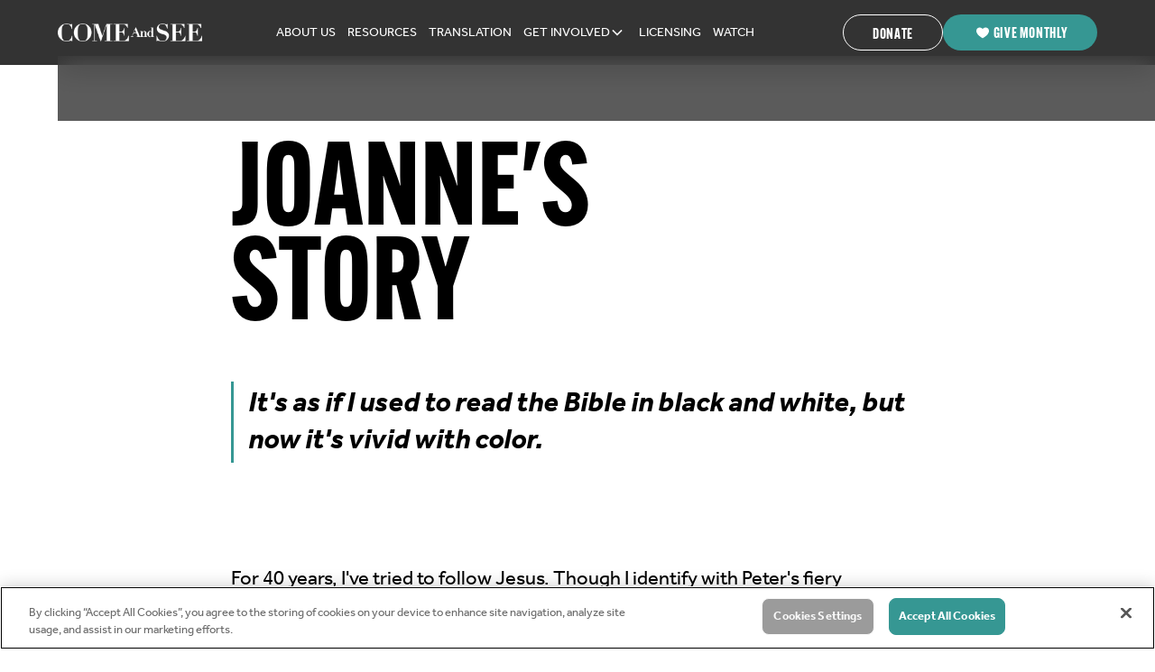

--- FILE ---
content_type: text/html
request_url: https://www.comeandseefoundation.org/stories/joanne
body_size: 12488
content:
<!DOCTYPE html><!-- Last Published: Fri Jan 09 2026 16:20:46 GMT+0000 (Coordinated Universal Time) --><html data-wf-domain="cms-origin.comeandseefoundation.org" data-wf-page="65048edeb1de188ce0e069ff" data-wf-site="64d3e03c60e1dcc1aca1c0d0" lang="en" data-wf-collection="65048edeb1de188ce0e069dc" data-wf-item-slug="joanne"><head><meta charset="utf-8"/><title>Read Joanne&#x27;s Story</title><meta content="For 40 years, I&#x27;ve tried to follow Jesus. Though I identify with Peter&#x27;s fiery temperament, the other figures always felt distant to me. However, when I watched the miracle of the fish, I felt like I was there, experiencing it all. That moment transformed my understanding and drew me closer to Jesus and other Bible stories. It&#x27;s as if I used to read the Bible in black and white, but now it&#x27;s vivid with color." name="description"/><meta content="Read Joanne&#x27;s Story" property="og:title"/><meta content="For 40 years, I&#x27;ve tried to follow Jesus. Though I identify with Peter&#x27;s fiery temperament, the other figures always felt distant to me. However, when I watched the miracle of the fish, I felt like I was there, experiencing it all. That moment transformed my understanding and drew me closer to Jesus and other Bible stories. It&#x27;s as if I used to read the Bible in black and white, but now it&#x27;s vivid with color." property="og:description"/><meta content="" property="og:image"/><meta content="Read Joanne&#x27;s Story" property="twitter:title"/><meta content="For 40 years, I&#x27;ve tried to follow Jesus. Though I identify with Peter&#x27;s fiery temperament, the other figures always felt distant to me. However, when I watched the miracle of the fish, I felt like I was there, experiencing it all. That moment transformed my understanding and drew me closer to Jesus and other Bible stories. It&#x27;s as if I used to read the Bible in black and white, but now it&#x27;s vivid with color." property="twitter:description"/><meta content="" property="twitter:image"/><meta property="og:type" content="website"/><meta content="summary_large_image" name="twitter:card"/><meta content="width=device-width, initial-scale=1" name="viewport"/><link href="https://cdn.prod.website-files.com/64d3e03c60e1dcc1aca1c0d0/css/staging-cas.webflow.shared.c2f28bc99.min.css" rel="stylesheet" type="text/css" integrity="sha384-wvKLyZmK8cNHxK0+DmS+RlOQA/8V7bBsNUVlw/er1FfVBBppk49wTOKGYs4HitDX" crossorigin="anonymous"/><link href="https://fonts.googleapis.com" rel="preconnect"/><link href="https://fonts.gstatic.com" rel="preconnect" crossorigin="anonymous"/><script src="https://ajax.googleapis.com/ajax/libs/webfont/1.6.26/webfont.js" type="text/javascript"></script><script type="text/javascript">WebFont.load({  google: {    families: ["PT Sans:400,400italic,700,700italic","Lato:100,100italic,300,300italic,400,400italic,700,700italic,900,900italic","Montserrat:100,100italic,200,200italic,300,300italic,400,400italic,500,500italic,600,600italic,700,700italic,800,800italic,900,900italic","Oswald:200,300,400,500,600,700"]  }});</script><script src="https://use.typekit.net/jol2hjz.js" type="text/javascript"></script><script type="text/javascript">try{Typekit.load();}catch(e){}</script><script type="text/javascript">!function(o,c){var n=c.documentElement,t=" w-mod-";n.className+=t+"js",("ontouchstart"in o||o.DocumentTouch&&c instanceof DocumentTouch)&&(n.className+=t+"touch")}(window,document);</script><link href="https://cdn.prod.website-files.com/64d3e03c60e1dcc1aca1c0d0/650863670f97fe815399844a_favicon.png" rel="shortcut icon" type="image/x-icon"/><link href="https://cdn.prod.website-files.com/64d3e03c60e1dcc1aca1c0d0/65086367f008464bcfbffd48_webclip.png" rel="apple-touch-icon"/><link href="https://www.comeandseefoundation.org/stories/joanne" rel="canonical"/><script src="https://www.comeandseefoundation.org/static-assets/cas-init01.js" type="text/javascript"></script>
<script src="https://cdn.cookielaw.org/scripttemplates/otSDKStub.js" type="text/javascript" charset="UTF-8" data-domain-script="6e5087e9-aa68-4bac-9484-219f77a27db2"></script>
<script async src="https://cdn.rudderlabs.com/v1.1/rudder-analytics.min.js" type="text/javascript"></script>
<script async src="https://cdn.fundraiseup.com/widget/AAHPVCHM" type="text/javascript"></script>
</head><body><div class="page-wrapper"><div class="global-styles w-embed"><style>

/* Focus state style for keyboard navigation for the focusable elements */
*[tabindex]:focus-visible,
  input[type="file"]:focus-visible {
   outline: 0.125rem solid #4d65ff;
   outline-offset: 0.125rem;
}

/* Get rid of top margin on first element in any rich text element */
.w-richtext > :not(div):first-child, .w-richtext > div:first-child > :first-child {
  margin-top: 0 !important;
}

/* Get rid of bottom margin on last element in any rich text element */
.w-richtext>:last-child, .w-richtext ol li:last-child, .w-richtext ul li:last-child {
	margin-bottom: 0 !important;
}

/* Prevent all click and hover interaction with an element */
/*.pointer-events-off {
	pointer-events: none;
}

/* Enables all click and hover interaction with an element */
.pointer-events-on {
  pointer-events: auto;
}

/* Create a class of .div-square which maintains a 1:1 dimension of a div */
.div-square::after {
	content: "";
	display: block;
	padding-bottom: 100%;
}

/* Make sure containers never lose their center alignment */
.container-medium,.container-small, .container-large {
	margin-right: auto !important;
  margin-left: auto !important;
}

/* 
Make the following elements inherit typography styles from the parent and not have hardcoded values. 
Important: You will not be able to style for example "All Links" in Designer with this CSS applied.
Uncomment this CSS to use it in the project. Leave this message for future hand-off.
*/
/*
a,
.w-input,
.w-select,
.w-tab-link,
.w-nav-link,
.w-dropdown-btn,
.w-dropdown-toggle,
.w-dropdown-link {
  color: inherit;
  text-decoration: inherit;
  font-size: inherit;
}
*/

/* Apply "..." after 3 lines of text */
.text-style-3lines {
	display: -webkit-box;
	overflow: hidden;
	-webkit-line-clamp: 3;
	-webkit-box-orient: vertical;
}

/* Apply "..." after 2 lines of text */
.text-style-2lines {
	display: -webkit-box;
	overflow: hidden;
	-webkit-line-clamp: 2;
	-webkit-box-orient: vertical;
}

/* Apply "..." after 2 lines of text */
.text-style-5lines {
	display: -webkit-box;
	overflow: hidden;
	-webkit-line-clamp: 5;
	-webkit-box-orient: vertical;
}

/* Adds inline flex display */
.display-inlineflex {
  display: inline-flex;
}

/* These classes are never overwritten */
.hide {
  display: none !important;
}

@media screen and (max-width: 991px) {
    .hide, .hide-tablet {
        display: none !important;
    }
}
  @media screen and (max-width: 767px) {
    .hide-mobile-landscape{
      display: none !important;
    }
}
  @media screen and (max-width: 479px) {
    .hide-mobile{
      display: none !important;
    }
}
 
.margin-0 {
  margin: 0rem !important;
}
  
.padding-0 {
  padding: 0rem !important;
}

.spacing-clean {
padding: 0rem !important;
margin: 0rem !important;
}

.margin-top {
  margin-right: 0rem !important;
  margin-bottom: 0rem !important;
  margin-left: 0rem !important;
}

.padding-top {
  padding-right: 0rem !important;
  padding-bottom: 0rem !important;
  padding-left: 0rem !important;
}
  
.margin-right {
  margin-top: 0rem !important;
  margin-bottom: 0rem !important;
  margin-left: 0rem !important;
}

.padding-right {
  padding-top: 0rem !important;
  padding-bottom: 0rem !important;
  padding-left: 0rem !important;
}

.margin-bottom {
  margin-top: 0rem !important;
  margin-right: 0rem !important;
  margin-left: 0rem !important;
}

.padding-bottom {
  padding-top: 0rem !important;
  padding-right: 0rem !important;
  padding-left: 0rem !important;
}

.margin-left {
  margin-top: 0rem !important;
  margin-right: 0rem !important;
  margin-bottom: 0rem !important;
}
  
.padding-left {
  padding-top: 0rem !important;
  padding-right: 0rem !important;
  padding-bottom: 0rem !important;
}
  
.margin-horizontal {
  margin-top: 0rem !important;
  margin-bottom: 0rem !important;
}

.padding-horizontal {
  padding-top: 0rem !important;
  padding-bottom: 0rem !important;
}

.margin-vertical {
  margin-right: 0rem !important;
  margin-left: 0rem !important;
}
  
.padding-vertical {
  padding-right: 0rem !important;
  padding-left: 0rem !important;
}

/* Apply "..." at 100% width */
.truncate-width { 
		width: 100%; 
    white-space: nowrap; 
    overflow: hidden; 
    text-overflow: ellipsis; 
}
/* Removes native scrollbar */
.no-scrollbar {
    -ms-overflow-style: none;
    overflow: -moz-scrollbars-none; 
}

.no-scrollbar::-webkit-scrollbar {
    display: none;
}

</style></div><div class="w-embed"><style>

    .track-horizontal, .track-horizontal-alt {
      /* common styles */
      position: absolute;
      white-space: nowrap;
      will-change: transform;
      /* 150ms easing for a smooth transition into and out of the paused state */
      transition: animation-play-state 150ms;
    }
    
    .track-horizontal {
      animation: marquee-horizontal 40s linear infinite;
    }

    .track-horizontal-alt {
      animation: marquee-horizontal-alt 40s linear infinite;
    }
    
    @keyframes marquee-horizontal {
      from { transform: translateX(0); }
      to { transform: translateX(-50%); }
    }

    @keyframes marquee-horizontal-alt {
      from { transform: translateX(-50%); }
      to { transform: translateX(0%); }
    } 

    /* Pause both tracks when either one is hovered over */
    .track-horizontal:hover, 
    .track-horizontal-alt:hover,
    .track-horizontal:hover ~ .track-horizontal-alt, 
    .track-horizontal-alt:hover ~ .track-horizontal {
      animation-play-state: paused;
    }
    
</style></div><div data-animation="default" class="navbar2_component navwithbanner w-nav" data-easing2="ease" fs-scrolldisable-element="smart-nav" data-easing="ease" data-collapse="medium" data-w-id="a80fb8b4-64af-995a-0d18-012d7322daf9" role="banner" data-duration="400" data-doc-height="1"><div class="navigation-wrapper"><div class="navbar4_container"><a href="/" class="brand w-nav-brand"><img sizes="(max-width: 479px) 96vw, 230.3125px" srcset="https://cdn.prod.website-files.com/64d3e03c60e1dcc1aca1c0d0/6526c4fd8e08e4bc77788297_CAS.2023.FinalHoriz.white-p-500.png 500w, https://cdn.prod.website-files.com/64d3e03c60e1dcc1aca1c0d0/6526c4fd8e08e4bc77788297_CAS.2023.FinalHoriz.white-p-800.png 800w, https://cdn.prod.website-files.com/64d3e03c60e1dcc1aca1c0d0/6526c4fd8e08e4bc77788297_CAS.2023.FinalHoriz.white-p-1080.png 1080w, https://cdn.prod.website-files.com/64d3e03c60e1dcc1aca1c0d0/6526c4fd8e08e4bc77788297_CAS.2023.FinalHoriz.white.png 1641w" alt="" src="https://cdn.prod.website-files.com/64d3e03c60e1dcc1aca1c0d0/6526c4fd8e08e4bc77788297_CAS.2023.FinalHoriz.white.png" loading="lazy" class="navbar2_logo"/></a><nav role="navigation" id="w-node-_12314421-871b-10df-435c-ee03a425b595-7322daf9" class="navbar2_menu is-page-height-tablet redesign w-nav-menu"><div class="navbar16_links-wrapper"><a href="/about" class="navbar2_link w-nav-link">ABOUT US</a><a href="#" class="navbar2_link hide w-nav-link">OUR WORK</a><a href="/resources" class="navbar2_link w-nav-link">RESOURCES</a><a href="/languages" class="navbar2_link w-nav-link">TRANSLATION</a><div data-delay="200" data-hover="true" class="navbar3_menu-dropdown w-dropdown"><div class="navbar3_dropdown-toggle w-dropdown-toggle"><div class="navbar2_link dropdown">GET INVOLVED</div><div class="dropdown-chevron w-embed"><svg width=" 100%" height=" 100%" viewBox="0 0 16 16" fill="none" xmlns="http://www.w3.org/2000/svg">
<path fill-rule="evenodd" clip-rule="evenodd" d="M2.55806 6.29544C2.46043 6.19781 2.46043 6.03952 2.55806 5.94189L3.44195 5.058C3.53958 4.96037 3.69787 4.96037 3.7955 5.058L8.00001 9.26251L12.2045 5.058C12.3021 4.96037 12.4604 4.96037 12.5581 5.058L13.4419 5.94189C13.5396 6.03952 13.5396 6.19781 13.4419 6.29544L8.17678 11.5606C8.07915 11.6582 7.92086 11.6582 7.82323 11.5606L2.55806 6.29544Z" fill="currentColor"/>
</svg></div></div><nav class="navbar3_dropdown-list shadow-large w-dropdown-list"><a href="/prayer" class="navbar3_dropdown-link w-dropdown-link">Pray</a><a href="/donate" class="navbar3_dropdown-link w-dropdown-link">Give</a><a href="/donate-monthly" class="navbar3_dropdown-link w-dropdown-link">Give Monthly</a><a href="/share-my-story" class="navbar3_dropdown-link w-dropdown-link">Share Your Story</a><a href="/email-signup" class="navbar3_dropdown-link w-dropdown-link">Email Sign Up</a></nav></div><a href="/resources#licensing" class="navbar2_link w-nav-link">LICENSING</a><a href="/watch" class="navbar2_link w-nav-link">WATCH</a><a href="/donate" class="navbar2_link give_nav w-nav-link">GIVE</a></div></nav><div id="w-node-_12314421-871b-10df-435c-ee03a425b5b7-7322daf9" class="navbar2_button-wrapper"><a data-formId="" href="/donate" class="button is-secondary is-small hide-tablet redesign w-button">Donate</a><a href="/donate-monthly" class="button is-small is-icon hide-mobile-portrait redesign w-inline-block"><div class="icon-embed-xsmall w-embed"><svg width="16" height="16" viewBox="0 0 16 16"><path fill="currentColor" d="M8 14.3611C20.957 7.21501 12.8701 -0.965478 8 4.04274C3.12995 -0.965534 -4.957 7.21495 8 14.3611Z"></path></svg></div><div class="text-block-19">Give Monthly</div></a><div class="navbar2_menu-button w-nav-button"><div class="menu-icon2"><div class="menu-icon2_line-top"></div><div class="menu-icon2_line-middle"><div class="menu-icon_line-middle-inner"></div></div><div class="menu-icon2_line-bottom"></div></div></div></div></div><div class="blur_block_nav"></div></div></div><main class="main-wrapper"><div class="nav-bg-grey"></div><header class="section_testimony"><div class="padding-global"><div class="max-width-large"><div class="padding-section-medium"><div class="w-layout-grid story_header_component"><div><h1 class="stories-header">Joanne</h1><div class="stories-header">&#x27;S</div><div class="stories-header newline">Story</div></div></div><div class="div-block-25"><div class="quote-line-left"><div class="heading-style-h4">It&#x27;s as if I used to read the Bible in black and white, but now it&#x27;s vivid with color.</div></div></div><div id="w-node-_4a537fff-d63d-e194-e9a5-809cb0411e66-e0e069ff" class="div-block-24"><div><a href="#" class="layout193_lightbox w-inline-block w-condition-invisible w-dyn-bind-empty w-lightbox"><img loading="lazy" src="" alt="" class="layout193_lightbox-image w-dyn-bind-empty"/><div class="lightbox-play-icon"><div class="icon-embed-large w-embed"><svg width="100%" height="100%" viewBox="0 0 64 64" fill="none" xmlns="http://www.w3.org/2000/svg">
<path fill-rule="evenodd" clip-rule="evenodd" d="M5.33301 32C5.33301 17.2724 17.2721 5.33334 31.9997 5.33334C39.0721 5.33334 45.8549 8.14286 50.8559 13.1438C55.8568 18.1448 58.6663 24.9276 58.6663 32C58.6663 46.7276 46.7273 58.6667 31.9997 58.6667C17.2721 58.6667 5.33301 46.7276 5.33301 32ZM27.1198 43.4134L42.6664 33.7067C43.2482 33.3341 43.6001 32.6909 43.6001 32C43.6001 31.3092 43.2482 30.6659 42.6664 30.2934L27.0664 20.5867C26.452 20.1993 25.6758 20.1755 25.0388 20.5244C24.4018 20.8734 24.004 21.5403 23.9998 22.2667V41.7334C23.9912 42.4774 24.3963 43.1647 25.0514 43.5174C25.7065 43.8702 26.5033 43.8301 27.1198 43.4134Z" fill="CurrentColor"/>
</svg></div></div><div class="video-overlay-layer"></div><script type="application/json" class="w-json">{
  "items": [],
  "group": ""
}</script></a><div class="flex-center w-condition-invisible"><img alt="" loading="lazy" src="" class="blogpage-image1 w-dyn-bind-empty"/></div><div class="margin-top margin-large"><div class="text-size-medium">For 40 years, I&#x27;ve tried to follow Jesus. Though I identify with Peter&#x27;s fiery temperament, the other figures always felt distant to me. However, when I watched the miracle of the fish, I felt like I was there, experiencing it all. That moment transformed my understanding and drew me closer to Jesus and other Bible stories. It&#x27;s as if I used to read the Bible in black and white, but now it&#x27;s vivid with color.</div></div></div></div><div class="margin-top margin-small"><a href="/share-my-story" class="button w-button">SHARE YOUR STORY</a></div></div></div></div></header><div class="section_more-stories"><div class="padding-global"><div class="padding-section-small"><div class="container-large"><div class="stories_grid-component"><div class="blog10_heading-wrapper"><h2 class="heading-style-h5">More Stories</h2></div><div id="w-node-c40b079d-9102-fee4-6bb8-58d07c33e4ce-e0e069ff" class="blog10_list-wrapper w-dyn-list"><div role="list" class="blog10_list w-dyn-items"><div role="listitem" class="featured_story-image w-dyn-item"><a href="/stories/jeff" class="testimonial_quote w-inline-block w-condition-invisible"><div class="div-block-29"><div class="testimonial_text text-style-5lines">The Chosen has done an exceptional job of presenting a holistic view of Jesus, the only one truly worth following.</div><div class="testimonial_text text-style-5lines w-condition-invisible">As someone who has dedicated their life to studying the Bible and teaching adults for over four decades, I&#x27;ve found that the series, Chosen, truly captures the essence of the Messiah. Every Sunday afternoon, we gather as a church family to watch this series, and the insightful questions it sparks are truly remarkable. This portrayal of Jesus is something that needs to be seen by as many people as possible. In American churches, our preaching has often been skewed, focusing on one aspect of the Savior over others. But we&#x27;re called to follow Jesus as he is, not a version we&#x27;ve created for ourselves. To do otherwise is simply idolatry. The Chosen has done an exceptional job of presenting a holistic view of Jesus, the only one truly worth following. It&#x27;s a series that strikes at the heart of what it means to be a follower of Christ, challenging us to see beyond our preconceptions and embrace the full measure of the Messiah. </div></div><div class="text-color-white"><div class="text-color-white margin-bottom margin-xsmall"><h4 class="inline-block">Jeff</h4><h4 class="inline-block">&#x27;s story</h4></div><div class="button_link-wrapper text-color-white"><div class="inline-block">Read more</div><div class="uui-button-icon w-embed"><svg width="21" height="20" viewBox="0 0 21 20" fill="none" xmlns="http://www.w3.org/2000/svg">
<path d="M4.6665 9.99984H16.3332M16.3332 9.99984L10.4998 4.1665M16.3332 9.99984L10.4998 15.8332" stroke="CurrentColor" stroke-width="1.67" stroke-linecap="round" stroke-linejoin="round"/>
</svg></div></div></div></a><a href="/stories/jeff" class="image-wrapper-4-3 w-inline-block"><img alt="" loading="lazy" src="https://cdn.prod.website-files.com/64e637012a4419c45c44afed/650b4dbb5b13e721c9df252b_jeff.webp" sizes="100vw" srcset="https://cdn.prod.website-files.com/64e637012a4419c45c44afed/650b4dbb5b13e721c9df252b_jeff-p-500.webp 500w, https://cdn.prod.website-files.com/64e637012a4419c45c44afed/650b4dbb5b13e721c9df252b_jeff.webp 600w" class="image-wrapper_image"/></a><div class="blog10_featured-item-content"><div><h4 class="inline-block">Jeff</h4><h4 class="inline-block">&#x27;s story</h4></div><div class="w-condition-invisible"><div class="text-size-regular text-style-3lines">As someone who has dedicated their life to studying the Bible and teaching adults for over four decades, I&#x27;ve found that the series, Chosen, truly captures the essence of the Messiah. Every Sunday afternoon, we gather as a church family to watch this series, and the insightful questions it sparks are truly remarkable. This portrayal of Jesus is something that needs to be seen by as many people as possible. In American churches, our preaching has often been skewed, focusing on one aspect of the Savior over others. But we&#x27;re called to follow Jesus as he is, not a version we&#x27;ve created for ourselves. To do otherwise is simply idolatry. The Chosen has done an exceptional job of presenting a holistic view of Jesus, the only one truly worth following. It&#x27;s a series that strikes at the heart of what it means to be a follower of Christ, challenging us to see beyond our preconceptions and embrace the full measure of the Messiah. </div></div><div><div class="text-size-regular text-style-3lines">The Chosen has done an exceptional job of presenting a holistic view of Jesus, the only one truly worth following.</div></div><a href="/stories/jeff" class="button_link-wrapper w-inline-block"><div class="inline-block">Read more</div><div class="uui-button-icon w-embed"><svg width="21" height="20" viewBox="0 0 21 20" fill="none" xmlns="http://www.w3.org/2000/svg">
<path d="M4.6665 9.99984H16.3332M16.3332 9.99984L10.4998 4.1665M16.3332 9.99984L10.4998 15.8332" stroke="CurrentColor" stroke-width="1.67" stroke-linecap="round" stroke-linejoin="round"/>
</svg></div></a></div></div><div role="listitem" class="featured_story-image w-dyn-item"><a href="/stories/jane" class="testimonial_quote w-inline-block"><div class="div-block-29"><div class="testimonial_text text-style-5lines">The Chosen made Jesus and the Bible a lot more relatable to me, and my relationship with God Bible study especially) is so much better for it. </div><div class="testimonial_text text-style-5lines w-condition-invisible">I am a screenwriter and filmmaker by profession. At the start of my career, I attended a screenwriting workshop pioneered by a mentor who is also a Christian. The Chosen (season one at the time) was used as a case study on storytelling peculiarities in comparison to other Bible-adapted film and TV projects. The first thing that struck me was the poster - a photo of Jesus (Jonathan Roumie) smiling. I&#x27;m not sure why, but I had never imagined before then that Jesus was someone who smiled. I also hadn&#x27;t seen anything like that in any of the other Bible-adapted productions I&#x27;d watched. I knew Jesus was 100% human on earth, but seeing that photo made me realize I hadn&#x27;t really understood what it meant. It also made me realize that I had placed God in this cordial place of rulership, and there was a whole other dimension of a relationship that I hadn&#x27;t come in contact with. All of this from a poster. I was hooked already, even before I saw a single episode. Episode one was the cherry on top, and I&#x27;ve followed every episode and season since then. I think my friends and colleagues are probably tired of hearing me talk about the show. The Chosen made Jesus and the Bible a lot more relatable to me, and my relationship with God Bible study especially) is so much better for it. Thank you.</div></div><div class="text-color-white"><div class="text-color-white margin-bottom margin-xsmall"><h4 class="inline-block">Jane</h4><h4 class="inline-block">&#x27;s story</h4></div><div class="button_link-wrapper text-color-white"><div class="inline-block">Read more</div><div class="uui-button-icon w-embed"><svg width="21" height="20" viewBox="0 0 21 20" fill="none" xmlns="http://www.w3.org/2000/svg">
<path d="M4.6665 9.99984H16.3332M16.3332 9.99984L10.4998 4.1665M16.3332 9.99984L10.4998 15.8332" stroke="CurrentColor" stroke-width="1.67" stroke-linecap="round" stroke-linejoin="round"/>
</svg></div></div></div></a><a href="/stories/jane" class="image-wrapper-4-3 w-inline-block w-condition-invisible"><img alt="" loading="lazy" src="" class="image-wrapper_image w-dyn-bind-empty"/></a><div class="blog10_featured-item-content w-condition-invisible"><div><h4 class="inline-block">Jane</h4><h4 class="inline-block">&#x27;s story</h4></div><div class="w-condition-invisible"><div class="text-size-regular text-style-3lines">I am a screenwriter and filmmaker by profession. At the start of my career, I attended a screenwriting workshop pioneered by a mentor who is also a Christian. The Chosen (season one at the time) was used as a case study on storytelling peculiarities in comparison to other Bible-adapted film and TV projects. The first thing that struck me was the poster - a photo of Jesus (Jonathan Roumie) smiling. I&#x27;m not sure why, but I had never imagined before then that Jesus was someone who smiled. I also hadn&#x27;t seen anything like that in any of the other Bible-adapted productions I&#x27;d watched. I knew Jesus was 100% human on earth, but seeing that photo made me realize I hadn&#x27;t really understood what it meant. It also made me realize that I had placed God in this cordial place of rulership, and there was a whole other dimension of a relationship that I hadn&#x27;t come in contact with. All of this from a poster. I was hooked already, even before I saw a single episode. Episode one was the cherry on top, and I&#x27;ve followed every episode and season since then. I think my friends and colleagues are probably tired of hearing me talk about the show. The Chosen made Jesus and the Bible a lot more relatable to me, and my relationship with God Bible study especially) is so much better for it. Thank you.</div></div><div><div class="text-size-regular text-style-3lines">The Chosen made Jesus and the Bible a lot more relatable to me, and my relationship with God Bible study especially) is so much better for it. </div></div><a href="/stories/jane" class="button_link-wrapper w-inline-block"><div class="inline-block">Read more</div><div class="uui-button-icon w-embed"><svg width="21" height="20" viewBox="0 0 21 20" fill="none" xmlns="http://www.w3.org/2000/svg">
<path d="M4.6665 9.99984H16.3332M16.3332 9.99984L10.4998 4.1665M16.3332 9.99984L10.4998 15.8332" stroke="CurrentColor" stroke-width="1.67" stroke-linecap="round" stroke-linejoin="round"/>
</svg></div></a></div></div><div role="listitem" class="featured_story-image w-dyn-item"><a href="/stories/lucy" class="testimonial_quote w-inline-block"><div class="div-block-29"><div class="testimonial_text text-style-5lines w-condition-invisible w-dyn-bind-empty"></div><div class="testimonial_text text-style-5lines">As a young college student stepping into adulthood, I&#x27;ve begun to understand the value of thoughtful decisions, especially when it comes to finances. My modest allowance comes from my parents, but I&#x27;ve realized that even if it&#x27;s limited, I should use a portion for God&#x27;s glory. &quot;The Chosen&quot; deeply resonated with me, and I felt compelled to contribute, however small the amount. I hope my heartfelt donation makes a difference. Blessings to you all 🙏🏼.</div></div><div class="text-color-white"><div class="text-color-white margin-bottom margin-xsmall"><h4 class="inline-block">Lucy</h4><h4 class="inline-block">&#x27;s story</h4></div><div class="button_link-wrapper text-color-white"><div class="inline-block">Read more</div><div class="uui-button-icon w-embed"><svg width="21" height="20" viewBox="0 0 21 20" fill="none" xmlns="http://www.w3.org/2000/svg">
<path d="M4.6665 9.99984H16.3332M16.3332 9.99984L10.4998 4.1665M16.3332 9.99984L10.4998 15.8332" stroke="CurrentColor" stroke-width="1.67" stroke-linecap="round" stroke-linejoin="round"/>
</svg></div></div></div></a><a href="/stories/lucy" class="image-wrapper-4-3 w-inline-block w-condition-invisible"><img alt="" loading="lazy" src="" class="image-wrapper_image w-dyn-bind-empty"/></a><div class="blog10_featured-item-content w-condition-invisible"><div><h4 class="inline-block">Lucy</h4><h4 class="inline-block">&#x27;s story</h4></div><div><div class="text-size-regular text-style-3lines">As a young college student stepping into adulthood, I&#x27;ve begun to understand the value of thoughtful decisions, especially when it comes to finances. My modest allowance comes from my parents, but I&#x27;ve realized that even if it&#x27;s limited, I should use a portion for God&#x27;s glory. &quot;The Chosen&quot; deeply resonated with me, and I felt compelled to contribute, however small the amount. I hope my heartfelt donation makes a difference. Blessings to you all 🙏🏼.</div></div><div class="w-condition-invisible"><div class="text-size-regular text-style-3lines w-dyn-bind-empty"></div></div><a href="/stories/lucy" class="button_link-wrapper w-inline-block"><div class="inline-block">Read more</div><div class="uui-button-icon w-embed"><svg width="21" height="20" viewBox="0 0 21 20" fill="none" xmlns="http://www.w3.org/2000/svg">
<path d="M4.6665 9.99984H16.3332M16.3332 9.99984L10.4998 4.1665M16.3332 9.99984L10.4998 15.8332" stroke="CurrentColor" stroke-width="1.67" stroke-linecap="round" stroke-linejoin="round"/>
</svg></div></a></div></div><div role="listitem" class="featured_story-image w-dyn-item"><a href="/stories/george" class="testimonial_quote w-inline-block"><div class="div-block-29"><div class="testimonial_text text-style-5lines w-condition-invisible w-dyn-bind-empty"></div><div class="testimonial_text text-style-5lines">I&#x27;m grateful to have the opportunity to help share the Jesus that I love with others! I view this as an evangelistic outreach and my small part helps the bigger picture of saving souls.</div></div><div class="text-color-white"><div class="text-color-white margin-bottom margin-xsmall"><h4 class="inline-block">George</h4><h4 class="inline-block">&#x27;s story</h4></div><div class="button_link-wrapper text-color-white"><div class="inline-block">Read more</div><div class="uui-button-icon w-embed"><svg width="21" height="20" viewBox="0 0 21 20" fill="none" xmlns="http://www.w3.org/2000/svg">
<path d="M4.6665 9.99984H16.3332M16.3332 9.99984L10.4998 4.1665M16.3332 9.99984L10.4998 15.8332" stroke="CurrentColor" stroke-width="1.67" stroke-linecap="round" stroke-linejoin="round"/>
</svg></div></div></div></a><a href="/stories/george" class="image-wrapper-4-3 w-inline-block w-condition-invisible"><img alt="" loading="lazy" src="" class="image-wrapper_image w-dyn-bind-empty"/></a><div class="blog10_featured-item-content w-condition-invisible"><div><h4 class="inline-block">George</h4><h4 class="inline-block">&#x27;s story</h4></div><div><div class="text-size-regular text-style-3lines">I&#x27;m grateful to have the opportunity to help share the Jesus that I love with others! I view this as an evangelistic outreach and my small part helps the bigger picture of saving souls.</div></div><div class="w-condition-invisible"><div class="text-size-regular text-style-3lines w-dyn-bind-empty"></div></div><a href="/stories/george" class="button_link-wrapper w-inline-block"><div class="inline-block">Read more</div><div class="uui-button-icon w-embed"><svg width="21" height="20" viewBox="0 0 21 20" fill="none" xmlns="http://www.w3.org/2000/svg">
<path d="M4.6665 9.99984H16.3332M16.3332 9.99984L10.4998 4.1665M16.3332 9.99984L10.4998 15.8332" stroke="CurrentColor" stroke-width="1.67" stroke-linecap="round" stroke-linejoin="round"/>
</svg></div></a></div></div><div role="listitem" class="featured_story-image w-dyn-item"><a href="/stories/martina" class="testimonial_quote w-inline-block w-condition-invisible"><div class="div-block-29"><div class="testimonial_text text-style-5lines">I was lost for 40 years, but Jesus found this old lady. He filled me with His love, and now I know He&#x27;ll be with me always.</div><div class="testimonial_text text-style-5lines w-condition-invisible">What a privilege to join the millions of voices around the world. Let me start by saying that I am not a Christian. I left the church when I was just 14 years old, and now I&#x27;m 78. My journey has been long and incredible, so I&#x27;ll try to keep it brief. For 40 years, I searched for something spiritual. I devoured countless books by amazing teachers, and I had moments of awe and wonder. I studied and practiced, but it was nature that truly spoke to me—the beauty and tranquility of God&#x27;s creation. However, I still couldn&#x27;t find a love that felt genuine to me. Something was missing. Then, a couple of years ago, by some undeserved grace, a friend recommended that I watch The Chosen. It was a revelation. The show&#x27;s messages were more valuable than any diamonds or rubies. It was a feast of love that changed my life. I bought the DVDs for seasons 1, 2, and 3, and every night, I can hardly bring myself to watch anything else. I&#x27;m eagerly awaiting season 4. The entire cast is exceptional. Since I have no family, The Chosen family sits with me at the dinner table. Jonathan&#x27;s portrayal of Jesus is masterful. I feel his love and faith. If I had known this Jesus when I was younger, I doubt I would have ever left the church. Matthew&#x27;s character resonates with so many of us who have been hurt by not fitting in. I relate to Little James because I also have a broken hip, and I understand the deeper meaning behind why he wasn&#x27;t healed. As for loving the &quot;bad guys,&quot; I can&#x27;t explain it, but Quintus with his infectious laugh, Atticus with his quiet strength, and Gaius caring for Matthew and befriending Simon—each one is so special. And how could I forget the Zealot? The writers are truly brilliant. They bring Scripture to life in the most incredible way. Their words feel divinely inspired. When I picked up the Bible for the first time after watching The Chosen, it was like the scriptures came alive before my eyes. For 40 years, I wandered spiritually without even realizing I was lost, just like Matthew. But now, Jesus has found me, this old lady. I am overflowing with His love, and I know He is always by my side. When it&#x27;s my time to go, I trust that He will guide me into the eternal love that He embodies. I must give a special mention to Dallas and his unwavering commitment to answering God&#x27;s call. I am deeply grateful that he faced his own challenges to bring the love of Christ to the world. I&#x27;ve attached a picture of the Chosen gifts that adorn my altar and greet me every morning during my prayerful writing. They serve as a reminder of the incredible life that has unfolded for me in these later years—all because of my relationship with Jesus. &quot;He won&#x27;t let me go.&quot; I&#x27;m currently writing a book about how I encountered Jesus, my master. It&#x27;s titled A Lantern in the Darkness. This is my legacy. I now have no doubt in His love, and I want to share this with others. We are the lanterns that illuminate the world, and as long as we keep our flames burning bright, darkness cannot prevail.</div></div><div class="text-color-white"><div class="text-color-white margin-bottom margin-xsmall"><h4 class="inline-block">Martina</h4><h4 class="inline-block">&#x27;s story</h4></div><div class="button_link-wrapper text-color-white"><div class="inline-block">Read more</div><div class="uui-button-icon w-embed"><svg width="21" height="20" viewBox="0 0 21 20" fill="none" xmlns="http://www.w3.org/2000/svg">
<path d="M4.6665 9.99984H16.3332M16.3332 9.99984L10.4998 4.1665M16.3332 9.99984L10.4998 15.8332" stroke="CurrentColor" stroke-width="1.67" stroke-linecap="round" stroke-linejoin="round"/>
</svg></div></div></div></a><a href="/stories/martina" class="image-wrapper-4-3 w-inline-block"><img alt="" loading="lazy" src="https://cdn.prod.website-files.com/64e637012a4419c45c44afed/650b59290ab40b1b20818266_martina.webp" sizes="100vw" srcset="https://cdn.prod.website-files.com/64e637012a4419c45c44afed/650b59290ab40b1b20818266_martina-p-500.webp 500w, https://cdn.prod.website-files.com/64e637012a4419c45c44afed/650b59290ab40b1b20818266_martina.webp 600w" class="image-wrapper_image"/></a><div class="blog10_featured-item-content"><div><h4 class="inline-block">Martina</h4><h4 class="inline-block">&#x27;s story</h4></div><div class="w-condition-invisible"><div class="text-size-regular text-style-3lines">What a privilege to join the millions of voices around the world. Let me start by saying that I am not a Christian. I left the church when I was just 14 years old, and now I&#x27;m 78. My journey has been long and incredible, so I&#x27;ll try to keep it brief. For 40 years, I searched for something spiritual. I devoured countless books by amazing teachers, and I had moments of awe and wonder. I studied and practiced, but it was nature that truly spoke to me—the beauty and tranquility of God&#x27;s creation. However, I still couldn&#x27;t find a love that felt genuine to me. Something was missing. Then, a couple of years ago, by some undeserved grace, a friend recommended that I watch The Chosen. It was a revelation. The show&#x27;s messages were more valuable than any diamonds or rubies. It was a feast of love that changed my life. I bought the DVDs for seasons 1, 2, and 3, and every night, I can hardly bring myself to watch anything else. I&#x27;m eagerly awaiting season 4. The entire cast is exceptional. Since I have no family, The Chosen family sits with me at the dinner table. Jonathan&#x27;s portrayal of Jesus is masterful. I feel his love and faith. If I had known this Jesus when I was younger, I doubt I would have ever left the church. Matthew&#x27;s character resonates with so many of us who have been hurt by not fitting in. I relate to Little James because I also have a broken hip, and I understand the deeper meaning behind why he wasn&#x27;t healed. As for loving the &quot;bad guys,&quot; I can&#x27;t explain it, but Quintus with his infectious laugh, Atticus with his quiet strength, and Gaius caring for Matthew and befriending Simon—each one is so special. And how could I forget the Zealot? The writers are truly brilliant. They bring Scripture to life in the most incredible way. Their words feel divinely inspired. When I picked up the Bible for the first time after watching The Chosen, it was like the scriptures came alive before my eyes. For 40 years, I wandered spiritually without even realizing I was lost, just like Matthew. But now, Jesus has found me, this old lady. I am overflowing with His love, and I know He is always by my side. When it&#x27;s my time to go, I trust that He will guide me into the eternal love that He embodies. I must give a special mention to Dallas and his unwavering commitment to answering God&#x27;s call. I am deeply grateful that he faced his own challenges to bring the love of Christ to the world. I&#x27;ve attached a picture of the Chosen gifts that adorn my altar and greet me every morning during my prayerful writing. They serve as a reminder of the incredible life that has unfolded for me in these later years—all because of my relationship with Jesus. &quot;He won&#x27;t let me go.&quot; I&#x27;m currently writing a book about how I encountered Jesus, my master. It&#x27;s titled A Lantern in the Darkness. This is my legacy. I now have no doubt in His love, and I want to share this with others. We are the lanterns that illuminate the world, and as long as we keep our flames burning bright, darkness cannot prevail.</div></div><div><div class="text-size-regular text-style-3lines">I was lost for 40 years, but Jesus found this old lady. He filled me with His love, and now I know He&#x27;ll be with me always.</div></div><a href="/stories/martina" class="button_link-wrapper w-inline-block"><div class="inline-block">Read more</div><div class="uui-button-icon w-embed"><svg width="21" height="20" viewBox="0 0 21 20" fill="none" xmlns="http://www.w3.org/2000/svg">
<path d="M4.6665 9.99984H16.3332M16.3332 9.99984L10.4998 4.1665M16.3332 9.99984L10.4998 15.8332" stroke="CurrentColor" stroke-width="1.67" stroke-linecap="round" stroke-linejoin="round"/>
</svg></div></a></div></div><div role="listitem" class="featured_story-image w-dyn-item"><a href="/stories/jean" class="testimonial_quote w-inline-block"><div class="div-block-29"><div class="testimonial_text text-style-5lines">While we can&#x27;t donate much, our shirts have inspired conversations and encouraged others to explore the series.</div><div class="testimonial_text text-style-5lines w-condition-invisible">At 80, I&#x27;ve always felt Christian, but &#x27;The Chosen&#x27;, recommended by my family, filled a void. My husband and I are captivated, having watched all three seasons multiple times and eagerly await the next. The Round Tables and other extras enrich our understanding, making biblical stories more tangible. Our merchandise from &#x27;The Chosen&#x27; store has effortlessly sparked conversations about faith. While we can&#x27;t donate much, our shirts have inspired conversations and encouraged others to explore the series. Keep up the incredible work!</div></div><div class="text-color-white"><div class="text-color-white margin-bottom margin-xsmall"><h4 class="inline-block">Jean</h4><h4 class="inline-block">&#x27;s story</h4></div><div class="button_link-wrapper text-color-white"><div class="inline-block">Read more</div><div class="uui-button-icon w-embed"><svg width="21" height="20" viewBox="0 0 21 20" fill="none" xmlns="http://www.w3.org/2000/svg">
<path d="M4.6665 9.99984H16.3332M16.3332 9.99984L10.4998 4.1665M16.3332 9.99984L10.4998 15.8332" stroke="CurrentColor" stroke-width="1.67" stroke-linecap="round" stroke-linejoin="round"/>
</svg></div></div></div></a><a href="/stories/jean" class="image-wrapper-4-3 w-inline-block w-condition-invisible"><img alt="" loading="lazy" src="" class="image-wrapper_image w-dyn-bind-empty"/></a><div class="blog10_featured-item-content w-condition-invisible"><div><h4 class="inline-block">Jean</h4><h4 class="inline-block">&#x27;s story</h4></div><div class="w-condition-invisible"><div class="text-size-regular text-style-3lines">At 80, I&#x27;ve always felt Christian, but &#x27;The Chosen&#x27;, recommended by my family, filled a void. My husband and I are captivated, having watched all three seasons multiple times and eagerly await the next. The Round Tables and other extras enrich our understanding, making biblical stories more tangible. Our merchandise from &#x27;The Chosen&#x27; store has effortlessly sparked conversations about faith. While we can&#x27;t donate much, our shirts have inspired conversations and encouraged others to explore the series. Keep up the incredible work!</div></div><div><div class="text-size-regular text-style-3lines">While we can&#x27;t donate much, our shirts have inspired conversations and encouraged others to explore the series.</div></div><a href="/stories/jean" class="button_link-wrapper w-inline-block"><div class="inline-block">Read more</div><div class="uui-button-icon w-embed"><svg width="21" height="20" viewBox="0 0 21 20" fill="none" xmlns="http://www.w3.org/2000/svg">
<path d="M4.6665 9.99984H16.3332M16.3332 9.99984L10.4998 4.1665M16.3332 9.99984L10.4998 15.8332" stroke="CurrentColor" stroke-width="1.67" stroke-linecap="round" stroke-linejoin="round"/>
</svg></div></a></div></div></div></div></div></div></div></div></div><footer class="footer4_component"><div class="padding-global"><div class="container-large"><div class="padding-vertical padding-xxlarge"><div class="padding-bottom padding-xxlarge"><div class="w-layout-grid footer4_top-wrapper"><div id="w-node-_398e6985-74e7-508b-4f60-a895010daae6-4de8f38b" class="div-block-15"><a href="#" class="footer4_logo-link w-nav-brand"><img src="https://cdn.prod.website-files.com/64d3e03c60e1dcc1aca1c0d0/6526c4f561082bf103932a7b_CAS.2023.FinalHoriz.bk.png" loading="lazy" sizes="(max-width: 479px) 96vw, 230.3125px" srcset="https://cdn.prod.website-files.com/64d3e03c60e1dcc1aca1c0d0/6526c4f561082bf103932a7b_CAS.2023.FinalHoriz.bk-p-500.png 500w, https://cdn.prod.website-files.com/64d3e03c60e1dcc1aca1c0d0/6526c4f561082bf103932a7b_CAS.2023.FinalHoriz.bk-p-800.png 800w, https://cdn.prod.website-files.com/64d3e03c60e1dcc1aca1c0d0/6526c4f561082bf103932a7b_CAS.2023.FinalHoriz.bk-p-1080.png 1080w, https://cdn.prod.website-files.com/64d3e03c60e1dcc1aca1c0d0/6526c4f561082bf103932a7b_CAS.2023.FinalHoriz.bk.png 1641w" alt="" class="footer_logo"/></a><div class="text-size-regular margin-bottom footer-text">Get the official app of <em>The Chosen</em></div><div class="button-row"><div class="button-wrapper"><a href="https://apps.apple.com/us/app/the-chosen/id6443956656?platform=iphone" target="_blank" class="footer_app-button w-inline-block"><img src="https://cdn.prod.website-files.com/64d3e03c60e1dcc1aca1c0d0/64f0f1780457b64bb0680078_apple.webp" loading="lazy" alt="" width="132"/></a></div><div class="button-wrapper"><a href="https://play.google.com/store/apps/details?id=net.comeandsee.thechosen" class="footer_app-button w-inline-block"><img src="https://cdn.prod.website-files.com/64d3e03c60e1dcc1aca1c0d0/64f0f178a9c113eba7719925_google.webp" loading="lazy" alt="" width="148.5"/></a></div></div></div><div id="w-node-_15e05a77-4f75-5ab5-f518-393a4de8f393-4de8f38b" class="w-layout-grid footer4_link-list"><a href="/about" class="footer4_link">ABOUT US</a><a href="/careers" class="footer4_link">CAREERS</a><a href="/donate" class="footer4_link">GIVE</a><a href="/resources" class="footer4_link">RESOURCES</a><a href="/watch" class="footer4_link">WATCH</a><a href="https://come-and-see-foundation.gorgias.help/en-US" target="_blank" class="footer4_link">HELP</a><a href="/share-my-story" class="footer4_link">SHARE MY STORY</a><a href="https://www.indeed.com/cmp/Come-and-See-Foundation/jobs" target="_blank" class="footer4_link hide">CAREERS</a><a href="mailto:cas@pinkston.co?subject=Media%20Inquiry" class="footer4_link">PRESS INQUIRIES</a><a href="/gift-policies" class="footer4_link">GIFT POLICIES</a></div></div></div><div class="line-divider"></div><div class="padding-top padding-medium"><div class="w-layout-grid footer4_bottom-wrapper"><div id="w-node-_15e05a77-4f75-5ab5-f518-393a4de8f3a5-4de8f38b" class="legal-links"><a id="w-node-b0590bd6-f796-cb41-7f2a-a51f431134c6-4de8f38b" href="#" class="footer4_legal-link-copy ot-sdk-show-settings w-button">Cookie Settings</a><a href="/terms" class="footer4_legal-link">Terms of Service</a><a href="/privacy" class="footer4_legal-link">Privacy Policy</a><a id="w-node-_52fc3b6e-3980-ae52-c2f8-21aead2a5447-4de8f38b" href="/privacy" class="footer4_legal-link hide">Online Giving Disclosures</a></div><div id="w-node-_15e05a77-4f75-5ab5-f518-393a4de8f3ae-4de8f38b" class="w-layout-grid footer4_social-list"><a href="https://www.facebook.com/comeandseefoundation" target="_blank" class="footer4_social-link w-inline-block"><div class="icon-embed-xsmall w-embed"><svg width="100%" height="100%" viewBox="0 0 24 24" fill="none" xmlns="http://www.w3.org/2000/svg">
<path d="M22 12.0611C22 6.50451 17.5229 2 12 2C6.47715 2 2 6.50451 2 12.0611C2 17.0828 5.65684 21.2452 10.4375 22V14.9694H7.89844V12.0611H10.4375V9.84452C10.4375 7.32296 11.9305 5.93012 14.2146 5.93012C15.3088 5.93012 16.4531 6.12663 16.4531 6.12663V8.60261H15.1922C13.95 8.60261 13.5625 9.37822 13.5625 10.1739V12.0611H16.3359L15.8926 14.9694H13.5625V22C18.3432 21.2452 22 17.083 22 12.0611Z" fill="CurrentColor"/>
</svg></div></a><a href="https://www.instagram.com/comeandseefoundation/" target="_blank" class="footer4_social-link w-inline-block"><div class="icon-embed-xsmall w-embed"><svg width="100%" height="100%" viewBox="0 0 24 24" fill="none" xmlns="http://www.w3.org/2000/svg">
<path fill-rule="evenodd" clip-rule="evenodd" d="M16 3H8C5.23858 3 3 5.23858 3 8V16C3 18.7614 5.23858 21 8 21H16C18.7614 21 21 18.7614 21 16V8C21 5.23858 18.7614 3 16 3ZM19.25 16C19.2445 17.7926 17.7926 19.2445 16 19.25H8C6.20735 19.2445 4.75549 17.7926 4.75 16V8C4.75549 6.20735 6.20735 4.75549 8 4.75H16C17.7926 4.75549 19.2445 6.20735 19.25 8V16ZM16.75 8.25C17.3023 8.25 17.75 7.80228 17.75 7.25C17.75 6.69772 17.3023 6.25 16.75 6.25C16.1977 6.25 15.75 6.69772 15.75 7.25C15.75 7.80228 16.1977 8.25 16.75 8.25ZM12 7.5C9.51472 7.5 7.5 9.51472 7.5 12C7.5 14.4853 9.51472 16.5 12 16.5C14.4853 16.5 16.5 14.4853 16.5 12C16.5027 10.8057 16.0294 9.65957 15.1849 8.81508C14.3404 7.97059 13.1943 7.49734 12 7.5ZM9.25 12C9.25 13.5188 10.4812 14.75 12 14.75C13.5188 14.75 14.75 13.5188 14.75 12C14.75 10.4812 13.5188 9.25 12 9.25C10.4812 9.25 9.25 10.4812 9.25 12Z" fill="CurrentColor"/>
</svg></div></a></div></div></div><div class="margin-top margin-medium"><p class="footer_text">Come &amp; See is a 501(c)(3) and all donations are tax deductible. <strong>(May</strong> <strong>vary</strong> <strong>by</strong> <strong>country.)</strong> Tax ID: 88-3013171. </p><p class="footer_text">© 2026 Come and See Foundation, Inc. All rights reserved. For mailing: PO Box 64618, Colorado Springs, CO 80962</p></div></div></div></div></footer></main></div><script src="https://d3e54v103j8qbb.cloudfront.net/js/jquery-3.5.1.min.dc5e7f18c8.js?site=64d3e03c60e1dcc1aca1c0d0" type="text/javascript" integrity="sha256-9/aliU8dGd2tb6OSsuzixeV4y/faTqgFtohetphbbj0=" crossorigin="anonymous"></script><script src="https://cdn.prod.website-files.com/64d3e03c60e1dcc1aca1c0d0/js/webflow.schunk.36b8fb49256177c8.js" type="text/javascript" integrity="sha384-4abIlA5/v7XaW1HMXKBgnUuhnjBYJ/Z9C1OSg4OhmVw9O3QeHJ/qJqFBERCDPv7G" crossorigin="anonymous"></script><script src="https://cdn.prod.website-files.com/64d3e03c60e1dcc1aca1c0d0/js/webflow.schunk.438c68a010cccef3.js" type="text/javascript" integrity="sha384-UVgIy+bUWFqdzFK06UeA+zzvU+9saXkEch4rKgk/wlcS3mcrIWH4VFKRvVdowksY" crossorigin="anonymous"></script><script src="https://cdn.prod.website-files.com/64d3e03c60e1dcc1aca1c0d0/js/webflow.17080624.9525559400c95728.js" type="text/javascript" integrity="sha384-JvRMtX5l5MI6x6DnUbQDto873W04AD8qr+mMa62jO3YVrg23ZrSeV3bcZDZT5y2D" crossorigin="anonymous"></script></body></html>

--- FILE ---
content_type: text/css
request_url: https://cdn.prod.website-files.com/64d3e03c60e1dcc1aca1c0d0/css/staging-cas.webflow.shared.c2f28bc99.min.css
body_size: 99310
content:
html{-webkit-text-size-adjust:100%;-ms-text-size-adjust:100%;font-family:sans-serif}body{margin:0}article,aside,details,figcaption,figure,footer,header,hgroup,main,menu,nav,section,summary{display:block}audio,canvas,progress,video{vertical-align:baseline;display:inline-block}audio:not([controls]){height:0;display:none}[hidden],template{display:none}a{background-color:#0000}a:active,a:hover{outline:0}abbr[title]{border-bottom:1px dotted}b,strong{font-weight:700}dfn{font-style:italic}h1{margin:.67em 0;font-size:2em}mark{color:#000;background:#ff0}small{font-size:80%}sub,sup{vertical-align:baseline;font-size:75%;line-height:0;position:relative}sup{top:-.5em}sub{bottom:-.25em}img{border:0}svg:not(:root){overflow:hidden}hr{box-sizing:content-box;height:0}pre{overflow:auto}code,kbd,pre,samp{font-family:monospace;font-size:1em}button,input,optgroup,select,textarea{color:inherit;font:inherit;margin:0}button{overflow:visible}button,select{text-transform:none}button,html input[type=button],input[type=reset]{-webkit-appearance:button;cursor:pointer}button[disabled],html input[disabled]{cursor:default}button::-moz-focus-inner,input::-moz-focus-inner{border:0;padding:0}input{line-height:normal}input[type=checkbox],input[type=radio]{box-sizing:border-box;padding:0}input[type=number]::-webkit-inner-spin-button,input[type=number]::-webkit-outer-spin-button{height:auto}input[type=search]{-webkit-appearance:none}input[type=search]::-webkit-search-cancel-button,input[type=search]::-webkit-search-decoration{-webkit-appearance:none}legend{border:0;padding:0}textarea{overflow:auto}optgroup{font-weight:700}table{border-collapse:collapse;border-spacing:0}td,th{padding:0}@font-face{font-family:webflow-icons;src:url([data-uri])format("truetype");font-weight:400;font-style:normal}[class^=w-icon-],[class*=\ w-icon-]{speak:none;font-variant:normal;text-transform:none;-webkit-font-smoothing:antialiased;-moz-osx-font-smoothing:grayscale;font-style:normal;font-weight:400;line-height:1;font-family:webflow-icons!important}.w-icon-slider-right:before{content:""}.w-icon-slider-left:before{content:""}.w-icon-nav-menu:before{content:""}.w-icon-arrow-down:before,.w-icon-dropdown-toggle:before{content:""}.w-icon-file-upload-remove:before{content:""}.w-icon-file-upload-icon:before{content:""}*{box-sizing:border-box}html{height:100%}body{color:#333;background-color:#fff;min-height:100%;margin:0;font-family:Arial,sans-serif;font-size:14px;line-height:20px}img{vertical-align:middle;max-width:100%;display:inline-block}html.w-mod-touch *{background-attachment:scroll!important}.w-block{display:block}.w-inline-block{max-width:100%;display:inline-block}.w-clearfix:before,.w-clearfix:after{content:" ";grid-area:1/1/2/2;display:table}.w-clearfix:after{clear:both}.w-hidden{display:none}.w-button{color:#fff;line-height:inherit;cursor:pointer;background-color:#3898ec;border:0;border-radius:0;padding:9px 15px;text-decoration:none;display:inline-block}input.w-button{-webkit-appearance:button}html[data-w-dynpage] [data-w-cloak]{color:#0000!important}.w-code-block{margin:unset}pre.w-code-block code{all:inherit}.w-optimization{display:contents}.w-webflow-badge,.w-webflow-badge>img{box-sizing:unset;width:unset;height:unset;max-height:unset;max-width:unset;min-height:unset;min-width:unset;margin:unset;padding:unset;float:unset;clear:unset;border:unset;border-radius:unset;background:unset;background-image:unset;background-position:unset;background-size:unset;background-repeat:unset;background-origin:unset;background-clip:unset;background-attachment:unset;background-color:unset;box-shadow:unset;transform:unset;direction:unset;font-family:unset;font-weight:unset;color:unset;font-size:unset;line-height:unset;font-style:unset;font-variant:unset;text-align:unset;letter-spacing:unset;-webkit-text-decoration:unset;text-decoration:unset;text-indent:unset;text-transform:unset;list-style-type:unset;text-shadow:unset;vertical-align:unset;cursor:unset;white-space:unset;word-break:unset;word-spacing:unset;word-wrap:unset;transition:unset}.w-webflow-badge{white-space:nowrap;cursor:pointer;box-shadow:0 0 0 1px #0000001a,0 1px 3px #0000001a;visibility:visible!important;opacity:1!important;z-index:2147483647!important;color:#aaadb0!important;overflow:unset!important;background-color:#fff!important;border-radius:3px!important;width:auto!important;height:auto!important;margin:0!important;padding:6px!important;font-size:12px!important;line-height:14px!important;text-decoration:none!important;display:inline-block!important;position:fixed!important;inset:auto 12px 12px auto!important;transform:none!important}.w-webflow-badge>img{position:unset;visibility:unset!important;opacity:1!important;vertical-align:middle!important;display:inline-block!important}h1,h2,h3,h4,h5,h6{margin-bottom:10px;font-weight:700}h1{margin-top:20px;font-size:38px;line-height:44px}h2{margin-top:20px;font-size:32px;line-height:36px}h3{margin-top:20px;font-size:24px;line-height:30px}h4{margin-top:10px;font-size:18px;line-height:24px}h5{margin-top:10px;font-size:14px;line-height:20px}h6{margin-top:10px;font-size:12px;line-height:18px}p{margin-top:0;margin-bottom:10px}blockquote{border-left:5px solid #e2e2e2;margin:0 0 10px;padding:10px 20px;font-size:18px;line-height:22px}figure{margin:0 0 10px}ul,ol{margin-top:0;margin-bottom:10px;padding-left:40px}.w-list-unstyled{padding-left:0;list-style:none}.w-embed:before,.w-embed:after{content:" ";grid-area:1/1/2/2;display:table}.w-embed:after{clear:both}.w-video{width:100%;padding:0;position:relative}.w-video iframe,.w-video object,.w-video embed{border:none;width:100%;height:100%;position:absolute;top:0;left:0}fieldset{border:0;margin:0;padding:0}button,[type=button],[type=reset]{cursor:pointer;-webkit-appearance:button;border:0}.w-form{margin:0 0 15px}.w-form-done{text-align:center;background-color:#ddd;padding:20px;display:none}.w-form-fail{background-color:#ffdede;margin-top:10px;padding:10px;display:none}label{margin-bottom:5px;font-weight:700;display:block}.w-input,.w-select{color:#333;vertical-align:middle;background-color:#fff;border:1px solid #ccc;width:100%;height:38px;margin-bottom:10px;padding:8px 12px;font-size:14px;line-height:1.42857;display:block}.w-input::placeholder,.w-select::placeholder{color:#999}.w-input:focus,.w-select:focus{border-color:#3898ec;outline:0}.w-input[disabled],.w-select[disabled],.w-input[readonly],.w-select[readonly],fieldset[disabled] .w-input,fieldset[disabled] .w-select{cursor:not-allowed}.w-input[disabled]:not(.w-input-disabled),.w-select[disabled]:not(.w-input-disabled),.w-input[readonly],.w-select[readonly],fieldset[disabled]:not(.w-input-disabled) .w-input,fieldset[disabled]:not(.w-input-disabled) .w-select{background-color:#eee}textarea.w-input,textarea.w-select{height:auto}.w-select{background-color:#f3f3f3}.w-select[multiple]{height:auto}.w-form-label{cursor:pointer;margin-bottom:0;font-weight:400;display:inline-block}.w-radio{margin-bottom:5px;padding-left:20px;display:block}.w-radio:before,.w-radio:after{content:" ";grid-area:1/1/2/2;display:table}.w-radio:after{clear:both}.w-radio-input{float:left;margin:3px 0 0 -20px;line-height:normal}.w-file-upload{margin-bottom:10px;display:block}.w-file-upload-input{opacity:0;z-index:-100;width:.1px;height:.1px;position:absolute;overflow:hidden}.w-file-upload-default,.w-file-upload-uploading,.w-file-upload-success{color:#333;display:inline-block}.w-file-upload-error{margin-top:10px;display:block}.w-file-upload-default.w-hidden,.w-file-upload-uploading.w-hidden,.w-file-upload-error.w-hidden,.w-file-upload-success.w-hidden{display:none}.w-file-upload-uploading-btn{cursor:pointer;background-color:#fafafa;border:1px solid #ccc;margin:0;padding:8px 12px;font-size:14px;font-weight:400;display:flex}.w-file-upload-file{background-color:#fafafa;border:1px solid #ccc;flex-grow:1;justify-content:space-between;margin:0;padding:8px 9px 8px 11px;display:flex}.w-file-upload-file-name{font-size:14px;font-weight:400;display:block}.w-file-remove-link{cursor:pointer;width:auto;height:auto;margin-top:3px;margin-left:10px;padding:3px;display:block}.w-icon-file-upload-remove{margin:auto;font-size:10px}.w-file-upload-error-msg{color:#ea384c;padding:2px 0;display:inline-block}.w-file-upload-info{padding:0 12px;line-height:38px;display:inline-block}.w-file-upload-label{cursor:pointer;background-color:#fafafa;border:1px solid #ccc;margin:0;padding:8px 12px;font-size:14px;font-weight:400;display:inline-block}.w-icon-file-upload-icon,.w-icon-file-upload-uploading{width:20px;margin-right:8px;display:inline-block}.w-icon-file-upload-uploading{height:20px}.w-container{max-width:940px;margin-left:auto;margin-right:auto}.w-container:before,.w-container:after{content:" ";grid-area:1/1/2/2;display:table}.w-container:after{clear:both}.w-container .w-row{margin-left:-10px;margin-right:-10px}.w-row:before,.w-row:after{content:" ";grid-area:1/1/2/2;display:table}.w-row:after{clear:both}.w-row .w-row{margin-left:0;margin-right:0}.w-col{float:left;width:100%;min-height:1px;padding-left:10px;padding-right:10px;position:relative}.w-col .w-col{padding-left:0;padding-right:0}.w-col-1{width:8.33333%}.w-col-2{width:16.6667%}.w-col-3{width:25%}.w-col-4{width:33.3333%}.w-col-5{width:41.6667%}.w-col-6{width:50%}.w-col-7{width:58.3333%}.w-col-8{width:66.6667%}.w-col-9{width:75%}.w-col-10{width:83.3333%}.w-col-11{width:91.6667%}.w-col-12{width:100%}.w-hidden-main{display:none!important}@media screen and (max-width:991px){.w-container{max-width:728px}.w-hidden-main{display:inherit!important}.w-hidden-medium{display:none!important}.w-col-medium-1{width:8.33333%}.w-col-medium-2{width:16.6667%}.w-col-medium-3{width:25%}.w-col-medium-4{width:33.3333%}.w-col-medium-5{width:41.6667%}.w-col-medium-6{width:50%}.w-col-medium-7{width:58.3333%}.w-col-medium-8{width:66.6667%}.w-col-medium-9{width:75%}.w-col-medium-10{width:83.3333%}.w-col-medium-11{width:91.6667%}.w-col-medium-12{width:100%}.w-col-stack{width:100%;left:auto;right:auto}}@media screen and (max-width:767px){.w-hidden-main,.w-hidden-medium{display:inherit!important}.w-hidden-small{display:none!important}.w-row,.w-container .w-row{margin-left:0;margin-right:0}.w-col{width:100%;left:auto;right:auto}.w-col-small-1{width:8.33333%}.w-col-small-2{width:16.6667%}.w-col-small-3{width:25%}.w-col-small-4{width:33.3333%}.w-col-small-5{width:41.6667%}.w-col-small-6{width:50%}.w-col-small-7{width:58.3333%}.w-col-small-8{width:66.6667%}.w-col-small-9{width:75%}.w-col-small-10{width:83.3333%}.w-col-small-11{width:91.6667%}.w-col-small-12{width:100%}}@media screen and (max-width:479px){.w-container{max-width:none}.w-hidden-main,.w-hidden-medium,.w-hidden-small{display:inherit!important}.w-hidden-tiny{display:none!important}.w-col{width:100%}.w-col-tiny-1{width:8.33333%}.w-col-tiny-2{width:16.6667%}.w-col-tiny-3{width:25%}.w-col-tiny-4{width:33.3333%}.w-col-tiny-5{width:41.6667%}.w-col-tiny-6{width:50%}.w-col-tiny-7{width:58.3333%}.w-col-tiny-8{width:66.6667%}.w-col-tiny-9{width:75%}.w-col-tiny-10{width:83.3333%}.w-col-tiny-11{width:91.6667%}.w-col-tiny-12{width:100%}}.w-widget{position:relative}.w-widget-map{width:100%;height:400px}.w-widget-map label{width:auto;display:inline}.w-widget-map img{max-width:inherit}.w-widget-map .gm-style-iw{text-align:center}.w-widget-map .gm-style-iw>button{display:none!important}.w-widget-twitter{overflow:hidden}.w-widget-twitter-count-shim{vertical-align:top;text-align:center;background:#fff;border:1px solid #758696;border-radius:3px;width:28px;height:20px;display:inline-block;position:relative}.w-widget-twitter-count-shim *{pointer-events:none;-webkit-user-select:none;user-select:none}.w-widget-twitter-count-shim .w-widget-twitter-count-inner{text-align:center;color:#999;font-family:serif;font-size:15px;line-height:12px;position:relative}.w-widget-twitter-count-shim .w-widget-twitter-count-clear{display:block;position:relative}.w-widget-twitter-count-shim.w--large{width:36px;height:28px}.w-widget-twitter-count-shim.w--large .w-widget-twitter-count-inner{font-size:18px;line-height:18px}.w-widget-twitter-count-shim:not(.w--vertical){margin-left:5px;margin-right:8px}.w-widget-twitter-count-shim:not(.w--vertical).w--large{margin-left:6px}.w-widget-twitter-count-shim:not(.w--vertical):before,.w-widget-twitter-count-shim:not(.w--vertical):after{content:" ";pointer-events:none;border:solid #0000;width:0;height:0;position:absolute;top:50%;left:0}.w-widget-twitter-count-shim:not(.w--vertical):before{border-width:4px;border-color:#75869600 #5d6c7b #75869600 #75869600;margin-top:-4px;margin-left:-9px}.w-widget-twitter-count-shim:not(.w--vertical).w--large:before{border-width:5px;margin-top:-5px;margin-left:-10px}.w-widget-twitter-count-shim:not(.w--vertical):after{border-width:4px;border-color:#fff0 #fff #fff0 #fff0;margin-top:-4px;margin-left:-8px}.w-widget-twitter-count-shim:not(.w--vertical).w--large:after{border-width:5px;margin-top:-5px;margin-left:-9px}.w-widget-twitter-count-shim.w--vertical{width:61px;height:33px;margin-bottom:8px}.w-widget-twitter-count-shim.w--vertical:before,.w-widget-twitter-count-shim.w--vertical:after{content:" ";pointer-events:none;border:solid #0000;width:0;height:0;position:absolute;top:100%;left:50%}.w-widget-twitter-count-shim.w--vertical:before{border-width:5px;border-color:#5d6c7b #75869600 #75869600;margin-left:-5px}.w-widget-twitter-count-shim.w--vertical:after{border-width:4px;border-color:#fff #fff0 #fff0;margin-left:-4px}.w-widget-twitter-count-shim.w--vertical .w-widget-twitter-count-inner{font-size:18px;line-height:22px}.w-widget-twitter-count-shim.w--vertical.w--large{width:76px}.w-background-video{color:#fff;height:500px;position:relative;overflow:hidden}.w-background-video>video{object-fit:cover;z-index:-100;background-position:50%;background-size:cover;width:100%;height:100%;margin:auto;position:absolute;inset:-100%}.w-background-video>video::-webkit-media-controls-start-playback-button{-webkit-appearance:none;display:none!important}.w-background-video--control{background-color:#0000;padding:0;position:absolute;bottom:1em;right:1em}.w-background-video--control>[hidden]{display:none!important}.w-slider{text-align:center;clear:both;-webkit-tap-highlight-color:#0000;tap-highlight-color:#0000;background:#ddd;height:300px;position:relative}.w-slider-mask{z-index:1;white-space:nowrap;height:100%;display:block;position:relative;left:0;right:0;overflow:hidden}.w-slide{vertical-align:top;white-space:normal;text-align:left;width:100%;height:100%;display:inline-block;position:relative}.w-slider-nav{z-index:2;text-align:center;-webkit-tap-highlight-color:#0000;tap-highlight-color:#0000;height:40px;margin:auto;padding-top:10px;position:absolute;inset:auto 0 0}.w-slider-nav.w-round>div{border-radius:100%}.w-slider-nav.w-num>div{font-size:inherit;line-height:inherit;width:auto;height:auto;padding:.2em .5em}.w-slider-nav.w-shadow>div{box-shadow:0 0 3px #3336}.w-slider-nav-invert{color:#fff}.w-slider-nav-invert>div{background-color:#2226}.w-slider-nav-invert>div.w-active{background-color:#222}.w-slider-dot{cursor:pointer;background-color:#fff6;width:1em;height:1em;margin:0 3px .5em;transition:background-color .1s,color .1s;display:inline-block;position:relative}.w-slider-dot.w-active{background-color:#fff}.w-slider-dot:focus{outline:none;box-shadow:0 0 0 2px #fff}.w-slider-dot:focus.w-active{box-shadow:none}.w-slider-arrow-left,.w-slider-arrow-right{cursor:pointer;color:#fff;-webkit-tap-highlight-color:#0000;tap-highlight-color:#0000;-webkit-user-select:none;user-select:none;width:80px;margin:auto;font-size:40px;position:absolute;inset:0;overflow:hidden}.w-slider-arrow-left [class^=w-icon-],.w-slider-arrow-right [class^=w-icon-],.w-slider-arrow-left [class*=\ w-icon-],.w-slider-arrow-right [class*=\ w-icon-]{position:absolute}.w-slider-arrow-left:focus,.w-slider-arrow-right:focus{outline:0}.w-slider-arrow-left{z-index:3;right:auto}.w-slider-arrow-right{z-index:4;left:auto}.w-icon-slider-left,.w-icon-slider-right{width:1em;height:1em;margin:auto;inset:0}.w-slider-aria-label{clip:rect(0 0 0 0);border:0;width:1px;height:1px;margin:-1px;padding:0;position:absolute;overflow:hidden}.w-slider-force-show{display:block!important}.w-dropdown{text-align:left;z-index:900;margin-left:auto;margin-right:auto;display:inline-block;position:relative}.w-dropdown-btn,.w-dropdown-toggle,.w-dropdown-link{vertical-align:top;color:#222;text-align:left;white-space:nowrap;margin-left:auto;margin-right:auto;padding:20px;text-decoration:none;position:relative}.w-dropdown-toggle{-webkit-user-select:none;user-select:none;cursor:pointer;padding-right:40px;display:inline-block}.w-dropdown-toggle:focus{outline:0}.w-icon-dropdown-toggle{width:1em;height:1em;margin:auto 20px auto auto;position:absolute;top:0;bottom:0;right:0}.w-dropdown-list{background:#ddd;min-width:100%;display:none;position:absolute}.w-dropdown-list.w--open{display:block}.w-dropdown-link{color:#222;padding:10px 20px;display:block}.w-dropdown-link.w--current{color:#0082f3}.w-dropdown-link:focus{outline:0}@media screen and (max-width:767px){.w-nav-brand{padding-left:10px}}.w-lightbox-backdrop{cursor:auto;letter-spacing:normal;text-indent:0;text-shadow:none;text-transform:none;visibility:visible;white-space:normal;word-break:normal;word-spacing:normal;word-wrap:normal;color:#fff;text-align:center;z-index:2000;opacity:0;-webkit-user-select:none;-moz-user-select:none;-webkit-tap-highlight-color:transparent;background:#000000e6;outline:0;font-family:Helvetica Neue,Helvetica,Ubuntu,Segoe UI,Verdana,sans-serif;font-size:17px;font-style:normal;font-weight:300;line-height:1.2;list-style:disc;position:fixed;inset:0;-webkit-transform:translate(0)}.w-lightbox-backdrop,.w-lightbox-container{-webkit-overflow-scrolling:touch;height:100%;overflow:auto}.w-lightbox-content{height:100vh;position:relative;overflow:hidden}.w-lightbox-view{opacity:0;width:100vw;height:100vh;position:absolute}.w-lightbox-view:before{content:"";height:100vh}.w-lightbox-group,.w-lightbox-group .w-lightbox-view,.w-lightbox-group .w-lightbox-view:before{height:86vh}.w-lightbox-frame,.w-lightbox-view:before{vertical-align:middle;display:inline-block}.w-lightbox-figure{margin:0;position:relative}.w-lightbox-group .w-lightbox-figure{cursor:pointer}.w-lightbox-img{width:auto;max-width:none;height:auto}.w-lightbox-image{float:none;max-width:100vw;max-height:100vh;display:block}.w-lightbox-group .w-lightbox-image{max-height:86vh}.w-lightbox-caption{text-align:left;text-overflow:ellipsis;white-space:nowrap;background:#0006;padding:.5em 1em;position:absolute;bottom:0;left:0;right:0;overflow:hidden}.w-lightbox-embed{width:100%;height:100%;position:absolute;inset:0}.w-lightbox-control{cursor:pointer;background-position:50%;background-repeat:no-repeat;background-size:24px;width:4em;transition:all .3s;position:absolute;top:0}.w-lightbox-left{background-image:url([data-uri]);display:none;bottom:0;left:0}.w-lightbox-right{background-image:url([data-uri]);display:none;bottom:0;right:0}.w-lightbox-close{background-image:url([data-uri]);background-size:18px;height:2.6em;right:0}.w-lightbox-strip{white-space:nowrap;padding:0 1vh;line-height:0;position:absolute;bottom:0;left:0;right:0;overflow:auto hidden}.w-lightbox-item{box-sizing:content-box;cursor:pointer;width:10vh;padding:2vh 1vh;display:inline-block;-webkit-transform:translate(0,0)}.w-lightbox-active{opacity:.3}.w-lightbox-thumbnail{background:#222;height:10vh;position:relative;overflow:hidden}.w-lightbox-thumbnail-image{position:absolute;top:0;left:0}.w-lightbox-thumbnail .w-lightbox-tall{width:100%;top:50%;transform:translateY(-50%)}.w-lightbox-thumbnail .w-lightbox-wide{height:100%;left:50%;transform:translate(-50%)}.w-lightbox-spinner{box-sizing:border-box;border:5px solid #0006;border-radius:50%;width:40px;height:40px;margin-top:-20px;margin-left:-20px;animation:.8s linear infinite spin;position:absolute;top:50%;left:50%}.w-lightbox-spinner:after{content:"";border:3px solid #0000;border-bottom-color:#fff;border-radius:50%;position:absolute;inset:-4px}.w-lightbox-hide{display:none}.w-lightbox-noscroll{overflow:hidden}@media (min-width:768px){.w-lightbox-content{height:96vh;margin-top:2vh}.w-lightbox-view,.w-lightbox-view:before{height:96vh}.w-lightbox-group,.w-lightbox-group .w-lightbox-view,.w-lightbox-group .w-lightbox-view:before{height:84vh}.w-lightbox-image{max-width:96vw;max-height:96vh}.w-lightbox-group .w-lightbox-image{max-width:82.3vw;max-height:84vh}.w-lightbox-left,.w-lightbox-right{opacity:.5;display:block}.w-lightbox-close{opacity:.8}.w-lightbox-control:hover{opacity:1}}.w-lightbox-inactive,.w-lightbox-inactive:hover{opacity:0}.w-richtext:before,.w-richtext:after{content:" ";grid-area:1/1/2/2;display:table}.w-richtext:after{clear:both}.w-richtext[contenteditable=true]:before,.w-richtext[contenteditable=true]:after{white-space:initial}.w-richtext ol,.w-richtext ul{overflow:hidden}.w-richtext .w-richtext-figure-selected.w-richtext-figure-type-video div:after,.w-richtext .w-richtext-figure-selected[data-rt-type=video] div:after,.w-richtext .w-richtext-figure-selected.w-richtext-figure-type-image div,.w-richtext .w-richtext-figure-selected[data-rt-type=image] div{outline:2px solid #2895f7}.w-richtext figure.w-richtext-figure-type-video>div:after,.w-richtext figure[data-rt-type=video]>div:after{content:"";display:none;position:absolute;inset:0}.w-richtext figure{max-width:60%;position:relative}.w-richtext figure>div:before{cursor:default!important}.w-richtext figure img{width:100%}.w-richtext figure figcaption.w-richtext-figcaption-placeholder{opacity:.6}.w-richtext figure div{color:#0000;font-size:0}.w-richtext figure.w-richtext-figure-type-image,.w-richtext figure[data-rt-type=image]{display:table}.w-richtext figure.w-richtext-figure-type-image>div,.w-richtext figure[data-rt-type=image]>div{display:inline-block}.w-richtext figure.w-richtext-figure-type-image>figcaption,.w-richtext figure[data-rt-type=image]>figcaption{caption-side:bottom;display:table-caption}.w-richtext figure.w-richtext-figure-type-video,.w-richtext figure[data-rt-type=video]{width:60%;height:0}.w-richtext figure.w-richtext-figure-type-video iframe,.w-richtext figure[data-rt-type=video] iframe{width:100%;height:100%;position:absolute;top:0;left:0}.w-richtext figure.w-richtext-figure-type-video>div,.w-richtext figure[data-rt-type=video]>div{width:100%}.w-richtext figure.w-richtext-align-center{clear:both;margin-left:auto;margin-right:auto}.w-richtext figure.w-richtext-align-center.w-richtext-figure-type-image>div,.w-richtext figure.w-richtext-align-center[data-rt-type=image]>div{max-width:100%}.w-richtext figure.w-richtext-align-normal{clear:both}.w-richtext figure.w-richtext-align-fullwidth{text-align:center;clear:both;width:100%;max-width:100%;margin-left:auto;margin-right:auto;display:block}.w-richtext figure.w-richtext-align-fullwidth>div{padding-bottom:inherit;display:inline-block}.w-richtext figure.w-richtext-align-fullwidth>figcaption{display:block}.w-richtext figure.w-richtext-align-floatleft{float:left;clear:none;margin-right:15px}.w-richtext figure.w-richtext-align-floatright{float:right;clear:none;margin-left:15px}.w-nav{z-index:1000;background:#ddd;position:relative}.w-nav:before,.w-nav:after{content:" ";grid-area:1/1/2/2;display:table}.w-nav:after{clear:both}.w-nav-brand{float:left;color:#333;text-decoration:none;position:relative}.w-nav-link{vertical-align:top;color:#222;text-align:left;margin-left:auto;margin-right:auto;padding:20px;text-decoration:none;display:inline-block;position:relative}.w-nav-link.w--current{color:#0082f3}.w-nav-menu{float:right;position:relative}[data-nav-menu-open]{text-align:center;background:#c8c8c8;min-width:200px;position:absolute;top:100%;left:0;right:0;overflow:visible;display:block!important}.w--nav-link-open{display:block;position:relative}.w-nav-overlay{width:100%;display:none;position:absolute;top:100%;left:0;right:0;overflow:hidden}.w-nav-overlay [data-nav-menu-open]{top:0}.w-nav[data-animation=over-left] .w-nav-overlay{width:auto}.w-nav[data-animation=over-left] .w-nav-overlay,.w-nav[data-animation=over-left] [data-nav-menu-open]{z-index:1;top:0;right:auto}.w-nav[data-animation=over-right] .w-nav-overlay{width:auto}.w-nav[data-animation=over-right] .w-nav-overlay,.w-nav[data-animation=over-right] [data-nav-menu-open]{z-index:1;top:0;left:auto}.w-nav-button{float:right;cursor:pointer;-webkit-tap-highlight-color:#0000;tap-highlight-color:#0000;-webkit-user-select:none;user-select:none;padding:18px;font-size:24px;display:none;position:relative}.w-nav-button:focus{outline:0}.w-nav-button.w--open{color:#fff;background-color:#c8c8c8}.w-nav[data-collapse=all] .w-nav-menu{display:none}.w-nav[data-collapse=all] .w-nav-button,.w--nav-dropdown-open,.w--nav-dropdown-toggle-open{display:block}.w--nav-dropdown-list-open{position:static}@media screen and (max-width:991px){.w-nav[data-collapse=medium] .w-nav-menu{display:none}.w-nav[data-collapse=medium] .w-nav-button{display:block}}@media screen and (max-width:767px){.w-nav[data-collapse=small] .w-nav-menu{display:none}.w-nav[data-collapse=small] .w-nav-button{display:block}.w-nav-brand{padding-left:10px}}@media screen and (max-width:479px){.w-nav[data-collapse=tiny] .w-nav-menu{display:none}.w-nav[data-collapse=tiny] .w-nav-button{display:block}}.w-tabs{position:relative}.w-tabs:before,.w-tabs:after{content:" ";grid-area:1/1/2/2;display:table}.w-tabs:after{clear:both}.w-tab-menu{position:relative}.w-tab-link{vertical-align:top;text-align:left;cursor:pointer;color:#222;background-color:#ddd;padding:9px 30px;text-decoration:none;display:inline-block;position:relative}.w-tab-link.w--current{background-color:#c8c8c8}.w-tab-link:focus{outline:0}.w-tab-content{display:block;position:relative;overflow:hidden}.w-tab-pane{display:none;position:relative}.w--tab-active{display:block}@media screen and (max-width:479px){.w-tab-link{display:block}}.w-ix-emptyfix:after{content:""}@keyframes spin{0%{transform:rotate(0)}to{transform:rotate(360deg)}}.w-dyn-empty{background-color:#ddd;padding:10px}.w-dyn-hide,.w-dyn-bind-empty,.w-condition-invisible{display:none!important}.wf-layout-layout{display:grid}@font-face{font-family:Montserrat;src:url(https://cdn.prod.website-files.com/64d3e03c60e1dcc1aca1c0d0/6771ca5ac6300bc9673233c7_Montserrat-Bold.ttf)format("truetype"),url(https://cdn.prod.website-files.com/64d3e03c60e1dcc1aca1c0d0/6771ca5a02bfff4d62a62131_Montserrat-ExtraBold.ttf)format("truetype");font-weight:700;font-style:normal;font-display:swap}@font-face{font-family:Montserrat;src:url(https://cdn.prod.website-files.com/64d3e03c60e1dcc1aca1c0d0/6771ca5a29f082f1f550b730_Montserrat-Regular.ttf)format("truetype");font-weight:400;font-style:normal;font-display:swap}@font-face{font-family:Montserrat;src:url(https://cdn.prod.website-files.com/64d3e03c60e1dcc1aca1c0d0/6771ca5ae6e458d66a5ef196_Montserrat-SemiBold.ttf)format("truetype");font-weight:600;font-style:normal;font-display:swap}@font-face{font-family:Montserrat;src:url(https://cdn.prod.website-files.com/64d3e03c60e1dcc1aca1c0d0/6771ca5a8747c3a8946b2d69_Montserrat-MediumItalic.ttf)format("truetype");font-weight:500;font-style:italic;font-display:swap}@font-face{font-family:Montserrat;src:url(https://cdn.prod.website-files.com/64d3e03c60e1dcc1aca1c0d0/6771ca5acc6be30fda17595d_Montserrat-Medium.ttf)format("truetype");font-weight:500;font-style:normal;font-display:swap}@font-face{font-family:Montserrat;src:url(https://cdn.prod.website-files.com/64d3e03c60e1dcc1aca1c0d0/6771ca5a2dcc180ccc5a3d40_Montserrat-Italic.ttf)format("truetype");font-weight:400;font-style:italic;font-display:swap}@font-face{font-family:Montserrat;src:url(https://cdn.prod.website-files.com/64d3e03c60e1dcc1aca1c0d0/6771ca5a51b2b93dd2099bb2_Montserrat-BoldItalic.ttf)format("truetype");font-weight:700;font-style:italic;font-display:swap}@font-face{font-family:"Araboto 400";src:url(https://cdn.prod.website-files.com/64d3e03c60e1dcc1aca1c0d0/6771cabcc3d06393fb07423f_Araboto%20Bold%20400.ttf)format("truetype");font-weight:700;font-style:normal;font-display:swap}@font-face{font-family:"Araboto 400";src:url(https://cdn.prod.website-files.com/64d3e03c60e1dcc1aca1c0d0/6771cac8e6e458d66a5f459e_Araboto%20Black%20400.ttf)format("truetype");font-weight:900;font-style:normal;font-display:swap}:root{--black:black;--dark-cyan:#369793;--grey:#777;--light-grey:#f4f4f4;--white:white;--text--primary:var(--dark-grey);--dark-grey:#333;--white-smoke:#f9fafb;--oxblood-s4:#8a311e;--yellow:#f6a526;--outrageous-orange:#ee8063;--accessible-components-dark-grey:#9b9b9b;--offwhite1:#f9fafb;--hover-orange:#cc6e55;--loading-value:0px;--text--secondary:#000000a6;--text--disabled:#0000003d;--border--primary:#d0d5dd;--border-radius:12px;--border--secondary:#eaecf0;--_background-white---white:var(--white);--_background-white---offwhite-1:var(--light-grey);--accessible-components-dodger-blue:#1378d1;--read_all-height:0px}.w-layout-grid{grid-row-gap:16px;grid-column-gap:16px;grid-template-rows:auto auto;grid-template-columns:1fr 1fr;grid-auto-columns:1fr;display:grid}.w-layout-vflex{flex-direction:column;align-items:flex-start;display:flex}.w-backgroundvideo-backgroundvideoplaypausebutton:focus-visible{outline-offset:2px;border-radius:50%;outline:2px solid #3b79c3}.w-checkbox{margin-bottom:5px;padding-left:20px;display:block}.w-checkbox:before{content:" ";grid-area:1/1/2/2;display:table}.w-checkbox:after{content:" ";clear:both;grid-area:1/1/2/2;display:table}.w-checkbox-input{float:left;margin:4px 0 0 -20px;line-height:normal}.w-checkbox-input--inputType-custom{border:1px solid #ccc;border-radius:2px;width:12px;height:12px}.w-checkbox-input--inputType-custom.w--redirected-checked{background-color:#3898ec;background-image:url(https://d3e54v103j8qbb.cloudfront.net/static/custom-checkbox-checkmark.589d534424.svg);background-position:50%;background-repeat:no-repeat;background-size:cover;border-color:#3898ec}.w-checkbox-input--inputType-custom.w--redirected-focus{box-shadow:0 0 3px 1px #3898ec}.w-layout-hflex{flex-direction:row;align-items:flex-start;display:flex}.w-pagination-wrapper{flex-wrap:wrap;justify-content:center;display:flex}.w-pagination-previous,.w-pagination-next{color:#333;background-color:#fafafa;border:1px solid #ccc;border-radius:2px;margin-left:10px;margin-right:10px;padding:9px 20px;font-size:14px;display:block}.w-page-count{text-align:center;width:100%;margin-top:20px}.w-layout-blockcontainer{max-width:940px;margin-left:auto;margin-right:auto;display:block}@media screen and (max-width:991px){.w-layout-blockcontainer{max-width:728px}}@media screen and (max-width:767px){.w-layout-blockcontainer{max-width:none}}body{color:var(--black);font-family:effra,sans-serif;font-size:1rem;line-height:1.5}h1{text-transform:uppercase;margin-top:0;margin-bottom:0;font-family:alternate-gothic-condensed-a,sans-serif;font-size:11svw;font-weight:700;line-height:.8}h2{text-transform:uppercase;margin-top:0;margin-bottom:0;font-family:alternate-gothic-condensed-a,sans-serif;font-size:9.75svw;font-weight:700;line-height:.8}h3{text-transform:uppercase;margin-top:0;margin-bottom:0;font-family:alternate-gothic-condensed-a,sans-serif;font-size:7.5svw;font-weight:700;line-height:.8}h4{margin-top:0;margin-bottom:0;font-family:alternate-gothic-condensed-a,sans-serif;font-size:2rem;font-weight:700;line-height:1.3}h5{margin-top:0;margin-bottom:0;font-family:alternate-gothic-condensed-a,sans-serif;font-size:1.5rem;font-weight:700;line-height:1.4}h6{margin-top:0;margin-bottom:0;font-family:alternate-gothic-condensed-a,sans-serif;font-size:1.25rem;font-weight:700;line-height:1.4}p{margin-bottom:0}a{color:var(--black)}ul{margin-top:1rem;margin-bottom:1rem;padding-left:1.25rem}ol{margin-top:1rem;margin-bottom:1rem;padding-left:1.5rem}li{margin-top:.25rem;margin-bottom:.25rem;padding-left:.5rem;list-style-type:none}label{margin-bottom:.25rem;font-weight:500}blockquote{border-left:.1875rem solid var(--black);margin-bottom:0;padding:.75rem 1.25rem;font-size:1.25rem;line-height:1.5}figure{margin-top:3rem;margin-bottom:3rem}figcaption{text-align:center;margin-top:.25rem}.z-index-2{z-index:2;position:relative}.max-width-full{width:100%;max-width:none}.layer{justify-content:center;align-items:center;position:absolute;inset:0%}.overflow-hidden{overflow:hidden}.global-styles{display:block;position:fixed;inset:0% auto auto 0%}.z-index-1{z-index:1;position:relative}.hide{display:none}.text-style-link{text-decoration:underline}.max-width-xlarge{width:100%;max-width:64rem}.max-width-xlarge.eoy2024spanish{max-width:70rem}.max-width-medium{width:100%;max-width:35rem}.max-width-xsmall{width:100%;max-width:25rem}.max-width-xxsmall{width:100%;max-width:20rem}.page-wrapper{padding-left:0;padding-right:0;display:block}.page-wrapper.is-2025-ar{overflow:hidden}.container-large{width:100%;max-width:90vw;margin-left:auto;margin-right:auto}.container-large.everyone{max-width:none}.container-large.givingtuesday2024{justify-content:center;align-items:flex-end;display:flex}.container-large.max-1440{max-width:1440px}.container-large.max-1440.is-2025-ar{flex-flow:column;justify-content:center;align-items:center;display:flex}.container-large.padding-top{padding-top:2em}.max-width-xxlarge{width:100%;max-width:80rem}.align-center{margin-left:auto;margin-right:auto}.align-center.small-h3{font-size:3em}.align-center.is-2025-ar{text-align:center;width:100%}.spacing-clean{margin:0;padding:0}.max-width-large{width:100%;max-width:48rem}.max-width-large.everyone.align-center{max-width:80%}.max-width-small{width:100%;max-width:30rem}.form-message-error{margin-top:.75rem;padding:.75rem}.utility_component{background-color:var(--black);background-image:linear-gradient(#00000059,#00000059),url(https://cdn.prod.website-files.com/64d3e03c60e1dcc1aca1c0d0/674743438b569ead2edfecd6_LP_Background_V1.jpg);background-position:0 0,50%;background-size:auto,cover;justify-content:center;align-items:center;width:100vw;max-width:100%;height:100vh;max-height:100%;padding-left:1.25rem;padding-right:1.25rem;display:flex}.utility_form-block{text-align:center;flex-direction:column;max-width:30vw;display:flex}.utility_form{flex-direction:column;align-items:stretch;display:flex}.utility_image{filter:invert();margin-bottom:.5rem;margin-left:auto;margin-right:auto}.container-medium{width:100%;max-width:64rem;margin-left:auto;margin-right:auto}.container-small{width:100%;max-width:48rem;margin-left:auto;margin-right:auto}.margin-tiny{margin:.25rem}.margin-xxsmall{margin:.5rem}.margin-xsmall{margin:1rem}.margin-small{margin:1.5rem}.margin-medium{margin:2rem}.margin-large{margin:3rem}.margin-xlarge{margin:4rem}.margin-xxlarge{margin:5rem}.margin-huge{margin:6rem}.margin-xhuge{margin:7rem}.margin-xxhuge{margin:10rem}.margin-0{margin:0}.padding-0{padding:0}.padding-tiny{padding:.25rem}.padding-xxsmall{padding:.5rem}.padding-xsmall{padding:1rem}.padding-small{padding:1.5rem}.padding-small.align-center{text-align:center;padding-top:2.5em;padding-bottom:1em}.padding-medium{padding:2rem}.padding-large{padding:3rem}.padding-xlarge{padding:4rem}.padding-xxlarge{padding:5rem}.padding-huge{padding:6rem}.padding-xhuge{padding:7rem}.padding-xxhuge{padding:10rem}.margin-top,.margin-top.margin-custom1,.margin-top.margin-huge,.margin-top.margin-small{margin-bottom:0;margin-left:0;margin-right:0}.margin-top.margin-small.margin-top-2em{margin-top:2em}.margin-top.margin-tiny{margin-bottom:0;margin-left:0;margin-right:0}.margin-top.margin-tiny.home_page-text{z-index:1;max-width:400px;position:relative}.margin-top.margin-custom3,.margin-top.margin-medium,.margin-top.margin-xxsmall,.margin-top.margin-xxhuge,.margin-top.margin-custom2,.margin-top.margin-xsmall,.margin-top.margin-large,.margin-top.margin-xxlarge,.margin-top.margin-xlarge,.margin-top.margin-0,.margin-top.margin-xhuge{margin-bottom:0;margin-left:0;margin-right:0}.margin-bottom,.margin-bottom.margin-xxlarge,.margin-bottom.margin-medium,.margin-bottom.margin-custom3,.margin-bottom.margin-custom1,.margin-bottom.margin-tiny,.margin-bottom.margin-small,.margin-bottom.margin-large,.margin-bottom.margin-0,.margin-bottom.margin-xlarge,.margin-bottom.margin-xhuge,.margin-bottom.margin-xxhuge{margin-top:0;margin-left:0;margin-right:0}.margin-bottom.margin-huge{justify-content:center;align-items:flex-start;margin-top:0;margin-left:0;margin-right:0;display:flex}.margin-bottom.margin-xxsmall,.margin-bottom.margin-custom2,.margin-bottom.margin-xsmall,.margin-bottom.margin-xxlarge,.margin-bottom.margin-small,.margin-bottom.margin-xsmall,.margin-bottom.margin-small,.margin-bottom.margin-small{margin-top:0;margin-left:0;margin-right:0}.margin-bottom.margin-small.visionsummit2024{margin-bottom:3rem}.margin-bottom.margin-xsmall,.margin-bottom.margin-small,.margin-bottom.margin-xsmall,.margin-bottom.margin-xxlarge,.margin-bottom.margin-xxlarge,.margin-bottom.margin-xxlarge,.margin-bottom.margin-xsmall,.margin-bottom.margin-xsmall,.margin-bottom.margin-xsmall,.margin-bottom.margin-xxlarge,.margin-bottom.margin-xsmall,.margin-bottom.margin-xxlarge,.margin-bottom.margin-xsmall,.margin-bottom.margin-xxlarge,.margin-bottom.margin-xsmall,.margin-bottom.margin-xxlarge,.margin-bottom.margin-xsmall,.margin-bottom.margin-xsmall,.margin-bottom.margin-xxlarge,.margin-bottom.margin-xsmall,.margin-bottom.margin-xxlarge,.margin-bottom.margin-xsmall,.margin-bottom.margin-xxlarge,.margin-bottom.margin-xxlarge,.margin-bottom.margin-xsmall,.margin-bottom.margin-xsmall,.margin-bottom.margin-xsmall,.margin-bottom.margin-xsmall,.margin-bottom.margin-xxlarge,.margin-bottom.margin-xsmall,.margin-bottom.margin-xsmall,.margin-bottom.margin-xxlarge,.margin-bottom.margin-xsmall,.margin-bottom.margin-xsmall,.margin-bottom.margin-xxlarge,.margin-bottom.margin-xxlarge,.margin-bottom.margin-xsmall,.margin-bottom.margin-xxlarge,.margin-bottom.margin-xsmall,.margin-bottom.margin-xxlarge,.margin-bottom.margin-xsmall,.margin-bottom.margin-xxlarge,.margin-bottom.margin-xxlarge,.margin-bottom.margin-xsmall,.margin-bottom.margin-xsmall,.margin-bottom.margin-xxlarge,.margin-bottom.margin-xsmall,.margin-bottom.margin-xsmall,.margin-bottom.margin-xxlarge,.margin-bottom.margin-xsmall,.margin-bottom.margin-xsmall,.margin-bottom.margin-xsmall,.margin-bottom.margin-xxlarge,.margin-bottom.margin-xxlarge,.margin-bottom.margin-xxlarge,.margin-bottom.margin-xsmall,.margin-bottom.margin-xsmall,.margin-bottom.margin-xxlarge,.margin-bottom.margin-xsmall,.margin-bottom.margin-xxlarge,.margin-bottom.margin-xsmall,.margin-bottom.margin-xsmall,.margin-bottom.margin-xxlarge,.margin-bottom.margin-xsmall,.margin-bottom.margin-xxlarge,.margin-bottom.margin-xsmall,.margin-bottom.margin-xxlarge,.margin-bottom.margin-xxlarge,.margin-bottom.margin-xsmall,.margin-bottom.margin-xsmall,.margin-bottom.margin-xsmall,.margin-bottom.margin-xsmall{margin-top:0;margin-left:0;margin-right:0}.margin-bottom.margin-medium{padding-bottom:1.25rem}.margin-bottom.padding-top{padding-top:4em}.margin-left,.margin-left.margin-tiny,.margin-left.margin-xxlarge,.margin-left.margin-0,.margin-left.margin-small,.margin-left.margin-xsmall,.margin-left.margin-large,.margin-left.margin-huge,.margin-left.margin-xlarge,.margin-left.margin-custom3,.margin-left.margin-xxsmall,.margin-left.margin-custom1,.margin-left.margin-custom2,.margin-left.margin-xhuge,.margin-left.margin-xxhuge,.margin-left.margin-medium{margin-top:0;margin-bottom:0;margin-right:0}.margin-right,.margin-right.margin-huge,.margin-right.margin-xsmall,.margin-right.margin-xxhuge,.margin-right.margin-small,.margin-right.margin-medium,.margin-right.margin-xlarge,.margin-right.margin-custom3,.margin-right.margin-custom2,.margin-right.margin-xxsmall,.margin-right.margin-xhuge,.margin-right.margin-custom1,.margin-right.margin-large,.margin-right.margin-0,.margin-right.margin-xxlarge,.margin-right.margin-tiny{margin-top:0;margin-bottom:0;margin-left:0}.margin-vertical,.margin-vertical.margin-medium,.margin-vertical.margin-xlarge,.margin-vertical.margin-xxsmall,.margin-vertical.margin-xxlarge,.margin-vertical.margin-huge,.margin-vertical.margin-0,.margin-vertical.margin-xxhuge,.margin-vertical.margin-tiny,.margin-vertical.margin-xsmall,.margin-vertical.margin-custom1,.margin-vertical.margin-small,.margin-vertical.margin-large,.margin-vertical.margin-xhuge,.margin-vertical.margin-custom2,.margin-vertical.margin-custom3{margin-left:0;margin-right:0}.margin-horizontal,.margin-horizontal.margin-medium,.margin-horizontal.margin-tiny,.margin-horizontal.margin-custom3,.margin-horizontal.margin-0,.margin-horizontal.margin-xxlarge,.margin-horizontal.margin-xhuge,.margin-horizontal.margin-huge,.margin-horizontal.margin-xlarge,.margin-horizontal.margin-custom1,.margin-horizontal.margin-xxsmall,.margin-horizontal.margin-xsmall,.margin-horizontal.margin-large,.margin-horizontal.margin-custom2,.margin-horizontal.margin-small,.margin-horizontal.margin-xxhuge{margin-top:0;margin-bottom:0}.padding-top,.padding-top.padding-xhuge,.padding-top.padding-xxhuge,.padding-top.padding-0,.padding-top.padding-large,.padding-top.padding-custom2,.padding-top.padding-xlarge,.padding-top.padding-huge,.padding-top.padding-xxsmall,.padding-top.padding-custom3,.padding-top.padding-tiny,.padding-top.padding-medium,.padding-top.padding-xxlarge,.padding-top.padding-small,.padding-top.padding-xsmall,.padding-top.padding-custom1{padding-bottom:0;padding-left:0;padding-right:0}.padding-bottom,.padding-bottom.padding-xlarge,.padding-bottom.padding-small,.padding-bottom.padding-xxhuge,.padding-bottom.padding-large,.padding-bottom.padding-xhuge,.padding-bottom.padding-custom2,.padding-bottom.padding-xxsmall,.padding-bottom.padding-xxlarge,.padding-bottom.padding-custom3,.padding-bottom.padding-custom1,.padding-bottom.padding-xsmall,.padding-bottom.padding-huge,.padding-bottom.padding-tiny,.padding-bottom.padding-medium,.padding-bottom.padding-0{padding-top:0;padding-left:0;padding-right:0}.padding-bottom.padding-section-small{padding-bottom:2rem}.padding-left,.padding-left.padding-xhuge,.padding-left.padding-xlarge,.padding-left.padding-0,.padding-left.padding-small,.padding-left.padding-xsmall,.padding-left.padding-medium,.padding-left.padding-xxhuge,.padding-left.padding-huge,.padding-left.padding-custom1,.padding-left.padding-tiny,.padding-left.padding-xxsmall,.padding-left.padding-custom3,.padding-left.padding-custom2,.padding-left.padding-xxlarge,.padding-left.padding-large{padding-top:0;padding-bottom:0;padding-right:0}.padding-right,.padding-right.padding-xxhuge,.padding-right.padding-custom2,.padding-right.padding-large,.padding-right.padding-xlarge,.padding-right.padding-tiny,.padding-right.padding-custom3,.padding-right.padding-custom1,.padding-right.padding-xsmall,.padding-right.padding-xxlarge,.padding-right.padding-xxsmall,.padding-right.padding-medium,.padding-right.padding-xhuge,.padding-right.padding-huge,.padding-right.padding-0,.padding-right.padding-small{padding-top:0;padding-bottom:0;padding-left:0}.padding-vertical,.padding-vertical.padding-0,.padding-vertical.padding-xxhuge,.padding-vertical.padding-large,.padding-vertical.padding-custom3,.padding-vertical.padding-medium,.padding-vertical.padding-tiny,.padding-vertical.padding-xxlarge,.padding-vertical.padding-custom1,.padding-vertical.padding-xsmall,.padding-vertical.padding-xhuge,.padding-vertical.padding-xlarge,.padding-vertical.padding-custom2,.padding-vertical.padding-xxsmall,.padding-vertical.padding-huge{padding-left:0;padding-right:0}.padding-vertical.padding-huge.givingtuesday2024{padding-top:0}.padding-vertical.padding-small,.padding-vertical.padding-xhuge{padding-left:0;padding-right:0}.padding-horizontal,.padding-horizontal.padding-xxsmall,.padding-horizontal.padding-0,.padding-horizontal.padding-custom3,.padding-horizontal.padding-huge,.padding-horizontal.padding-xsmall,.padding-horizontal.padding-medium,.padding-horizontal.padding-xxlarge,.padding-horizontal.padding-large,.padding-horizontal.padding-xhuge,.padding-horizontal.padding-custom1,.padding-horizontal.padding-tiny,.padding-horizontal.padding-custom2,.padding-horizontal.padding-xxhuge,.padding-horizontal.padding-small,.padding-horizontal.padding-xlarge{padding-top:0;padding-bottom:0}.overflow-scroll{overflow:scroll}.overflow-auto{overflow:auto}.text-weight-medium{font-weight:500}.text-weight-medium.safe-font{font-family:PT Sans,sans-serif}.text-size-medium{font-size:1.4rem;font-weight:400;line-height:1.6}.text-size-medium.text-color-white{line-height:1.7}.text-size-medium.text-color-white.donorscreener{max-width:none}.text-size-medium.text-color-white.donorscreener.is-bold{font-weight:700}.text-size-medium.margin-bottom{margin-bottom:1em}.text-size-medium.on-dark{color:var(--dark-cyan)}.text-size-medium.text-align-right.givingtuesday2024{max-width:100vw}.text-size-medium.prayerguide2024{max-width:none}.text-size-medium.text-align-center.align-center.text-color-grey{color:var(--grey)}.text-size-medium.margin-top.margin-small{text-wrap:balance}.text-size-medium.is-small{font-size:1.3rem}.text-size-medium.is-small.is-2025ar,.text-size-medium.is-small.is-special{font-size:1.2rem;line-height:1.4}.text-size-medium.padding-left-1em{padding-left:1em}.text-size-medium li{list-style-type:disc}.text-size-medium p{padding-bottom:10px;line-height:1.4}.rl-styleguide-message-delete-this{text-align:center;background-color:#f1f0ee;justify-content:center;align-items:center;height:100vh;display:flex}.rl-styleguide-message-wrapper{text-align:left;background-color:#e4e2df;border-radius:16px;padding:2.5rem}.rl-styleguide-message-fixed{z-index:99;background-color:#fff;justify-content:space-between;align-items:center;padding:1rem 2.5rem;display:flex;position:fixed;inset:0% 0% auto}.margin-top-auto{margin-top:auto}.text-style-quote{border-left:.1875rem solid #000;margin-bottom:0;padding:.75rem 1.25rem;font-size:1.25rem;line-height:1.5}.icon-embed-small{flex-direction:column;justify-content:center;align-items:center;width:2rem;height:2rem;display:flex}.heading-style-h2{font-size:9.75svw;font-weight:700;line-height:.8}.heading-style-h2.text-color-white.text-inline{vertical-align:bottom}.heading-style-h2.is-small{font-size:5em}.rl-styleguide_tutorial-callout{grid-column-gap:2rem;background-color:#fff;border:1px solid #000;justify-content:space-between;align-items:center;padding:.75rem .75rem .75rem 1rem;display:flex}.rl-styleguide_callout-link-wrapper{background-image:linear-gradient(135deg,#ff744826,#ff484826 50%,#6248ff26),linear-gradient(#fff,#fff);justify-content:space-between;align-items:center;width:100%;padding:.75rem 1rem;display:flex}.rl-styleguide_heading{z-index:4;color:#fff;background-color:#000;padding:.25rem .5rem;position:sticky;top:0}.styleguide_grid-colours{grid-column-gap:1rem;grid-row-gap:1rem;grid-template-rows:auto;grid-template-columns:1fr 1fr 1fr}.background-color-gray{background-color:var(--light-grey)}.background-color-gray.padding-small.corners-round{border-radius:10px;display:none}.heading-style-h6{text-transform:none;font-family:effra,sans-serif;font-size:1.25rem;font-weight:700;line-height:1.4}.rl-styleguide_item-row{grid-column-gap:1.5rem;grid-row-gap:0rem;grid-template-rows:auto;grid-template-columns:15rem 1fr;align-items:center}.icon-1x1-xsmall{width:1.5rem;height:1.5rem}.rl-styleguide_empty-space{z-index:-1;flex-direction:column;justify-content:space-between;align-items:flex-start;padding:2rem;display:flex;position:relative}.shadow-xxlarge{box-shadow:0 32px 64px -12px #00000024}.rl-styleguide_icons-list{grid-column-gap:1rem;grid-row-gap:1rem;flex-wrap:wrap;grid-template-rows:auto;grid-template-columns:1fr;grid-auto-columns:1fr;grid-auto-flow:column;display:grid}.icon-embed-medium{flex-direction:column;justify-content:center;align-items:center;width:3rem;height:3rem;display:flex}.form-radio{align-items:center;margin-bottom:0;padding-left:1.125rem;display:flex}.heading-style-h5{font-family:alternate-gothic-condensed-a,sans-serif;font-size:1.75rem;font-weight:700;line-height:1.4}.heading-style-h5.alternative_font{font-size:1.25rem}.text-style-strikethrough{text-decoration:line-through}.heading-style-h1{font-size:11svw;font-weight:700;line-height:.8}.heading-style-h1.text-color-white.is-medium{margin-top:2rem;font-size:9svw}.form-checkbox-icon{border:1px solid var(--black);cursor:pointer;border-radius:0;width:1.125rem;min-width:1.125rem;height:1.125rem;min-height:1.125rem;margin-top:0;margin-left:-1.25rem;margin-right:.5rem;transition:all .2s}.form-checkbox-icon.w--redirected-checked{box-shadow:none;background-color:#000;background-size:16px 16px;border-width:1px;border-color:#000}.form-checkbox-icon.w--redirected-focus{box-shadow:none;border-color:#000}.form-checkbox-label{margin-bottom:0}.text-size-tiny{font-size:.75rem}.field-label{margin-bottom:.5rem;font-weight:400}.button{background-color:var(--dark-cyan);color:var(--white);text-align:center;letter-spacing:.6px;text-transform:uppercase;cursor:pointer;border-radius:4rem;padding:.75rem 4rem;font-family:alternate-gothic-condensed-a,sans-serif;font-size:2svw;font-weight:700}.button:hover{background-color:#2e807c}.button.is-link{color:var(--black);text-transform:none;background-color:#0000;border-style:none;padding:.25rem 0;font-family:effra,sans-serif;font-size:1rem;font-weight:400;line-height:1;text-decoration:underline}.button.is-link.is-alternate{color:var(--white);background-color:#0000}.button.is-link.is-icon{grid-column-gap:.5rem;grid-row-gap:.5rem}.button.is-link.is-white{color:var(--white);font-size:1.25rem;text-decoration:none}.button.is-icon{grid-column-gap:.75rem;grid-row-gap:.75rem;justify-content:center;align-items:center;display:flex}.button.is-secondary{background-color:var(--light-grey);color:var(--black)}.button.is-secondary.is-alternate{border-color:var(--white);color:var(--white);background-color:#0000}.button.is-secondary.is-small.hide-tablet{background-color:var(--text--primary);color:var(--white);border:1px solid #fff}.button.is-secondary.is-small.hide-tablet.redesign{font-size:1em}.button.is-small{cursor:pointer;padding:.5rem 2rem;font-size:1.25rem}.button.is-small.is-icon{grid-column-gap:.5rem;grid-row-gap:.5rem;text-decoration:none}.button.is-small.is-icon.hide-mobile-portrait.redesign{font-size:1rem}.button.is-small.is-icon-only{padding-left:.5rem;padding-right:.5rem}.button.is-small.hide-tablet.redesign{height:2.5rem}.button.is-small.is-modal-button{padding-left:1rem;padding-right:1rem}.button.is-alternate{background-color:var(--white);color:#000;padding-left:2rem;padding-right:2rem}.button.is-alternate:hover{background-color:var(--light-grey)}.button.is-alternate.teal-text{color:var(--dark-cyan)}.button.is-alternate.teal-text:hover{background-color:var(--light-grey)}.button.is-tertiary{color:#000;background-color:#0000;border-color:#0000}.button.is-icon-only{padding-left:.75rem;padding-right:.75rem}.button.is-navbar2-button{padding-top:.5rem;padding-bottom:.5rem}.button.pause{position:absolute;inset:40% 0% auto auto}.button.is-teal{background-color:var(--dark-cyan)}.button.is-short{padding-left:2rem;padding-right:2rem}.button.on-card{background-color:var(--dark-cyan);width:100%;padding-left:2rem;padding-right:2rem;font-size:1.375rem;font-weight:700}.button.on-card.send{display:inline-block}.button.on-card.no_send{background-color:var(--dark-grey);display:none}.button.extra_long{background-color:var(--white-smoke);color:var(--dark-grey);padding-left:6rem;padding-right:6rem}.button.is-black{background-color:var(--dark-grey)}.button.is-black.is-smaller{padding-left:2rem;padding-right:2rem}.button.is-black.is-popup{flex:1}.button.is-black.is-medium{padding-left:3rem;padding-right:3rem;font-size:1.75svw;line-height:1.25}.button.is-white{border:2px solid var(--dark-grey);background-color:var(--white-smoke);color:var(--dark-grey)}.button.is-oxblood{background-color:var(--oxblood-s4);box-shadow:5px 5px 20px #0003}.button.is-oxblood:hover{box-shadow:5px 8px 28px #0006}.button.is-oxblood.is-smaller{padding-left:2rem;padding-right:2rem}.button.floating{z-index:2;display:none}.button.prayed{display:inline-block}.button.is-yellow{background-color:var(--yellow);color:var(--black)}.button.is_small{padding-left:2rem;padding-right:2rem;font-size:1em}.button.is-ghost{border:3px solid var(--dark-cyan);background-color:var(--white);color:var(--dark-cyan)}.button.is-ghost.is-small{border-width:2px;padding-left:1.7rem;padding-right:1.7rem;font-size:1rem;line-height:1.25}.button.is-ghost.is-small:hover{background-color:var(--dark-cyan);color:var(--white)}.button.is-white{color:#000;background-color:#0000;border-color:#0000}.button.is-white.is-small{background-color:var(--white);color:var(--dark-cyan)}.text-weight-normal{font-weight:400}.heading-style-h4{font-size:2rem;font-weight:700;line-height:1.3}.text-style-italic{font-style:italic}.icon-1x1-xxsmall{width:1rem;height:1rem}.form-radio-label{margin-bottom:0}.rl-styleguide_item{grid-column-gap:1rem;grid-row-gap:1rem;flex-direction:column;grid-template-rows:auto;grid-template-columns:1fr;grid-auto-columns:1fr;place-content:start;place-items:start;padding-bottom:1rem;display:grid}.rl-styleguide_item.is-stretch{grid-row-gap:1rem;justify-items:stretch}.icon-1x1-xlarge{width:6.5rem;height:6.5rem}.shadow-xlarge{box-shadow:0 24px 48px -12px #0000002e}.text-weight-light{font-weight:300}.rl-styleguide_label{color:var(--white);white-space:nowrap;cursor:context-menu;background-color:#0073e6;padding:.25rem .5rem;font-size:.75rem;display:inline-block}.rl-styleguide_label.is-html-tag{background-color:#be4aa5}.text-size-regular{width:100%;font-size:1rem;font-style:italic}.text-size-regular.margin-bottom{margin-bottom:1em}.text-size-regular.text-color-white{width:100%}.text-size-regular.text-color-white.christmasdonation{color:#0000}.text-size-regular.text-align-left.margin-top-2{margin-top:1em}.text-weight-xbold{font-weight:800}.text-align-right{text-align:right}.text-weight-bold{font-weight:700}.icon-height-xlarge{height:6.5rem}.heading-style-h3{text-wrap:pretty;font-size:7.5svw;font-weight:700}.heading-style-h3.text-color-white.alternative_font{letter-spacing:-.5px;line-height:.9}.heading-style-h3.text-color-white.visionsummit2024{max-width:50vw}.heading-style-h3.alternative_font{font-size:6.5svw;line-height:1}.heading-style-h3.alternative_font.is-tamil{font-size:5.5svw}.heading-style-h3.text-align-center.everyone{width:100%;max-width:none}.heading-style-h3.text-align-center.site-visit,.heading-style-h3.site-visit{font-size:7svw}.heading-style-h3.alternative_color{color:var(--white)}.heading-style-h3.text-color-teal.is-small.margin-bottom{font-size:3em}.heading-style-h3.text{font-size:5rem}.heading-style-h3.text-color_white-fix{color:var(--white)}.heading-style-h3.is-2025ar{font-size:7em}.heading-style-h3.is-small{font-size:6svw}.icon-1x1-large{width:5rem;height:5rem}.form-input{border:1px solid var(--black);background-color:var(--white);color:var(--black);border-radius:.25rem;height:auto;min-height:2.75rem;margin-bottom:0;padding:.5rem .75rem;font-size:1rem;line-height:1.6}.form-input:focus{border-color:#000}.form-input::placeholder{color:#0009}.form-input.is-text-area{height:auto;min-height:11.25rem;padding-top:.75rem;padding-bottom:.75rem;overflow:auto}.form-input.is-select-input{background-image:none}.rl-styleguide_paste-text{color:#00000080;text-align:center;border:1px dashed #00000026;padding:1rem}.rl-styleguide_button-list{grid-column-gap:1rem;grid-row-gap:1.5rem;white-space:normal;grid-template-rows:auto;grid-template-columns:auto;grid-auto-columns:max-content;grid-auto-flow:row;place-items:center start;padding-top:1.5rem;padding-bottom:1.5rem;display:grid}.rl-styleguide_list{grid-column-gap:1rem;grid-row-gap:1rem;grid-template-rows:auto;grid-template-columns:1fr;padding-bottom:4rem}.icon-embed-custom1{flex-direction:column;justify-content:center;align-items:center;width:1.25rem;height:1.25rem;display:flex}.rl-styleguide_color{padding-bottom:8rem}.rl-styleguide_color.is-black{background-color:var(--black)}.rl-styleguide_color.is-gray{background-color:var(--light-grey)}.rl-styleguide_color.is-white{background-color:var(--white)}.button-group{grid-column-gap:1rem;grid-row-gap:1rem;flex-wrap:wrap;align-items:center;display:flex}.button-group.is-center{justify-content:center}.button-group.verticalalign{flex-flow:column;justify-content:flex-start;align-items:flex-start;width:340px}.button-group.align-center{justify-content:center;align-items:center}.text-color-white{color:var(--white)}.text-color-white.text-align-right{text-align:right}.text-color-white.relative-text{font-size:2.2svw;line-height:1.2}.text-color-white.heading-style-h3.everyone{text-align:left}.text-color-white.header1_text{text-align:right;width:42vw;margin-left:2.5%}.text-color-white.header4_text{text-align:right;align-self:center;max-width:49vw}.text-color-white.text-weight-bold{text-transform:uppercase;font-family:alternate-gothic-condensed-a,sans-serif;font-size:1.5rem;line-height:44px}.text-color-white a{color:var(--white)}.text-color-white.clamp-h1{max-width:40rem;font-size:clamp(6.5rem,10.7vw,9.7rem)}.text-color-white.clamp-h1.h1-v2{font-size:5em}.text-color-white.everyone{text-align:center}.text-color-white.header4_text-chosencon{text-align:left;align-self:center;max-width:49vw}.text-color-white.churchseason5{list-style-type:none}.text-color-white.is-small{font-size:4em}.text-color-white.is-small.align-center{text-align:center}.text-color-white.text-size-medium.is-small{font-size:1.2em}.text-color-white.text-size-medium.is-small.margin-top-2{margin-top:1em}.background-color-white{background-color:var(--white)}.text-style-muted{opacity:.6}.text-style-nowrap{white-space:nowrap}.text-align-left{text-align:left;display:block}.icon-embed-large{flex-direction:column;justify-content:center;align-items:center;width:3.5rem;height:3.5rem;display:flex}.shadow-xxsmall{box-shadow:0 1px 2px #0000000d}.text-color-black{color:var(--black)}.icon-embed-xxsmall{flex-direction:column;justify-content:center;align-items:center;width:1rem;height:1rem;display:flex}.icon-embed-xsmall{flex-direction:column;justify-content:center;align-items:center;width:1.5rem;height:1.5rem;display:flex}.icon-height-xxsmall{height:1rem}.background-color-black{background-color:var(--black);color:var(--white)}.shadow-xsmall{box-shadow:0 1px 3px #0000001a,0 1px 2px #0000000f}.icon-1x1-custom1{width:1.25rem;height:1.25rem}.rl-styleguide_header{grid-column-gap:1rem;grid-row-gap:1rem;grid-template-rows:auto;grid-template-columns:1fr 1fr 1fr;grid-auto-columns:1fr;justify-content:space-between;align-items:center;padding-top:3rem;padding-bottom:3rem;display:flex}.rl-styleguide_subheading{z-index:3;color:#000;background-color:#d3d3d3;padding:.25rem .5rem;position:sticky;top:2rem}.form-radio-icon{border:1px solid var(--black);cursor:pointer;border-radius:100px;width:1.125rem;min-width:1.125rem;height:1.125rem;min-height:1.125rem;margin-top:0;margin-left:-1.125rem;margin-right:.5rem}.form-radio-icon.w--redirected-checked{background-color:#fff;background-image:none;border-width:6px;border-color:#000}.form-radio-icon.w--redirected-focus{box-shadow:none;border-color:#000;margin-top:0}.rl-styleguide_shadows-list{grid-column-gap:1.5rem;grid-row-gap:1.5rem;grid-template-rows:auto;grid-template-columns:1fr 1fr 1fr 1fr;align-items:start}.form{grid-column-gap:1.5rem;grid-row-gap:1.5rem;grid-template-rows:auto;grid-template-columns:1fr;grid-auto-columns:1fr;display:grid}.text-style-allcaps{text-transform:uppercase}.rl-styleguide_callout-link{background-color:#fff;background-image:linear-gradient(135deg,#ff7448,#ff4848 50%,#6248ff);justify-content:space-between;align-items:center;padding:1px;text-decoration:none;display:flex}.icon-height-custom1{height:1.25rem}.text-align-center{text-align:center}.text-size-small{font-size:.875rem}.text-size-small.text-weight-semibold.text-inline{display:inline}.text-size-small.text-align-left.margin-top-2{margin-top:1em}.text-size-small.text-align-left.margin-top-2.is-italic{font-style:italic}.class-label-column{grid-column-gap:.75rem;grid-row-gap:.75rem;grid-template-rows:auto;grid-template-columns:1fr;grid-auto-columns:1fr;display:grid}.form-field-wrapper{position:relative}.icon-height-small{height:2rem}.icon-height-large{height:5rem}.shadow-large{box-shadow:0 20px 24px -4px #00000014,0 8px 8px -4px #00000008}.icon-embed-xlarge{flex-direction:column;justify-content:center;align-items:center;width:6.5rem;height:6.5rem;display:flex}.icon-1x1-small{width:2rem;height:2rem}.class-label-row{grid-column-gap:.25rem;grid-row-gap:.25rem;flex-wrap:wrap;align-items:center;display:flex}.text-rich-text h1{margin-top:2rem;margin-bottom:1rem}.text-rich-text blockquote{margin-top:1.5rem;margin-bottom:1.5rem}.text-rich-text h2,.text-rich-text h3,.text-rich-text h4{margin-top:1.5rem;margin-bottom:1rem}.text-rich-text h5,.text-rich-text h6{margin-top:1.25rem;margin-bottom:1rem}.text-rich-text p{margin-bottom:1rem}.text-rich-text a{text-decoration:underline}.text-rich-text figcaption{border-left:2px solid var(--black);text-align:left;margin-top:.5rem;padding-left:.5rem;font-size:.875rem}.text-rich-text.press-text{font-size:1.4rem}.text-rich-text li{list-style-type:disc}.icon-height-medium{height:3rem}.form-checkbox{align-items:center;margin-bottom:0;padding-left:1.25rem;display:flex}.shadow-small{box-shadow:0 4px 8px -2px #0000001a,0 2px 4px -2px #0000000f}.icon-1x1-medium{width:3rem;height:3rem}.rl-styleguide_button-row{grid-column-gap:1rem;display:flex}.shadow-medium{box-shadow:0 12px 16px -4px #00000014,0 4px 6px -2px #00000008}.text-size-large{font-size:1.5rem;font-weight:400}.text-size-large.text-color-white.text-align-center.visionsummit2024{max-width:60vw}.text-size-large.text-color-white.everyone{text-align:center;max-width:none}.text-size-large.text-color-white.visionsummit2024{margin-bottom:1rem}.text-size-large.text-color-white.visionsummit2024.text-align-center{margin-bottom:1.5rem}.text-size-large.text-color-white.align-center.prayerguide2024{max-width:none}.text-size-large.text-color-white.donorscreener{width:70%;max-width:none}.text-size-large.text-color-white.churchseason5{max-width:64vw}.text-size-large.text-color-white.churchseason5.text-align-center{max-width:80vw}.text-size-large.margin-bottom{margin-bottom:1rem}.text-size-large.text-align-center.text-color-white.prayerguide2024{max-width:none}.text-size-large.section-headline{font-size:1.8rem;font-weight:400}.text-size-large.is-headline{font-size:3rem}.text-size-large.hero-content-text{line-height:1.2}.icon-height-xsmall{height:1.5rem}.rl-styleguide_spacing-all{display:none}.padding-section-small{padding-top:3rem;padding-bottom:3rem}.rl-styleguide_empty-box{z-index:-1;background-color:#eee;min-width:3rem;height:3rem;position:relative}.rl-styleguide_spacing{border:1px dashed #d3d3d3}.padding-global{padding-left:5%;padding-right:5%;position:static;top:0}.padding-global.everyone{height:auto;display:block}.padding-global.givingtuesday2024.align-center.text-align-center{width:100%}.padding-global.visionsummit2024{height:100%}.padding-global.blur-section{filter:blur(7px)}.padding-global.blur-section.padding-bottom{padding-bottom:4em}.padding-global.max-width-1440px{width:100%;max-width:1440px}.padding-section-medium{padding-top:5rem;padding-bottom:5rem}.padding-section-medium:where(.w-variant-5637da29-e6db-23e4-8c28-ef462f5f00b6){background-color:var(--light-grey)}.padding-section-medium.givingtuesday2024{padding-top:1rem}.padding-section-medium.small-bottom-padding{padding-bottom:1rem}.padding-section-large{padding-top:7rem;padding-bottom:7rem}.padding-section-large.everyone{height:auto;padding-bottom:3.5rem}.padding-section-large.donate-section{padding-top:3.5rem}.padding-section-large.flex-center{grid-column-gap:2em;grid-row-gap:2em;flex-flow:column}.padding-section-large.flex-center.max-width-55vw{margin-left:auto;margin-right:auto}.spacer-tiny{width:100%;padding-top:.25rem}.spacer-xxsmall{width:100%;padding-top:.5rem}.spacer-xsmall{width:100%;padding-top:1rem}.spacer-small{width:100%;padding-top:1.5rem}.spacer-small.border-bottom-line{border:1px #000;border-bottom-style:solid}.spacer-medium{width:100%;padding-top:2rem}.spacer-large{width:100%;padding-top:3rem}.spacer-large.border-bottom-line{border:1px #000;border-bottom-style:solid}.spacer-xlarge{width:100%;padding-top:4rem}.spacer-xxlarge{width:100%;padding-top:5rem}.spacer-huge{width:100%;padding-top:6rem}.spacer-xhuge{width:100%;padding-top:7rem}.spacer-xxhuge{width:100%;padding-top:10rem}.header26_image{width:100%;height:100%}.header26_component{flex-direction:column;align-items:center;display:flex}.navbar2_link{color:var(--white);flex:none;padding:.5rem .4rem}.navbar2_link.w--current{color:var(--white)}.navbar2_link.dropdown{padding-right:0}.navbar2_link.give_nav{display:none}.navbar2_logo-link{padding-left:0}.navbar2_logo-link.w--current{background-color:#0000}.navbar2_menu{justify-content:center;align-items:center;display:flex;position:static}.navbar2_menu.is-page-height-tablet{grid-column-gap:0px;flex:none;margin-left:1rem;margin-right:1rem}.navbar2_menu.is-page-height-tablet.redesign{font-size:.9rem}.navbar2_container{grid-column-gap:16px;grid-row-gap:16px;grid-template-rows:auto;grid-template-columns:.25fr 1.5fr .25fr;grid-auto-columns:1fr;justify-content:space-between;align-items:center;width:100%;height:100%;margin-left:auto;margin-right:auto;display:grid}.navbar2_menu-button{padding:0}.navbar2_button-wrapper{grid-column-gap:1rem;margin-left:1rem;display:flex}.navbar2_dropdown-link{padding:.5rem 1rem}.navbar2_dropdown-link.w--current{color:var(--black)}.dropdown-icon{flex-direction:column;justify-content:center;align-items:center;width:1rem;height:1rem;margin-top:auto;margin-bottom:auto;margin-right:1rem;display:flex;position:absolute;inset:0% 0% 0% auto}.navbar2_dropdown-list.w--open{border:1px solid var(--black);background-color:var(--white);padding:.5rem;position:absolute}.navbar2_logo{max-height:64px;padding-top:4px;padding-bottom:4px}.navbar2_dropdwn-toggle{color:var(--white);padding:.5rem 2.5rem .5rem 1rem}.navbar2_component{background-color:#0000;align-items:center;width:100%;height:auto;min-height:4.5rem;padding-left:5%;padding-right:5%;display:flex;position:fixed;inset:0% 0% auto}.navbar2_component.redesign{flex-flow:column;justify-content:center;align-items:center;padding-top:1rem;padding-left:.5rem;padding-right:.5rem;position:static}.navbar2_component.navwithbanner{flex-flow:column;justify-content:center;align-items:center}.diagheader_component{grid-column-gap:2rem;grid-row-gap:2rem;grid-template-rows:auto auto;grid-template-columns:1fr 1fr;grid-auto-columns:1fr;align-items:center;display:grid}.testimonial3_client-image-wrapper{margin-bottom:1rem}.testimonial3_client-image{object-fit:cover;border-radius:100%;width:3.5rem;min-width:3.5rem;height:3.5rem;min-height:3.5rem}.testimonial3_component{grid-column-gap:3rem;grid-row-gap:4rem;grid-template-rows:auto;grid-template-columns:1fr 1fr 1fr;grid-auto-columns:1fr;display:grid}.testimonial3_content{text-align:center;flex-direction:column;align-items:center;display:flex}.testimonial3_logo{max-height:3.5rem}.layout300_image{width:100%;height:100%}.layout300_item{text-align:center;flex-direction:column;align-items:center;width:100%;display:flex}.layout300_list{grid-column-gap:2rem;grid-row-gap:4rem;grid-template-rows:auto;grid-template-columns:1fr 1fr 1fr 1fr;grid-auto-columns:1fr;place-items:start center;display:grid}.layout178_image-wrapper{width:100%;position:relative}.layout300_component{flex-direction:column;align-items:center;display:flex}.testimonial1_logo{max-height:3.5rem}.testimonial1_component{text-align:center;flex-direction:column;align-items:center;display:flex}.testimonial1_client-image-wrapper{margin-bottom:1rem}.testimonial1_client-image{object-fit:cover;border-radius:100%;width:4rem;min-width:4rem;height:4rem;min-height:4rem}.layout1_image{object-fit:cover;border-radius:.5rem;width:100%;height:100%}.layout1_image-wrapper{aspect-ratio:16/9}.section_layout1{overflow:hidden}.layout1_component{grid-column-gap:2rem;grid-row-gap:2rem;grid-template-rows:auto auto;grid-template-columns:1fr 1fr;grid-auto-columns:1fr;align-items:center;margin-left:auto;margin-right:auto;display:grid}.track-horizontal{grid-column-gap:1rem;grid-row-gap:1rem;grid-template-rows:auto;grid-template-columns:1fr 1fr;grid-auto-columns:1fr;align-self:center;width:100%;display:grid;inset:0% 0% auto}.track-horizontal-alt{grid-column-gap:1rem;grid-row-gap:1rem;grid-template-rows:auto;grid-template-columns:1fr 1fr;grid-auto-columns:1fr;width:100%;margin-left:-62.7%;display:grid;inset:auto 0% 0%}.layout28_image{width:100%;height:100%}.layout28_tabs-menu{grid-column-gap:1rem;grid-row-gap:2.5rem;grid-template-rows:auto auto;grid-template-columns:1fr;grid-auto-columns:1fr;display:grid}.layout28_tabs-link{background-color:#0000;border-left:2px solid #0000;padding:0 0 0 2rem;display:block}.layout28_tabs-link.w--current{opacity:1;background-color:#0000;border-left-color:#000}.layout28_component{grid-column-gap:5rem;grid-row-gap:4rem;grid-template-rows:auto;grid-template-columns:1fr 1fr;grid-auto-columns:1fr;align-items:center;display:grid}.layout28_lightbox{justify-content:center;align-items:center;width:100%;display:flex;position:relative}.lightbox-play-icon{z-index:2;color:#fff;justify-content:center;align-items:center;width:64px;height:64px;display:flex;position:absolute}.lightbox-play-icon.large{width:25%;height:auto}.layout28_lightbox-image{object-fit:cover}.video-overlay-layer{z-index:1;background-color:#0006;position:absolute;inset:0%}.video-overlay-layer.corners-round{background-color:#0000001a;border-radius:20px}.flex-block,.flex-block-2{height:240px}.image-overlay-layer{z-index:1;background-color:#0003;position:absolute;inset:0%}.image-overlay-layer._40percent{background-color:#0006;display:flex;position:absolute;inset:0%}.image-overlay-layer._40percent.givingtuesday2024{background-color:#0000;background-image:linear-gradient(#fff0,#0006)}.image-overlay-layer._10percent{background-color:#0000001a}.image-overlay-layer.bright-right{background-color:#0000;background-image:linear-gradient(90deg,#0009,#0000000d 65%,#0000)}.image-overlay-layer.bright-right.involved{background-image:linear-gradient(90deg,#0009,#00000040 57%,#0000)}.image-overlay-layer.bright-left{background-color:#0000;background-image:linear-gradient(90deg,#0000,#0000 45%,#000c)}.image-overlay-layer.pillars{background-color:#000c}.image-overlay-layer.involved{height:200vh}.image-overlay-layer.dark-left{background-image:linear-gradient(90deg,#000c 27%,#0000007d 54%,#0000)}.image-overlay-layer._65{background-color:#000000a6;background-image:linear-gradient(#0000 83%,#000);display:flex}.image-overlay-layer._65.yearend2024{background-color:#0000;background-image:linear-gradient(#0000,#00000080)}.image-overlay-layer.bright-right-fundraise{background-color:#0000;background-image:linear-gradient(90deg,#0009 32%,#0000000d 65%,#0000)}.image-overlay-layer.bright-right-fundraise.involved{background-image:linear-gradient(90deg,#0009,#00000040 57%,#0000)}.image-overlay-layer.left_black{background-image:linear-gradient(90deg,#000,#000000c7 8%,#0000 62%)}.image-overlay-layer.languages-scripture{background-color:#0000;background-image:linear-gradient(90deg,#000c,#0000 56%)}.image-overlay-layer.spotlight_dark{background-color:#000000e6}.image-overlay-layer.prayer_crew-overlay{background-color:#0000;background-image:linear-gradient(90deg,#000c,#0000 54%)}.image-overlay-layer.gradient-top{background-color:#0000;background-image:linear-gradient(#0006,#0000 32%)}.image-overlay-layer.dark-left-med{background-color:#0000;background-image:linear-gradient(90deg,#00000080 10%,#0000007d 54%,#0000)}.section_header1{position:relative}.header1_background-image-wrapper{z-index:-1;position:absolute;inset:0%}.header1_content{justify-content:center;align-items:center;display:flex}.header1_background-image{object-fit:cover;object-position:25% 50%;width:100%;height:100%;position:absolute;inset:0%}.header1_background-image.languages{object-position:50% 50%}.div-block,.div-block-2{grid-column-gap:16px;grid-row-gap:16px;grid-template-rows:auto auto;grid-template-columns:1fr 1fr;grid-auto-columns:1fr;display:grid}.max-width-80vw{width:100%;max-width:80svw}.container-80vw{width:100%;max-width:80vw;margin-left:auto;margin-right:auto}.collection-list-wrapper{background-image:linear-gradient(#00000080,#00000080)}.max-width-30vw{max-width:35svw}.max-width-30vw.align-center{grid-column-gap:2em;grid-row-gap:2em;flex-flow:column;display:flex}.max-width-30vw.align-center.text-color-teal.margin_bottom{grid-column-gap:1em;grid-row-gap:1em}.max-width-30vw.home{text-align:right}.hide-above-tablet,.hide-above-landscape{display:none}.body{font-family:effra,sans-serif}.body.dark_mode{background-color:#121212}.gallery9_component{grid-column-gap:2rem;grid-row-gap:2rem;grid-template-rows:auto;grid-template-columns:1fr;grid-auto-columns:1fr;display:grid}.gallery9_row{grid-column-gap:2rem;grid-row-gap:2rem;grid-template-rows:auto;grid-template-columns:1fr 1fr}.gallery9_lightbox-link{width:100%;height:100%}.gallery9_image-wrapper{border-radius:8px;width:100%;height:100%;padding-top:100%;position:relative;overflow:hidden}.gallery9_image{object-fit:cover;width:100%;height:100%;position:absolute;inset:0%}._2-columns{grid-column-gap:2rem;grid-row-gap:4rem;grid-template-rows:auto;grid-template-columns:1fr 1fr;grid-auto-columns:1fr;align-items:center;display:grid}._2-columns.is-home{align-items:stretch}.layout17_item-list{grid-column-gap:1rem;grid-row-gap:1rem;grid-template-rows:auto;grid-template-columns:1fr;grid-auto-columns:1fr;margin-bottom:2rem;padding-top:.5rem;padding-bottom:.5rem;font-size:1.4rem;font-style:italic;display:grid}.layout17_item{display:flex}.layout17_item-icon-wrapper{flex:none;align-self:center;margin-right:1rem}.layout17_lightbox{justify-content:center;align-items:center;width:100%;display:flex;position:relative}.layout17_lightbox-image{object-fit:cover}.section_layout184{justify-content:center;align-items:center;min-height:100svh;display:flex;position:relative}.layout184_background-image-wrapper{z-index:-1;background-image:none;position:absolute;inset:0%}.layout184_background-image{object-fit:cover;width:100%;height:100%;position:absolute;inset:0%}.section_header2{position:relative}.header2_content{justify-content:flex-start;align-items:flex-start;height:100svh;display:flex}.header2_background-image-wrapper{z-index:-1;position:absolute;inset:0%}.header2_background-image{object-fit:cover;width:100%;height:100%;position:absolute;inset:0%}.body-2{font-family:effra,sans-serif}.text-color-orange,.text-color-orange.text-limit16{color:var(--outrageous-orange)}.section_header88{position:relative}.header88_component{grid-column-gap:2rem;grid-row-gap:2rem;grid-template-rows:auto;grid-template-columns:1fr}.header88_card{flex-direction:column;justify-content:center;align-items:flex-start;min-height:40rem;padding:4rem;display:flex;position:relative}.header88_background-image-wrapper{z-index:-1;background-image:linear-gradient(#00000080,#00000080);position:absolute;inset:0%}.header88_background-image{object-fit:cover;width:100%;height:100%;position:absolute;inset:0%}.section_layout37{position:relative}.layout37_background-image-wrapper{z-index:-1;background-image:linear-gradient(#00000080,#00000080);position:absolute;inset:0%}.layout37_background-image{object-fit:cover;width:100%;height:100%;position:absolute;inset:0%}.header78_component{flex-direction:column;align-items:center;display:flex;position:relative}.header78_content-bottom{justify-content:flex-start;width:100vw;padding-top:1rem;padding-bottom:1rem;display:flex;overflow:hidden}.header78_images-layout{grid-column-gap:1.5rem;grid-row-gap:2rem;grid-template-rows:auto;grid-template-columns:1fr;grid-auto-columns:1fr;display:grid}.header78_image-list-top{grid-column-gap:1rem;grid-row-gap:1rem;grid-template-rows:auto;grid-template-columns:1fr 1fr;grid-auto-columns:1fr;grid-auto-flow:row;align-self:center;width:100%;display:grid}.header78_image-list{grid-column-gap:1rem;grid-row-gap:1rem;grid-template-rows:auto;grid-template-columns:auto;grid-auto-columns:auto;grid-auto-flow:column;width:100%;display:grid}.header78_image-wrapper{aspect-ratio:16/9;width:37.25rem;padding-top:0;position:relative}.header78_image{object-fit:cover;width:100%;height:100%;position:absolute;inset:0%}.header78_image-list-bottom{grid-column-gap:1rem;grid-row-gap:1rem;grid-template-rows:auto;grid-template-columns:1fr 1fr;grid-auto-columns:1fr;width:100%;margin-left:-62.7%;display:grid}.page-padding{padding-left:2rem;padding-right:2rem}.page-padding.max-1440{max-width:1440px}.heroheader06_component{grid-column-gap:4rem;grid-row-gap:4rem;grid-template-rows:auto;grid-template-columns:1fr 1fr;grid-auto-columns:1fr;align-items:center;display:grid}.heading-xlarge{font-size:3.75rem;font-weight:600;line-height:1.2}.button-row{grid-column-gap:.75rem;grid-row-gap:.75rem;flex-wrap:wrap;align-items:center;display:flex}.button-wrapper{grid-column-gap:1rem;grid-row-gap:1rem;flex-flow:column;justify-content:space-between;align-items:stretch;display:flex}.button-wrapper.churchseason5{flex-flow:row;justify-content:center;align-items:stretch}.link-block{background-color:var(--black);border-radius:4rem;padding:.25rem 1.75rem}.heroheader06_image-wrapper{height:100%;min-height:36rem;max-height:40rem;margin-bottom:2rem;position:relative}.heroheader06_image-01{border:.25rem solid #101828;border-radius:.625rem;width:48rem;min-width:48rem;position:absolute;inset:0% auto 0% 12%}.heroheader06_image-01.shadow-xxlarge.hide-mobile-landscape{width:43vw;left:auto;right:12%}.heroheader06_image-02{z-index:1;width:15.25rem;min-width:15.25rem;position:absolute;inset:17% 0% 0% auto}.layout2_component{grid-column-gap:5rem;grid-row-gap:4rem;grid-template-rows:auto;grid-template-columns:1fr 1fr;grid-auto-columns:1fr;align-items:center;display:grid}.layout2_lightbox{border:1rem solid var(--white);background-color:var(--white);border-radius:8px;justify-content:center;align-items:center;width:100%;display:flex;position:relative;overflow:hidden}.layout2_lightbox.visionsummit2024{border-color:var(--light-grey);width:80%}.layout2_lightbox.border-none{border-style:none}.layout2_lightbox.border-none.background-none{background-image:linear-gradient(#0000,#0000)}.layout2_lightbox-image{object-fit:cover;width:100%;max-height:50svh}.image-wrapper-16-9{width:75svw;padding-top:56.25%;position:relative}.image-wrapper-16-9.visionsummit2024{width:100%}.image-wrapper-16-9.corners-round{border-radius:10px;padding-top:62%}.image-wrapper_image{object-fit:cover;border-radius:.5rem;width:100%;height:100%;position:absolute;inset:0%}.image-wrapper_image.visionsummit2024{width:100%}.image-wrapper_image.corners-round{border-radius:20px}.overlay_icon{z-index:2;grid-row-gap:5rem;flex-direction:column;justify-content:flex-start;align-items:center;padding-top:25rem;padding-left:2rem;padding-right:2rem;display:flex;position:absolute;inset:0%}.overlay_icon.home{grid-row-gap:.5rem;text-align:center;cursor:default;padding-top:0%}.heading.text-color-white.visionsummit2024{margin-bottom:1rem}.heading-3{font-size:2.5svw}.text-limit16{max-width:16ch}.max-width-55vw{max-width:55svw}.layout37_component{grid-column-gap:4rem;grid-row-gap:4rem;grid-template-rows:auto;grid-template-columns:1.5fr 1fr;grid-auto-columns:1fr;align-items:center;min-height:40rem;display:grid}.footer4_component{background-color:var(--white-smoke)}.footer4_top-wrapper{grid-column-gap:4vw;grid-template-rows:auto;grid-template-columns:.5fr .5fr;justify-content:space-between;align-items:center}.footer4_logo-link{min-width:140px;padding-left:0}.footer4_link-list{grid-column-gap:2rem;grid-row-gap:1rem;white-space:normal;grid-template-rows:auto auto auto auto auto;grid-template-columns:1fr 1fr;grid-auto-columns:max-content;grid-auto-flow:column;justify-content:end;place-items:center stretch;display:grid}.footer4_link{text-decoration:none}.footer4_social-list{grid-column-gap:.75rem;grid-row-gap:0rem;white-space:normal;grid-template-rows:auto;grid-template-columns:max-content;grid-auto-columns:max-content;grid-auto-flow:column;place-items:start;display:grid}.footer4_social-link{align-items:center;font-size:14px;text-decoration:none;display:flex}.line-divider{background-color:var(--black);width:100%;height:1px}.footer4_bottom-wrapper{grid-column-gap:1.5rem;grid-row-gap:0rem;white-space:normal;grid-template-rows:auto;grid-template-columns:max-content;grid-auto-columns:max-content;grid-auto-flow:column;justify-content:space-between;justify-items:start;display:grid}.footer4_credit-text{font-size:.875rem}.footer4_legal-link{font-size:.875rem;text-decoration:underline}.footer4_legal-link.ot-sdk-show-settings{color:var(--black);border-style:none;border-width:1px;padding:0}.legal-links{grid-column-gap:1.5rem;grid-row-gap:16px;grid-template-rows:auto;grid-template-columns:max-content max-content max-content max-content;grid-auto-columns:1fr;display:grid}.blur_block_nav{z-index:-1;-webkit-backdrop-filter:blur(1rem);backdrop-filter:blur(1rem);background-image:linear-gradient(#333c,#333c);width:100%;height:100%;position:absolute;inset:0%}.blur_block_nav.dark_mode{background-image:linear-gradient(#121212,#121212)}.background-color-offwhite1{background-color:var(--light-grey)}.shadow-overlay{z-index:1;border-radius:56px;width:15rem;min-width:15rem;position:absolute;inset:17% 0% 1% auto;box-shadow:0 16px 32px 8px #0003}.section_header3{position:relative}.header3_background-image-wrapper{z-index:-1;position:absolute;inset:0%;overflow:hidden}.header3_background-image-wrapper.givingtuesday2024{background-image:url(https://cdn.prod.website-files.com/64d3e03c60e1dcc1aca1c0d0/673dfd16790b659cdf0bb3c4_img_andrewGivingTuesday.avif);background-position:100% 0;background-size:cover}.header3_background-image{object-fit:cover;width:100%;height:100%;position:absolute;inset:0%}.header3_content{justify-content:flex-start;align-items:center;height:100svh;min-height:48rem;padding-top:4rem;display:flex}.leftheader3_component{grid-column-gap:2rem;grid-row-gap:2rem;grid-template-rows:auto auto auto;grid-template-columns:minmax(200px,2fr);grid-auto-columns:1fr;place-items:center start;display:grid}.header4_component{grid-column-gap:4rem;grid-row-gap:16px;grid-template-rows:auto;grid-template-columns:1fr .5fr;grid-auto-columns:1fr;align-items:center;display:grid}.header4_component.everyone{grid-template-columns:.5fr 1fr}.header4_component.givingtuesday2024{grid-column-gap:2rem;grid-template-columns:1.25fr 1fr;width:auto}.div-block-4{flex-direction:column;justify-content:flex-start;display:flex}.div-block-4.hide-tablet{grid-column-gap:2rem;grid-row-gap:2rem}.div-block-4.hide-tablet.givingtuesday2024{justify-content:flex-start;align-items:flex-start}.giving_form-wrapper{min-width:400px;max-width:420px;min-height:840px}.giving_form-wrapper.donate-form2{max-width:none}.section_header4,.section_header4.givingtuesday2024{position:relative}.header4_content{justify-content:center;align-items:center;display:flex}.header4_content.everyone{justify-content:flex-start;align-items:center}.header4_content.givingtuesday2024{justify-content:center;align-items:center;padding-top:5rem}.section_header5{position:relative}.header5_content{justify-content:flex-end;align-items:center;height:95svh;min-height:64rem;display:flex}.rightheader5_component{grid-column-gap:2rem;grid-row-gap:2rem;grid-template-rows:auto auto auto;grid-template-columns:1fr;grid-auto-columns:1fr;place-items:center end;min-height:40svw;display:grid}.div-block-5{align-items:flex-start;width:100%;display:flex}.header5_background-image{object-fit:cover;object-position:0% 50%;width:100%;height:100%;position:absolute;inset:0%}.section_header6{position:relative}.div-block-6{padding-right:20%}.header6_content{justify-content:flex-start;align-items:center;height:100%;min-height:90svh;display:flex}.header6_text{padding-right:20%}.header6_background-image{object-fit:cover;width:100%;height:100%;position:absolute;inset:0%}.leftheader4_component{grid-column-gap:2rem;grid-row-gap:2rem;grid-template-rows:auto auto;grid-template-columns:2fr;grid-auto-columns:1fr;place-items:center start;min-height:40svw;display:grid}.section_header7{position:relative}.section_header7.home-spacing{overflow:hidden}.section_header7.text-color-alternate{background-color:var(--black)}.header7_background-image{object-fit:cover;width:100%;height:100%;position:absolute;inset:0%}.header7_content{justify-content:center;align-items:center;display:flex}.header7_component{grid-column-gap:4rem;grid-row-gap:1px;grid-template-rows:auto auto;grid-template-columns:min-content .75fr;grid-auto-columns:1fr;display:grid}.div-block-4-copy{justify-content:flex-start;display:flex}.section_header76.background-color-teal{position:relative}.header76_component{z-index:1;grid-column-gap:0rem;grid-template-rows:auto;grid-template-columns:1fr 1fr;grid-auto-columns:1fr;align-items:center;display:grid;position:relative}.header76_content-left{max-width:35rem;margin-left:5rem;margin-right:5vw}.header76_content-right{grid-column-gap:1rem;align-items:center;height:100vh;padding-left:5vw;padding-right:0;overflow:hidden}.header76_images-layout{grid-column-gap:1rem;grid-row-gap:0px;grid-template-rows:auto auto;grid-template-columns:1fr 1fr;grid-auto-columns:1fr;width:100%;display:grid}.header76_image-list-left{grid-column-gap:1rem;grid-row-gap:1rem;column-count:2;grid-template-rows:auto;grid-template-columns:1fr;grid-auto-columns:1fr;align-self:center;column-gap:1.5rem;width:100%;height:100%;margin-top:-120%;display:grid}.header76_image-list{grid-column-gap:1rem;grid-row-gap:1rem;grid-template-rows:auto;grid-template-columns:1fr;grid-auto-columns:1fr;width:100%;height:100%;display:grid}.header76_image-wrapper{width:100%;padding-top:120%;position:relative}.header76_image{object-fit:cover;width:100%;height:100%;position:absolute;inset:0%}.header76_image-list-right{grid-column-gap:1rem;grid-row-gap:1rem;grid-template-rows:auto;grid-template-columns:1fr;grid-auto-columns:1fr;width:100%;height:100%;display:grid}.background-color-teal{background-color:var(--dark-cyan)}.fish_overlay{z-index:0;position:absolute;inset:0%}.image{object-fit:cover;height:100%}.image.main{opacity:.8;object-position:50% 0%;width:100%;max-width:none}.teal-text-everyone{color:var(--dark-cyan)}.section_verse2{position:relative}.verse2_content{justify-content:flex-start;align-items:center;min-height:96svh;display:flex}.verse2_background-image{object-fit:cover;width:100%;height:100%;position:absolute;inset:0%}.verse2_bg-image-wrapper{z-index:-1;position:absolute;inset:0%}.faq6_component{grid-column-gap:8rem;grid-row-gap:4rem;grid-template-rows:auto;grid-template-columns:1fr 1fr;grid-auto-columns:1fr;align-items:start;display:grid}.faq6_list-grid{grid-column-gap:1rem;grid-row-gap:1rem;grid-template-rows:auto;grid-template-columns:100%;grid-auto-columns:100%;place-items:start stretch;display:grid}.faq6_accordion{border:1px none var(--black);flex-direction:column;justify-content:flex-start;align-items:stretch}.faq6_accordion.on-dark:hover{background-color:#222020}.faq6_question{cursor:pointer;border-radius:.5rem;justify-content:space-between;align-items:center;padding:1.25rem 1.5rem;display:flex}.faq6_question:hover{background-color:#0000000a}.faq6_question.background-color-white:hover{background-color:var(--light-grey)}.faq6_icon-wrapper{align-self:flex-start;width:2rem;margin-left:1.5rem;display:flex}.faq6_answer{border-bottom:1px solid var(--light-grey);padding-left:1.5rem;padding-right:1.5rem;overflow:hidden}.faq6_answer.faq_everyone{border-bottom-style:none;display:flex}.layout203_component{grid-column-gap:5rem;grid-row-gap:4rem;grid-template-rows:auto;grid-template-columns:1fr 1fr;grid-auto-columns:1fr;align-items:center;display:grid}.layout203_image{width:100%;height:100%}.layout203_item-list{grid-column-gap:1.5rem;grid-row-gap:1.5rem;grid-template-rows:auto;padding-top:.5rem;padding-bottom:.5rem}.faq_icon-stack{grid-column-gap:1rem;align-items:center;display:flex}.icon-featured-outline-large{color:var(--dark-cyan);border-style:solid;border-width:2px;border-radius:100%;flex:none;justify-content:center;align-items:center;width:3.5rem;height:3.5rem;display:flex}.icon-1x1-xsmall3{width:1.5rem;height:1.5rem}.blog10_component{margin-top:7rem}.blog10_heading-wrapper{align-items:center;width:100%;margin-bottom:2.5rem;display:flex}.blog10_featured-blog{grid-column-gap:3rem;grid-row-gap:0rem;grid-template-rows:auto;grid-template-columns:1fr .5fr;grid-auto-columns:1fr;align-items:start;margin-bottom:5rem;display:grid;position:relative}.blog10_main-post{position:sticky;top:5rem}.blog10_main-list-wrapper{position:static}.blog10_image-link{width:100%;margin-bottom:1.5rem}.blog10_image-wrapper{width:100%;padding-top:66%;position:relative;overflow:hidden}.blog10_image-wrapper:hover{border-radius:.5rem;box-shadow:0 16px 32px #0003}.blog10_image{object-fit:cover;border-radius:.5rem;width:100%;height:100%;position:absolute;inset:0%}.blog10_meta-wrapper{grid-column-gap:.5rem;align-items:center;margin-bottom:1rem;display:flex}.blog10_category-link{text-transform:uppercase;background-color:#0000;padding:.25rem 0;font-size:.875rem;font-weight:400;text-decoration:none}.blog10_category-link.w--current{border-bottom:2px solid #000}.blog10_main-title-link{max-width:65ch;margin-bottom:1rem;margin-left:auto;margin-right:auto;text-decoration:none;display:block}.blog10_button-wrapper{grid-column-gap:1rem;grid-row-gap:1rem;margin-top:1.5rem;display:flex}.blog10_featured-list{grid-column-gap:2rem;grid-row-gap:2rem;grid-template-rows:auto;grid-template-columns:1fr;grid-auto-columns:1fr;display:grid}.blog10_featured-item{grid-column-gap:1.5rem;grid-row-gap:1rem;background-color:var(--white-smoke);border-radius:.5rem;grid-template-rows:auto;grid-template-columns:1fr;grid-auto-columns:1fr;align-items:stretch;padding-bottom:1rem;display:grid;box-shadow:0 6px 12px #0003}.blog10_featured-image-link{width:100%}.blog10_featured-image-wrapper{width:100%;padding-top:100%;position:relative;overflow:hidden}.blog10_featured-item-content{grid-column-gap:1rem;grid-row-gap:1rem;flex-direction:column;justify-content:space-between;align-items:flex-start;display:flex}.blog10_featured-title-link{margin-bottom:.5rem;text-decoration:none;display:block}.blog10_featured-button-wrapper{margin-top:.5rem;display:flex}.blog10_list{grid-column-gap:2rem;grid-row-gap:4rem;grid-template-rows:auto;grid-template-columns:1fr 1fr 1fr;display:grid}.blog10_title-link{margin-bottom:.5rem;text-decoration:none;display:block}.layout351_component{border-top:1px solid var(--black);border-bottom:1px solid var(--black);border-left:1px solid var(--black);width:100%;height:90vh;display:flex;overflow:hidden}.layout351_accordion{border-right:1px solid var(--black);flex-direction:row;justify-content:flex-start;width:5rem;min-width:5rem;height:90vh;display:flex;overflow:hidden}.layout351_accordion.active{width:100%}.layout351_column{cursor:pointer;flex-direction:column;justify-content:space-between;align-items:center;width:5rem;min-width:5rem;height:90vh;padding-top:2rem;padding-bottom:2rem;display:flex;position:relative}.layout351_column-text{white-space:nowrap;font-size:1.5rem;font-weight:700;line-height:1.4}.layout351_column-vertical-text{margin-left:auto;margin-right:auto;font-size:1.5rem;font-weight:700;line-height:1.4;transform:rotate(180deg)}.layout351_column-horiztonal-text{font-size:1.5rem;font-weight:700;line-height:1.4;display:none}.layout351_column-content{min-width:200vw;height:100%;overflow:auto}.layout351_content-wrapper{flex-direction:column;flex:none;width:40rem;height:100%;padding:4rem 3rem;display:flex}.layout351_image-wrapper{margin-bottom:4rem}.layout351_image{object-fit:cover;width:100%;height:25rem}.layout409_component{grid-column-gap:0rem;grid-row-gap:0rem;grid-template-rows:auto;grid-template-columns:1fr;position:sticky;top:0}.layout409_card{grid-column-gap:0rem;grid-row-gap:0rem;border:1px solid var(--black);background-color:var(--white);grid-template-rows:auto;grid-template-columns:1fr 1fr;grid-auto-columns:1fr;align-content:center;align-items:stretch;height:80vh;margin-bottom:10vh;display:grid;position:sticky;top:10%;overflow:hidden}.layout409_card-content{flex-direction:column;justify-content:center;padding:3rem;display:flex}.layout409_image-wrapper{flex-direction:column;justify-content:center;align-items:center;display:flex}.max-width-60vw{max-width:60svw}.section_pillars{text-align:center;flex-direction:column;justify-content:center;align-items:center;display:flex}.pillars_row{grid-column-gap:1rem;grid-row-gap:1rem;grid-template-rows:auto;grid-template-columns:1fr 1fr 1fr 1fr}.pillar_image-wrapper{text-align:center;flex:1 1 0;width:100%;min-height:48rem;transition:all .5s;position:relative}.pillar_image-wrapper:hover{flex-basis:40%}.pillar_image-wrapper.vertical{min-height:20rem}.pillars_component{grid-column-gap:.5rem;display:flex}.pillar_image{object-fit:cover;background-image:url(https://d3e54v103j8qbb.cloudfront.net/img/background-image.svg);background-position:50%;background-size:cover;width:100%;height:100%;margin-bottom:1rem;position:static;inset:0%}.pillar_image.adaboutus{height:100%}.pillar_icon-wrapper{flex-direction:column;justify-content:center;align-items:center;display:flex;position:absolute;inset:35% 0% auto}.pillar_text-block{flex-flow:column;justify-content:flex-start;align-items:flex-start;width:65%;height:25%;display:flex}.pillar_text-block.translation{padding-top:1.5rem}.pillar_text-block.align-right{flex-flow:column;justify-content:flex-start;align-items:flex-start;display:flex}.pillar_text-block.text-align-right{flex-flow:column;justify-content:flex-start;align-items:flex-end;display:flex}.text-inline{display:inline}.read_time-text{text-transform:uppercase;font-size:.875rem}.header1_component{grid-column-gap:3.5rem;grid-row-gap:3.5rem;grid-template-rows:auto;grid-template-columns:1fr 1fr;grid-auto-columns:1fr;align-items:center;margin-top:6rem;display:grid}.header1_image{width:100%;height:100%}.section_about-header{position:relative}.about-header_content{flex-direction:column;justify-content:center;align-items:flex-start;display:flex}.about-header_text-style{color:var(--dark-cyan);text-align:left;word-break:normal;font-size:16svw;line-height:.75}.about-header_content2{flex-direction:column;justify-content:center;align-items:center;display:flex}.team2_list{grid-column-gap:2rem;grid-row-gap:4rem;grid-template-rows:auto;grid-template-columns:1fr 1fr 1fr 1fr;grid-auto-columns:1fr;place-items:start center;display:grid}.team2_item{text-align:center;flex-direction:column;align-items:stretch;display:flex}.team2_image-wrapper{width:100%;padding-top:100%;position:relative;overflow:hidden}.team2_image{object-fit:cover;width:100%;height:100%;position:absolute;inset:0%}.team2_social{grid-column-gap:.875rem;grid-row-gap:.875rem;grid-template-rows:auto;grid-template-columns:max-content;grid-auto-columns:1fr;grid-auto-flow:column;align-self:center;margin-top:1.5rem;display:grid}.social-icon{width:1.5rem;height:1.5rem}.team6_list{grid-column-gap:3rem;grid-row-gap:3rem;grid-template-rows:auto;grid-template-columns:min-content min-content min-content;grid-auto-columns:1fr;justify-content:center;place-items:start center;display:grid}.team6_item{flex-direction:column;align-items:center;display:flex}.team6_image-wrapper{border-radius:8px;padding-top:100%;transition:box-shadow .2s;position:relative;overflow:hidden}.team6_image-wrapper:hover{box-shadow:0 12px 24px #0006}.team6_image{object-fit:cover;width:100%;height:100%;position:absolute;inset:0%}.team6_social{grid-column-gap:.875rem;grid-row-gap:.875rem;grid-template-rows:auto;grid-template-columns:max-content;grid-auto-columns:1fr;grid-auto-flow:column;align-self:center;margin-top:1.5rem;display:grid}.modal3_component{z-index:99;justify-content:flex-end;align-items:center;width:100vw;height:100vh;display:none;position:fixed;inset:0%}.modal3_content-wrapper{background-color:var(--white);width:100vw;height:100vh;padding:5rem 5%;position:absolute;overflow:scroll}.modal-content-replace-this-div{border:2px dashed #0000001a;width:100%;height:150vh}.modal3_close-button{position:absolute;top:1rem;right:1rem}.modal3_background-overlay{z-index:-1;background-color:#00000040;width:100%;height:100%;position:absolute;inset:0%}.fs_modal-1_message{color:var(--accessible-components-dark-grey)}.fs_modal-1_close-icon{width:1rem;height:1rem}.fs_modal-1_close{cursor:pointer;border-radius:80px;padding:1.5rem;position:absolute;inset:.5rem .5rem auto auto}.fs_modal-1_close:hover{background-color:var(--white-smoke)}.fs_modal-1_close:focus-visible,.fs_modal-1_close[data-wf-focus-visible]{outline-color:var(--accessible-components-dark-grey);outline-offset:4px;outline-width:2px;outline-style:solid}.fs_modal-1_description{margin-bottom:0}.fs_modal-1_heading{text-transform:uppercase;font-family:alternate-gothic-condensed-a,sans-serif;font-size:6rem;font-weight:700;line-height:1.2}.fs_modal-1_content{grid-column-gap:2rem;grid-row-gap:2rem;grid-template-rows:auto;grid-template-columns:1fr;grid-auto-columns:1fr;place-content:start;justify-items:start;max-height:75vh;padding:4rem 2rem;display:grid;overflow:scroll}.fs_modal-1_image{object-fit:cover;border-top-left-radius:6px;border-bottom-left-radius:6px;width:100%;height:100%;overflow:hidden}.fs_modal-1_wrapper{z-index:999;grid-column-gap:0rem;grid-row-gap:0rem;color:#000;background-color:#fff;border-radius:6px;grid-template-rows:auto;grid-template-columns:.75fr 1fr;grid-auto-columns:1fr;place-items:stretch start;width:100%;max-width:72rem;display:grid;position:relative;overflow:hidden}.fs_modal-1_cover{position:absolute;inset:0%}.fs_modal-1_popup{z-index:9999;grid-column-gap:16px;grid-row-gap:16px;background-color:#00000080;flex-direction:row;grid-template-rows:auto auto;grid-template-columns:1fr 1fr;grid-auto-columns:1fr;justify-content:center;align-items:center;padding-left:2rem;padding-right:2rem;display:none;position:fixed;inset:0%}.fs_modal-1_button{text-align:center;cursor:pointer;flex-direction:column;justify-content:center;align-items:center;display:flex}.fs_modal-1_button:focus-visible,.fs_modal-1_button[data-wf-focus-visible]{outline-color:var(--accessible-components-dark-grey);outline-offset:4px;outline-width:2px;outline-style:solid}.fs_modal-1_embed{margin-bottom:0}.fs_modal-1_component{grid-column-gap:0px;grid-row-gap:0px;flex-direction:column;grid-template-rows:auto;grid-template-columns:1fr;grid-auto-columns:1fr;justify-content:start;justify-items:start;display:flex}.text-block{text-transform:uppercase;font-family:alternate-gothic-condensed-a,sans-serif;font-size:1.5rem}.text-block:hover{color:var(--outrageous-orange)}.fs_modal-2_component{grid-column-gap:0px;grid-row-gap:0px;flex-direction:column;grid-template-rows:auto;grid-template-columns:1fr;grid-auto-columns:1fr;justify-content:start;justify-items:start;display:flex}.fs_modal-2_button{cursor:pointer;flex-direction:column;justify-content:center;align-items:center;display:flex}.fs_modal-2_button:focus-visible,.fs_modal-2_button[data-wf-focus-visible]{outline-color:var(--accessible-components-dark-grey);outline-offset:4px;outline-width:2px;outline-style:solid}.fs_modal-2_popup{z-index:9999;background-color:#00000080;flex-direction:row;justify-content:center;align-items:center;padding-left:2rem;padding-right:2rem;display:none;position:fixed;inset:0%}.fs_modal-2_cover{position:absolute;inset:0%}.fs_modal-2_wrapper{z-index:999;grid-column-gap:0rem;grid-row-gap:0rem;color:#000;background-color:#fff;grid-template-rows:auto;grid-template-columns:.75fr 1fr;grid-auto-columns:1fr;place-items:stretch start;width:100%;max-width:60rem;display:grid;position:relative}.fs_modal-2_image{object-fit:cover;width:100%}.fs_modal-2_content{grid-column-gap:2rem;grid-row-gap:2rem;grid-template-rows:auto;grid-template-columns:1fr;grid-auto-columns:1fr;place-content:start;place-items:stretch start;padding:4rem 2rem;display:grid}.fs_modal-2_close{cursor:pointer;border-radius:80px;padding:1.5rem;position:absolute;inset:.5rem .5rem auto auto}.fs_modal-2_close:hover{background-color:var(--white-smoke)}.fs_modal-2_close:focus-visible,.fs_modal-2_close[data-wf-focus-visible]{outline-color:var(--accessible-components-dark-grey);outline-offset:4px;outline-width:2px;outline-style:solid}.fs_modal-2_wrapper2{z-index:999;grid-column-gap:0rem;grid-row-gap:0rem;color:#000;background-color:#fff;border-radius:6px;grid-template-rows:auto;grid-template-columns:.75fr 1fr;grid-auto-columns:1fr;place-items:stretch start;width:100%;max-width:72rem;display:grid;position:relative;overflow:hidden}.div-block-10{background-color:#000000bf;height:4.5rem;position:absolute;inset:0% 0% auto}.button_link-wrapper{grid-column-gap:4px;grid-row-gap:4px;color:#000000a6;justify-content:flex-start;align-items:center;font-size:1.125rem;font-weight:400;text-decoration:none;display:flex}.button_link-wrapper:hover{color:var(--black)}.button_link-wrapper.text-color-white{color:var(--white)}.button_link-wrapper.text-color-white:hover{color:var(--dark-grey)}.header5_background-image-wrapper{z-index:-1;background-image:linear-gradient(#00000080,#00000080);position:absolute;inset:0%}.section_involved{grid-column-gap:0px;grid-row-gap:0px;grid-template-rows:auto auto;grid-template-columns:36% 64%;grid-auto-columns:1fr;padding-bottom:100vh;display:block;position:static}.involved_content{flex-direction:column;justify-content:flex-start;align-items:flex-start;height:100vh;padding-top:20vh;display:flex;position:sticky;top:0}.involved_bg-image-wrapper{z-index:-1;background-image:linear-gradient(#00000080,#00000080);position:absolute;inset:0%}.involved_bg-image{object-fit:cover;width:100%;height:100%;position:fixed;inset:0%}.involved_flipper-component{grid-column-gap:0px;grid-row-gap:16px;grid-template-rows:auto auto;grid-template-columns:1fr 1fr;grid-auto-columns:1fr;display:grid;position:relative}.involved_content-block{flex-direction:column;justify-content:flex-start;align-items:flex-start;height:100vh;padding-top:20vh;padding-left:5%;display:flex;position:sticky;top:0}.div-block-11{flex-direction:column;justify-content:center;align-items:flex-start;height:300vh;padding-bottom:200vh;display:flex}.far_scroll{grid-column-gap:16px;grid-row-gap:16px;flex-direction:column;grid-template-rows:auto auto;grid-template-columns:1fr 1fr;grid-auto-columns:1fr;display:flex;position:relative;overflow:visible}.interaction-trigger{flex-direction:column;display:flex}.scroll-distance{grid-column-gap:0px;grid-row-gap:0px;grid-template-rows:auto;grid-template-columns:36% 64%;grid-auto-columns:1fr;height:100vh;margin-bottom:-100vh;display:grid}.involved_text{color:var(--white);text-transform:uppercase;font-family:alternate-gothic-condensed-a,sans-serif;font-size:13svw;font-weight:700;line-height:.8}.involved_text.special{display:none}.div-block-12{width:30svw;height:11svw;position:absolute}.section_infoscroll{background-color:var(--white);position:relative}.section_infoscroll.background-color-offwhite1{background-color:var(--light-grey)}.infoscroll_content{grid-column-gap:4rem;grid-row-gap:4rem;grid-template-rows:auto;grid-template-columns:1fr 1fr;grid-auto-columns:1fr;max-width:72rem;margin-left:auto;margin-right:auto;display:grid}.sticky_section{flex-direction:column;justify-content:center;display:flex;position:sticky;top:0}.div-block-13{height:100vh}.infoscroll_content-wrapper{flex-direction:column;justify-content:center;display:flex}.verse3_content{justify-content:flex-start;align-items:flex-start;min-height:96svh;display:flex}.infoscroll_image{object-fit:cover;width:100%;height:32rem}.section_watch-hero{position:relative}.watch-hero_content{justify-content:flex-start;align-items:flex-end;height:95svh;min-height:48rem;padding-bottom:5vh;display:flex}.watch-hero_component{grid-column-gap:2rem;grid-row-gap:2rem;grid-template-rows:auto;grid-template-columns:2fr 1.5fr;grid-auto-columns:1fr;place-items:start;display:grid}.section_involved-see{background-color:var(--white);overflow:hidden}.container-large-2{width:100%;max-width:80rem;margin-left:auto;margin-right:auto}.text_stack{justify-content:center}.text_stack.text-align-center{max-width:48rem;display:block}.text_stack.churchseason5{flex-flow:column;justify-content:flex-start;align-items:flex-start;display:flex}.space-large{width:100%;min-height:3rem}.uui-button-link-2{grid-column-gap:.5rem;color:#047c76;white-space:nowrap;background-color:#0000;justify-content:center;align-items:center;padding:0;font-family:system-ui,-apple-system,BlinkMacSystemFont,Segoe UI,Roboto,Oxygen,Ubuntu,Cantarell,Fira Sans,Droid Sans,Helvetica Neue,sans-serif;font-size:1rem;font-weight:600;line-height:1.5;text-decoration:none;transition:all .3s;display:flex}.uui-button-link-2:hover{color:#222}.uui-button-link-2.margin-right{margin-right:1rem}.heading-medium{text-transform:uppercase;margin-top:0;margin-bottom:0;font-family:alternate-gothic-condensed-a,sans-serif;font-size:3em;font-weight:700;line-height:1.3}.section_license-type{background-color:var(--light-grey)}.text-size-large-2{font-family:system-ui,-apple-system,BlinkMacSystemFont,Segoe UI,Roboto,Oxygen,Ubuntu,Cantarell,Fira Sans,Droid Sans,Helvetica Neue,sans-serif;font-size:1.125rem;line-height:1.5rem}.text-size-large-2.is-secondary{color:#475467}.text-size-large-2.is-secondary.list{margin-bottom:0;padding-left:1.5rem;list-style-type:disc}.uui-button-icon{flex-direction:column;justify-content:center;align-items:center;width:1.25rem;min-width:1.25rem;height:1.25rem;min-height:1.25rem;display:flex}.uui-button-icon.bigger{width:2rem;min-width:2rem;height:2rem;min-height:2rem}.uui-layout34_component{grid-column-gap:2rem;grid-row-gap:3rem;grid-template-rows:auto;grid-template-columns:1fr 1fr;grid-auto-columns:1fr;align-items:start;display:grid}.space-xxsmall{width:100%;min-height:.5rem}.rtc-card{grid-row-gap:12px;background-color:var(--white);border-radius:20px;flex-direction:column;display:flex}.license_content{flex-direction:column;align-items:center;display:flex}.flex-center{justify-content:center;display:flex}.uui-space-small{width:100%;min-height:1.5rem}.uui-button-row{grid-column-gap:.75rem;grid-row-gap:.75rem;flex-wrap:wrap;align-items:center;display:flex}.uui-heading-xsmall{color:#101828;letter-spacing:0;margin-top:0;margin-bottom:0;font-family:system-ui,-apple-system,BlinkMacSystemFont,Segoe UI,Roboto,Oxygen,Ubuntu,Cantarell,Fira Sans,Droid Sans,Helvetica Neue,sans-serif;font-size:1.5rem;font-weight:600;line-height:1.4}.space-medium{width:100%;min-height:2rem}.license_type-header{text-align:center;max-width:93ch;margin-left:auto;margin-right:auto}.license_image{border-radius:4px;width:100%;transition:box-shadow .2s}.license_image:hover{box-shadow:0 12px 24px #0006}.license_form{border:1px solid #eee9dc;border-radius:.5rem;width:100%;max-width:1310px;margin-top:0;margin-left:auto;margin-right:auto;padding:1.5rem 2rem}.license_form.background-color-white{flex-direction:column;display:flex;box-shadow:0 24px 48px -12px #1018282e}.license_form.sticky-center{justify-content:flex-start;align-items:stretch;position:sticky;top:2em}.loading_form{-webkit-backdrop-filter:blur(5px);backdrop-filter:blur(5px);flex:1;justify-content:center;align-items:center;width:100%;height:100%;min-height:640px;display:flex}.lottie-animation{object-fit:fill;align-self:center;width:160px;height:160px}.content29_tag-list{grid-column-gap:.5rem;grid-row-gap:.5rem;flex-wrap:wrap;justify-content:flex-end;align-items:stretch;display:flex}.content29_social-link{background-color:var(--light-grey);border-radius:20px;padding:.25rem}.content29_tag-item{background-color:var(--light-grey);padding:.25rem .5rem;font-size:.875rem;font-weight:600;text-decoration:none}.content29_tag-item.w--current{border-bottom:2px solid #000}.content29_author-wrapper{align-items:center;display:flex}.content29_content{margin-bottom:4rem}.content29_author-image{object-fit:cover;border-radius:100%;width:3.5rem;min-width:3.5rem;height:3.5rem;min-height:3.5rem}.content29_share{grid-column-gap:.5rem;grid-row-gap:.5rem;grid-template-rows:auto;grid-template-columns:max-content;grid-auto-columns:1fr;grid-auto-flow:column;justify-items:start;margin-top:1rem;display:grid}.text-size-medium-3{font-size:1.125rem}.content29_divider{background-color:var(--black);width:100%;max-width:48rem;height:1px;margin-top:3rem;margin-bottom:3rem}.content29_author-image-wrapper{margin-right:1rem}.content29_share-wrapper{flex-direction:column;align-items:flex-start;width:50%;display:flex}.content29_tag-list-wrapper{width:50%}.content29_content-bottom{justify-content:space-between;align-items:flex-end;display:flex}.fs_modal-1_message-2{color:var(--accessible-components-dark-grey)}.fs_modal-1_close-icon-2{width:1rem;height:1rem}.fs_modal-1_close-2{cursor:pointer;border-radius:4rem;padding:1.5rem;position:absolute;inset:.5rem .5rem auto auto}.fs_modal-1_close-2:hover{background-color:var(--white-smoke)}.fs_modal-1_close-2:focus-visible,.fs_modal-1_close-2[data-wf-focus-visible]{outline-color:var(--accessible-components-dark-grey);outline-offset:4px;outline-width:2px;outline-style:solid}.fs_modal-1_description-2{margin-bottom:0}.fs_modal-1_heading-2{margin-top:0;margin-bottom:0;font-size:2.5rem;font-weight:500;line-height:1.2}.fs_modal-1_content-2{z-index:1;grid-column-gap:1rem;grid-row-gap:1rem;-webkit-backdrop-filter:blur(12px);backdrop-filter:blur(12px);background-image:linear-gradient(#ffffffd9,#ffffffd9);border-radius:10px;flex-direction:column;flex:0 auto;grid-template-rows:auto auto;grid-template-columns:100%;grid-auto-columns:1fr;place-content:start flex-start;align-items:center;min-width:32rem;min-height:40rem;padding:2rem 2rem 1rem;display:flex;position:relative}.fs_modal-1_image-2{z-index:0;object-fit:cover;width:100%;height:100%;position:absolute;inset:0%}.fs_modal-1_wrapper-2{z-index:999;grid-column-gap:0rem;grid-row-gap:0rem;color:#000;background-color:#fff;grid-template-rows:auto;grid-template-columns:1fr;grid-auto-columns:1fr;justify-content:center;place-items:center start;width:100%;max-width:60rem;padding-top:2rem;padding-bottom:2rem;display:flex;position:relative}.modal_cover{position:absolute;inset:0%}.modal-form_popup{z-index:9999;background-color:#00000080;flex-direction:row;justify-content:center;align-items:center;padding-left:2rem;padding-right:2rem;display:flex;position:fixed;inset:0%}.modal-form_button{cursor:pointer}.modal-form_button:focus-visible,.modal-form_button[data-wf-focus-visible]{outline-color:var(--accessible-components-dark-grey);outline-offset:4px;outline-width:2px;outline-style:solid}.modal-form_embed{margin-bottom:0}.modal_form-component{grid-column-gap:16px;grid-row-gap:16px;grid-template-rows:auto;grid-template-columns:1fr;grid-auto-columns:1fr;justify-content:start;justify-items:start;display:flex}.share_story-form{background-image:linear-gradient(#fff,#fff);border-radius:10px;flex-direction:column;align-items:stretch;width:100%;min-width:35rem;max-width:48rem;min-height:30rem;padding:1.5rem 2rem;display:flex}.share_story-form.background-color-white{flex-direction:column;display:flex;box-shadow:0 24px 48px -12px #1018282e}.share_story-form.adaboutus{background-image:linear-gradient(to bottom,var(--light-grey),var(--light-grey))}.fs_modal-1_image_cover{z-index:0;object-fit:cover;background-image:linear-gradient(#00000080,#00000080);width:100%;height:100%;position:absolute;inset:0%}.header-share_content{flex-flow:column;justify-content:center;align-items:center;min-height:48rem;display:flex}.header-share_content.visionsummit2024{height:100%;min-height:0;padding-top:0}.header-share_background-image{object-fit:cover;width:100%;height:100%;position:absolute;inset:0%}.header-share_background-image.chosen_prayer{object-position:0% 50%}.menu-icon4_line-top{background-color:var(--black);width:24px;height:2px;padding-bottom:0;padding-right:0}.navbar4_menu-dropdown{margin-left:0;font-size:24px}.menu-icon_line-middle-base{background-color:#000;width:24px;height:2px;position:absolute}.navbar4_menu-button{padding:0}.navbar4_menu-button.w--open{background-color:#0000}.dropdown-chevron{color:var(--white);flex-direction:column;justify-content:center;align-items:center;width:1rem;height:1rem;display:flex}.dropdown-chevron.is-navbar4{width:1.5rem;height:1.5rem}.navbar4_logo-link{padding-left:0}.navbar4_dropdown-toggle{grid-column-gap:1rem;align-items:center;margin-top:.5rem;margin-bottom:.5rem;padding:.5rem 0;display:flex}.navbar4_link{margin-top:.5rem;margin-bottom:.5rem;margin-left:0;padding:.5rem 0;font-size:24px;display:inline-block;position:static}.navbar4_link.w--current{color:var(--black)}.menu-icon4_line-middle{background-color:var(--black);justify-content:center;align-items:center;width:24px;height:2px;margin-top:6px;margin-bottom:6px;display:flex}.menu-icon4_wrapper{flex-direction:column;justify-content:flex-start;align-items:center;display:flex}.navbar4_container{grid-template-rows:auto;grid-template-columns:1fr max-content 1fr;grid-auto-columns:1fr;justify-content:space-between;align-items:center;width:100%;height:100%;margin-left:auto;margin-right:auto;display:flex}.navbar4_container.redesign{justify-content:space-between;align-items:center;margin-left:0;margin-right:0;padding-right:1rem}.navbar4_dropdown-list{position:static;overflow:hidden}.navbar4_dropdown-list.w--open{background-color:var(--white);position:static}.button-2{border:1px solid var(--black);background-color:var(--black);color:var(--white);text-align:center;padding:.75rem 1.5rem}.button-2.is-navbar4-button{z-index:1;padding-top:.5rem;padding-bottom:.5rem}.navbar4_wrapper{grid-column-gap:1rem;flex-direction:row;align-items:center;display:flex}.menu-icon4_line-bottom{background-color:var(--black);width:24px;height:2px}.navbar4_dropdown-link{margin-top:.5rem;margin-bottom:.5rem;margin-left:1.5rem;padding:.5rem 0;font-size:24px}.navbar4_dropdown-link.w--current{color:var(--black)}.navbar4_menu-wrapper{flex-direction:column;justify-content:center;align-items:center;height:100%;margin-top:-4.5rem;display:flex}.menu-icon4{flex-direction:column;justify-content:center;align-items:center;width:48px;height:48px;display:flex;position:relative}.navbar4_menu{background-color:var(--white);flex-direction:column;justify-content:center;align-items:center;height:100dvh;padding-left:5%;padding-right:5%;transition:height .5s;display:flex;position:absolute;overflow:auto}.menu-icon_line-middle-top{z-index:2;width:24px;height:2px;position:absolute;inset:0}.navbar4_component{border-bottom:1px solid var(--black);background-color:var(--white);align-items:center;width:100%;min-height:4.5rem;padding-left:5%;padding-right:5%;display:flex}.button-3{border:1px solid var(--black);background-color:var(--black);color:var(--white);text-align:center;padding:.75rem 1.5rem}.button-3.is-navbar4-button{z-index:1;padding-top:.5rem;padding-bottom:.5rem}.button-3.is-navbar2-button{padding-top:.5rem;padding-bottom:.5rem}.button-3.is-navbar16-button{z-index:1;padding-top:.5rem;padding-bottom:.5rem;position:relative}.navbar2_link-2{padding:.5rem 1rem}.navbar2_link-2.w--current{color:var(--black)}.navbar2_dropdwn-toggle-2{grid-column-gap:.5rem;align-items:center;padding:.5rem 1rem;display:flex}.navbar2_container-2{grid-column-gap:16px;grid-row-gap:16px;grid-template-rows:auto;grid-template-columns:.375fr 1fr .375fr;grid-auto-columns:1fr;justify-content:space-between;align-items:center;width:100%;height:100%;margin-left:auto;margin-right:auto;display:grid}.navbar2_component-2{border-bottom:1px solid var(--black);background-color:var(--white);align-items:center;width:100%;height:auto;min-height:4.5rem;padding-left:5%;padding-right:5%;display:flex}.navbar16_social-list{grid-column-gap:.75rem;grid-row-gap:0rem;white-space:normal;grid-template-rows:auto;grid-template-columns:max-content;grid-auto-columns:max-content;grid-auto-flow:column;justify-items:stretch;display:grid}.navbar16_wrapper{grid-column-gap:1rem;flex-direction:row;align-items:center;display:flex}.navbar16_link{margin-top:.5rem;margin-bottom:.5rem;padding:.5rem 0;font-size:3.5rem;font-weight:700;line-height:1.2;display:inline-block;position:static}.navbar16_link.w--current{color:var(--black)}.navbar16_logo-link{z-index:1;padding-left:0}.navbar16_social-link{align-items:center;font-size:14px;text-decoration:none;display:flex}.navbar16_menu{background-color:var(--white);flex-direction:column;justify-content:center;align-items:center;height:100dvh;padding-left:5%;padding-right:5%;transition:height .5s;position:absolute;inset:0% 0% auto;overflow:auto}.text-size-large-3{font-size:1.25rem}.navbar16_component{background-color:var(--white);border-bottom:1px solid #000;align-items:center;width:100%;min-height:4.5rem;padding-left:5%;padding-right:5%;display:flex}.navbar16_menu-wrapper{flex-direction:column;justify-content:flex-start;height:100%;padding-top:4.5rem;display:flex;position:relative}.navbar16_links-wrapper{flex-direction:row;flex:1;justify-content:center;align-items:center;font-size:.85rem;display:flex}.navbar16_menu-button{z-index:1;padding:0;position:relative}.navbar16_menu-button.w--open{background-color:#0000}.navbar16_bottom{grid-column-gap:1rem;grid-row-gap:1rem;flex:none;grid-template-rows:auto auto;grid-template-columns:1fr 1fr;grid-auto-columns:1fr;justify-content:space-between;align-items:center;width:100%;min-height:4.5rem;margin-left:auto;margin-right:auto;display:flex}.navbar16_container{z-index:1;grid-template-rows:auto;grid-template-columns:1fr max-content 1fr;grid-auto-columns:1fr;justify-content:space-between;align-items:center;width:100%;height:100%;margin-left:auto;margin-right:auto;display:flex}.nav-bg-grey{background-color:var(--dark-grey);height:72px}.nav-bg-grey.hide{position:absolute}.padding-section-custom{padding-top:8rem;padding-bottom:5rem}.ourwork_content{justify-content:flex-start;align-items:center;height:95svh;min-height:64rem;display:flex}.left-ourwork_component{grid-column-gap:2rem;grid-row-gap:2rem;grid-template-rows:auto auto auto;grid-template-columns:2fr;grid-auto-columns:1fr;place-items:center start;min-height:40svw;padding-top:4.5rem;display:grid}.section_ourwork-hero{position:relative}.image-2{max-height:64px;padding-top:4px;padding-bottom:4px}.uui-button-row-10{grid-column-gap:.75rem;grid-row-gap:.75rem;flex-wrap:wrap;align-items:center;margin-bottom:0;display:flex}.image-3{object-fit:fill}.div-block-15{grid-column-gap:1rem;grid-row-gap:1rem;flex-direction:column;display:flex}.footer_app-button{background-color:var(--black);border-radius:2rem;padding-left:.5rem;padding-right:.5rem;overflow:hidden}.footer_text{margin-bottom:.25rem}.quote_left{height:64px;padding-bottom:0;display:block;position:relative;transform:rotate(0)}.quote_left.main-item{width:32px;height:32px;margin-bottom:.5rem}.text-block-2,.text-block-3,.inline-block{display:inline-block}.testimonial_link-wrapper{grid-column-gap:0px;grid-row-gap:0px;color:var(--dark-grey);justify-content:flex-start;align-items:center;font-size:1rem;font-weight:700;text-decoration:none;display:flex}.testimonial_link-wrapper:hover{color:var(--black)}.div-block-16{grid-column-gap:1rem;align-items:flex-start;display:flex}.div-block-17{padding-top:0}.testimonial_main-item{grid-column-gap:1.5rem;grid-row-gap:1rem;grid-template-rows:auto auto;grid-template-columns:1fr;grid-auto-columns:1fr;align-items:stretch;padding:0;display:grid}.quote_right{width:32px;height:32px;padding-bottom:0;display:block;position:relative;transform:rotate(0)}.div-block-19{justify-content:flex-end;display:flex}.div-block-20{display:flex}.div-block-21{justify-content:space-between;display:flex}.quote-line-left{border-left:3px solid var(--dark-cyan);margin-left:auto;margin-right:auto;padding-top:.25rem;padding-bottom:.25rem;padding-left:1rem;font-style:italic}.div-block-23{justify-content:flex-end;display:flex}.testimonial_main-title{font-size:3.5rem;display:inline-block}.stories-header{text-transform:uppercase;font-family:alternate-gothic-condensed-a,sans-serif;font-size:8rem;font-weight:700;line-height:.8;display:inline-block}.stories-header.newline{display:block}.div-block-24{grid-column-gap:4rem;grid-row-gap:16px;grid-template-rows:auto auto;grid-template-columns:1fr 1fr;grid-auto-columns:1fr;justify-content:center;display:flex}.blogpage-image1{border-radius:10px;width:100%}.involved-link,.link-block-3{text-decoration:none}.footer4_legal-link-copy{font-size:.875rem;text-decoration:underline}.footer4_legal-link-copy.ot-sdk-show-settings{color:var(--black);background-color:#0000;border-style:none;border-width:1px;padding:0}.image-4{border-top-left-radius:.5rem;border-top-right-radius:.5rem}.image-wrapper-3-2{width:100%;padding-top:66.66%;position:relative}.image-wrapper-4-3{border-radius:.5rem;width:100%;padding-top:75%;position:relative;overflow:hidden}.text-color-teal{color:var(--dark-cyan)}.text-color-teal.is-small{font-size:6svw}.featured_story-image{grid-column-gap:1.5rem;grid-row-gap:1rem;grid-template-rows:auto;grid-template-columns:1fr;grid-auto-columns:1fr;align-items:stretch;padding-bottom:0;display:grid}.story_header_component{grid-column-gap:3.5rem;grid-row-gap:3.5rem;grid-template-rows:auto;grid-template-columns:1.5fr;grid-auto-columns:1fr;align-items:center;display:grid}.about-header_content2-copy{flex-direction:column;justify-content:center;align-items:center;display:flex}.div-block-25{padding-top:4rem;padding-bottom:4rem;display:flex}.div-block-26{justify-content:center;display:flex}.section_testimony{justify-content:center;display:flex;position:relative}.div-block-27{padding-right:1.25rem}.get-involved-text{color:var(--white);font-size:1.5rem;line-height:1.3}.container-large-3{width:100%;max-width:90vw;margin-left:auto;margin-right:auto}.button-4{background-color:var(--outrageous-orange);color:var(--white);text-align:center;letter-spacing:.6px;text-transform:uppercase;border-radius:4rem;padding:.75rem 6rem;font-family:alternate-gothic-condensed-a,sans-serif;font-size:2svw;font-weight:700}.button-4.is-link{color:var(--black);text-transform:none;background-color:#0000;border-style:none;padding:.25rem 0;font-family:effra,sans-serif;font-size:1rem;font-weight:400;line-height:1;text-decoration:underline}.button-4.is-link.is-icon{grid-column-gap:.5rem;grid-row-gap:.5rem}.container-large-4{width:100%;max-width:90vw;margin-left:auto;margin-right:auto}.blog6_featured-item{grid-column-gap:3rem;grid-row-gap:3rem;grid-template-rows:auto;grid-template-columns:1fr 1fr;grid-auto-columns:1fr;align-items:center;margin-bottom:4rem;display:grid}.blog6_featured-image-link{width:100%}.blog6_featured-image-wrapper{width:100%;padding-top:66%;position:relative;overflow:hidden}.blog6_featured-image{object-fit:cover;width:100%;height:100%;position:absolute;inset:0%}.blog6_featured-item-content{flex-direction:column;justify-content:center;align-items:flex-start;height:100%;display:flex}.blog6_meta-wrapper{margin-bottom:1rem}.blog6_category-link{background-color:var(--light-grey);margin-right:1rem;padding:.25rem .5rem;font-size:.875rem;font-weight:600;text-decoration:none}.blog6_category-link.w--current{border-bottom:2px solid #000}.blog6_featured-title-link{margin-bottom:1rem;text-decoration:none}.blog6_button-wrapper{margin-top:1.5rem;display:flex}.button-5{background-color:var(--outrageous-orange);color:var(--white);text-align:center;letter-spacing:.6px;text-transform:uppercase;border-radius:4rem;padding:.75rem 6rem;font-family:alternate-gothic-condensed-a,sans-serif;font-size:2svw;font-weight:700}.button-5.is-link{color:var(--black);text-transform:none;background-color:#0000;border-style:none;padding:.25rem 0;font-family:effra,sans-serif;font-size:1rem;font-weight:400;line-height:1;text-decoration:underline}.button-5.is-link.is-icon{grid-column-gap:.5rem;grid-row-gap:.5rem}.blog6_category-menu{align-items:center;width:100%;margin-bottom:4rem;display:flex}.blog6_menu-link{white-space:nowrap;border:1px solid #0000;flex:none;padding:.5rem 1rem;text-decoration:none}.blog6_menu-link.w--current{border:1px solid var(--black)}.blog6_list{grid-column-gap:2rem;grid-row-gap:4rem;grid-template-rows:auto;grid-template-columns:1fr 1fr 1fr;display:grid}.blog6_image-link{width:100%;margin-bottom:1.5rem}.blog6_image-wrapper{width:100%;padding-top:66%;position:relative;overflow:hidden}.blog6_image{object-fit:cover;width:100%;height:100%;position:absolute;inset:0%}.blog6_title-link{margin-bottom:.5rem;text-decoration:none;display:block}.sticky-center{flex-direction:column;flex:1;justify-content:center;align-self:stretch;align-items:stretch;width:100%;display:flex;position:relative}.sticky-text_wrapper{color:#363636;margin-top:8vh;margin-bottom:8vh;text-decoration:none;display:block;position:relative}.sticky-text_wrapper.steps{grid-column-gap:36px;grid-row-gap:36px;grid-template-rows:auto;grid-template-columns:60px 1fr;grid-auto-columns:1fr;margin-top:4vh;margin-bottom:4vh;display:grid}.sticky-text_wrapper.steps.fourth{margin-bottom:0}.sticky-wrapper{width:100%;height:400vh;position:relative}.paragraph-l{font-size:1.125rem}.paragraph-l.cc-sm-small.mb-0{margin-bottom:0}.paragraph-l.cc-sm-small.mb-0.text-dark{display:block}.container{width:90%;max-width:1300px;margin-left:auto;margin-right:auto;display:block}.sticky-container{width:100%;height:100vh;display:flex;position:sticky;top:0}.sticky-img_wrapper{flex-direction:column;justify-content:center;align-items:center;width:80%;height:100vh;margin-left:auto;margin-right:auto;display:flex;position:relative}.phone-mock_tab{background-color:#cacaca;border-bottom-right-radius:1em;border-bottom-left-radius:1em;width:50%;height:6%;margin-left:auto;margin-right:auto;position:absolute;inset:0% 0% auto}.phone-screen_img{object-fit:cover;background-image:url(https://d3e54v103j8qbb.cloudfront.net/img/background-image.svg);background-position:50%;background-repeat:no-repeat;background-size:cover;flex:none;width:100%;height:100%}.phone-screen_img.third,.phone-screen_img.fourth,.phone-screen_img.second{position:absolute;inset:0%}.phone-screen{position:relative}.phone-mock{background-color:#cacaca;border-radius:2em;width:70%;max-width:300px;margin-left:auto;margin-right:auto;padding:12px;position:relative;overflow:hidden;box-shadow:0 20px 50px #0000000f}.position-relative{position:relative}.stick-text_detail{transform-origin:50% 0;overflow:hidden}.h3{margin-top:0;margin-bottom:.4em;font-size:2rem;font-weight:400;line-height:1.2}.h3.is-large{font-size:4rem}.sticky-grid{grid-column-gap:16px;grid-row-gap:16px;grid-template-rows:auto;grid-template-columns:1fr 1fr;grid-auto-columns:1fr;align-items:center;display:grid}.sticky-triggers{position:absolute;inset:0%}.sticky-trigger{z-index:1;position:absolute;inset:0% 0% auto}.sticky-trigger._40{top:40%}.sticky-trigger._60{top:60%}.sticky-trigger._20{top:20%}.sticky-trigger._80{top:80%}.phone-mock_border{z-index:1;border:12px solid #cacaca;border-radius:2em;position:absolute;inset:0%}.circle-number{text-align:center;background-color:#fff;border-radius:50%;justify-content:center;align-items:center;width:60px;height:60px;margin-top:-16px;padding-top:3px;display:flex}.phone-mock_wrapper{flex:none;justify-content:center;align-items:center;width:100%;position:relative}.phone-screen_wrapper{border-radius:1.5em;width:100%;height:100%;position:relative;overflow:hidden}.div-block-28{background-image:url(https://cdn.prod.website-files.com/64d3e03c60e1dcc1aca1c0d0/6511e70565b1b1dc0dc7032e_tall%20background.jpg);background-position:0 0;background-size:auto;border-radius:.5rem;flex-direction:column;justify-content:space-between;padding:2rem 2rem 1rem;display:flex}.testimonial_text{color:var(--white);font-size:3svw;line-height:1.2;overflow:hidden}.testimonial_text.text-style-5lines{font-size:1.75rem}.div-block-29{height:100%;min-height:20rem;padding-top:10%}.testimonial_quote{background-image:url(https://cdn.prod.website-files.com/64d3e03c60e1dcc1aca1c0d0/6511e70565b1b1dc0dc7032e_tall%20background.jpg);background-position:0 0;background-size:auto;border-radius:.5rem;flex-direction:column;justify-content:space-between;padding:2rem 2rem 1rem;text-decoration:none;display:flex}.image-resized{object-fit:cover;width:100%;height:100%;position:absolute;inset:0%}.resized_image-wrapper{border-radius:8px;width:100%;min-width:15rem;min-height:15rem;padding-top:100%;transition:box-shadow .2s;display:flex;position:relative;overflow:hidden}.resized_image-wrapper:hover{box-shadow:0 12px 24px #0006}.pillars_component-vert{grid-column-gap:.5rem;flex-direction:column;display:flex}.section_donate-viz{position:relative}.donate_viz-header{flex-direction:column;justify-content:center;align-items:flex-start;display:flex}.progress_circles-container{grid-column-gap:2%;grid-row-gap:1rem;justify-content:space-between;display:flex;position:relative}.circle-pie{border-radius:120px;width:80px;height:80px}.donate_viz-component{grid-column-gap:3.5rem;grid-row-gap:3.5rem;grid-template-rows:auto;grid-template-columns:1fr 1fr;grid-auto-columns:1fr;align-items:start;margin-top:2rem;margin-bottom:3rem;display:grid}.locked_progress{display:flex;position:relative}.lock_svg{position:relative;inset:0%}.lock_container{justify-content:center;align-items:center;width:50%;margin-left:auto;margin-right:auto;display:flex;position:absolute;inset:0%}.behind_line{background-color:var(--black);width:100%;height:2px;position:absolute;top:43%;left:0%;right:0%}.progress_vertical-text{flex-direction:column;align-items:center;display:flex}.donated_amount{font-size:2rem;font-weight:700;line-height:1.3;display:flex}.donated_amount.show{font-style:italic;display:flex}.donated_amount-box{text-align:center;flex-direction:column;display:none}.donated_amount-box.show{align-items:center;max-width:6rem;display:flex}.item_list{grid-column-gap:.5rem;grid-row-gap:.5rem;grid-template-rows:auto;grid-template-columns:1fr;grid-auto-columns:1fr;margin-bottom:.25rem;padding-top:.5rem;padding-bottom:.5rem;font-size:1.4rem;font-style:italic;display:grid}.gallery22_image-wrapper{width:100%;padding-top:100%;position:relative}.section_gallery22{overflow:hidden}.gallery22_image{object-fit:cover;width:100%;height:100%;position:absolute;inset:0%}.gallery22_component{grid-column-gap:2rem;grid-row-gap:2rem;grid-template-rows:auto;grid-template-columns:1fr;align-items:start}.gallery22_slide-nav{height:1.75rem;font-size:.5rem;inset:auto auto 0% 0%}.gallery22_arrow-icon{color:var(--black);flex-direction:column;justify-content:center;align-items:center;width:1rem;height:1rem;display:flex}.text-size-medium-6{font-size:1.125rem}.gallery22_slide{padding-right:2rem}.gallery22_lightbox-link{width:100%}.gallery22_mask{width:33.33%;overflow:visible}.gallery22_slider{background-color:#0000;flex-direction:row;justify-content:center;align-items:center;height:100%;padding-bottom:5rem;position:relative}.gallery22_arrow{border:1px solid var(--black);background-color:var(--white);border-radius:100%;justify-content:center;align-items:center;width:3rem;height:3rem;display:flex;inset:auto 0% 0% auto}.gallery22_arrow.is-left{right:4rem}.slide-1{color:#00b831;background-color:#111;justify-content:center;align-items:center;width:100%;height:60vh;font-size:20px;display:flex}.text-style-padding{outline-offset:0px;color:#00b831;outline:1px solid #00b831;padding:40px;font-size:18px}.slide-2{background-color:#222;justify-content:center;align-items:center;width:100%;height:60vh;display:flex}.slide-3{background-color:#333;justify-content:center;align-items:center;width:100%;height:60vh;display:flex}.uui-heading-medium{color:#101828;margin-top:0;margin-bottom:0;font-family:system-ui,-apple-system,BlinkMacSystemFont,Segoe UI,Roboto,Oxygen,Ubuntu,Cantarell,Fira Sans,Droid Sans,Helvetica Neue,sans-serif;font-size:2.25rem;font-weight:600;line-height:1.3}.div-block-30{grid-column-gap:1.5rem;grid-row-gap:1.5rem;flex-direction:column;align-items:flex-start;display:flex}.left-align-faq{flex-direction:column;align-items:flex-start;width:100%;height:100%;display:flex}.stock_form{border:1px solid #eee9dc;border-radius:.5rem;padding:1.5rem 2rem}.stock_form.background-color-white{flex-direction:column;display:flex;box-shadow:0 24px 48px -12px #1018282e}.faq_answer{padding-left:0;padding-right:2rem;overflow:hidden}.faq_answer.bio{padding-left:0;padding-right:1rem}.padding-vertical-xlarge{padding-top:4rem;padding-bottom:4rem}.faq_question{justify-content:space-between;align-items:center;padding:2rem 2rem 2rem 0;display:flex}.faq_question.stock{padding-left:0}.spaced-flex{grid-column-gap:1.5rem;grid-row-gap:1.5rem;flex-direction:column;margin-bottom:1.5rem;display:flex}.section_stock-header.background-color-black{margin-top:-9rem}.heading-subheading{color:#ff785a;flex:0 auto;align-self:flex-start;align-items:stretch;margin-bottom:.75rem;font-family:system-ui,-apple-system,BlinkMacSystemFont,Segoe UI,Roboto,Oxygen,Ubuntu,Cantarell,Fira Sans,Droid Sans,Helvetica Neue,sans-serif;font-size:1rem;font-weight:600;line-height:1.5}.stocktransfer_component{grid-column-gap:4rem;grid-row-gap:4rem;grid-template-rows:auto;grid-template-columns:1fr 1fr;grid-auto-columns:1fr;align-items:start;display:grid}.faq_accordion{border-bottom:1px solid var(--light-grey);background-color:#0000;flex-direction:column;justify-content:flex-start;align-items:stretch}.background-video{background-image:linear-gradient(#00000040,#00000040);height:100%}.background-video.donorscreener{z-index:-100;position:absolute;inset:0% 0% auto}.donate-spacer{min-height:2rem}.video_stack{grid-column-gap:4rem;grid-row-gap:1rem;grid-template-rows:auto;grid-template-columns:1fr 1fr;grid-auto-columns:1fr;padding:0;display:grid}.faq_text-grid{grid-column-gap:4rem;grid-row-gap:4rem;grid-template-rows:auto;grid-template-columns:1fr 1fr;grid-auto-columns:1fr;align-items:start;margin-top:0;display:grid}.uui-button-row-18{grid-column-gap:.75rem;grid-row-gap:.75rem;flex-wrap:wrap;place-content:center flex-start;align-items:center;display:flex}.accordion-icon_horizontal-line{background-color:#98a2b3;border-radius:1px;width:.75rem;height:2px;position:absolute}.uui-navbar07_link{color:#222;align-items:center;margin-left:0;margin-right:0;padding:.75rem .25rem;font-family:system-ui,-apple-system,BlinkMacSystemFont,Segoe UI,Roboto,Oxygen,Ubuntu,Cantarell,Fira Sans,Droid Sans,Helvetica Neue,sans-serif;font-size:1rem;font-weight:600;text-decoration:none;transition:all .1s linear}.uui-navbar07_link:hover{color:#047c76;border-radius:12px}.uui-navbar07_link:visited{border-style:none;border-width:0}.uui-navbar07_link.w--current{color:#222;border-bottom:3px solid #222;border-radius:0;margin-left:0;margin-right:0;padding-bottom:.5625rem}.uui-navbar07_link.w--current:hover{color:#047c76;background-image:none;font-weight:600}.accordion-icon_vertical-line{background-color:#98a2b3;border-radius:1px;width:2px;height:.75rem;position:absolute}.uui-navbar07_menu-button{padding:0}.uui-navbar07_logo-link{margin-right:28px;padding-left:0;position:relative}.uui-navbar07_logo-link.w--current{flex:0 auto;align-self:center;height:2.5rem;margin-left:0;margin-right:33px}.progress_helptext{margin-top:1rem;padding-bottom:12px}.lightbox_video-overlay-layer-4{z-index:1;background-color:#1d29391a;border-radius:.5rem;justify-content:center;align-items:center;width:100%;display:flex;position:absolute;inset:0% auto 0% 0%}.uui-faq02_icon-wrapper{color:#98a2b3}.space-small{width:100%;min-height:1.5rem}.uui-layout57_lightbox{flex:0 auto;align-self:stretch;position:relative}.div-block-31{flex-direction:column;display:flex}.layout121_progress-bar-wrapper{background-color:#00000026;width:2px;height:75%;position:absolute;top:10%;left:2.4375rem;right:auto}.hero_inner-padding{padding-left:2rem;padding-right:2rem}.hero_content-grid{grid-column-gap:32px;grid-row-gap:32px;grid-template-rows:auto;grid-template-columns:1fr 1fr;grid-auto-columns:1fr;display:grid}.hero_content-grid.tamil{grid-template-rows:auto;grid-template-columns:1fr 1fr}.uui-navbar07_container{justify-content:space-between;align-items:center;width:100%;max-width:80rem;height:100%;margin-left:auto;margin-right:auto;display:flex}.uui-heading-tiny-5{color:#101828;letter-spacing:normal;margin-top:0;margin-bottom:0;font-family:system-ui,-apple-system,BlinkMacSystemFont,Segoe UI,Roboto,Oxygen,Ubuntu,Cantarell,Fira Sans,Droid Sans,Helvetica Neue,sans-serif;font-size:1.125rem;font-weight:600;line-height:1.5}.goal_box_text{color:#667085;border-radius:8px;padding-right:.5rem;font-size:1.375rem;font-weight:700;display:flex}.graphic_progress-bar{border-radius:32px;justify-content:flex-end;width:87.5%;height:100%;padding-right:0;display:flex}.graphic_progress-bar.color-teal{background-color:var(--dark-cyan);border-radius:32px;justify-content:flex-end;width:3%;min-width:4%;max-width:100%}.padding-vertical-xhuge{padding-top:7rem;padding-bottom:7rem}.donate-graphic_wrapper{flex-direction:row;align-items:center;display:flex}.goal_box{border-right:2px dashed #adadad;height:200%;margin-right:2rem;padding-right:0;position:absolute;inset:-1.5rem 0% 0% auto}.goal_box.german-page{margin-right:0;top:-2rem}.faq_heading{color:#101828;letter-spacing:normal;margin-top:0;margin-bottom:0;padding-right:1rem;font-family:system-ui,-apple-system,BlinkMacSystemFont,Segoe UI,Roboto,Oxygen,Ubuntu,Cantarell,Fira Sans,Droid Sans,Helvetica Neue,sans-serif;font-size:1.125rem;font-weight:500;line-height:24px}.faq_answer-2{padding-left:2rem;padding-right:2rem;overflow:hidden}.faq_answer-2.bio{padding-left:2rem;padding-right:1rem}.uui-button-2{grid-column-gap:.5rem;color:#fff;text-align:center;white-space:nowrap;background-color:#ff785a;border:1px solid #eb7a5d;border-radius:.5rem;justify-content:center;align-items:center;padding:.625rem 1.125rem;font-family:system-ui,-apple-system,BlinkMacSystemFont,Segoe UI,Roboto,Oxygen,Ubuntu,Cantarell,Fira Sans,Droid Sans,Helvetica Neue,sans-serif;font-size:1rem;font-weight:600;line-height:1.5;text-decoration:none;transition:all .3s;display:flex;box-shadow:0 1px 2px #1018280d}.uui-button-2:hover{background-color:#222;border-color:#222}.uui-button-2:focus{background-color:#eb7a5d;border-width:0;box-shadow:0 1px 2px #1018280d,0 0 0 4px #eb7a5d1f}.uui-button-2.secondary{background-color:#222;border-color:#222}.uui-button-2.secondary:hover{background-color:#ff785a;border-color:#eb7a5d}.donate_progress-goal{display:inline}.uui-navbar07_menu{background-color:#0000;flex:1;justify-content:flex-start;align-items:center;margin-left:0;display:flex;position:static}.uui-navbar07_menu-left{grid-column-gap:24px;grid-row-gap:24px;justify-content:flex-start;align-items:center;width:100%;display:flex}.faq_list-grid{grid-column-gap:1rem;grid-row-gap:1rem;grid-template-rows:auto;grid-template-columns:100%;grid-auto-columns:100%;place-items:start stretch;display:grid}.hero_video-bg-german{border-radius:12px;overflow:hidden}.h1{margin-top:0;margin-bottom:0;font-family:system-ui,-apple-system,BlinkMacSystemFont,Segoe UI,Roboto,Oxygen,Ubuntu,Cantarell,Fira Sans,Droid Sans,Helvetica Neue,sans-serif;font-size:3.75rem;font-weight:600;line-height:1.2}.h1.on-dark{color:#f9f9f9;text-transform:none}.uui-container-large{width:100%;max-width:80rem;margin-left:auto;margin-right:auto}.graphic_bg-bar{background-color:#d9d9d9;border-radius:32px;justify-content:space-between;align-items:flex-end;height:2rem;padding-right:0;display:flex;position:relative}.layout121_timeline-left{flex-direction:column;justify-content:flex-start;align-items:center;padding-top:2.5rem;padding-bottom:2.5rem;display:flex;position:relative}.text-row{grid-column-gap:12px;grid-row-gap:12px;align-items:center;margin-top:24px;padding-top:0;padding-left:0;display:flex}.uui-heading-tiny{color:#101828;letter-spacing:normal;margin-top:0;margin-bottom:0;margin-left:1rem;font-family:system-ui,-apple-system,BlinkMacSystemFont,Segoe UI,Roboto,Oxygen,Ubuntu,Cantarell,Fira Sans,Droid Sans,Helvetica Neue,sans-serif;font-size:1.125rem;font-weight:600;line-height:1.5}.icon-1x1-medium-2{background-image:linear-gradient(#f8f7f2,#f8f7f2);width:3rem;height:3rem}.layout121_progress-bar{background-color:#000;width:2px;height:100%}.form_min-height{flex-flow:row;justify-content:center;align-items:flex-start;width:100%;min-height:800px;display:flex}.faq_question-2{cursor:pointer;justify-content:space-between;align-items:center;padding:2rem;display:flex}.faq_question-2.bio{padding:1.5rem 2rem}.uui-layout57_lightbox-image{border:.25rem #101828;border-radius:.5rem;width:100%}.layout121_timeline-wrapper{position:relative}.uui-navbar07_component{-webkit-backdrop-filter:blur(3px);backdrop-filter:blur(3px);background-color:#f9f9f9f2;border:1px solid #ede3dc;align-items:center;min-height:5rem;padding-left:2rem;padding-right:2rem;display:flex;position:sticky;top:0}.donate_progress-number{display:inline}.donate_progress-number.underneath{margin-top:4rem;display:block}.space-xsmall{width:100%;min-height:1rem}.layout121_timeline-step{grid-column-gap:2.5rem;grid-row-gap:0px;grid-template-rows:auto;grid-template-columns:max-content 1fr}.nav-center-container{flex:0 auto;justify-content:center;align-self:center;align-items:center;display:flex;position:relative}.uui-logo_logomark{border:0 #dae0e8;border-radius:0;flex:0 auto;justify-content:flex-start;align-items:stretch;width:64px;height:2.5rem;display:flex;position:relative;overflow:hidden}.team_item{text-align:center;flex-direction:column;align-items:flex-start;display:flex}.uui-text-size-large{color:#f9f9f9;letter-spacing:normal;font-family:system-ui,-apple-system,BlinkMacSystemFont,Segoe UI,Roboto,Oxygen,Ubuntu,Cantarell,Fira Sans,Droid Sans,Helvetica Neue,sans-serif;font-size:1.125rem;line-height:1.5}.uui-logo_component{flex-wrap:nowrap;justify-content:flex-start;align-items:flex-end;height:2.5rem;display:flex}.section_donate-video{justify-content:center}.layout121_timeline-icon-wrapper{z-index:1;background-color:#0000;margin-top:-1rem;padding:1rem;position:relative}.page-wrapper-2{z-index:0}.layout121_timeline-right{padding-top:2rem;padding-bottom:2rem}.lightbox_play-icon{z-index:2;-webkit-backdrop-filter:saturate(150%)blur(12px);backdrop-filter:saturate(150%)blur(12px);color:#fff;background-color:#ffffff1a;border-radius:100%;width:6rem;height:6rem;position:absolute}.accordion-icon_component{color:#98a2b3;border:2px solid #98a2b3;border-radius:50%;justify-content:center;align-self:flex-start;align-items:center;width:1.5rem;height:1.5rem;display:flex;position:relative}.hero_photo-padding{padding-top:1rem;padding-left:2rem;padding-right:2rem}.donate-graphic_barwrap{flex:1;padding-bottom:2.125rem}.progress-box{border-radius:8px;align-items:center;padding-right:1rem;font-size:1.375rem;font-weight:700;display:flex}.progress-box.german{flex:1;justify-content:flex-end;min-width:6rem;padding-right:0}.giving_form_wrap{background-color:#0000;border-radius:8px;justify-content:center;width:420px;min-height:629px;margin-left:auto;margin-right:auto;padding-right:0;display:flex;overflow:visible}.giving_form_wrap.donate_main{flex:1;align-self:center;align-items:center;height:100%;min-height:640px}.timeline_component{grid-column-gap:5rem;grid-row-gap:4rem;grid-template-rows:auto;grid-template-columns:1fr 1fr;grid-auto-columns:1fr;align-items:start;display:grid}.faq_accordion-2{background-color:#0000;border:1px solid #eee9dc;border-radius:1rem;flex-direction:column;justify-content:flex-start;align-items:stretch}.faq_accordion-2.donate-faq{width:100%}.faq_accordion-2.outlined{border:1px solid #eee9dc}.intl-nav_component{background-color:var(--dark-grey);align-items:center;width:100%;height:auto;min-height:4.5rem;padding-left:5%;padding-right:5%;display:flex;position:sticky;inset:0% 0% auto}.intl_nav-link{color:var(--white);flex:none;padding:.5rem .625rem;font-weight:700}.intl_nav-link.w--current{color:var(--white)}.intl-nav_container{grid-template-rows:auto;grid-template-columns:1fr max-content 1fr;grid-auto-columns:1fr;justify-content:space-between;align-items:center;width:100%;height:100%;margin-left:auto;margin-right:auto;display:flex}.section_scroll{background-color:#00000080}.scroll_length{width:100%;height:300vh;position:relative}.div-block-32{height:100vh;position:relative}.image-6{position:absolute}.image-7{z-index:-1;object-fit:contain;position:absolute;inset:0%}.collection-list-wrapper-2{height:100vh}.div-block-33{grid-column-gap:16px;grid-row-gap:16px;background-image:url(https://d3e54v103j8qbb.cloudfront.net/img/background-image.svg);background-position:50%;background-size:cover;background-attachment:fixed;grid-template-rows:auto auto;grid-template-columns:1fr;grid-auto-columns:1fr;place-items:center;height:200vh;display:grid;position:absolute;inset:0%}.trigger{z-index:1000;width:100vw;height:0;position:absolute}.trigger._1{top:10%}.trigger._2{top:30%}.trigger._3{top:50%}.trigger._4{top:70%}.trigger._5{top:90%}.trigger._6{margin-top:120%}.bg-img_scroll{z-index:-1;opacity:0;background-color:#0000;height:100vh;transition:all .15s;position:fixed;inset:0%}.bg-img_scroll._1{opacity:1}.bg_image{object-fit:cover;object-position:50% 40%;width:100%;height:100%}.sticky-content_container{grid-column-gap:16px;grid-row-gap:16px;grid-template-rows:auto;grid-template-columns:1fr 1.75fr;grid-auto-columns:1fr;place-content:center;width:100%;height:100vh;padding-left:5%;display:grid;position:sticky;top:0;overflow:visible}.left-column{color:var(--white);flex-direction:column;justify-content:flex-start;height:100vh;padding-top:20vh;display:flex;overflow:visible}.left-column.hide-above-landscape{display:none}.involved_cta-wrapper{grid-column-gap:4px;grid-row-gap:4px;color:var(--white);justify-content:flex-start;align-items:center;font-size:1.75rem;font-weight:400;text-decoration:none;display:flex}.involved_cta-wrapper:hover{color:#f9fafbcc}.involved_cta-wrapper.text-color-white{color:var(--white)}.button_icon{flex-direction:column;justify-content:center;align-items:center;width:2rem;min-width:2rem;height:2rem;min-height:2rem;display:flex}.scroll-content{opacity:1;transition:opacity .2s}.scroll-content._1{opacity:1;display:block}.scroll-content._2,.scroll-content._3,.scroll-content._4,.scroll-content._5{display:none}.counter{text-align:right;justify-content:flex-end;font-size:2rem;font-weight:700;line-height:1.3;display:block}.counter.show{font-style:italic;display:flex}.section_form-template{position:relative}.form_template{background-image:linear-gradient(#fff,#fff);border-radius:10px;flex-direction:column;align-items:stretch;width:100%;min-width:24rem;max-width:48rem;min-height:30rem;padding:1.5rem 2rem;display:flex}.form_template.background-color-white{flex-direction:column;display:flex;box-shadow:0 24px 48px -12px #1018282e}.header-form_component{grid-column-gap:4rem;grid-row-gap:1px;grid-template-rows:auto auto;grid-template-columns:1fr 1fr;grid-auto-columns:1fr;align-items:center;display:grid}.scroll-triggers{position:absolute;inset:0%}.right_column{align-items:flex-start;margin-top:20vh;display:flex}.scrolling-text{color:#ffffff80;font-size:13svw;font-weight:700;line-height:.8;transition:opacity .2s}.scrolling-text._1{color:var(--white)}.scroll-link,.link-block-5{text-decoration:none;display:block}.jumping-point{width:100%;height:0;position:absolute;bottom:40vh}.jumping-point.jump5{bottom:60vh}.header-giving_component{grid-column-gap:4rem;grid-row-gap:1px;grid-template-rows:auto;grid-template-columns:1fr 1.25fr;grid-auto-columns:1fr;display:grid}.navbar2_logo-link-copy{padding-left:0}.navbar2_logo-link-copy.w--current{background-color:#0000}.brand{max-width:10rem}.brand.w--current{flex:1}.home_testimonial-wrapper{width:100%}.home_testimonials-top{grid-column-gap:1rem;grid-row-gap:1rem;grid-template-rows:auto;grid-template-columns:1fr;grid-auto-columns:1fr;grid-auto-flow:column;display:grid}.home_testimonial{grid-column-gap:1.5rem;grid-row-gap:1rem;flex-direction:column;flex:none;grid-template-rows:auto;grid-template-columns:1fr;grid-auto-columns:1fr;align-items:stretch;width:20rem;padding-bottom:0;display:flex}.home_testimonial-quote{cursor:pointer;background-image:url(https://cdn.prod.website-files.com/64d3e03c60e1dcc1aca1c0d0/6511e70565b1b1dc0dc7032e_tall%20background.jpg);background-position:0 0;background-size:auto;border-radius:.5rem;flex-direction:column;flex:1;justify-content:space-between;padding:2rem 2rem 1rem;text-decoration:none;transition:box-shadow .15s cubic-bezier(.455,.03,.515,.955);display:flex}.home_testimonial-quote:hover{box-shadow:0 8px 16px #0003}.home_testimonial-image{cursor:pointer;border-radius:.5rem;width:100%;padding-top:75%;transition:box-shadow .15s cubic-bezier(.455,.03,.515,.955);position:relative;overflow:hidden}.home_testimonial-image:hover{box-shadow:0 8px 16px #0003}.home_testimonial-content{grid-column-gap:1rem;grid-row-gap:1rem;flex-direction:column;justify-content:space-between;align-items:flex-start;display:flex}.div-block-35{grid-column-gap:2rem;grid-row-gap:2rem;flex-direction:column;width:100vw;display:flex}.home_testimonials-bottom{grid-column-gap:1rem;grid-row-gap:1rem;grid-template-rows:auto;grid-template-columns:1fr 1fr 1fr;display:flex}.testimonial_bottom-text{color:var(--white)}.testimonial_bottom-text.text-align-right{text-align:right}.testimonial_bottom-text.relative-text{font-size:2.2svw;line-height:1.2}.testimonial_bottom-text.header1_text{text-align:right;width:42vw}.testimonial_bottom-text.header4_text{text-align:right;align-self:center;max-width:51vw}.header_watch-bg{object-fit:cover;width:100%;height:100%;position:absolute;inset:0%}.gloo_gif-component{border:.25rem solid #101828;border-radius:.5rem;width:100%}.marquee_wrap{z-index:1;height:48em;position:relative;overflow:hidden}.marquee_track{z-index:1;position:relative;transform:translate(0)}.marquee_item{color:#ffffff4d;transition:color .2s}.marquee_gradient{z-index:1;background-image:linear-gradient(#000 4%,#0000);width:100%;height:16em;margin-top:-1px;margin-bottom:-1px;position:absolute;inset:0% 0% auto}.marquee_gradient.is-2{inset:auto 0% 0%;transform:rotate(-180deg)}.marquee_heading{text-transform:uppercase;font-family:alternate-gothic-condensed-a,sans-serif;font-size:13svw;font-weight:700;line-height:1}.marquee_heading.special{display:none}.marquee_text{margin-left:.5rem}.marquee_text-list{justify-content:flex-start;align-items:center;display:flex;position:relative}.marquee_text-item{opacity:0;transition:opacity .4s;position:absolute}.marquee_text-p{color:var(--white);font-size:1.5rem;line-height:1.3}.involved_marquee-content{grid-column-gap:.5rem;grid-row-gap:.5rem;grid-template-rows:auto;grid-template-columns:1.25fr 1fr 1fr;grid-auto-columns:1fr;display:grid}.marquee_background-image{object-fit:cover;width:100%;height:100%}.div-block-36{padding-top:0%}.marquee_paragraph{padding-right:1.25rem}.involved_see-content{grid-column-gap:4rem;grid-row-gap:4rem;grid-template-rows:auto;grid-template-columns:1fr 1fr;grid-auto-columns:1fr;max-width:72rem;margin-left:auto;margin-right:auto;display:grid}.swiper.main{z-index:1;width:100%;height:100vh;position:relative}.swiper-wrapper,.swiper-slide{width:100%;height:100%;position:relative;inset:0%;overflow:hidden}.swiper-slide.main{background-color:#000}.hero{justify-content:center;align-items:center;display:flex;position:relative}.image-8{object-fit:cover;width:100%;height:100%}.global-styles-2{position:fixed;inset:0% 0% auto}.html{width:0;height:0;position:absolute;inset:0% 0% auto;overflow:hidden}.prayer_image{aspect-ratio:1;object-fit:cover;border-radius:.5rem;width:100%}.marquee_involved-text{color:var(--white);text-transform:uppercase;font-family:alternate-gothic-condensed-a,sans-serif;font-size:13svw;font-weight:700;line-height:.8}.marquee_involved-text.special{display:none}.chosen_background-image{object-fit:cover;object-position:30% 50%;width:100%;height:100%;position:absolute;inset:0%}.chosen_content{justify-content:flex-start;align-items:center;padding-top:4rem;display:flex}.max-width-chosen{max-width:55svw}.leftchosen_component{grid-column-gap:2rem;grid-row-gap:2rem;grid-template-rows:auto min-content;grid-template-columns:2fr;grid-auto-columns:1fr;place-items:center start;min-height:32rem;display:grid}.text-size-medium-7{font-size:1.125rem}.button-6{color:#fff;text-align:center;background-color:#000;border:1px solid #000;padding:.75rem 1.5rem}.button-6.is-secondary{color:#000;background-color:#0000}.header78_image-list-top-2{grid-column-gap:1rem;grid-row-gap:1rem;grid-template-rows:auto;grid-template-columns:1fr 1fr;grid-auto-columns:1fr;align-self:center;width:100%;display:grid}.header78_image-list-bottom-2{grid-column-gap:1rem;grid-row-gap:1rem;grid-template-rows:auto;grid-template-columns:1fr 1fr;grid-auto-columns:1fr;width:100%;margin-left:-62.7%;display:grid}.header78_content-bottom-2{justify-content:flex-start;width:100vw;display:flex;overflow:hidden}.header78_component-2{flex-direction:column;align-items:center;display:flex}.header78_image-wrapper-2{width:26rem;padding-top:75%;position:relative}.header78_images-layout-2{grid-row-gap:1rem;grid-template-rows:auto;grid-template-columns:1fr;grid-auto-columns:1fr;display:grid}.container-large-5{width:100%;max-width:90vw;margin-left:auto;margin-right:auto}.button-7{background-color:var(--outrageous-orange);color:var(--white);text-align:center;letter-spacing:.6px;text-transform:uppercase;border-radius:4rem;padding:.75rem 6rem;font-family:alternate-gothic-condensed-a,sans-serif;font-size:2svw;font-weight:700}.button-7:hover{background-color:var(--hover-orange)}.button-7.is-secondary{color:var(--black);background-color:#0000}.section_resources-scroll{background-color:#e1edf5;padding-bottom:25%;position:relative;overflow:hidden}.div-block-37{z-index:0;object-position:50% 100%;height:30%;position:absolute;inset:auto 0% 0%}.jesus_pointing-image{object-fit:cover;object-position:50% 0%;width:100%;height:100%}.section_layout29{position:relative}.container-large-6{width:100%;max-width:90vw;margin-left:auto;margin-right:auto}.layout29_component{grid-column-gap:0rem;grid-row-gap:0rem;color:var(--white);grid-template-rows:auto;grid-template-columns:1.5fr 1fr;grid-auto-columns:1fr;align-items:center;display:grid}.layout29_component.text-color-white{grid-template-columns:1.75fr 1fr}.layout29_item-list{grid-column-gap:1.5rem;grid-row-gap:2rem;grid-template-rows:auto;padding-top:.5rem;padding-bottom:.5rem}.icon-1x1-medium-3{width:3rem;height:3rem}.button-8{background-color:var(--outrageous-orange);color:var(--white);text-align:center;letter-spacing:.6px;text-transform:uppercase;border-radius:4rem;padding:.75rem 6rem;font-family:alternate-gothic-condensed-a,sans-serif;font-size:2svw;font-weight:700}.button-8:hover{background-color:var(--hover-orange)}.button-8.is-secondary{color:var(--black);background-color:#0000}.button-8.is-link{color:var(--black);text-transform:none;background-color:#0000;border-style:none;padding:.25rem 0;font-family:effra,sans-serif;font-size:1rem;font-weight:400;line-height:1;text-decoration:underline}.button-8.is-link.is-icon{grid-column-gap:.5rem;grid-row-gap:.5rem}.layout29_image{width:100%;height:100%}.image-9{object-fit:cover;object-position:0% 50%;width:100%;height:100%}.div-block-38{z-index:-1;width:100%;height:100%;position:absolute;inset:0%}.div-block-39{width:100%;height:100%;position:absolute}.section_cta4{color:var(--white);margin-top:4rem;position:relative}.container-large-7{width:100%;max-width:90vw;margin-left:auto;margin-right:auto}.cta4_form-block{max-width:36rem;margin-bottom:0}.signup-form-wrapper{grid-column-gap:1rem;grid-row-gap:1rem;grid-template-rows:auto;grid-template-columns:1fr max-content;grid-auto-columns:1fr;margin-bottom:1rem;display:grid}.signup-form-wrapper.background-color-white.padding-small{border-radius:10px;grid-template-columns:1fr;display:flex}.button-9{background-color:var(--outrageous-orange);color:var(--white);text-align:center;letter-spacing:.6px;text-transform:uppercase;border-radius:4rem;padding:.75rem 6rem;font-family:alternate-gothic-condensed-a,sans-serif;font-size:2svw;font-weight:700}.button-9:hover{background-color:var(--hover-orange)}.success-message{background-color:#f4f4f4;padding:1.5rem}.success-text{font-weight:600}.error-message{margin-top:1.5rem;padding:.875rem 1rem}.error-text{color:#e23939}.cta4_background-image-wrapper{z-index:-1;background-image:linear-gradient(#00000080,#00000080);position:absolute;inset:0%}.cta4_background-image{object-fit:cover;width:100%;height:100%;position:absolute;inset:0%}.checkbox{font-size:1.25rem}.div-block-40{padding-right:15%}.form_wrapper-test{min-width:400px;max-width:420px;min-height:840px}.form_wrapper-test.donate-form2{max-width:none}.scroll_image-fill{aspect-ratio:auto;object-fit:cover;width:100%;height:100%}.container-large-8{width:100%;max-width:90vw;margin-left:auto;margin-right:auto}.testimonial6_component{grid-column-gap:3rem;grid-row-gap:4rem;grid-template-rows:auto;grid-template-columns:1fr 1fr 1fr;grid-auto-columns:1fr;display:grid}.testimonial6_content{flex-direction:column;align-items:flex-start;display:flex}.testimonial6_client{text-align:left;flex-direction:column;align-items:flex-start;display:flex}.testimonial6_client-info{margin-bottom:1rem;padding-top:1rem}.container-large-9{width:100%;max-width:90vw;margin-left:auto;margin-right:auto}.div-block-41{justify-content:space-between;display:flex}.video_lightbox{flex:0 auto;align-self:flex-start;position:relative}.heading-small{color:#101828;text-align:left;letter-spacing:0;margin-top:0;font-family:system-ui,-apple-system,BlinkMacSystemFont,Segoe UI,Roboto,Oxygen,Ubuntu,Cantarell,Fira Sans,Droid Sans,Helvetica Neue,sans-serif;font-size:1.875rem;font-weight:600;line-height:1.4}.div-block-42{justify-content:center;align-items:center;display:flex}.text-span{color:#00b8af}.licensing_content{justify-content:center;align-items:center;height:65svh;min-height:40rem;display:flex}.container-large-10{width:100%;max-width:90vw;margin-left:auto;margin-right:auto}.resources_stack{grid-column-gap:4rem;grid-row-gap:4rem;grid-template-rows:auto;grid-template-columns:1fr 1fr;grid-auto-columns:1fr;display:grid}.resources_stack.churchseason5{grid-column-gap:4rem;grid-row-gap:4rem;grid-template-columns:1.25fr .75fr}.text-size-large-4{font-size:1.5rem}.text-size-large-4.is-secondary{color:#475467}.buttonrow-size-limit{grid-column-gap:1.5rem;flex:1;justify-content:center;align-self:stretch;align-items:center;max-width:50%;display:flex}.button-base{grid-column-gap:.5rem;color:#fff;text-align:center;white-space:nowrap;background-color:#222;border:1px solid #222;border-radius:.5rem;flex:1;justify-content:center;align-items:center;padding:1rem 1.75rem;font-family:system-ui,-apple-system,BlinkMacSystemFont,Segoe UI,Roboto,Oxygen,Ubuntu,Cantarell,Fira Sans,Droid Sans,Helvetica Neue,sans-serif;font-size:1.125rem;font-weight:600;line-height:1.5;text-decoration:none;transition:all .3s;display:flex;box-shadow:0 1px 2px #1018280d}.button-base:hover{background-color:#32373b}.button-base:focus{background-color:#32373b;box-shadow:0 1px 2px #1018280d,0 0 0 4px #f4ebff}.section_prayer-form{justify-content:center;align-items:center;height:65svh;min-height:56rem;display:flex;position:relative}.header-prayer-content{justify-content:center;align-items:center;display:flex}.section_share-header{align-items:center;display:flex;position:relative}.nonprofit_component{grid-column-gap:4rem;grid-row-gap:1px;grid-template-rows:auto auto;grid-template-columns:1fr 1fr;grid-auto-columns:1fr;display:grid}.nonprofit_content{justify-content:center;align-items:center;display:flex}.share_component{grid-column-gap:4rem;grid-row-gap:1px;grid-template-rows:auto auto;grid-template-columns:1fr 1fr;grid-auto-columns:1fr;display:grid}.header-sharestory_content{justify-content:center;align-items:center;display:flex}.women_background-image{object-fit:cover;object-position:30% 50%;width:100%;height:100%;position:absolute;inset:0%}.cas_lightbox{border:1rem none var(--white);border-radius:8px;justify-content:center;align-items:center;width:100%;display:flex;position:relative;overflow:hidden}.div-block-44{position:relative}.div-block-45{background-color:#0000004d;position:absolute;inset:0%}.giving_form-container{background-color:var(--white);border-radius:1rem;min-width:0;max-width:420px;min-height:420px;padding-top:1rem;padding-bottom:1rem;display:block;overflow:visible;box-shadow:0 16px 32px 8px #0006}.giving_form-container.donate-form2{max-width:none}.giving_form-container.shadow-large{min-height:720px}.giving_form-container.christmasdonation{max-width:none}.giving_form-container.christmasdonation.align-center{min-width:400px}.giving_form-container.home-v2{width:100%}.image-10{width:100%;height:100%}.image-10.is-home{min-height:200px}.navbar3_component{background-color:var(--white);border-bottom:1px solid #000;align-items:center;width:100%;min-height:4.5rem;padding-left:5%;padding-right:5%;display:flex}.navbar3_container{grid-column-gap:16px;grid-row-gap:16px;grid-template-rows:auto;grid-template-columns:1fr max-content 1fr;grid-auto-columns:1fr;justify-content:space-between;place-items:center stretch;width:100%;height:100%;margin-left:auto;margin-right:auto;display:grid}.navbar3_menu-button{padding:0}.navbar3_menu{justify-content:flex-start;align-items:center;margin-left:-1rem;display:flex;position:static}.navbar3_logo-link-menu{padding-left:0;display:none}.navbar3_link{margin-left:0;margin-right:0;padding:.5rem 1rem}.navbar3_link.w--current{color:var(--black)}.navbar3_menu-dropdown{margin-left:0;margin-right:0}.navbar3_dropdown-toggle{grid-column-gap:.5rem;align-items:center;padding:.5rem .625rem .5rem 0;display:flex}.navbar3_dropdown-list{border-radius:4px}.navbar3_dropdown-list.w--open{background-color:#fff;border:1px solid #000;padding:8px;position:absolute}.navbar3_dropdown-list.shadow-large{border-radius:.5rem}.navbar3_dropdown-list.shadow-large.w--open{border-color:#0000003d}.navbar3_dropdown-link{border-radius:.5rem;padding:.5rem 1rem}.navbar3_dropdown-link:hover{background-color:#3697931f;border-radius:.5rem}.navbar3_dropdown-link.w--current{color:var(--black)}.navbar3_tablet-menu-button{color:var(--white);background-color:#000;border:1px solid #000;margin-left:1rem;padding:.5rem 1.5rem;display:none}.navbar3_logo-link{padding-left:0}.button-10{background-color:var(--dark-cyan);color:var(--white);text-align:center;letter-spacing:.6px;text-transform:uppercase;border-radius:4rem;padding:.75rem 4rem;font-family:alternate-gothic-condensed-a,sans-serif;font-size:2svw;font-weight:700}.button-10:hover{background-color:#2e807c}.button-10.is-navbar3-button{margin-left:1rem;padding-top:.5rem;padding-bottom:.5rem}.navbar3_menu-background{display:none;position:static}.section_scripture{position:relative}.scripture_background-image{object-fit:cover;width:100%;height:100%;position:absolute;inset:0%}.scripture_bg-image-wrapper{z-index:-1;position:absolute;inset:0%}.scripture_content{text-align:left;justify-content:flex-end;align-items:flex-start;min-height:26rem;margin-right:5%;display:flex}.scripture_content.left{justify-content:flex-start;align-items:center}.text-span-2{text-transform:uppercase;font-family:alternate-gothic-condensed-a,sans-serif;font-size:7.5svw}.scripture_overlay{background-image:radial-gradient(circle at 100% 0,#0009 22%,#00000040 69%,#0000);position:absolute;inset:0%}.max_width-scripture{max-width:35svw}.max_width-scripture.home{text-align:right}.about_background-image{object-fit:cover;width:100%;height:100%;position:absolute;inset:0%}.about_content{justify-content:flex-start;align-items:flex-end;min-height:48rem;padding-bottom:4rem;display:flex}.div-block-46{max-width:73rem}.footer_logo{max-width:14rem;max-height:3rem}.section_donate-visual{background-image:linear-gradient(#f9f9f9,#f9f9f9);border:40px solid #379794;border-left:0 solid #000;border-right:0 solid #000}.section_donate-visual.loading-donation{border-right-width:30px;border-right-color:var(--dark-cyan);border-left-width:30px;border-left-color:var(--dark-cyan)}.section_donate-visual.loading-donation.padding-top-xlarge{padding-top:3.5rem;padding-bottom:3.5rem}.section_donate-visual.loading-donation.padding-section-medium.blur-section{opacity:.38;filter:blur(6px)}.section_donate-visual.loading-donation.padding-section-medium.no-padding-bottom{padding-bottom:1em;overflow:hidden}.section_donate-visual.loading-donation.padding-bottom{padding-bottom:4em}.section_donate-visual.loading-donation.padding-bottom.background-color-teal{background-image:none}.container-large-11{width:100%;max-width:90vw;margin-left:auto;margin-right:auto}.padding-section-donate{padding-top:5rem;padding-bottom:0}.progress_circles-desktop{grid-column-gap:2%;grid-row-gap:1rem;justify-content:space-between;display:flex;position:relative}.donate_timeline-behind{z-index:0;background-color:#000;width:100%;height:2px;position:absolute;top:42%;left:0%;right:0%}.cirlce_with-text{flex-direction:column;align-items:center;display:flex;position:relative}.episode_text-top{font-family:system-ui,-apple-system,BlinkMacSystemFont,Segoe UI,Roboto,Oxygen,Ubuntu,Cantarell,Fira Sans,Droid Sans,Helvetica Neue,sans-serif;font-size:1.5rem;font-weight:700;line-height:1.4}.donated_amount-text-box{text-align:center;flex-direction:column;max-width:5rem;display:flex}.donated_amount-text{font-size:1.75rem;font-weight:700;line-height:1.3;display:flex}.progress_circles-mobile{display:none}.progress_summary-bottom{padding-top:2rem;padding-bottom:2rem;display:none}.text-size-medium-11{font-size:1.4rem;line-height:1.6}.scroll-indicator{display:none}.header4_custom-text{color:var(--white)}.header4_custom-text.givingtuesday2024.text-color-black{color:var(--black);margin-bottom:1rem}.div-block-48{aspect-ratio:16/9;width:100%}.section_header-setvisit{height:auto;position:relative}.section_header-setvisit.text-color-white.padding-medium{overflow:hidden}.sneakpeek_form-component{grid-column-gap:3rem;grid-row-gap:3rem;flex-flow:column;grid-template-rows:auto auto;grid-template-columns:1fr 1fr 1fr;grid-auto-columns:1fr;justify-content:center;align-items:start;min-height:40svh;display:flex}.sneakpeek_form-component.text-align-center{grid-column-gap:.4rem;grid-row-gap:.4rem;justify-content:center;align-items:center;min-height:0}.heading-xxlarge{margin-top:0;margin-bottom:0;font-family:system-ui,-apple-system,BlinkMacSystemFont,Segoe UI,Roboto,Oxygen,Ubuntu,Cantarell,Fira Sans,Droid Sans,Helvetica Neue,sans-serif;font-size:4.5rem;font-weight:600;line-height:1.2}.text-size-large-5{font-size:1.5rem}.address-text{font-size:1rem}.address-text.on-dark{color:#f9f9f9;text-transform:none;font-size:1.25rem}.template_form-container{justify-content:center;align-items:center;display:flex}.donate_event-form{justify-content:center;align-items:stretch;width:22rem;min-height:40rem;display:flex}.header30_background-image-wrapper{z-index:-1;position:absolute;inset:0%}.header30_background-image-wrapper.max-height-80vh{max-height:80vh}.header30_background-image{object-fit:cover;width:100%;height:100%;position:absolute;inset:0%}.header30_background-image.donorscreener{inset:auto 0% 0%}.div-block-49{grid-column-gap:1rem;grid-row-gap:1rem;grid-template-rows:auto auto;grid-template-columns:1fr;grid-auto-columns:1fr;justify-content:center;display:block}.section_header3-copy,.section_fundraise-header{position:relative}.fundraise-header_content{justify-content:flex-start;align-items:center;min-height:48rem;display:flex}.link_text-white{color:var(--white);font-size:1.25rem;text-decoration:none}.link_text-white:hover{color:var(--white);text-decoration:underline}.button_row-fundraise{grid-column-gap:.75rem;grid-row-gap:.75rem;flex-wrap:wrap;align-items:center;display:flex}.fundraise_content-sizer{max-width:35svw}.fundraise_content-sizer.home{text-align:right}.faq_answer-3{padding-left:2rem;padding-right:2rem;overflow:hidden}.text-size-medium-12{text-align:left;letter-spacing:normal;height:auto;font-family:system-ui,-apple-system,BlinkMacSystemFont,Segoe UI,Roboto,Oxygen,Ubuntu,Cantarell,Fira Sans,Droid Sans,Helvetica Neue,sans-serif;font-size:1rem;line-height:1.5}.faq_question-3{cursor:pointer;justify-content:space-between;align-items:center;padding:2rem;display:flex}.faq_question-3.bio{padding:1.5rem 2rem}.faq_accordion-3{background-color:#0000;border:1px solid #eee9dc;border-radius:1rem;flex-direction:column;justify-content:flex-start;align-items:stretch}.section_rules{background-color:var(--white-smoke);justify-content:center;display:flex}.fundraise_background-image{object-fit:cover;object-position:15% 50%;width:100%;height:100%;position:absolute;inset:0%}.div-block-50{grid-column-gap:16px;grid-row-gap:16px;grid-template-rows:auto auto;grid-template-columns:1fr 1fr;grid-auto-columns:1fr;display:grid}.heroheader_image-right{border:.25rem solid #101828;border-radius:.625rem;width:48rem;min-width:48rem;position:absolute;inset:0% auto 0% 12%}.heroheader_image-right.shadow-xxlarge.hide-mobile-landscape{width:43vw;left:auto;right:12%}.heroheader_image-right-02{z-index:1;width:15.25rem;min-width:15.25rem;position:absolute;top:17%;bottom:0%;left:0}.heroheader_image-right-03{z-index:1;width:31.25rem;min-width:31.25rem;position:absolute;bottom:0;left:55%}.section_404{position:relative}.link{color:var(--white);text-decoration:underline}.hubspot_form-template{background-image:linear-gradient(#fff,#fff);border-radius:10px;flex-direction:column;align-items:stretch;width:100%;min-height:48rem;padding:1.5rem 2rem;display:flex}.hubspot_form-template.background-color-white{flex-direction:column;display:flex;box-shadow:0 24px 48px -12px #1018282e}.summit_component{grid-column-gap:4rem;grid-row-gap:1px;grid-template-rows:auto auto;grid-template-columns:1fr .75fr;grid-auto-columns:1fr;display:grid}.loading-overlay{z-index:999999;grid-column-gap:16px;grid-row-gap:16px;background-color:#121212;grid-template-rows:auto auto;grid-template-columns:1fr 1fr;grid-auto-columns:1fr;justify-content:center;align-items:center;width:100vw;height:100%;transition:opacity .4s;display:block;position:fixed}.loading-bar{width:var(--loading-value);background-color:var(--dark-cyan);height:1rem}.button-11{opacity:.02;display:block}.template_lp-text{color:var(--white)}.template_lp-text.text-color-white{font-size:1.25rem}.rich-text-block{font-size:1.2rem;line-height:1.3}.section_prayer-header{position:relative}.prayer_header-content{padding-top:4.5rem;display:flex}.content_left-header-sizer{width:60%;max-width:48rem}.content_left-header-sizer.home{text-align:right}.left_content_component{grid-column-gap:2rem;grid-row-gap:2rem;grid-template-rows:auto auto;grid-template-columns:1fr;grid-auto-columns:1fr;place-items:center start;display:grid}.prayer_background-image{object-fit:cover;width:100%;height:100%;position:absolute;inset:0%}.prayer_background-image.new_hands{object-position:0% 50%}.button-12{background-color:var(--dark-cyan);color:var(--white);text-align:center;letter-spacing:.6px;text-transform:uppercase;border-radius:4rem;padding:.75rem 4rem;font-family:alternate-gothic-condensed-a,sans-serif;font-size:2svw;font-weight:700}.button-12:hover{background-color:#2e807c}.modal2_component{z-index:99;justify-content:flex-end;align-items:center;width:100vw;height:100vh;display:none;position:fixed;inset:0%}.modal2_content-wrapper{background-color:var(--white);width:100%;max-width:40rem;height:100vh;padding:5rem 4rem;position:absolute;overflow:scroll}.text-size-medium-13{font-size:1.4rem;line-height:1.6}.text-size-medium-13.text-color-white{line-height:1.7}.modal2_close-button{position:absolute;top:1rem;right:1rem}.modal2_background-overlay{z-index:-1;background-color:#00000040;width:100%;height:100%;position:absolute;inset:0%}.button-13{background-color:var(--dark-cyan);color:var(--white);text-align:center;letter-spacing:.6px;text-transform:uppercase;border-radius:4rem;padding:.75rem 4rem;font-family:alternate-gothic-condensed-a,sans-serif;font-size:2svw;font-weight:700}.button-13:hover{background-color:#2e807c}.modal1_component{z-index:99;justify-content:center;align-items:center;width:100vw;height:100vh;display:none;position:fixed;inset:0%}.modal1_content-wrapper{background-color:var(--white);flex-direction:column;justify-content:center;width:100%;max-width:48rem;height:auto;max-height:80vh;padding:4rem;overflow:scroll}.modal1_close-button{position:absolute;top:1rem;right:1rem}.show-mobile-landscape{display:none}.modal1_background-overlay{z-index:-1;cursor:pointer;background-color:#000000d9;width:100%;height:100%;position:absolute;inset:0%}.modal1_background-overlay.givingtuesday2024{background-color:#000000d9}.fs_modal-1_message-3{color:var(--accessible-components-dark-grey)}.fs_modal-1_close-icon-3{width:1rem;height:1rem}.fs_modal-1_close-3{cursor:pointer;background-color:#f5f5f5;padding:1.5rem;position:absolute;inset:0% 0% auto auto}.fs_modal-1_close-3:focus-visible,.fs_modal-1_close-3[data-wf-focus-visible]{outline-color:var(--accessible-components-dark-grey);outline-offset:4px;outline-width:2px;outline-style:solid}.fs_modal-1_description-3{margin-bottom:0}.fs_modal-1_heading-3{margin-top:0;margin-bottom:0;font-size:2.5rem;font-weight:500;line-height:1.2}.fs_modal-1_content-3{grid-column-gap:2rem;grid-row-gap:2rem;grid-template-rows:auto;grid-template-columns:100%;grid-auto-columns:1fr;place-content:start;place-items:center start;width:100%;min-width:32rem;min-height:32rem;max-height:80svh;padding:2rem;display:grid;overflow:scroll}.fs_modal-1_image-3{object-fit:cover;width:100%}.fs_modal-1_wrapper-3{z-index:999;grid-column-gap:0rem;grid-row-gap:0rem;color:#000;background-color:#fff;border-radius:.75rem;grid-template-rows:auto;grid-template-columns:1fr;grid-auto-columns:1fr;place-items:stretch start;width:100%;max-width:32rem;display:grid;position:relative}.fs_modal-1_cover-2{position:absolute;inset:0%}.fs_modal-1_popup-2{z-index:9999;background-color:#00000080;flex-direction:row;justify-content:center;align-items:center;padding-left:2rem;padding-right:2rem;display:none;position:fixed;inset:0%}.fs_modal-1_button-2{cursor:pointer}.fs_modal-1_button-2:focus-visible,.fs_modal-1_button-2[data-wf-focus-visible]{outline-color:var(--accessible-components-dark-grey);outline-offset:4px;outline-width:2px;outline-style:solid}.fs_modal-1_embed-2{margin-bottom:0}.fs_modal-1_component-2{grid-column-gap:16px;grid-row-gap:16px;grid-template-rows:auto;grid-template-columns:1fr;grid-auto-columns:1fr;justify-content:start;justify-items:start;display:grid}.prayer_header-text{font-family:effra,sans-serif;font-weight:700}.counter-num{font-size:18svw}.text-span-4{white-space:nowrap;font-size:3.5svw}.prayer_page-text{color:var(--white);line-height:.9}.left_black-bg-img-wrapper{z-index:0;position:absolute;inset:0% 0% 0% 37%}.supporting_role-section{background-color:var(--black);position:relative}.monthlygiver_background{object-fit:cover;width:100%;height:100%;position:absolute;inset:0%}.content_left-monthlygiver{z-index:10;width:60%;max-width:48rem;position:relative}.content_left-monthlygiver.home{text-align:right}.div-block-52{color:var(--dark-grey);display:flex}.div-block-53{grid-column-gap:.5rem;grid-row-gap:.5rem;background-color:var(--white);align-items:baseline;display:flex}.monthly_giver-amount{font-size:2.5rem;font-weight:700}.prayer_container{color:var(--white);border-radius:10px;flex-direction:column;align-items:stretch;width:100%;min-width:24rem;max-width:48rem;display:flex}.prayer_container.background-color-white{flex-direction:column;display:flex;box-shadow:0 24px 48px -12px #1018282e}.prayer-form_component{grid-column-gap:4rem;grid-template-rows:auto auto;grid-template-columns:1.2fr 1.2fr;grid-auto-columns:1fr;display:grid}.thank_you-message{background-color:var(--light-grey);color:var(--dark-grey);border-radius:.5rem;align-items:center;min-height:8rem;padding:1.5rem;font-size:1.25rem;display:none;position:relative}.text-block-11{font-family:effra,sans-serif;font-weight:400;line-height:1.3}.magic_button-container{height:8rem;margin-top:2rem}.about_author-img-wrapper{border-radius:100%;flex:none;width:5rem;height:5rem;overflow:hidden}.about_author-img-wrapper.small{width:3rem;height:3rem}.about_author-card{grid-column-gap:2rem;grid-row-gap:2rem;background-color:var(--light-grey);border-radius:1rem;padding:1.5rem 1rem;display:flex}.container-large-12{width:100%;max-width:90vw;margin-left:auto;margin-right:auto}.blog-post-header3_component{grid-column-gap:3rem;grid-row-gap:3rem;grid-template-rows:auto;grid-template-columns:1.5fr 1fr;grid-auto-columns:1fr;align-items:stretch;display:grid}.blog-post-header3_title-wrapper{flex-direction:column;display:flex}.blog-post-header3_breadcrumb{align-items:center;width:100%;margin-bottom:2.5rem;display:none}.breadcrumb-link{color:var(--black);text-decoration:none}.breadcrumb-link.w--current{font-weight:600}.breadcrumb-divider{justify-content:center;align-items:center;width:1rem;height:1rem;margin-left:.5rem;margin-right:.5rem;display:flex}.blog-post-header3_content-top{flex-direction:column;flex:1;justify-content:space-between;align-items:flex-start;width:100%;display:flex}.blog-post-header3_author-wrapper{align-items:center;margin-bottom:2rem}.blog-post-header3_author-text{display:flex}.blog-post-header3_date-wrapper{margin-top:.25rem;display:flex}.blog-post-header3_text-divider{margin-left:.5rem;margin-right:.5rem}.blog-post-header3_share-wrapper{flex-direction:column;align-items:flex-start;width:50%;display:flex}.blog-post-header3_share{grid-column-gap:.5rem;grid-row-gap:.5rem;grid-template-rows:auto;grid-template-columns:max-content;grid-auto-columns:1fr;grid-auto-flow:column;justify-items:start;margin-top:1rem;display:grid}.blog-post-header3_social-link{background-color:var(--light-grey);border-radius:20px;padding:.25rem}.blog-post-header3_social-link:hover{background-color:var(--dark-cyan)}.blog-post-header3_image-wrapper{width:100%;margin-left:auto;margin-right:auto;padding-top:66%;position:relative;overflow:hidden}.blog-post-header3_image{object-fit:cover;border-radius:.75rem;width:100%;height:100%;position:absolute;inset:0%}.container-large-13{width:100%;max-width:90vw;margin-left:auto;margin-right:auto}.content31_component{grid-column-gap:5rem;grid-row-gap:4rem;grid-template-rows:auto;grid-template-columns:1fr .5fr;grid-auto-columns:1fr;align-items:start;display:grid}.content31_content{margin-bottom:4rem}.content31_newsletter{background-color:var(--light-grey);border-radius:.5rem;padding:2rem;position:sticky;top:5rem}.content31_form{margin-bottom:0}.content31_form-wrapper{grid-column-gap:1rem;grid-row-gap:1rem;grid-template-rows:auto;grid-template-columns:1fr;grid-auto-columns:1fr;margin-bottom:1rem;display:grid}.button-14{background-color:var(--dark-cyan);color:var(--white);text-align:center;letter-spacing:.6px;text-transform:uppercase;border-radius:4rem;padding:.75rem 4rem;font-family:alternate-gothic-condensed-a,sans-serif;font-size:2svw;font-weight:700}.button-14:hover{background-color:#2e807c}.button-14.is-small{cursor:pointer;padding:.5rem 2rem;font-size:1.25rem}.header37_component{grid-column-gap:0rem;grid-template-rows:auto;grid-template-columns:1fr 1fr;grid-auto-columns:1fr;align-items:center;display:grid}.header37_image{object-fit:cover;width:100%;height:100vh;max-height:60rem}.header37_content{max-width:35rem;margin-left:5rem;margin-right:5vw}.button-15{background-color:var(--dark-cyan);color:var(--white);text-align:center;letter-spacing:.6px;text-transform:uppercase;border-radius:4rem;padding:.75rem 4rem;font-family:alternate-gothic-condensed-a,sans-serif;font-size:2svw;font-weight:700}.button-15:hover{background-color:#2e807c}.button-15.is-secondary{color:var(--black);background-color:#0000}.container-large-14{width:100%;max-width:90vw;margin-left:auto;margin-right:auto}.button-16{background-color:var(--dark-cyan);color:var(--white);text-align:center;letter-spacing:.6px;text-transform:uppercase;border-radius:4rem;padding:.75rem 4rem;font-family:alternate-gothic-condensed-a,sans-serif;font-size:2svw;font-weight:700}.button-16:hover{background-color:#2e807c}.button-16.is-secondary{color:var(--black);background-color:#0000}.prayer_blog-text{font-size:1.25rem}.prayer_blog-text li{margin-bottom:1rem;list-style-type:disc}.author_attribution{grid-column-gap:.75rem;grid-row-gap:.75rem;flex-direction:row;justify-content:flex-start;align-items:center;margin-top:1rem;padding-right:1rem;display:flex}.div-block-55{flex-direction:column;align-items:flex-start;display:flex}.prayer_pillar_featured-list{grid-column-gap:3rem;grid-row-gap:3rem;grid-template-rows:auto;grid-template-columns:1fr 1fr 1fr 1fr;grid-auto-columns:1fr;display:grid}.prayer_pillar_story-image{grid-column-gap:1.5rem;grid-row-gap:1rem;flex-flow:column;grid-template-rows:auto;grid-template-columns:1fr;grid-auto-columns:1fr;align-items:stretch;padding-bottom:0;display:flex}.header-chosen_prayer{justify-content:center;align-items:center;min-height:48rem;display:flex}.section_donation-cards{position:relative}.donation_card-component{grid-column-gap:2rem;grid-row-gap:2rem;grid-template-rows:auto;grid-template-columns:1fr 1fr 1fr;grid-auto-columns:1fr;max-width:90vw;margin-top:-14rem;margin-left:auto;margin-right:auto;display:grid}.donation_card{background-color:#fff;border-radius:1rem}.prayer_request-text{grid-column-gap:.25rem;grid-row-gap:.25rem;flex-direction:column;display:flex}.donation_card-content{grid-column-gap:1.5rem;grid-row-gap:1.5rem;border-radius:.5rem;flex-direction:column;padding:1.5rem 1.75rem;display:flex;box-shadow:0 8px 16px #0003}.price_text{margin-right:.5rem;font-size:3rem;font-weight:700;line-height:1.2;display:inline}.text-color-secondary{color:var(--text--secondary)}.checkmark_text-content{grid-column-gap:.75rem;grid-row-gap:.75rem;align-items:flex-start;display:flex}.checkmark_text-content.checkmark_locked{color:var(--text--disabled)}.icon_checkbox{justify-content:center;align-items:center;width:1.5rem;height:1.5rem;display:flex}.checkmark_content-row{grid-column-gap:.75rem;grid-row-gap:.75rem;flex-direction:column;display:flex}.margin_bottom{margin-bottom:2em}.monthlygiver_header-content{margin-bottom:6rem;padding-top:4.5rem;display:flex}.fs_modal-1_component-3{grid-column-gap:16px;grid-row-gap:16px;flex:1;grid-template-rows:auto;grid-template-columns:1fr;grid-auto-columns:1fr;justify-content:start;justify-items:start}.fs_modal-1_button-3{cursor:pointer}.fs_modal-1_button-3:focus-visible,.fs_modal-1_button-3[data-wf-focus-visible]{outline-color:var(--accessible-components-dark-grey);outline-offset:4px;outline-width:2px;outline-style:solid}.button-17{background-color:var(--dark-cyan);color:var(--white);text-align:center;letter-spacing:.6px;text-transform:uppercase;border-radius:4rem;padding:.75rem 4rem;font-family:alternate-gothic-condensed-a,sans-serif;font-size:2svw;font-weight:700}.button-17:hover{background-color:#2e807c}.fs_modal-1_popup-3{z-index:9999;background-color:#00000080;flex-direction:row;justify-content:center;align-items:center;padding-left:2rem;padding-right:2rem;display:none;position:fixed;inset:0%}.fs_modal-1_wrapper-4{z-index:999;grid-column-gap:0rem;grid-row-gap:0rem;color:#000;background-color:#fff;border-radius:.75rem;grid-template-rows:auto;grid-template-columns:1fr;grid-auto-columns:1fr;place-items:stretch start;width:100%;max-width:56rem;display:grid;position:relative}.fs_modal-1_content-4{grid-column-gap:1rem;grid-row-gap:1rem;grid-template-rows:auto;grid-template-columns:.75fr 1px 1fr;grid-auto-columns:1fr;place-content:start;place-items:center start;width:100%;min-width:32rem;min-height:32rem;max-height:80svh;padding:2rem;display:grid;overflow:scroll}.fs_modal-1_close-4{cursor:pointer;border-radius:80px;padding:1.5rem;position:absolute;inset:.5rem .5rem auto auto}.fs_modal-1_close-4:hover{background-color:var(--white-smoke)}.fs_modal-1_close-4:focus-visible,.fs_modal-1_close-4[data-wf-focus-visible]{outline-color:var(--accessible-components-dark-grey);outline-offset:4px;outline-width:2px;outline-style:solid}.hubspot-legalconsent{margin-top:1rem}.radio_button-selector{width:1rem;height:1rem}.radio_button-selector.w--redirected-checked{border-width:6px;border-color:var(--dark-cyan);width:1rem;height:1rem}.hs-input{border:1px solid var(--border--primary);border-radius:.5rem;flex:1;align-self:stretch;padding:10px 14px}.divider_primary{background-color:var(--border--primary);width:100%;height:1px}.divider_primary.vertical{width:1px;height:100%}.access_code-block{display:block}.radio-button-field{margin-bottom:.75rem}.address_block{display:block}.state_zip-box{grid-column-gap:1rem;grid-row-gap:1rem;display:none}.div-block-56{flex-direction:column;justify-content:flex-end;align-items:stretch;height:100%;display:flex}.required_red{color:red;font-weight:400}.hubspot-checkbox{margin-top:6px;margin-right:1rem}.checkbox-2{display:none}.checkbox-field{align-items:flex-start;margin-top:1rem;margin-bottom:1rem;padding-left:0;display:none}.no-list{list-style-type:none}.no-list.hs-error-msgs.inputs-list{background-color:#d81f1f14;border-radius:2px;margin-top:0}.hs-error-msg.hs-main-font-element{color:#d81f1f}.inputs-list{margin-top:.5rem;padding-left:.125rem;list-style-type:none}.hs-form-booleancheckbox{padding-left:0}.form-columns-1{flex-direction:column;width:100%;margin-bottom:1rem;display:flex}.hs-form-field{flex:1;align-self:stretch;width:100%;margin-bottom:1rem}.form-columns-2{grid-column-gap:.5rem;grid-row-gap:.5rem;grid-template-rows:auto;grid-template-columns:1fr 1fr;grid-auto-columns:1fr;display:flex}.input{margin-right:0;padding-right:0}.selection_modal{grid-column-gap:1rem;grid-row-gap:1rem;grid-template-rows:auto;grid-template-columns:1fr;grid-auto-columns:1fr;place-content:start;place-items:center start;width:100%;max-height:80svh;padding:2rem;display:grid;overflow:scroll}.selection_modal-wrapper{z-index:999;grid-column-gap:0rem;grid-row-gap:0rem;color:#000;background-color:#fff;border-radius:.75rem;grid-template-rows:auto;grid-template-columns:1fr;grid-auto-columns:1fr;place-items:stretch start;width:100%;max-width:32rem;display:grid;position:relative}.radio_button-container{background-color:var(--light-grey);border-radius:.5rem;flex-direction:column;margin-bottom:1rem;padding:.75rem;display:flex}.container-large-15{width:100%;max-width:90vw;margin-left:auto;margin-right:auto}.give_once-component{grid-column-gap:5rem;grid-row-gap:2rem;text-align:center;grid-template-rows:auto;grid-template-columns:1fr;grid-auto-columns:1fr;justify-content:space-between;place-items:start center;display:grid}.give_once-content{flex:1}.cta7_button-row{grid-column-gap:1rem;grid-row-gap:1rem;flex-wrap:wrap;justify-content:flex-end;align-items:center;display:flex}.button-18{background-color:var(--dark-cyan);color:var(--white);text-align:center;letter-spacing:.6px;text-transform:uppercase;border-radius:4rem;padding:.75rem 4rem;font-family:alternate-gothic-condensed-a,sans-serif;font-size:2svw;font-weight:700}.button-18:hover{background-color:#2e807c}.button-18.is-secondary{color:var(--black);background-color:#0000}.text_box-home{width:400px;margin-top:1rem}.hidden_text-container{grid-column-gap:1rem;grid-row-gap:1rem;flex-direction:column;max-width:55svw;display:flex}.donor-msg{display:none}.download_button{grid-column-gap:.5rem;grid-row-gap:.5rem;background-color:var(--dark-cyan);color:var(--white);text-transform:uppercase;white-space:nowrap;border-radius:10rem;flex:1;justify-content:center;padding:.75rem 1rem;font-family:alternate-gothic-condensed-a,sans-serif;font-size:1.5rem;font-weight:700;text-decoration:none;display:flex}.download_button:hover{box-shadow:0 4px 8px #0003}.download_buttons{grid-column-gap:1rem;grid-row-gap:1rem;flex-flow:wrap;margin-top:1.5rem;display:none}.pdf_preview{grid-column-gap:16px;grid-row-gap:16px;grid-template-rows:auto;grid-template-columns:1fr 1fr;grid-auto-columns:1fr;margin-bottom:1rem;display:grid}.image-11,.image-12{width:100%}.pdf_preview-image{border-radius:.25rem;width:100%}.christmas_component{grid-column-gap:2.5rem;grid-row-gap:1px;grid-template-rows:auto auto;grid-template-columns:1fr 1fr;grid-auto-columns:1fr;display:grid}.hubspot_form-template2{background-image:linear-gradient(#fff,#fff);border-radius:10px;flex-direction:column;align-items:stretch;width:100%;min-height:auto;padding:1.5rem 2rem;display:flex}.hubspot_form-template2.background-color-white{flex-direction:column;display:flex;box-shadow:0 24px 48px -12px #1018282e}.form_modal-wrapper{grid-column-gap:16px;grid-row-gap:16px;grid-template-rows:auto;grid-template-columns:1fr;grid-auto-columns:1fr;max-height:90svh;padding:2rem;display:grid;overflow:auto}.html-embed{width:100%}.fs_modal-1_component_inline{grid-column-gap:16px;grid-row-gap:16px;flex:1;grid-template-rows:auto;grid-template-columns:1fr;grid-auto-columns:1fr;justify-content:start;justify-items:start;display:inline-block}.blog_main-item{grid-column-gap:1.5rem;grid-row-gap:1rem;grid-template-rows:auto auto;grid-template-columns:1fr;grid-auto-columns:1fr;align-items:stretch;margin-bottom:4rem;padding-top:0;padding-left:0;padding-right:0;display:grid}.app_icon-wrapper{z-index:99;border:1.5px solid #72727252;border-radius:1rem;width:6rem;height:6rem;margin-bottom:1.5rem;overflow:hidden;box-shadow:-16px 0 32px 3px #ffffff1f,0 6px 12px #1e1e1e29,3px 3px 8px 2px #53b6ae26}.alternative_font{font-family:Tahoma,Verdana,Segoe,sans-serif}.container-large-16{width:100%;max-width:90vw;margin-left:auto;margin-right:auto}.layout193_component{grid-column-gap:5rem;grid-row-gap:4px;grid-template-rows:auto;grid-template-columns:1fr 1fr;grid-auto-columns:1fr;align-items:center;display:grid}.layout193_lightbox{border-radius:.75rem;justify-content:center;align-items:center;width:100%;display:flex;position:relative;overflow:hidden}.layout193_lightbox-image{object-fit:cover}.button-19{background-color:var(--dark-cyan);color:var(--white);text-align:center;letter-spacing:.6px;text-transform:uppercase;border-radius:4rem;padding:.75rem 4rem;font-family:alternate-gothic-condensed-a,sans-serif;font-size:2svw;font-weight:700}.button-19:hover{background-color:#2e807c}.button-19.is-secondary{color:var(--black);background-color:#0000}.button-19.is-link{color:var(--black);text-transform:none;background-color:#0000;border-style:none;padding:.25rem 0;font-family:effra,sans-serif;font-size:1rem;font-weight:400;line-height:1;text-decoration:underline}.button-19.is-link.is-icon{grid-column-gap:.5rem;grid-row-gap:.5rem}.div-block-57{grid-column-gap:1rem;grid-row-gap:1rem;background-image:linear-gradient(to bottom,var(--white),var(--white));border-radius:1rem;flex-direction:column;align-items:stretch;padding:1.5rem;display:flex}.test_component{grid-column-gap:4rem;grid-row-gap:16px;grid-template-rows:auto;grid-template-columns:1fr .5fr;grid-auto-columns:1fr;display:grid}.test_header-content{justify-content:center;align-items:center;display:flex}.test_block{flex-direction:column;justify-content:flex-start;display:flex}.test_block.hide-tablet{grid-column-gap:2rem;grid-row-gap:2rem}.emphasis_text{color:var(--white);text-align:left;font-size:1.5rem;font-weight:400;line-height:1.25}.test_button{background-color:var(--dark-cyan);color:var(--white);text-align:center;letter-spacing:.6px;text-transform:uppercase;border-radius:4rem;padding:.75rem 2rem;font-family:alternate-gothic-condensed-a,sans-serif;font-size:1.75rem;font-weight:700}.test_button:hover{background-color:#2e807c}.test_button.is-link{color:var(--black);text-transform:none;background-color:#0000;border-style:none;padding:.25rem 0;font-family:effra,sans-serif;font-size:1rem;font-weight:400;line-height:1;text-decoration:underline}.test_button.is-link.is-alternate{color:var(--white);background-color:#0000}.test_button.is-link.is-icon{grid-column-gap:.5rem;grid-row-gap:.5rem}.test_button.is-link.is-white{color:var(--white);font-size:1.25rem;text-decoration:none}.test_button.is-icon{grid-column-gap:.75rem;grid-row-gap:.75rem;justify-content:center;align-items:center;display:flex}.test_button.is-secondary{color:var(--black);background-color:#0000}.test_button.is-secondary.is-alternate{border-color:var(--white);color:var(--white);background-color:#0000}.test_button.is-small{cursor:pointer;padding:.5rem 2rem;font-size:1.25rem}.test_button.is-small.is-icon-only{padding-left:.5rem;padding-right:.5rem}.test_button.is-alternate{background-color:var(--white);color:#000;padding-left:2rem;padding-right:2rem}.test_button.is-alternate.teal-text{color:var(--dark-cyan)}.test_button.is-alternate.teal-text:hover{background-color:var(--light-grey)}.test_button.is-tertiary{color:#000;background-color:#0000;border-color:#0000}.test_button.is-icon-only{padding-left:.75rem;padding-right:.75rem}.test_button.is-navbar2-button{padding-top:.5rem;padding-bottom:.5rem}.test_button.pause{position:absolute;inset:40% 0% auto auto}.test_button.is-teal{background-color:var(--dark-cyan)}.test_button.is-short{padding-left:2rem;padding-right:2rem}.test_button.on-card{background-color:var(--dark-cyan);width:100%;padding-left:2rem;padding-right:2rem;font-size:1.375rem;font-weight:700}.test_button.on-card.send{display:inline-block}.test_button.on-card.no_send{background-color:var(--dark-grey);display:none}.test_button.grey{background-color:var(--dark-grey)}.div-block-58{min-width:400px;max-width:480px}.hero_home-component{grid-column-gap:4rem;grid-row-gap:1px;grid-template-rows:auto;grid-template-columns:min-content .75fr;grid-auto-columns:1fr;display:grid}.text-span-5{color:var(--dark-cyan);white-space:nowrap}.text-span-6{white-space:nowrap}.hero_home_background-image{object-fit:cover;width:100%;height:100%;position:absolute;inset:0%}.thin_hero-header{justify-content:center;align-items:center;height:30svw;min-height:20rem;margin-top:4.5rem;display:flex}.sub-text{color:var(--white);text-align:center;text-transform:none;margin-top:2rem;font-family:effra,sans-serif;font-size:2.5rem;font-weight:400;line-height:1.2}.centered_background{object-fit:cover;object-position:50% 50%;width:100%;height:100%;position:static;inset:30px 0% 0%;overflow:visible}.vertical_component{grid-template-columns:1fr}.div-block-60{position:relative}.faq12_component{grid-column-gap:4rem;grid-row-gap:4rem;grid-template-rows:auto;grid-template-columns:1fr 1fr;grid-auto-columns:1fr;align-items:start;display:grid}.button-20{background-color:var(--dark-cyan);color:var(--white);text-align:center;letter-spacing:.6px;text-transform:uppercase;border-radius:4rem;padding:.75rem 4rem;font-family:alternate-gothic-condensed-a,sans-serif;font-size:2svw;font-weight:700}.button-20:hover{background-color:#2e807c}.button-20.is-secondary{color:var(--black);background-color:#0000}.div-block-61{background-color:#e4dfdf;height:1px;margin-top:3rem;margin-bottom:3rem}.div-block-62{width:130px}.extra_donate-content{grid-column-gap:80px;grid-row-gap:80px;color:var(--white);flex-flow:column;display:flex}.extra_confirm-component{grid-column-gap:4rem;grid-row-gap:1px;grid-template-rows:auto auto;grid-template-columns:1fr .75fr;grid-auto-columns:1fr;display:grid}.div-block-63{padding-top:8rem;padding-bottom:8rem}.platform_image{border-radius:12px;width:100%}.div-block-64{grid-column-gap:16px;grid-row-gap:16px;justify-content:flex-start;align-items:center;display:flex}.churches_background-image{object-fit:cover;object-position:35% 50%;width:100%;height:100%;position:absolute;inset:0%}.padding_section-churches{padding-top:20rem;padding-bottom:2rem}.div-block-65{flex-flow:column;justify-content:center;align-items:center;min-height:24rem;display:flex}.section_header-church{justify-content:center;align-items:center;min-height:48rem;display:flex;position:relative}.church-preview_component{grid-column-gap:16px;grid-row-gap:16px;flex-flow:column;grid-template-rows:auto;grid-template-columns:1.25fr 1fr;grid-auto-columns:1fr;grid-auto-flow:column;justify-content:center;align-items:flex-end;margin-bottom:3rem;display:grid}.churches_bg-mobile-img{object-fit:cover;object-position:34% 50%;width:100%;height:100%;display:none;position:absolute;inset:0%}.div-block-66{grid-column-gap:24px;grid-row-gap:24px;flex-flow:column;display:flex}.teaser_component{grid-column-gap:4rem;grid-row-gap:4rem;grid-template-rows:auto;grid-template-columns:1fr 1fr;grid-auto-columns:1fr;display:grid}.teaser_content-wrapper{grid-column-gap:16px;grid-row-gap:16px;flex-flow:column;display:flex}.teaser_lightbox{border:1rem none var(--white);border-radius:8px;justify-content:center;align-items:center;width:100%;display:flex;position:relative;overflow:hidden}.preview_component{grid-column-gap:2rem;grid-row-gap:2rem;grid-template-rows:auto;grid-template-columns:1fr 1fr 1fr;grid-auto-columns:1fr;display:grid}.catalyst_image{max-height:2.5rem}.catalyst_image.outreach{max-height:2.75rem}.div-block-67{background-color:var(--dark-grey);border-radius:5rem;justify-content:space-around;align-items:center;padding-top:1rem;padding-bottom:1rem;display:flex}.div-block-68{grid-column-gap:.5rem;grid-row-gap:.5rem;flex-flow:column;align-items:flex-start;display:flex}.div-block-69{margin-bottom:2rem}.info_container{background-color:var(--light-grey);border-radius:12px;flex-flow:column;justify-content:space-between;min-height:400px;padding:1.5rem 1rem;display:flex}.div-block-70{flex-flow:column;justify-content:flex-start;align-items:stretch;display:flex}.div-block-71{border:2px solid var(--text--disabled);background-color:var(--white);cursor:pointer;border-radius:9999px;justify-content:center;align-self:stretch;align-items:center;padding:1rem 2rem;display:flex;box-shadow:0 8px 16px #0000001a}.div-block-71:hover{box-shadow:0 8px 16px #0000004d}.padding-section-chrch{padding-top:7rem;padding-bottom:7rem}.banner5_component{background-color:var(--dark-cyan)}.banner5_component.text-color-white{width:100vw;display:block}.banner5_wrapper{border-width:1px;border-color:var(--\<unknown\|relume-variable-border-color-1\>);background-color:var(--\<unknown\|relume-variable-color-neutral-2\>);justify-content:flex-start;align-items:center;padding:.5rem 1rem;display:flex;position:relative}.banner5_content{flex:1;justify-content:center;align-items:center;margin-left:3rem;display:flex}.banner5_close-button{margin-left:1rem}.text-color-oxblood{color:var(--oxblood-s4)}.text-color-oxblood.clamp-h1{max-width:40rem;font-size:clamp(7.5rem,12vw,10rem)}.fs_modal_promo-button{cursor:pointer;display:flex}.fs_modal_promo-button:focus-visible,.fs_modal_promo-button[data-wf-focus-visible]{outline-color:var(--accessible-components-dark-grey);outline-offset:4px;outline-width:2px;outline-style:solid}.fs_modal-promo{grid-column-gap:16px;grid-row-gap:16px;grid-template-rows:auto;grid-template-columns:1fr;grid-auto-columns:1fr;justify-content:start;justify-items:stretch;display:grid}.fs_modal-promo_content{grid-column-gap:2rem;grid-row-gap:2rem;grid-template-rows:auto;grid-template-columns:100%;grid-auto-columns:1fr;place-content:start;place-items:center start;width:100%;min-width:32rem;max-height:80svh;padding:2rem;display:grid;overflow:scroll}.blog-post-header1_title-wrapper{flex-direction:column;justify-content:flex-start;align-items:flex-start;margin-bottom:5rem;margin-left:auto;margin-right:auto;display:flex}.blog-post-header1_breadcrumb{align-items:center;width:100%;margin-bottom:1.5rem;display:flex}.blog-post-header1_content-top{justify-content:space-between;align-items:flex-end;width:100%;display:flex}.blog-post-header1_author-wrapper{align-items:center;display:flex}.blog-post-header1_author-image-wrapper{margin-right:1rem}.blog-post-header1_author-image{object-fit:cover;border-radius:100%;width:3.5rem;min-width:3.5rem;height:3.5rem;min-height:3.5rem}.blog-post-header1_date-wrapper{margin-top:.25rem;display:flex}.blog-post-header1_text-divider{margin-left:.5rem;margin-right:.5rem}.blog-post-header1_share{grid-column-gap:.5rem;grid-row-gap:.5rem;grid-template-rows:auto;grid-template-columns:max-content;grid-auto-columns:1fr;grid-auto-flow:column;justify-items:start;margin-top:1rem;display:grid}.blog-post-header1_social-link{background-color:var(--\<unknown\|relume-variable-color-neutral-3\>);border-radius:20px;padding:.25rem}.blog-post-header1_image-wrapper{width:100%;margin-left:auto;margin-right:auto;overflow:hidden}.blog-post-header1_image{aspect-ratio:2;object-fit:cover;width:100%;height:100%}.form_input{border:1px solid var(--\<unknown\|relume-variable-color-neutral-1\>);background-color:var(--\<unknown\|relume-variable-color-neutral-2\>);color:var(--\<unknown\|relume-variable-text-color-1\>);border-radius:0;height:auto;min-height:2.75rem;margin-bottom:0;padding:.5rem .75rem;font-size:1rem;line-height:1.6}.form_input:focus{border-color:#000}.form_input::placeholder{color:#0009}.form_input.is-select-input{background-image:none}.form_input.is-text-area{height:auto;min-height:11.25rem;padding-top:.75rem;padding-bottom:.75rem;overflow:auto}.button-21{background-color:var(--dark-cyan);color:var(--white);text-align:center;letter-spacing:.6px;text-transform:uppercase;border-radius:4rem;padding:.75rem 4rem;font-family:alternate-gothic-condensed-a,sans-serif;font-size:2svw;font-weight:700}.button-21:hover{background-color:#2e807c}.button-21.is-small{cursor:pointer;padding:.5rem 2rem;font-size:1.25rem}.heading-style-press{font-size:3rem;line-height:.9}.button-22{background-color:var(--dark-cyan);color:var(--white);text-align:center;letter-spacing:.6px;text-transform:uppercase;border-radius:4rem;padding:.75rem 4rem;font-family:alternate-gothic-condensed-a,sans-serif;font-size:2svw;font-weight:700}.button-22:hover{background-color:#2e807c}.button-22.is-link{color:var(--black);text-transform:none;background-color:#0000;border-style:none;padding:.25rem 0;font-family:effra,sans-serif;font-size:1rem;font-weight:400;line-height:1;text-decoration:underline}.button-22.is-link.is-icon{grid-column-gap:.5rem;grid-row-gap:.5rem}.blog-post-header2_meta-wrapper{margin-bottom:1rem}.blog-post-header2_category-link{background-color:var(--\<unknown\|relume-variable-color-neutral-3\>);margin-right:1rem;padding:.25rem .5rem;font-size:.875rem;font-weight:600;text-decoration:none}.blog-post-header2_category-link.w--current{border-bottom:2px solid var(--\<unknown\|relume-variable-color-neutral-1\>)}.blog-post-header2_image-wrapper{width:100%;margin-bottom:2rem;margin-left:auto;margin-right:auto;overflow:hidden}.blog-post-header2_image{aspect-ratio:5/2;object-fit:cover;width:100%;height:100%}.blog-post-header2_content-bottom{justify-content:space-between;align-items:flex-start;width:100%;display:flex}.blog-post-header2_author-wrapper{align-items:center;display:flex}.blog-post-header2_share{grid-column-gap:.5rem;grid-row-gap:.5rem;grid-template-rows:auto;grid-template-columns:max-content;grid-auto-columns:1fr;grid-auto-flow:column;justify-items:start;display:grid}.blog-post-header2_social-link{background-color:var(--\<unknown\|relume-variable-color-neutral-3\>);border-radius:20px;padding:.25rem}.copy-btn{grid-column-gap:.25rem;grid-row-gap:.25rem;background-color:var(--light-grey);cursor:pointer;border-radius:20px;padding:.25rem .5rem;display:flex}.copy-btn:hover{background-color:var(--dark-cyan)}.blog33_component{flex-direction:column;align-items:center;margin-bottom:2rem}.blog33_list{grid-column-gap:2rem;grid-row-gap:4rem;flex-flow:wrap;grid-template-rows:auto;grid-template-columns:1fr 1fr 1fr;grid-auto-columns:1fr;justify-content:center;align-items:center;padding-left:8%;padding-right:8%;display:grid}.blog33_item{flex:1;align-self:flex-start;min-width:320px;padding-bottom:1.5rem}.blog33_image-link{width:100%;margin-bottom:1.5rem}.blog33_image-wrapper{width:100%;overflow:hidden}.blog33_image{aspect-ratio:3/2;object-fit:cover;border-radius:.75rem;width:100%;height:100%}.blog33_category-link{margin-bottom:.5rem;margin-right:1rem;font-size:.875rem;font-weight:600;text-decoration:none}.blog33_category-link.w--current{border-bottom:2px solid var(--\<unknown\|relume-variable-color-neutral-1\>)}.blog3_title-link{margin-bottom:.5rem;text-decoration:none;display:block}.blog3_title-link:hover{color:var(--text--secondary);text-align:left}.blog33_author-wrapper{align-items:center;margin-top:1.5rem;display:flex}.blog33_author-image-wrapper{margin-right:1rem}.blog33_author-image{object-fit:cover;border-radius:100%;width:3rem;min-width:3rem;height:3rem;min-height:3rem}.blog33_date-wrapper{align-items:center;display:flex}.blog33_text-divider{margin-left:.5rem;margin-right:.5rem}.button-23{background-color:var(--dark-cyan);color:var(--white);text-align:center;letter-spacing:.6px;text-transform:uppercase;border-radius:4rem;padding:.75rem 4rem;font-family:alternate-gothic-condensed-a,sans-serif;font-size:2svw;font-weight:700}.button-23:hover{background-color:#2e807c}.button-23.is-secondary{color:var(--black);background-color:#0000}.table2_component{grid-column-gap:5rem;grid-row-gap:4rem;border-radius:var(--border-radius);background-color:var(--white);grid-template-rows:auto;grid-template-columns:1fr 1fr;grid-auto-columns:1fr;position:relative;overflow:hidden}.table2_top{grid-column-gap:1rem;grid-row-gap:1rem;border-top:1px solid var(--border--secondary);border-right:1px solid var(--border--secondary);border-left:1px solid var(--border--secondary);border-top-left-radius:var(--border-radius);border-top-right-radius:var(--border-radius);justify-content:space-between;align-items:center;padding:1.5rem;display:flex}.table2_button-holder{grid-column-gap:1rem;grid-row-gap:1rem;display:flex}.button-24{background-color:var(--dark-cyan);color:var(--white);text-align:center;letter-spacing:.6px;text-transform:uppercase;border-radius:4rem;padding:.75rem 4rem;font-family:alternate-gothic-condensed-a,sans-serif;font-size:2svw;font-weight:700}.button-24:hover{background-color:#2e807c}.button-24.is-secondary{color:var(--black);background-color:#0000}.button-24.is-small{cursor:pointer;padding:.5rem 2rem;font-size:1.25rem}.table2_content{border:1px solid var(--border--secondary);border-bottom-left-radius:var(--border-radius);border-bottom-right-radius:var(--border-radius);flex-direction:column;overflow:auto}.table2_header-row{border-bottom:1px solid var(--border--secondary);grid-template-rows:auto;grid-template-columns:1fr 1fr 1fr 1fr 1fr .5fr;grid-auto-columns:1fr;display:flex}.table2_column{flex-flow:row;flex:1;justify-content:center;align-items:flex-start;min-height:4rem;padding:.75rem 1.5rem;display:flex}.table2_column.is-header-column{min-height:auto}.table2_column.is-width-large{min-width:12rem;max-width:16rem}.table2_column.is-width-small{min-width:6rem;max-width:8rem}.table2_column.is-width-medium{min-width:4rem;max-width:12rem;padding-left:1rem;padding-right:1rem}.table2_header-link{align-items:center;padding-right:1rem;display:flex;position:relative}.table2_header-link:hover{background-image:none;background-position:100%;background-repeat:no-repeat}.table2_column-button-wrapper{justify-content:center;align-items:center;width:6rem;margin-left:auto;padding:1.5rem 1rem;display:flex}.table2_list,.table2_list.more{padding-bottom:4rem}.table2_item{flex:1;grid-template-rows:auto;grid-template-columns:1fr 1fr 1fr 1fr 1fr .5fr;grid-auto-columns:1fr;display:flex}.table2_item:nth-child(2n){background-color:var(--light-grey)}.table2_link{font-weight:600;text-decoration:none}.table2_pagination{justify-content:center;align-items:stretch;margin-top:2rem;display:flex;position:absolute;inset:auto 0% 0%}.table2_button{grid-column-gap:.5rem;grid-row-gap:.5rem;border:1px solid var(--black);background-color:#0000;border-radius:0;justify-content:center;align-items:center;min-width:6.5rem;min-height:2.5rem;padding:.5rem 1.25rem;font-size:1rem;line-height:1.5;display:flex}.table2_button.is-previous{justify-content:flex-start;margin-right:auto}.table2_button.is-next{justify-content:flex-end;margin-left:auto}.table2_pagination-page-button-wrapper{align-items:center;margin-top:auto;margin-bottom:auto;display:flex;position:absolute;top:0%;bottom:0%}.table2_page-button{border:1px solid #0000;justify-content:center;align-items:center;width:2.5rem;height:2.5rem;margin-left:auto;margin-right:auto;padding:.5rem 1rem;display:flex}.table2_page-button.w--current{border-color:var(--black)}.chip{background-color:#c2ffe6;border-radius:999px;padding:.5rem 1rem}.chip.in-progress{grid-column-gap:.5rem;grid-row-gap:.5rem;background-color:var(--border--primary);justify-content:center;align-items:center;display:flex}.chip.subbed{background-color:#0d9490;display:flex}.chip.not-started{background-color:#e2e2e2;justify-content:center;align-items:center;display:flex}.chip.subbed-dubbed{background-color:#09d6d1;display:flex}.chip.dubbed{background-color:#0cb7b2}.key_flex{display:flex}.fish_circle-png{background-color:var(--text--primary);object-fit:cover;object-position:50% 100%;width:100%;height:100%;position:absolute;inset:0%}.fish_circle-png.bg-teal{opacity:.21;background-color:#0000}.fish_circle-bg{z-index:-1;position:absolute;inset:0%}.div-block-72{flex-flow:column;justify-content:center;align-items:stretch;display:flex}.flex-block-3{flex-flow:column;justify-content:center;align-items:stretch;max-width:60rem;margin-left:auto;margin-right:auto}.scripture_highlight{background-color:var(--dark-cyan)}.table1_component{grid-column-gap:5rem;grid-row-gap:4rem;grid-template-rows:auto;grid-template-columns:1fr 1fr;grid-auto-columns:1fr;padding-bottom:5rem;position:relative}.table1_header{grid-column-gap:1rem;grid-row-gap:1rem;border-top:1px solid var(--black);border-right:1px solid var(--black);border-left:1px solid var(--black);justify-content:space-between;align-items:center;padding:1.5rem;display:flex}.table1_button-holder{grid-column-gap:1rem;grid-row-gap:1rem;display:flex}.button-25{background-color:var(--dark-cyan);color:var(--white);text-align:center;letter-spacing:.6px;text-transform:uppercase;border-radius:4rem;padding:.75rem 4rem;font-family:alternate-gothic-condensed-a,sans-serif;font-size:2svw;font-weight:700}.button-25:hover{background-color:#2e807c}.button-25.is-secondary{color:var(--black);background-color:#0000}.button-25.is-small{cursor:pointer;padding:.5rem 2rem;font-size:1.25rem}.table1_content{border-style:solid solid none;border-width:1px;border-color:var(--black);flex-direction:column;overflow:auto}.table1_header-row{border-bottom:1px solid var(--black);grid-template-rows:auto;grid-template-columns:1fr 1fr 1fr 1fr 1fr .5fr;grid-auto-columns:1fr;display:flex}.table1_column{flex-direction:column;flex:1;justify-content:center;align-items:flex-start;min-height:5rem;padding:1rem 1.5rem;display:flex}.table1_column.is-header-column{min-height:auto}.table1_header-link{align-items:center;padding-right:1rem;display:flex;position:relative}.table1_header-link:hover{background-image:none;background-position:100%;background-repeat:no-repeat}.table1_column-button-wrapper{z-index:1;justify-content:center;align-items:center;width:6rem;margin-left:auto;padding:1.5rem;display:flex}.table1_item{border-bottom:1px solid var(--black);grid-template-rows:auto;grid-template-columns:1fr 1fr 1fr 1fr 1fr .5fr;grid-auto-columns:1fr;display:flex;position:relative}.table1_link{font-weight:600;text-decoration:none}.table1_pagination{flex-flow:row;justify-content:space-between;align-items:stretch;margin-top:2rem;margin-bottom:.5rem;display:flex;position:absolute;inset:auto 0% 0%}.table1_button{grid-column-gap:.5rem;grid-row-gap:.5rem;border:2px solid var(--black);text-transform:uppercase;background-color:#0000;border-radius:20px;justify-content:center;align-items:center;min-width:6.5rem;min-height:2.5rem;padding:.25rem 1.25rem;font-family:alternate-gothic-condensed-a,sans-serif;font-size:1rem;font-weight:700;line-height:1.5;text-decoration:none;display:flex}.table1_button.is-previous{justify-content:flex-start;margin-right:auto}.table1_button.is-next{justify-content:flex-end;margin-left:auto}.table1_pagination-page-button-wrapper{align-items:center;margin-top:auto;margin-bottom:auto;display:flex;position:absolute;top:0%;bottom:0%}.table1_page-button{border:1px solid #0000;justify-content:center;align-items:center;width:2.5rem;height:2.5rem;margin-left:auto;margin-right:auto;padding:.5rem 1rem;display:flex}.table1_page-button.w--current{border-color:var(--black)}.page-count{flex:0 auto;width:5rem;margin-top:10px;position:absolute;left:50%;transform:translate(-50%)}.flex-block-4{flex:1;justify-content:flex-end;align-items:flex-start}.filter_section{grid-column-gap:1rem;grid-row-gap:1rem;border-top:1px solid var(--border--secondary);border-right:1px solid var(--border--secondary);border-left:1px solid var(--border--secondary);justify-content:space-between;align-items:center;margin-bottom:0;padding:.5rem 1.5rem;display:flex}.div-block-73{grid-column-gap:1.5rem;grid-row-gap:1.5rem;flex-flow:row;justify-content:flex-start;align-items:center;display:flex}.search-field{border-radius:8px;margin-bottom:0}.search-label{flex:none;margin-bottom:0}.form-2{flex:none}.intl_donate-bg-image{object-fit:cover;object-position:25% 50%;width:100%;height:100%;position:absolute;inset:0%}.flex-block-5{flex:1;justify-content:flex-end;align-items:center;display:flex}.div-block-74{display:none}.table2_header-column{border-bottom:1px solid var(--border--secondary);grid-template-rows:auto;grid-template-columns:1fr 1fr 1fr 1fr 1fr .5fr;grid-auto-columns:1fr;display:none}.text-block-12{display:none}.table2_empty{grid-column-gap:1rem;grid-row-gap:1rem;justify-content:space-between;align-items:center;padding:1.5rem;display:flex}.not_found-image{width:2rem;padding-bottom:.75rem}.section_world-teal{position:relative;overflow:hidden}.world-teal_component{grid-column-gap:16px;grid-row-gap:16px;grid-template-rows:auto;grid-template-columns:1fr 1fr;grid-auto-columns:1fr;align-content:end;height:65vh;min-height:48rem;display:grid}.div-block-75{grid-column-gap:1rem;grid-row-gap:1rem;flex-flow:column;align-items:flex-start;display:flex}.world_teal-bg-wrapper{z-index:-1;background-color:var(--dark-grey);justify-content:flex-start;align-items:center;display:flex;position:absolute;inset:0%}.world_teal-bg-wrapper.is-modal{overflow:visible}.image-13{max-width:none;height:857px;position:relative;left:-112.3rem}.map_overlay-radial{z-index:1;background-image:radial-gradient(circle at 0 100%,#000000a6,#00000075 29%,#0000 56%);position:absolute;inset:0%}.map_overlay-radial._40percent{background-color:#0006}.map_overlay-radial.bright-right{background-color:#0000;background-image:linear-gradient(90deg,#0009,#0000000d 65%,#0000)}.map_overlay-radial.bright-right.involved{background-image:linear-gradient(90deg,#0009,#00000040 57%,#0000)}.map_overlay-radial.bright-left{background-color:#0000;background-image:linear-gradient(90deg,#0000,#0000 45%,#000c)}.map_overlay-radial.pillars{background-color:#00000059}.map_overlay-radial.involved{height:200vh}.map_overlay-radial.dark-left{background-image:linear-gradient(90deg,#000c 27%,#0000007d 54%,#0000)}.map_overlay-radial._65{background-color:#000000a6}.map_overlay-radial.bright-right-fundraise{background-color:#0000;background-image:linear-gradient(90deg,#0009 32%,#0000000d 65%,#0000)}.map_overlay-radial.bright-right-fundraise.involved{background-image:linear-gradient(90deg,#0009,#00000040 57%,#0000)}.map_overlay-radial.left_black{background-image:linear-gradient(90deg,#000,#000000c7 8%,#0000 62%)}.map_overlay-radial.home{background-image:radial-gradient(circle at 30% 40%,#000000a6,#00000075 29%,#0000 56%)}.section_speak-to-heart{position:relative}.speak_component{grid-column-gap:16px;grid-row-gap:16px;grid-template-rows:auto;grid-template-columns:1fr 1fr;grid-auto-columns:1fr;display:grid}.solid_overlay-layer{background-image:linear-gradient(270deg,#d7c99f 67%,#d7c99f80 99%);position:absolute;inset:0%}.solid_overlay-layer.teal{background-image:linear-gradient(to bottom,var(--dark-cyan),var(--dark-cyan))}.pull-quote-text{color:var(--dark-grey);text-align:left;margin-top:2rem;padding-right:5rem;font-family:alternate-gothic-condensed-a,sans-serif;font-size:3rem;font-style:italic;line-height:1.1}.image-14{object-fit:cover;object-position:50% 50%;width:50%;height:100%}.div-block-76{padding-left:1rem}.heading-4{max-width:8ch}.div-block-77{flex-flow:column;display:flex}.list-item{grid-column-gap:.75rem;grid-row-gap:.75rem;justify-content:flex-start;align-items:flex-start;margin-bottom:1rem;display:flex}.list-2{list-style-type:none}.bullet_svg{width:.75rem;padding-top:.75rem}.section_impact-story-header{background-color:var(--black);position:relative}.div-block-78{color:var(--white);text-align:center}.section_translation-table{position:relative}.impact-content{color:var(--white);text-align:center}.button-26{color:#fff;text-align:center;letter-spacing:.6px;text-transform:uppercase;background-color:#369793;border-radius:4rem;padding:.75rem 4rem;font-family:alternate-gothic-condensed-a,sans-serif;font-size:2svw;font-weight:700}.button-26:hover{background-color:#2e807c}.giving_opportunities-content{justify-content:center;align-items:center;display:flex}.div-block-79{justify-content:center;align-items:center;padding-top:6rem;padding-bottom:6rem;display:flex}.section_translation-info{position:relative}.div-block-80{grid-column-gap:4rem;grid-row-gap:4rem;background-color:var(--offwhite1);border-radius:10rem;justify-content:space-between;align-items:center;margin-bottom:1rem;padding:.5rem 1.5rem;display:flex}.div-block-80._1{width:80%}.div-block-80._2{width:60%}.div-block-80._3{width:40%}.paragraph{font-family:alternate-gothic-condensed-a,sans-serif;font-size:3rem;font-weight:700}.paragraph-2{font-size:1.5rem}.paragraph-3{font-size:1.25rem}.translation_wrapper{max-width:100%}.impact_video-content{grid-column-gap:4rem;grid-row-gap:4rem;grid-template-rows:auto;grid-template-columns:1.5fr 1fr;grid-auto-columns:1fr;align-items:center;min-height:40rem;display:grid}.orange_form{background-image:linear-gradient(#fff,#fff);border-radius:10px;flex-direction:column;align-items:stretch;width:100%;min-width:24rem;max-width:48rem;min-height:30rem;padding:1.5rem 2rem;display:flex}.orange_form.background-color-white{flex-direction:column;display:flex;box-shadow:0 24px 48px -12px #1018282e}.orange_form-component{grid-column-gap:4rem;grid-row-gap:1px;grid-template-rows:auto auto;grid-template-columns:1fr 1fr;grid-auto-columns:1fr;padding-top:5rem;display:grid}.bts_filler-image{object-fit:cover;width:100%}.resource_italy{grid-column-gap:3rem;grid-row-gap:3rem;color:var(--white);cursor:pointer;background-image:url(https://cdn.prod.website-files.com/64d3e03c60e1dcc1aca1c0d0/6511e70565b1b1dc0dc7032e_tall%20background.jpg);background-position:0 0;background-size:auto;border-radius:.5rem;flex-direction:column;flex:1;justify-content:space-between;padding:2rem 2rem 1rem;text-decoration:none;transition:box-shadow .15s cubic-bezier(.455,.03,.515,.955);display:flex}.resource_italy:hover{box-shadow:0 8px 16px #0003}.download_open-italian{border-radius:var(--border-radius);text-decoration:none;overflow:hidden;box-shadow:0 .3px .4px #0000002e,0 2.4px 15px #00000014}.download_open-italian:hover{box-shadow:0 .5px .4px #0000002e,0 8px 15px #00000014}.div-block-81{grid-column-gap:12px;grid-row-gap:12px;background-color:var(--white);flex-flow:column;padding:1rem 1.5rem;display:flex}.download_grid{grid-column-gap:3rem;grid-row-gap:4rem;grid-template-rows:auto;grid-template-columns:1fr 1fr 1fr;grid-auto-columns:1fr;display:grid}.church_video-image{object-fit:cover;width:100%;height:100%;min-height:200px}.div-block-82{grid-column-gap:16px;grid-row-gap:16px;flex-flow:column;grid-template-rows:auto auto;grid-template-columns:1fr 1fr;grid-auto-columns:1fr;display:flex}.paragraph-4{font-family:alternate-gothic-condensed-a,sans-serif;font-size:3rem;font-weight:700}.body-3{flex-flow:column;justify-content:center;align-items:center;display:flex}.list-item-2{margin-bottom:.5rem}.news_article-link{flex-flow:column;max-width:400px;text-decoration:none;display:flex}.news_article-link:hover{color:var(--text--primary)}.news_article-content{flex-flow:column;justify-content:center;align-items:flex-start;padding-top:0;padding-left:0;display:flex}.articles_list{grid-column-gap:2rem;grid-row-gap:4rem;grid-template-rows:auto;grid-template-columns:1fr 1fr 1fr;justify-content:flex-start;align-items:center;padding-left:8%;padding-right:8%;display:flex}.news_article-item{justify-content:center;align-self:flex-start;align-items:center;display:flex}.text_divider{background-color:var(--text--secondary);width:1rem;height:1px;display:inline-block}.div-block-85{grid-column-gap:.5rem;grid-row-gap:.5rem;flex-flow:wrap;justify-content:flex-start;align-items:center;display:flex}.christmas_hero-text-wrapper.hide-tablet{margin-bottom:8rem}.christmas_hero-text-wrapper.givingtuesday2024{margin-bottom:0}.christmas_hero-text-wrapper.home-v2{grid-column-gap:2em;grid-row-gap:2em;flex-flow:column;display:flex}.s4_home-component{grid-column-gap:4rem;grid-row-gap:1px;grid-template-rows:1fr;grid-template-columns:1fr .75fr;grid-auto-columns:1fr;margin-top:0;display:grid}.s4_home-bg-desktop{object-fit:cover;object-position:20% 50%;width:100%;height:100%;position:absolute;inset:0%}.s4_section-header{position:relative}.video-bg-embed{aspect-ratio:2;background-image:linear-gradient(#0000,#000);width:100%;position:relative;overflow:hidden}.modal_component-inline{grid-column-gap:16px;grid-row-gap:16px;flex:1;grid-template-rows:auto;grid-template-columns:1fr;grid-auto-columns:1fr;justify-content:start;justify-items:start;display:inline-block}.modal-button{cursor:pointer}.modal-button:focus-visible,.modal-button[data-wf-focus-visible]{outline-color:var(--accessible-components-dark-grey);outline-offset:4px;outline-width:2px;outline-style:solid}.modal-popup{z-index:9999;background-color:#00000080;flex-direction:row;justify-content:center;align-items:center;padding-left:2rem;padding-right:2rem;display:none;position:fixed;inset:0%}.modal-cover{position:absolute;inset:0%}.modal_close{cursor:pointer;border-radius:80px;padding:1.5rem;position:absolute;inset:.5rem .5rem auto auto}.modal_close:hover{background-color:var(--white-smoke)}.modal_close:focus-visible,.modal_close[data-wf-focus-visible]{outline-color:var(--accessible-components-dark-grey);outline-offset:4px;outline-width:2px;outline-style:solid}.modal_close-icon{width:1rem;height:1rem}.text-size-large-6{text-transform:none;font-size:1.5rem}.progress_circles-de{grid-column-gap:4%;grid-row-gap:1rem;justify-content:space-between;display:flex;position:relative}.progress_container-de{justify-content:center;display:flex}.s5_home-header{object-fit:cover;object-position:20% 50%;width:100%;height:100%;position:absolute;inset:0%}.s5_home-header.option2{object-position:75% 50%}.heading-5{font-size:2rem}.heading-6{font-size:3rem;line-height:3rem}.text-block-13{font-size:1rem}.text-block-14{font-size:1.25rem;font-weight:700}.section_header30{position:relative}.header30_content{justify-content:center;align-items:center;min-height:50svh;max-height:60rem;display:flex}.button-27{background-color:var(--dark-cyan);color:var(--white);text-align:center;letter-spacing:.6px;text-transform:uppercase;border-radius:4rem;padding:.75rem 4rem;font-family:alternate-gothic-condensed-a,sans-serif;font-size:2svw;font-weight:700}.button-27:hover{background-color:#2e807c}.button-27.is-secondary{color:var(--black);background-color:#0000}.button-27.is-secondary.is-alternate{border-color:var(--white);color:var(--white);background-color:#0000}.light_beam{z-index:100;filter:blur(40px);background-image:radial-gradient(circle,#d5d5d53d,#0000);border-radius:10000000px;width:150vw;height:40vw;position:absolute;bottom:56%;left:-56%;transform:rotate(42deg)}.spotlight_text-effect{color:var(--white);-webkit-text-fill-color:transparent;background-image:radial-gradient(circle at 25% 0,#fff,gray);-webkit-background-clip:text;background-clip:text}.section_blog51{background-color:var(--offwhite1)}.blog51_component{flex-direction:column;align-items:center}.blog51_list{grid-column-gap:1.25rem;grid-row-gap:4rem;grid-template-rows:auto;grid-template-columns:.5fr 1.75fr .75fr;display:grid}.blog51_image-link{width:100%;margin-bottom:1.5rem}.blog51_image-wrapper{width:100%;overflow:hidden}.blog51_image{aspect-ratio:16/9;object-fit:cover;width:100%;height:100%}.blog51_category-link{margin-right:1rem;font-size:.875rem;font-weight:600;text-decoration:none}.blog51_category-link.w--current{border-bottom:2px solid var(--\<unknown\|relume-variable-color-neutral-1\>)}.blog51_title-link{margin-bottom:.5rem;text-decoration:none;display:block}.blog51_author-wrapper{align-items:center;display:flex}.blog51_author-image-wrapper{margin-right:1rem}.blog51_author-image{object-fit:cover;border-radius:100%;width:3rem;min-width:3rem;height:3rem;min-height:3rem}.blog51_date-wrapper{align-items:center;display:flex}.blog51_text-divider{margin-left:.5rem;margin-right:.5rem}.blog51_button-row{flex-wrap:wrap;justify-content:flex-end;align-items:center;display:flex}.button-28{background-color:var(--dark-cyan);color:var(--white);text-align:center;letter-spacing:.6px;text-transform:uppercase;border-radius:4rem;padding:.75rem 4rem;font-family:alternate-gothic-condensed-a,sans-serif;font-size:2svw;font-weight:700}.button-28:hover{background-color:#2e807c}.button-28.is-secondary{color:var(--black);background-color:#0000}.event-header1_featured-item{grid-column-gap:3rem;grid-row-gap:3rem;grid-template-rows:auto;grid-template-columns:1fr 1fr;grid-auto-columns:1fr;align-items:center;margin-bottom:4rem;display:grid}.event-header1_featured-image-link{width:100%}.event-header1_image-wrapper{width:100%;position:relative;overflow:hidden}.event-header1_featured-date-wrapper{background-color:var(--white-smoke);cursor:pointer;border-radius:1rem;flex-direction:column;justify-content:center;align-items:center;min-width:7rem;padding:.75rem .25rem;display:flex;position:absolute;top:1rem;left:1rem}.event-header1_image{aspect-ratio:3/2;object-fit:cover;width:100%;height:100%}.event-header1_featured-content{flex-direction:column;justify-content:center;height:100%;display:flex}.event-header1_meta-wrapper{grid-column-gap:1rem;grid-row-gap:1rem;flex-wrap:wrap;margin-bottom:1rem;display:flex}.event-header1_category-link{background-color:var(--dark-cyan);padding:.25rem .5rem;font-size:.875rem;font-weight:600;text-decoration:none}.event-header1_category-link.w--current{border-bottom:2px solid var(--\<unknown\|relume-variable-color-neutral-1\>)}.event-header1_featured-title-link{margin-bottom:.5rem;text-decoration:none;display:block}.event-header1_button-wrapper{margin-top:1.5rem;display:flex}.button-29{background-color:var(--dark-cyan);color:var(--white);text-align:center;letter-spacing:.6px;text-transform:uppercase;border-radius:4rem;padding:.75rem 4rem;font-family:alternate-gothic-condensed-a,sans-serif;font-size:2svw;font-weight:700}.button-29:hover{background-color:#2e807c}.button-29.is-secondary{color:var(--black);background-color:#0000}.event-header1_category-menu{justify-content:flex-start;align-items:center;width:100%;margin-bottom:3rem;display:flex}.event-header1_menu-link{white-space:nowrap;border:1px solid #0000;flex:none;padding:.5rem 1rem;text-decoration:none}.event-header1_menu-link.w--current{border-color:var(--\<unknown\|relume-variable-color-neutral-1\>)}.event-header1_list-wrapper{overflow:hidden}.event-header1_list{border-bottom:1px solid var(--\<unknown\|relume-variable-border-color-1\>)}.event-header1_item{grid-column-gap:2rem;grid-row-gap:2rem;border-top:1px solid var(--\<unknown\|relume-variable-border-color-1\>);grid-template-rows:auto;grid-template-columns:max-content 1fr max-content;grid-auto-columns:1fr;align-items:center;padding-top:2rem;padding-bottom:2rem;display:grid;overflow:hidden}.event-header1_date-wrapper{border:1px solid var(--\<unknown\|relume-variable-border-color-1\>);cursor:pointer;border-radius:1rem;flex-direction:column;justify-content:center;align-items:center;min-width:7rem;padding:.75rem .25rem;display:flex}.event-header1_item-content{grid-column-gap:1rem;grid-row-gap:1rem;flex-direction:column;display:flex}.event-header1_title{grid-column-gap:1rem;grid-row-gap:1rem;flex-wrap:wrap;align-items:center;display:flex}.event-header1_tag-item{background-color:var(--\<unknown\|relume-variable-color-neutral-3\>);padding:.25rem .5rem;font-size:.875rem;font-weight:600;text-decoration:none}.event-header1_tag-item.w--current{border-bottom:2px solid var(--\<unknown\|relume-variable-color-neutral-1\>)}.gallery7_component{grid-column-gap:2rem;grid-row-gap:2rem;grid-template-rows:auto;grid-template-columns:1fr}.gallery7_row{grid-column-gap:2rem;grid-row-gap:2rem;grid-template-rows:auto auto;grid-template-columns:1fr 1fr;grid-auto-columns:1fr;justify-items:center;display:grid}.gallery7_lightbox-link{width:100%}.gallery7_image-wrapper-large{width:100%;height:100%;position:relative}.gallery7_image1{object-fit:cover;width:100%;height:100%}.gallery7_image-wrapper{width:100%;position:relative}.gallery7_image2,.gallery7_image3{aspect-ratio:16/9;object-fit:cover;width:100%;height:100%}.blog26_heading-wrapper{align-items:center;width:100%;margin-bottom:2.5rem;display:flex}.blog26_featured-blog{grid-column-gap:2rem;grid-row-gap:0rem;grid-template-rows:auto;grid-template-columns:1fr 1fr;grid-auto-columns:1fr;align-items:start;margin-bottom:5rem;display:grid}.blog26_image-link{width:100%;margin-bottom:1.5rem}.blog26_image-wrapper{width:100%;overflow:hidden}.blog26_image{aspect-ratio:3/2;object-fit:cover;width:100%;height:100%}.blog26_meta-wrapper{margin-bottom:1rem}.blog26_category-link{background-color:var(--\<unknown\|relume-variable-color-neutral-3\>);margin-right:1rem;padding:.25rem .5rem;font-size:.875rem;font-weight:600;text-decoration:none}.blog26_category-link.w--current{border-bottom:2px solid var(--\<unknown\|relume-variable-color-neutral-1\>)}.blog26_main-title-link{margin-bottom:1rem;text-decoration:none;display:block}.blog26_button-wrapper{margin-top:1.5rem;display:flex}.button-30{background-color:var(--dark-cyan);color:var(--white);text-align:center;letter-spacing:.6px;text-transform:uppercase;border-radius:4rem;padding:.75rem 4rem;font-family:alternate-gothic-condensed-a,sans-serif;font-size:2svw;font-weight:700}.button-30:hover{background-color:#2e807c}.button-30.is-link{color:var(--black);text-transform:none;background-color:#0000;border-style:none;padding:.25rem 0;font-family:effra,sans-serif;font-size:1rem;font-weight:400;line-height:1;text-decoration:underline}.button-30.is-link.is-icon{grid-column-gap:.5rem;grid-row-gap:.5rem}.blog26_featured-list{grid-column-gap:0rem;grid-row-gap:2rem;grid-template-rows:auto;grid-template-columns:1fr;grid-auto-columns:1fr;display:grid}.blog26_featured-item{grid-column-gap:1.5rem;grid-row-gap:1rem;grid-template-rows:auto;grid-template-columns:.5fr;grid-auto-columns:1fr;align-items:stretch;display:grid}.blog26_featured-image-link{width:100%}.blog26_mini-image{aspect-ratio:1;object-fit:cover;width:100%;height:100%}.blog26_featured-item-content{flex-direction:column;justify-content:center;align-items:stretch;display:flex}.blog26_featured-title-link{margin-bottom:.5rem;text-decoration:none;display:block}.blog26_featured-button-wrapper{margin-top:.5rem;display:flex}.blog26_list{grid-column-gap:3rem;grid-row-gap:4rem;grid-template-rows:auto;grid-template-columns:1fr 1fr;display:grid}.blog26_title-link{margin-bottom:.5rem;text-decoration:none;display:block}.featured_prayer-list{grid-column-gap:2rem;grid-row-gap:2rem;grid-template-rows:auto auto;grid-template-columns:1fr;grid-auto-columns:1fr;display:grid}.section_chosen-prayer{position:relative}.prayer_body-text-clamp{min-width:440px;max-width:40vw;font-size:clamp(1.25rem,1.75svw,2rem)}.special_numbers{font-size:9svw;line-height:.9}.prayer_header-text-special{color:var(--white);font-size:7.5svw;font-weight:700;line-height:.8}.prayer_header-text-special.text-color-white.text-inline{vertical-align:bottom}.button-31{background-color:var(--dark-cyan);color:var(--white);text-align:center;letter-spacing:.6px;text-transform:uppercase;border-radius:4rem;padding:.75rem 4rem;font-family:alternate-gothic-condensed-a,sans-serif;font-size:2svw;font-weight:700}.button-31:hover{background-color:#2e807c}.pray_pillar-wrappers{aspect-ratio:1.61;object-fit:cover;max-width:100%;position:relative}.blog4_category-menu{justify-content:center;align-items:center;width:100%;margin-bottom:4rem;display:flex}.blog4_menu-link{white-space:nowrap;border:1px solid #0000;flex:none;padding:.5rem 1rem;text-decoration:none}.blog4_menu-link.w--current{border:1px solid var(--\<unknown\|relume-variable-border-color-1\>)}.blog4_list{grid-column-gap:2rem;grid-row-gap:4rem;grid-template-rows:auto;grid-template-columns:1fr 1fr 1fr;display:grid}.blog4_item{border:1px solid var(--\<unknown\|relume-variable-border-color-1\>)}.blog4_item-link{flex-direction:column;justify-content:flex-start;height:100%;text-decoration:none;display:flex}.blog4_image-wrapper{width:100%;overflow:hidden}.blog4_image{aspect-ratio:3/2;object-fit:cover;width:100%;height:100%}.blog4_item-content{flex-direction:column;flex:1;justify-content:space-between;padding:1.5rem;display:flex}.blog4_meta-wrapper{align-items:center;margin-bottom:1rem;display:flex}.blog4_category{background-color:var(--\<unknown\|relume-variable-color-neutral-3\>);margin-right:1rem;padding:.25rem .5rem;display:flex}.blog4_title-wrapper{margin-bottom:.5rem}.blog4_button-wrapper{margin-top:1.5rem;display:flex}.button-32{background-color:var(--dark-cyan);color:var(--white);text-align:center;letter-spacing:.6px;text-transform:uppercase;border-radius:4rem;padding:.75rem 4rem;font-family:alternate-gothic-condensed-a,sans-serif;font-size:2svw;font-weight:700}.button-32:hover{background-color:#2e807c}.button-32.is-link{color:var(--black);text-transform:none;background-color:#0000;border-style:none;padding:.25rem 0;font-family:effra,sans-serif;font-size:1rem;font-weight:400;line-height:1;text-decoration:underline}.button-32.is-link.is-icon{grid-column-gap:.5rem;grid-row-gap:.5rem}.read_all-section{display:none}.button-trigger-prayer{background-color:var(--dark-cyan);color:var(--white);text-align:center;letter-spacing:.6px;text-transform:uppercase;border-radius:4rem;padding:.75rem 4rem;font-family:alternate-gothic-condensed-a,sans-serif;font-size:2svw;font-weight:700}.button-trigger-prayer:hover{background-color:#2e807c}.button-trigger-prayer.is-link{color:var(--black);text-transform:none;background-color:#0000;border-style:none;padding:.25rem 0;font-family:effra,sans-serif;font-size:1rem;font-weight:400;line-height:1;text-decoration:underline}.button-trigger-prayer.is-link.is-alternate{color:var(--white);background-color:#0000}.button-trigger-prayer.is-link.is-icon{grid-column-gap:.5rem;grid-row-gap:.5rem}.button-trigger-prayer.is-link.is-white{color:var(--white);font-size:1.25rem;text-decoration:none}.button-trigger-prayer.is-icon{grid-column-gap:.75rem;grid-row-gap:.75rem;justify-content:center;align-items:center;display:flex}.button-trigger-prayer.is-secondary{color:var(--black);background-color:#0000}.button-trigger-prayer.is-secondary.is-alternate{border-color:var(--white);color:var(--white);background-color:#0000}.button-trigger-prayer.is-small{cursor:pointer;padding:.5rem 2rem;font-size:1.25rem}.button-trigger-prayer.is-small.is-icon-only{padding-left:.5rem;padding-right:.5rem}.button-trigger-prayer.is-alternate{background-color:var(--white);color:#000;padding-left:2rem;padding-right:2rem}.button-trigger-prayer.is-alternate:hover{background-color:var(--light-grey)}.button-trigger-prayer.is-alternate.teal-text{color:var(--dark-cyan)}.button-trigger-prayer.is-alternate.teal-text:hover{background-color:var(--light-grey)}.button-trigger-prayer.is-tertiary{color:#000;background-color:#0000;border-color:#0000}.button-trigger-prayer.is-icon-only{padding-left:.75rem;padding-right:.75rem}.button-trigger-prayer.is-navbar2-button{padding-top:.5rem;padding-bottom:.5rem}.button-trigger-prayer.pause{position:absolute;inset:40% 0% auto auto}.button-trigger-prayer.is-teal{background-color:var(--dark-cyan)}.button-trigger-prayer.is-short{padding-left:2rem;padding-right:2rem}.button-trigger-prayer.on-card{background-color:var(--dark-cyan);width:100%;padding-left:2rem;padding-right:2rem;font-size:1.375rem;font-weight:700}.button-trigger-prayer.on-card.send{display:inline-block}.button-trigger-prayer.on-card.no_send{background-color:var(--dark-grey);display:none}.button-trigger-prayer.extra_long{background-color:var(--white-smoke);color:var(--dark-grey);padding-left:6rem;padding-right:6rem}.button-trigger-prayer.is-black{background-color:var(--dark-grey)}.button-trigger-prayer.is-black.is-smaller{padding-left:2rem;padding-right:2rem}.button-trigger-prayer.is-black.is-popup{flex:1}.button-trigger-prayer.is-white{border:2px solid var(--dark-grey);background-color:var(--white-smoke);color:var(--dark-grey)}.button-trigger-prayer.is-oxblood{background-color:var(--oxblood-s4);box-shadow:5px 5px 20px #0003}.button-trigger-prayer.is-oxblood:hover{box-shadow:5px 8px 28px #0006}.button-trigger-prayer.is-oxblood.is-smaller{padding-left:2rem;padding-right:2rem}.button-trigger-prayer.floating{z-index:2;display:none}.section_header-resources{position:relative}.button-33{background-color:var(--dark-cyan);color:var(--white);text-align:center;letter-spacing:.6px;text-transform:uppercase;border-radius:4rem;padding:.75rem 4rem;font-family:alternate-gothic-condensed-a,sans-serif;font-size:2svw;font-weight:700}.button-33:hover{background-color:#2e807c}.button-33.is-secondary{color:var(--black);background-color:#0000}.button-33.is-secondary.is-alternate{border-color:var(--white);color:var(--white);background-color:#0000}.header50_background-image-wrapper{z-index:-1;background-image:linear-gradient(#00000080,#00000080);position:absolute;inset:0%}.header50_background-image-wrapper.everyone{background-image:linear-gradient(to bottom,var(--black),var(--black))}.header50_background-image{object-fit:cover;width:100%;height:100%;position:absolute;inset:0%}.blog54_component{flex-direction:column;align-items:center}.blog54_list{grid-column-gap:3rem;grid-row-gap:4rem;grid-template-rows:auto;grid-template-columns:1fr 1fr;display:grid}.blog54_item{border:1px solid var(--border--secondary);border-radius:var(--border-radius);transition:box-shadow .2s;overflow:hidden;box-shadow:0 6px 12px #0003}.blog54_item:hover{box-shadow:0 12px 24px #0006}.blog54_item-link{flex-direction:column;justify-content:flex-start;height:100%;text-decoration:none;display:flex}.blog54_image-wrapper{width:100%;overflow:hidden}.blog54_image{aspect-ratio:16/9;object-fit:cover;width:100%;height:100%}.blog54_item-content{flex-direction:column;flex:1;justify-content:space-between;padding:1.5rem;display:flex}.blog54_meta-wrapper{align-items:center;margin-bottom:1rem;display:flex}.blog54_category{background-color:var(--\<unknown\|relume-variable-color-neutral-3\>);margin-right:1rem;padding:.25rem .5rem;display:flex}.blog54_title-wrapper{margin-bottom:.5rem}.blog54_button-wrapper{margin-top:1.5rem;display:flex}.button-34{background-color:var(--dark-cyan);color:var(--white);text-align:center;letter-spacing:.6px;text-transform:uppercase;border-radius:4rem;padding:.75rem 4rem;font-family:alternate-gothic-condensed-a,sans-serif;font-size:2svw;font-weight:700}.button-34:hover{background-color:#2e807c}.button-34.is-link{color:var(--black);text-transform:none;background-color:#0000;border-style:none;padding:.25rem 0;font-family:effra,sans-serif;font-size:1rem;font-weight:400;line-height:1;text-decoration:underline}.button-34.is-link.is-icon{grid-column-gap:.5rem;grid-row-gap:.5rem}.button-34.is-secondary{color:var(--black);background-color:#0000}.blog54_button-row{flex-wrap:wrap;justify-content:flex-end;align-items:center;display:flex}.church_header-content-spacer{padding-top:2rem}.church_header-content-spacer.everyone{padding-top:0}.temp_hide{display:none}.section_church-header1{position:relative}.outreach-media-cta{grid-column-gap:.75rem;grid-row-gap:.75rem;flex-flow:column;justify-content:center;align-items:center;display:flex}.banner-pill{grid-column-gap:.5rem;grid-row-gap:.5rem;color:var(--white);background-color:#2f827f;border-radius:10rem;justify-content:center;align-items:center;padding:.5rem .75rem .5rem 1.5rem;text-decoration:none;display:flex}.banner-pill:hover{background-color:#246361}.banner-pill.text-color-white{display:block}.banner-pill-warpper{justify-content:center;align-items:center;display:flex}.banner-pill-warpper.text-color-white{display:block}.banner-link{color:var(--white);text-decoration:none}.banner_badge{grid-column-gap:.25rem;grid-row-gap:.25rem;border:1.5px solid var(--white);border-radius:10rem;justify-content:flex-start;padding-left:.5rem;padding-right:.375rem;display:flex}.cru-stack{grid-column-gap:4rem;grid-row-gap:4rem;grid-template-rows:auto;grid-template-columns:1fr;grid-auto-columns:1fr;display:grid}.flex-h{justify-content:center;display:flex}.flex-h.text-align-center{max-width:48rem;display:block}.text_grid{grid-column-gap:4rem;grid-row-gap:4rem;grid-template-rows:auto;grid-template-columns:1.5fr 1fr;grid-auto-columns:1fr;display:grid}.cru_webp-image{filter:blur(6px);border:.25rem solid #101828;border-radius:.5rem;width:100%}.press_release-component{grid-column-gap:16px;grid-row-gap:16px;text-align:left;grid-template-rows:auto;grid-template-columns:1fr 1fr;grid-auto-columns:1fr;display:grid}.press_release-list{grid-column-gap:2rem;grid-row-gap:1.5rem;flex-flow:wrap;grid-template-rows:auto;grid-template-columns:1fr 1fr 1fr;justify-content:center;align-items:center;display:flex}.press_release-item{border-bottom:1px solid var(--border--primary);flex:1;align-self:flex-start;min-width:320px;padding-bottom:1.5rem}.small_line-news{border-bottom:1px solid var(--border--primary);padding-bottom:.5rem}.article-grid{grid-column-gap:1.5rem;grid-row-gap:1.5rem;grid-template-rows:auto auto;grid-template-columns:1fr;grid-auto-columns:1fr;display:grid}.news_thin-wrapper{padding-bottom:1.5rem}.text-size-medium-14{font-size:1.125rem}.button-35{border:1px solid var(--\<unknown\|relume-variable-color-neutral-1\>);background-color:var(--\<unknown\|relume-variable-color-neutral-1\>);color:var(--\<unknown\|relume-variable-color-neutral-2\>);text-align:center;padding:.75rem 1.5rem;text-decoration:none}.button-35.is-link{color:var(--\<unknown\|relume-variable-color-neutral-1\>);background-color:#0000;border-style:none;padding:.25rem 0;line-height:1;text-decoration:none}.button-35.is-link.is-icon{grid-column-gap:.5rem;grid-row-gap:.5rem}.button-35.is-secondary{color:var(--\<unknown\|relume-variable-color-neutral-1\>);background-color:#0000}.layout352_circle{background-color:var(--\<unknown\|relume-variable-color-neutral-1\>);box-shadow:0 0 0 8px var(--\<unknown\|relume-variable-color-neutral-2\>);border-radius:100%;width:.9375rem;height:.9375rem;position:sticky;top:50vh}.layout352_fade-overlay-bottom{z-index:1;background-image:linear-gradient(to top,var(--\<unknown\|relume-variable-color-neutral-2\>),#fff0);width:100%;height:6rem;position:absolute;inset:auto 0% 0%}.layout352_timeline{z-index:-3}.layout352_date-text{text-align:right}.rl-styleguide_label-2{color:#1e51f7;white-space:nowrap;cursor:context-menu;background-color:#dee3f4;padding:.25rem .5rem;font-size:.75rem;display:inline-block}.layout352_progress{z-index:-2;background-color:#b3b3b3;width:3px;height:100%;position:absolute}.layout352_progress-bar{z-index:-1;background-color:var(--\<unknown\|relume-variable-color-neutral-1\>);width:3px;height:50vh;position:fixed;top:0;bottom:50vh}.layout352_layout{flex-direction:column;justify-content:center;align-items:center;display:flex;position:relative}.layout-352-instructions-delete{background-color:var(--\<unknown\|relume-variable-color-neutral-3\>);text-align:left;padding:2rem}.layout352_heading{background-color:var(--\<unknown\|relume-variable-color-neutral-2\>)}.layout352_image-wrapper{overflow:hidden}.layout352_instructions-list{padding-left:1.25rem}.layout352_fade-overlay-top{z-index:1;background-image:linear-gradient(to bottom,var(--\<unknown\|relume-variable-color-neutral-2\>),#fff0);width:100%;height:6rem;position:absolute;inset:0% 0% auto}.layout352_item{z-index:2;grid-template-rows:auto;grid-template-columns:1fr 12rem 1fr;grid-auto-columns:1fr;padding-top:4rem;padding-bottom:4rem;display:grid;position:relative}.layout352_instructions-list-item{padding-left:.5rem}.timeline-on-page{z-index:0;position:relative}.section_layout352{z-index:-3;position:relative}.container-large-17{width:100%;max-width:80rem;margin-left:auto;margin-right:auto}.layout352_centre{justify-content:center;align-items:stretch;display:flex}.text-weight-semibold{font-weight:600}.header-full-width{color:var(--dark-cyan);text-align:center;white-space:nowrap;font-size:11.25vw}.s6_home-header{object-fit:cover;width:100%;height:100%;position:absolute;inset:0%}.s6_home-header.option2{object-position:75% 50%}.everyone_header-content{grid-column-gap:16px;grid-row-gap:16px;flex-flow:column;justify-content:center;align-items:center;margin-top:0;margin-bottom:0;display:flex}.vertical_form{grid-column-gap:4rem;grid-row-gap:4rem;grid-template-rows:auto;grid-template-columns:1fr 1fr;grid-auto-columns:1fr;align-items:start;display:grid}.form_button-stack{grid-column-gap:.5rem;grid-row-gap:.5rem;justify-content:flex-end;align-self:flex-end;align-items:center;padding-left:1.5rem;padding-right:1.5rem;display:flex}.makeright_header-content{justify-content:flex-start;align-items:center;padding-top:12rem;padding-bottom:12rem;display:flex}.everyone_logo-wrapper{max-width:880px;padding:32px}.everyone_layer{z-index:5;background-color:var(--dark-cyan);opacity:.46;filter:blur(5px);position:absolute;inset:0%}.everyone_background-image{object-fit:cover;object-position:50% 0%;width:100%;height:100%;position:absolute;inset:7% 0% 0%;overflow:visible}.bold-text{color:var(--dark-cyan)}.bold-text.alternative_color,.bold-text.everyone{color:var(--white)}.banner_top-form{background-color:var(--white);color:var(--black);border:1px solid #eee9dc;border-radius:.5rem;padding-bottom:1.5rem;overflow:hidden}.banner_top-form.background-color-white{flex-direction:column;display:flex;box-shadow:0 24px 48px -12px #1018282e}.flush_wrapper{background-color:var(--dark-cyan);justify-content:center;align-items:center;width:100%;padding-top:1rem;padding-bottom:1.5rem;display:flex}.flush_wrapper.text-color-white{display:block}.faq_container-everyone{background-color:var(--white);color:var(--black);border-radius:.5rem;margin-top:2rem}.header{background-image:linear-gradient(#0000 65%,#000 87%)}.jesus_background{object-fit:cover;object-position:50% 0%;width:100%;height:100%;position:absolute;inset:0%;overflow:visible}.header4_component-trustbridge{grid-column-gap:4rem;grid-row-gap:0px;grid-template-rows:auto auto;grid-template-columns:1fr .5fr;grid-auto-columns:1fr;width:100%;display:grid}.trustbridge_container{background-color:#fff;border-bottom-right-radius:1rem;border-bottom-left-radius:1rem;min-width:400px;max-width:420px;padding:0 1rem 1rem}.trustbridge_container.text-align-center{z-index:1;margin-top:-4.6rem;position:relative}.giving_form_trustbridge-container{background-color:var(--white);border-radius:1rem;min-width:400px;max-width:420px;min-height:720px;padding:1rem 1.5rem;overflow:hidden;box-shadow:0 16px 32px 8px #0006}.giving_form_trustbridge-container.donate-form2{max-width:none}.giving_form_trustbridge-container.shadow-large{min-height:720px}.header4_component-chosencon{grid-column-gap:4rem;grid-row-gap:16px;grid-template-rows:auto;grid-template-columns:1fr .5fr;grid-auto-columns:1fr;display:grid}.italic-text-2{max-width:49vw}.section_header4-chosencon{position:relative}.code-embed{flex-flow:column;justify-content:center;align-items:center;display:flex}.code-embed.home-v2{width:100%}.section_header4-trustbridge{position:relative}.header4_content-trustbridge{justify-content:flex-start;align-items:center;display:flex}.section_stock-header-everyone-thankyou.background-color-black{margin-top:-9rem}.section_stock-header-everyone-thankyou.background-color-black.everyone{margin-top:0}.everyone_button-group.hide-mobile-landscape{margin-top:2rem}.giving_form-container-everyone{background-color:var(--white);border-radius:1rem;min-width:400px;max-width:420px;min-height:720px;padding-top:1rem;padding-bottom:1rem;overflow:hidden;box-shadow:0 16px 32px 8px #0006}.giving_form-container-everyone.donate-form2{max-width:none}.giving_form-container-everyone.shadow-large{min-height:720px}.giving_form-container-everyone.align-center{flex-flow:column;justify-content:center;align-items:center;min-width:0;min-height:420px;display:block}.margin-top-everyone,.margin-top-everyone.margin-custom1,.margin-top-everyone.margin-huge,.margin-top-everyone.margin-small,.margin-top-everyone.margin-tiny{margin-bottom:0;margin-left:0;margin-right:0}.margin-top-everyone.margin-tiny.home_page-text{z-index:1;max-width:400px;position:relative}.margin-top-everyone.margin-custom3,.margin-top-everyone.margin-medium,.margin-top-everyone.margin-xxsmall,.margin-top-everyone.margin-xxhuge,.margin-top-everyone.margin-custom2,.margin-top-everyone.margin-xsmall,.margin-top-everyone.margin-large,.margin-top-everyone.margin-xxlarge,.margin-top-everyone.margin-xlarge,.margin-top-everyone.margin-0,.margin-top-everyone.margin-xhuge{margin-bottom:0;margin-left:0;margin-right:0}.giving_form-container-home{background-color:var(--white);box-shadow:none;border-radius:1rem 1rem 0 0;min-width:400px;max-width:420px;min-height:720px;padding-top:1rem;padding-bottom:1rem;overflow:hidden}.giving_form-container-home.donate-form2{max-width:none}.giving_form-container-home.shadow-large{min-height:720px}.giving_form_content{box-shadow:0 16px 32px 8px #0003}.video-section,.donate-section{background-color:var(--black)}.social-share-wrapper{grid-column-gap:8px;grid-row-gap:8px;flex-flow:column;justify-content:center;align-items:center;display:flex}.social-media-link-wrapper{grid-column-gap:24px;grid-row-gap:24px;justify-content:center;align-items:center;display:flex}.section_header-everyonevideo{justify-content:center;align-items:center;height:60vh;display:flex;position:relative}.instagram-link.mobile,.facebook-link{filter:invert()}.text-span-7{color:var(--white)}.herosection{flex-flow:row;justify-content:space-between;align-items:flex-end;display:flex}.herosection.whythechosen{flex-flow:column;justify-content:flex-end;align-items:flex-end;height:125vh;padding-top:5rem;padding-left:1rem;padding-right:1rem;display:flex}.herosection.eoycampaign{background-image:linear-gradient(90deg,#000000b3 30%,#0000 83%),url(https://cdn.prod.website-files.com/64d3e03c60e1dcc1aca1c0d0/6526caca2a236fc7ccf44a33_Judas%20Location%20562.webp);background-position:0 0,100%;justify-content:space-between;align-items:flex-end;min-height:64vh;display:flex}.herosection.eoycampaign.mainpage{background-image:linear-gradient(#0000 17%,#000000b3),url(https://cdn.prod.website-files.com/64d3e03c60e1dcc1aca1c0d0/677428d91caaf775d41ea7aa_img_Generosity.avif);background-position:0 0,50% 0;min-height:75vh}.herosection.prayerguide2024{background-color:#000;background-image:none;justify-content:space-between;align-items:flex-end;min-height:40vh}.herosection.is-full-height{min-height:100vh}.herosection.is-full-height.christmasdonate{background-image:linear-gradient(90deg,#000000b3,#0000 70%),url(https://cdn.prod.website-files.com/64d3e03c60e1dcc1aca1c0d0/676455dc2e6770df944fe136_img_christmasHero.webp);background-position:0 0,100%;justify-content:space-between;align-items:flex-start;height:100vh;min-height:0;display:flex;position:absolute;inset:0}.herosection.is-full-height.aboutus{background-image:linear-gradient(#0000 50%,#000000b3),url(https://cdn.prod.website-files.com/64d3e03c60e1dcc1aca1c0d0/6769ddb2d6e4ab1db9f34aa0_img_heroAbout.webp);background-position:0 0,54% 0;background-size:auto,cover;min-height:90vh}.headingwrapper{max-width:1280px}.headingcontentwrapper{justify-content:flex-start;align-items:flex-end}.herovideowrapper{background-image:url(https://d3e54v103j8qbb.cloudfront.net/img/background-image.svg);background-position:100%;background-size:cover}.headingcontent{justify-content:flex-end;align-self:flex-start;align-items:center;margin-top:0;margin-bottom:0;display:block}.headingcontent.align-right{align-self:flex-end;margin-bottom:.25rem;display:block}.headingcontent.impact{width:50%;padding-top:1rem}.headingcontent.pillars{width:auto;padding-top:1rem;padding-bottom:2rem}.headingcontent.cta{justify-content:center;align-items:flex-start;width:100%;margin-top:0;margin-bottom:2rem;padding-top:0;padding-left:0;padding-right:0;display:flex}.headingcontent.hero{margin-bottom:2rem}.headingcontent.hero.whythechosen{flex-flow:column;justify-content:flex-end;align-items:flex-end;width:100%;display:flex}.headingcontent.behindthescenes{width:50%}.headingcontent.everyonevideo{width:50%;padding-top:1rem}.headingcontent.jointhestory{width:100%;padding-top:0;display:flex}.headingcontent.testimonials{justify-content:flex-end;align-items:center;width:100%;display:flex}.about{text-align:left;display:block}.about.impact{text-align:center}.about.animatedtype{margin-bottom:4rem;font-size:11svw}.about.animatedtype.world{margin-top:0;margin-bottom:4rem}.about.animatedtype.world.text-color-white{margin-top:0}.about.animatedtype.hindi{margin-bottom:4rem;font-size:5rem}.about.animatedtype.other{font-size:8svw}.about.animatedtype.china{font-size:8.25svw}.about.text-align-right{text-align:right;font-size:8svw}.videoimage{background-color:var(--black);background-image:url(https://cdn.prod.website-files.com/64d3e03c60e1dcc1aca1c0d0/65e62d72bb7033586d346dc1_S4%20still%20-%20S4-D14%20MK237162-Enhanced-NR%400.25x%20Large.jpeg);background-position:50%;background-size:cover;border-radius:1rem;justify-content:center;align-items:center;width:100%;height:40vh;display:flex;overflow:hidden}.translationssection{z-index:3;background-color:#fff;height:100vh;padding-top:0;padding-bottom:0;display:block;position:sticky;inset:0 0% auto;overflow:hidden}.impactboxtop{background-color:var(--white);justify-content:center;align-items:flex-end;height:50vh;padding-bottom:.75rem;display:flex;overflow:auto}.impactboxbottom{background-color:var(--white);height:50vh;padding-top:.75rem}.section{z-index:1;justify-content:center;align-items:flex-start;height:100vh;margin-top:-100vh;display:block;position:sticky;top:0%;overflow:hidden}.animatedtypewrapper{height:7rem;margin-top:-6.6rem;margin-left:300px;overflow:hidden}.animatedcontentwrapper{margin-top:0}.text-span-9{color:var(--white)}.section-2{z-index:2;background-color:var(--white);height:100vh;position:relative}.seasonssection{z-index:4;height:100vh;padding-top:0;padding-bottom:0;display:block;position:sticky;inset:0 0% auto;overflow:visible}.viewerssection{z-index:5;background-color:#fff;height:100vh;padding-top:0;padding-bottom:0;display:block;position:sticky;inset:0 0% auto;overflow:hidden}.productionpillarsection{z-index:4;background-color:#fff;height:auto;padding:10rem 2rem;display:block;position:static;inset:0% 0% auto;overflow:hidden}.translationpillarsection{height:100vh;padding-top:0;padding-bottom:0;display:block;position:static;inset:0% 0% auto;overflow:hidden}.accessibilitypillarsection,.freepillarsection{background-image:url(https://d3e54v103j8qbb.cloudfront.net/img/background-image.svg);background-position:50%;background-size:cover;height:100vh;padding-top:0;padding-bottom:0;display:block;position:static;inset:0% 0% auto;overflow:hidden}.ctasection{z-index:4;background-color:#fff;flex-flow:column;justify-content:flex-start;align-items:center;height:100vh;padding:8rem 2rem;display:flex;position:static}.ctasection.prayerguide2024{background-color:var(--black);height:auto;padding:0}.contactformsection{background-color:#fff;height:75vh;padding-top:4rem;padding-bottom:4rem;display:flex;position:static;inset:0% 0% auto;overflow:hidden}.btssection{height:auto;padding:10rem 2rem;display:block;position:static;inset:0% 0% auto;overflow:hidden}.teamsection{background-color:#fff;height:auto;padding:4rem 2rem;display:block;position:static;inset:0% 0% auto;overflow:visible}.aboutsectiontextwrapper{height:25%;margin-top:3rem;padding-left:2rem;padding-right:2rem}.aboutsectiontextwrapper.rightalign{flex-flow:column;justify-content:flex-start;align-items:flex-end;display:flex}.aboutsectionimage{background-image:url(https://cdn.prod.website-files.com/64d3e03c60e1dcc1aca1c0d0/66e06fe133eeea46bd375545_S3-JesusHeroPhoto_small.jpg);background-position:50%;background-size:cover;height:70%;display:block;position:static;top:0}.seasonssectionheadingwrapper,.seasonssectionbodycopywrapper{width:50vw}.translation{height:100vh;padding-top:0;padding-bottom:0;display:block;position:static;inset:0% 0% auto;overflow:hidden}.countriessection{z-index:4;background-color:#fff;height:100vh;padding-top:0;padding-bottom:0;display:block;position:sticky;inset:0 0% auto;overflow:hidden}.viewerssection-copy{background-image:url(https://d3e54v103j8qbb.cloudfront.net/img/background-image.svg);background-position:50%;background-size:cover;height:100vh;padding-top:0;padding-bottom:0;display:block;position:static;inset:0% 0% auto;overflow:hidden}.impactsection{height:100vh;margin-top:0;margin-bottom:0;padding-left:2rem;padding-right:2rem;position:sticky;top:0;overflow:visible}.impactsection.seasons{z-index:3;height:100vh;margin-top:21vh;margin-bottom:0;padding-top:10rem;padding-bottom:7.5rem;position:relative;top:auto}.impactsection.languages{z-index:3;background-color:var(--black);position:sticky;top:0}.impactsection.people{z-index:3;background-color:var(--black);top:0}.impactsection.country{z-index:3;background-color:var(--black);height:100vh;padding-top:0;top:0}.spacerimpactsection{height:100vh;position:sticky}.section-3{background-color:#fff}.pillarrevealsection{z-index:1;background-color:#0000;justify-content:space-between;align-items:center;height:100vh;display:flex;position:sticky;top:0;overflow:hidden}.revealleftsection{background-color:#fff;width:50%;height:100%;position:sticky;top:0}.revealrightsection{background-color:#fff;width:50vw;height:100vh;position:sticky;top:0}.translationspacer{border:10px solid #f10b0b;height:200vh;margin-top:0;position:static;top:0}.translationimage{background-image:url(https://d3e54v103j8qbb.cloudfront.net/img/background-image.svg);background-position:50%;background-size:cover;height:100vh}.pillarsectionimage{background-image:url(https://d3e54v103j8qbb.cloudfront.net/img/background-image.svg);background-position:50%;background-size:cover;border-radius:1rem;height:30vh}.quick-stack{grid-column-gap:8rem;grid-row-gap:8rem;border-radius:1rem;height:auto;padding:0}.cell{justify-content:flex-start;align-items:flex-start}.div-block-87{width:100%;height:100%}.pillarheading,.pillarparagraph{width:80%}.contactformtextwrapper,.contactformwrapper{width:50%}.quick-stack-2{grid-column-gap:80px;grid-row-gap:80px;padding-top:10rem;padding-bottom:10rem}.contactformembed{background-color:var(--light-grey);border-radius:1rem;width:100%;height:100%}.contactformheading{margin-bottom:1rem}.grid{grid-column-gap:1rem;grid-row-gap:1rem;grid-template-rows:auto auto auto auto auto auto auto auto auto auto auto auto auto auto;grid-template-columns:1fr 1fr 1fr 1fr;height:100vh}.image-16{vertical-align:baseline;display:inline-block}.div-block-88{background-image:url(https://d3e54v103j8qbb.cloudfront.net/img/background-image.svg);background-position:50%;background-size:cover}.section_header_adaboutus{position:relative}.section_pillarsadaboutus{text-align:center;flex-direction:column;justify-content:center;align-items:center;display:flex}.section_videoadaboutus{justify-content:center;align-items:center;min-height:100svh;display:flex;position:relative}.section_share-header_adaboutus{align-items:center;display:flex;position:relative}.navbar{display:flex}.container-2{justify-content:center;align-items:flex-start}.background-video-2{border-radius:1rem;height:100%}.video{border-radius:1rem;width:100vw}.mask{z-index:1;width:100%;height:100%;position:sticky;top:0}.div-block-89{height:100vh}.cell-2,.cell-3{justify-content:flex-start;align-items:flex-end}.seasonssectionwrapper{z-index:4;height:100vh;margin-bottom:-100vh;position:sticky;top:0;overflow:visible}.seasonsspacer{z-index:5;border:10px solid #000;height:100vh;position:relative;top:0}.revealsection{z-index:1;flex-flow:column;justify-content:center;align-items:flex-end;height:100vh;padding:0 2rem;display:flex;position:relative}.revealsection.pillars{z-index:5;background-color:var(--black);justify-content:center;align-items:center;height:100vh;position:relative;top:0}.revealsection.cta{z-index:-1;background-color:#fff;justify-content:center;align-items:center;height:200vh;margin-top:-100vh;position:sticky;top:0}.revealsection.illuminatingshadows{justify-content:flex-start;align-items:flex-end;height:120vh;padding-top:12rem}.revealsection.impact{background-color:var(--light-grey);height:auto;min-height:200svh;margin-bottom:0;padding-left:2rem;padding-right:2rem;display:block;position:static;top:0;overflow:clip}.revealcontenttop{background-color:var(--black);flex-flow:column;justify-content:flex-end;align-items:flex-end;width:100%;height:0%;display:block}.revealcontentbottom{background-color:var(--black);width:100%;height:0%;display:block}.impactimagecontent{height:75%}.impacttextcontent{height:25%;padding-left:0;padding-right:0}.image-17{width:100%;height:100%;overflow:visible}.image{background-image:url(https://cdn.prod.website-files.com/64d3e03c60e1dcc1aca1c0d0/656dfb499b2e85fadd6b6db1_EP302-CircleOfTrust-Wide-Edit.webp);background-position:50%;background-size:cover;border-radius:1rem;height:100%}.image.cta{background-image:url(https://cdn.prod.website-files.com/64d3e03c60e1dcc1aca1c0d0/65bb798762ffbc540fbf328a_background_theater.webp);margin-top:0}.image.bottomcta{background-image:url(https://cdn.prod.website-files.com/64d3e03c60e1dcc1aca1c0d0/64fb699dfdeed9f2f3f10a00_background.webp);margin-top:0}.image.jointhestory{background-image:url(https://cdn.prod.website-files.com/64d3e03c60e1dcc1aca1c0d0/66e06fe133eeea46bd375545_S3-JesusHeroPhoto_small.jpg)}.impactheading{margin-bottom:.5rem;font-size:6svw}.body-4{background-color:#000}.pillarssection{z-index:1;height:100vh;position:sticky;top:0}.pillarssection.imageleft,.pillarssection.imageright{z-index:5;background-color:var(--black);height:60vh;margin-bottom:0;padding:4rem 2rem 6rem;position:static}.pillartextcontent{height:25%;padding-left:0;padding-right:0}.pillarimagecontent{background-image:url(https://cdn.prod.website-files.com/64d3e03c60e1dcc1aca1c0d0/668ea64d99e7b028cca535ed_Production%201.jpg);background-position:50%;background-size:cover;border-radius:1rem}.pillarimagecontent.freeforall{background-image:url(https://cdn.prod.website-files.com/64d3e03c60e1dcc1aca1c0d0/65427b4daa2773fc9820f5e9_free.webp)}.pillarimagecontent.globallyaccessible{background-image:url(https://cdn.prod.website-files.com/64d3e03c60e1dcc1aca1c0d0/65427b4de8d961678ac207f7_Global%20Distribution.webp)}.pillarimagecontent.translation{background-image:url(https://cdn.prod.website-files.com/64d3e03c60e1dcc1aca1c0d0/65427ad7077e379cbd8a6d78_Translation.webp);height:auto}.rtc-card-grid{grid-column-gap:4rem;grid-row-gap:4rem;grid-template-rows:auto}.pillargrid{grid-column-gap:4rem;grid-row-gap:4rem;grid-template-rows:auto;height:100%}.pillargrid.imageleft{grid-template-columns:1.75fr 1fr}.pillargrid.imageright{grid-template-columns:1fr 1.75fr}.ctaimagecontent{border-radius:1rem;width:100%;height:75%}.ctaheading{width:100%;margin-bottom:.5rem;font-size:6svw}.ctaheading.whythechosen{margin-bottom:0}.ctatextcontent{height:auto;padding-left:0;padding-right:0}.ctarightcontent{width:100%}.cta{margin-top:1rem}.columns{flex:1;width:100%}.column-1{grid-column-gap:2em;grid-row-gap:2em;flex-flow:column;padding-left:0;padding-right:0;display:flex}.column-1.is-center{text-align:center}.column-2{grid-column-gap:2em;grid-row-gap:2em;flex-flow:column;padding-left:0;padding-right:0;display:flex}.column-2.text-align-left.tablet-align-center{grid-column-gap:1em;grid-row-gap:1em;justify-content:center;align-items:flex-start}.ctagrid{grid-column-gap:10rem;grid-row-gap:2rem;grid-template-rows:auto;grid-template-columns:1fr 1fr}.contactformgrid{grid-column-gap:8rem;grid-row-gap:8rem;grid-template-rows:auto;width:100%;height:auto;padding-left:2rem;padding-right:2rem}.contactformcontent{height:auto}.behindthescenessection{background-color:#fff;height:200vh;padding:8rem 2rem 0}.btsgrid{grid-template-rows:auto auto auto auto auto auto;grid-template-columns:1fr 1fr 1fr;height:160vh;margin-top:4rem}.img{background-image:url(https://cdn.prod.website-files.com/64d3e03c60e1dcc1aca1c0d0/6601c1a060506fcd63944266_EP401-Opening-MaryOnDonkey-Edit%20Large.webp);background-position:50%;background-size:cover;border-radius:1rem}.img.bts2{background-image:url(https://cdn.prod.website-files.com/64d3e03c60e1dcc1aca1c0d0/65e64d3ba5b3f960c08ce236_S4%20BTS%20still%20-%20S4-D54%20MK234399%40.25x%20Large.jpeg)}.img.bts3{background-image:url(https://cdn.prod.website-files.com/64d3e03c60e1dcc1aca1c0d0/655d03e38c9281b4193bf5a1_background.webp)}.img.bts4{background-image:url(https://cdn.prod.website-files.com/64d3e03c60e1dcc1aca1c0d0/65088cb2ba468b14f5a1b118_chosen_photo12.webp);background-position:50% 70%}.img.bts5{background-image:url(https://cdn.prod.website-files.com/64d3e03c60e1dcc1aca1c0d0/6526ca4be89e3e6db68ea530_Day%204%20selects.jpg);background-position:50% 16%}.img.bts6{background-image:url(https://cdn.prod.website-files.com/64d3e03c60e1dcc1aca1c0d0/65088cb3b16cff6670c8d39f_chosen_photo09.webp);background-position:100%}.img.bts7{background-image:url(https://cdn.prod.website-files.com/64d3e03c60e1dcc1aca1c0d0/65088cb1a8cfe7e3f9bd41c6_chosen_photo07.webp)}.img.bts8{background-image:url(https://cdn.prod.website-files.com/64d3e03c60e1dcc1aca1c0d0/65088cb18ddb071d6ab48724_chosen_photo04.webp);background-position:50% 24%}.section-4{background-color:#fff}.teamtextcontent{height:auto;padding-left:0;padding-right:0}.ctagrid-copy{grid-column-gap:10rem;grid-row-gap:2rem;grid-template-rows:auto;grid-template-columns:1fr 1fr}.ctasection-copy{z-index:4;background-color:#fff;flex-flow:column;justify-content:flex-start;align-items:center;height:100vh;padding:0 2rem 8rem;display:flex}.bottomctasection{z-index:4;background-color:#fff;flex-flow:column;justify-content:flex-start;align-items:center;height:100vh;padding:4rem 2rem 8rem;display:flex}.bottomctasection.whythechosen{justify-content:center;align-items:center;height:30vh;padding-top:0;padding-bottom:2rem}.bottomctaimagecontent{border-radius:1rem;width:100%;height:75%}.whythechosen.text-align-right.text-color-white{justify-content:flex-end;align-items:center;width:auto;display:flex}.herosectionimage{background-image:url(https://cdn.prod.website-files.com/64d3e03c60e1dcc1aca1c0d0/651c68d8e080c61d270a1a59_pray.webp);background-position:50%;background-size:cover;border-radius:1rem;width:100%;height:75%;margin-bottom:2rem}.everyonevideosection{height:100vh;margin-top:0;padding-top:16rem;padding-left:2rem;padding-right:2rem;position:static}.everyonevideocontent{height:40vh;margin-bottom:2rem}.everyonevideotextcontent{height:25%;padding-left:0;padding-right:0}.everyonevideoheading{margin-bottom:.5rem;font-size:6svw}.about-copy{text-align:left;display:block}.about-copy.impact{text-align:center}.about-copy.animatedtype{margin-bottom:4rem;font-size:11svw}.about-copy.animatedtype.world{margin-top:0;margin-bottom:4rem}.about-copy.animatedtype.hindi{margin-bottom:4rem;font-size:5rem}.about-copy.animatedtype.other{font-size:8svw}.about-copy.animatedtype.china{font-size:8.25svw}.about-copy.text-align-right{text-align:right;font-size:8svw}.jointhestorysection{background-color:#fff;height:100vh;margin-top:0;padding:4rem 2rem;position:static}.jointhestorycontent{height:75%;margin-bottom:2rem}.jointhestorytextcontent{height:25%;margin-bottom:2rem;padding-left:0;padding-right:0}.jointhestoryheading{margin-bottom:.5rem;font-size:6svw}.jointhestorygrid{grid-template-rows:auto;grid-template-columns:2fr 1fr;height:100%}.testimonialsection{background-color:#fff;flex-flow:column;justify-content:center;align-items:flex-end;height:120vh;padding:8rem 2rem 0;display:block}.testimonialgrid{grid-template-rows:auto auto auto;grid-template-columns:1fr 1fr 1fr 1fr;align-content:stretch;height:70%;margin-top:2rem}.testimonialheading{justify-content:flex-end;align-items:center;width:50%;margin-bottom:.5rem;font-size:6svw;display:flex}.jointhestorysection-copy{background-color:#fff;height:100vh;margin-top:0;padding:4rem 2rem;position:static}.bottomctatextcontent{height:25%;margin-bottom:2rem;padding-left:0;padding-right:0}.bottomctatextcontent.whythechosen{margin-bottom:0}.section-5,.footersection,.footersection-copy{height:100vh}.footer{height:80vh;padding:12rem 2rem 2rem}.footergrid{grid-template-rows:auto auto auto auto;grid-template-columns:1fr 1fr 1fr 1fr 1fr;height:100%}.footerlogo{height:100%}.footerspacer{border:1px solid #000;border-bottom-color:#333;height:50%}.footercolumn1,.footercolumn2,.footercolumn3{flex-flow:column;display:flex}.list-3{list-style-type:none}.footerlink.link_text-white{margin-bottom:.5rem;font-size:1rem}.termsfooter{grid-column-gap:2rem;grid-row-gap:2rem;display:flex}.socialfooter{grid-column-gap:1rem;grid-row-gap:1rem;justify-content:flex-end;align-items:flex-start;width:auto;height:auto;display:flex}.link-block-6,.link-block-7{width:50%;height:50%}.subnavigation{grid-template-rows:auto;grid-template-columns:1fr max-content 1fr;grid-auto-columns:1fr;justify-content:space-between;align-items:center;width:100%;height:100%;margin-left:auto;margin-right:auto;display:flex}.subnavigation.redesign{background-image:linear-gradient(#ffffff26,#ffffff26);border-radius:1rem;justify-content:space-between;align-items:center;margin-top:-.5rem;margin-left:0;margin-right:0;padding-right:1rem}.teamcategorycontentwrapper{cursor:pointer;border-bottom:1px solid #000;justify-content:space-between;align-items:center;padding-top:1rem;padding-bottom:1rem;display:flex}.section_appeal{position:relative}.section_appeal.givingtuesday2024{padding-top:4rem;padding-bottom:4rem}.image-18{border-radius:12px;width:100%;margin-bottom:0;overflow:hidden}.image-wrapper{height:87%}.image-wrapper.givingtuesday2024{flex-flow:column;justify-content:space-between;align-items:center;display:flex}.grid-3{grid-template-columns:1fr}.grid-3.givingtuesday2024{width:100%}.heading-herosection{flex-direction:column;justify-content:flex-start;display:flex}.heading-herosection.hide-tablet{grid-column-gap:2rem;grid-row-gap:2rem}.heading-herosection.hide-tablet.givingtuesday2024,.heading-herosection.givingtuesday2024{justify-content:flex-end;align-items:flex-start}.section_testimonial{position:relative}.section_testimonial.givingtuesday2024{padding-top:4rem;padding-bottom:4rem}.tesimonialgrid{grid-column-gap:6rem;grid-row-gap:6rem;grid-template-rows:auto}.pillarssection-copy{z-index:1;height:100vh;position:sticky;top:0}.pillarssection-copy.imageleft,.pillarssection-copy.imageright{margin-bottom:6rem;padding:4rem 2rem}.impactspacer{z-index:1;height:100vh;position:relative}.div-block-90{height:50vh}.section-6{background-color:var(--black);position:static}.div-block-91{z-index:5;background-color:var(--black);height:100vh;position:sticky;top:0}.heading_pillars{text-align:left;display:block}.heading_pillars.impact{text-align:center}.heading_pillars.animatedtype{margin-bottom:4rem;font-size:11svw}.heading_pillars.animatedtype.world{margin-top:0;margin-bottom:4rem}.heading_pillars.animatedtype.world.text-color-white{margin-top:0}.heading_pillars.animatedtype.hindi{margin-bottom:4rem;font-size:5rem}.heading_pillars.animatedtype.other{font-size:8svw}.heading_pillars.animatedtype.china{font-size:8.25svw}.heading_pillars.text-align-right{text-align:right;font-size:8svw}.heading_pillars.text-color-white.text-align-center{text-align:center}.pillarsspacer{width:100%;height:20vh}.impactsectionbottom{height:50vh}.div-block-93{z-index:5;background-color:var(--black);height:100vh;position:relative;top:0}.impactsectionrevealcontent{z-index:0;height:100vh;margin-bottom:0;padding-right:0;position:sticky;top:0}.impactisectionrevealspacer{z-index:1;width:auto;height:150vh;position:relative}.impactsectionreveal{height:auto;margin-bottom:-150vh;overflow:visible}.impactsectionspacertop{height:50vh}.pillarssectionreveal{z-index:1;flex-flow:column;justify-content:center;align-items:center;height:120vh;padding:0 2rem;display:flex;position:static}.pillarssectionreveal.pillars{z-index:5;background-color:var(--black);justify-content:center;align-items:center;height:100vh;position:relative;top:0}.pillarssectionreveal.cta{z-index:5;background-color:#fff;justify-content:center;align-items:flex-start;margin-top:0;position:static;top:0}.pillarssectionreveal.illuminatingshadows{justify-content:flex-start;align-items:flex-end;height:120vh;padding-top:12rem}.pillarssectionreveal.impact{margin-bottom:0;padding-left:0;padding-right:2rem;position:sticky;top:0}.pillarssectionrevealcontent{position:sticky;top:24vh}.pillarssectionrevealspacer{width:100%;height:2vh}.div-block-94{width:100vw;height:100vh;margin-top:-100vh}.div-block-95{width:100vw;height:100vh}.imagewrapper.givingtuesday2024{background-image:url(https://cdn.prod.website-files.com/64d3e03c60e1dcc1aca1c0d0/66c601c5ebac85b281eecd17_large%20jesus.avif);background-position:50%;background-size:cover;width:100%;height:75%;overflow:hidden}.appealimages{background-image:url(https://cdn.prod.website-files.com/64d3e03c60e1dcc1aca1c0d0/65088cb1456b7f5c105ff51b_chosen_photo06.webp);background-position:50%;background-size:cover}.appealimages.givingtuesday2024{background-image:none;flex-flow:column;justify-content:space-between;align-items:center;display:flex}.appealcontent{flex-direction:column;justify-content:flex-start;display:flex}.appealcontent.hide-tablet{grid-column-gap:2rem;grid-row-gap:2rem}.appealcontent.hide-tablet.givingtuesday2024{justify-content:flex-start;align-items:flex-start}.grid-4{grid-template-rows:auto}.appealcontentgrid{grid-column-gap:6rem;grid-row-gap:6rem;grid-template-rows:auto}.appealimagesgrid{grid-template-columns:1fr}.appealimagesgrid.givingtuesday2024{grid-column-gap:1rem;grid-row-gap:1rem;width:100%;height:100%}.div-block-96,.appealimagewrapper{background-image:url(https://cdn.prod.website-files.com/64d3e03c60e1dcc1aca1c0d0/65088cb1456b7f5c105ff51b_chosen_photo06.webp);background-position:50%;background-size:cover}.appealimagewrapper.secondimage{background-image:url(https://cdn.prod.website-files.com/64d3e03c60e1dcc1aca1c0d0/65088cb2a03b5760a049348d_chosen_photo02.webp);background-position:50%}.testimonialimagewrapper.givingtuesday2024{background-image:url(https://cdn.prod.website-files.com/64d3e03c60e1dcc1aca1c0d0/6504978ca247c5fbfdb9a194_chosen_story_collage.webp);background-position:50%;background-size:cover;max-height:80%}.modalwrapper{z-index:1000;justify-content:center;align-items:center;display:none;position:fixed;inset:0%}.modalwrapper.givingtuesday2024{z-index:10000;display:flex}.modalcomponent{border:1px solid var(--light-grey);background-color:var(--white);border-radius:1rem;width:auto;max-width:60vw;min-height:40vh;max-height:none;padding:1rem 1.5rem;position:static;box-shadow:0 30px 23px -12px #0003}.modalgrid{grid-column-gap:1.5rem;grid-row-gap:1.5rem;border-radius:1rem;grid-template-rows:auto auto;grid-template-columns:1fr 1fr;height:auto;min-height:24rem}.modalclosewrapper{margin-bottom:0;padding-top:1rem;padding-right:1rem}.modalcontentwrapper{padding-top:0;padding-bottom:0;padding-right:1.5rem}.modalcontentheading.margin-bottom{margin-bottom:1em}.modalcontenttext{grid-column-gap:1em;grid-row-gap:1em;flex-flow:column;margin-bottom:2rem;display:flex}.modalcontentbutton{grid-column-gap:.5rem;grid-row-gap:.5rem;flex-flow:column;justify-content:flex-start;align-items:stretch;display:flex}.modalimagewrapper{background-image:url(https://cdn.prod.website-files.com/64d3e03c60e1dcc1aca1c0d0/68ee66c25b386ba479aed4ee_S6-Funding-Prayer-V5-02.avif);background-position:50% 12%;background-size:cover;border-top-left-radius:1rem;border-bottom-left-radius:1rem}.link-block-8{background-color:#fff;border-radius:24px}.div-funded{float:left;margin-left:.25rem;display:inline-block}.div-progress-bar{background-color:#f6f9fa;height:6px}.div-progress-bar.active{background-color:#369793;border-radius:2rem;width:4%;height:2rem;position:absolute}.div-progress-bar.green-bg{background-color:#36979326;border-radius:2rem;width:auto;height:2rem}.card-item-fundraiser{outline-offset:0px;background-color:#fff;border-radius:10px;outline:1px #b0bfc3;flex-direction:column;align-items:stretch;display:flex;box-shadow:0 0 17px #2b353924}.card-item-fundraiser.padding-medium{box-shadow:none;outline-offset:0px;border-radius:16px;outline:1px solid #dee9ed;justify-content:space-between;height:100%;transition:box-shadow .4s,border .6s}.card-item-fundraiser.padding-medium:hover{outline-color:#dee9ed;box-shadow:0 0 17px #2b353924}.text-size-xlarge{font-size:20px;line-height:23px}.text-size-xlarge.text-weight-semibold.text-align-left{text-align:left}.text-block-15{float:left}.grid-numbers{grid-template:"Area"/minmax(15%,15%) minmax(15px,15%) minmax(15%,15%) 1fr}.grid-numbers._3-columns{grid-template-columns:1fr 1fr 1fr;width:100%;margin-left:auto;margin-right:auto}.grid-numbers._3-columns.text-align-left{grid-column-gap:92px;text-align:left;grid-template-columns:1fr 1fr}.container-large-18{width:100%;max-width:80rem;margin-left:auto;margin-right:auto}.counter-2{float:left;display:inline-block}.div-progress-bar-text-2{padding-left:2.5rem;padding-right:2.5rem}.div-progress-bar-text-2.padding-0{padding-left:0}.text-size-tiny-2{font-size:.75rem;line-height:1rem}.progress-bar{width:100%;position:absolute;top:96px}.progress-bar.is-relative{position:relative;top:0}.margin-top-2.margin-small{margin-bottom:0;margin-left:0;margin-right:0}.margin-top-2.margin-small.givingtuesday2024{width:auto;margin-top:0}.margin-top-2.margin-large{margin-bottom:0;margin-left:0;margin-right:0}.margin-top-2.margin-large.givingtuesday2024{margin-top:1rem}.teamcategoryimagewrapper{padding-top:4rem}.heading-style-h2-2{font-size:3rem;font-weight:700;line-height:1.2}.text-size-medium-15{font-size:1.125rem}.button-36{border:1px solid var(--\<unknown\|relume-variable-color-neutral-1\>);background-color:var(--\<unknown\|relume-variable-color-neutral-1\>);color:var(--\<unknown\|relume-variable-color-neutral-2\>);text-align:center;padding:.75rem 1.5rem;text-decoration:none}.button-36.is-secondary{color:var(--\<unknown\|relume-variable-color-neutral-1\>);background-color:#0000}.text-style-tagline{justify-content:center;align-items:center;font-weight:600;text-decoration:none;display:inline-block}.text-style-tagline.text-color-white{color:var(--\<unknown\|relume-variable-color-neutral-2\>)}.text-style-tagline.margin-bottom.margin-xxsmall{color:var(--text--secondary)}.text-size-large-7{font-size:1.25rem}.section_team2-2{background-color:var(--\<unknown\|relume-variable-background-color-1\>);color:var(--\<unknown\|relume-variable-text-color-1\>)}.team2_image-2{aspect-ratio:1;object-fit:cover;width:100%}.container-large-19{width:100%;max-width:80rem;margin-left:auto;margin-right:auto}.team2_list-2{grid-column-gap:2rem;grid-row-gap:4rem;grid-template-rows:auto;grid-template-columns:1fr 1fr 1fr;grid-auto-columns:1fr;display:grid}.team2_image-wrapper-2{border-radius:0;width:100%;overflow:hidden}.team2_item-2,.text-align-center-2{text-align:center}.team2_social-2{grid-column-gap:.875rem;grid-row-gap:.875rem;grid-template-rows:auto;grid-template-columns:max-content;grid-auto-columns:1fr;grid-auto-flow:column;justify-content:center;align-self:center;display:flex}.teamcategorywrapper{margin-bottom:1rem}.revealsplitscreenwrapper{z-index:1;flex-flow:column;justify-content:center;align-items:stretch;width:100%;height:100%;display:flex;position:absolute;inset:0%}.revealintrowrapper{z-index:0;position:sticky;top:0}.button-37{color:#eeebdc;text-align:center;letter-spacing:.03rem;background-color:#000;border:.15em solid #0000;border-radius:999rem;padding:1.2rem 1.7rem;font-size:1rem;font-weight:600}.button-37.is-bright{color:#000;background-color:#eeebdc}.button-37.is-bright.is-secondary{color:#eeebdc;background-color:#0000;border-color:#eeebdc;font-size:1rem}.section-after-intro-text{z-index:1;color:#eeebdc;background-color:#000;margin-top:0;padding-top:1rem;padding-bottom:5rem;position:relative}.page-intro-title-wrapper{grid-column-gap:0vh;grid-row-gap:0vh;flex-flow:column;justify-content:center;align-items:center;display:flex}.page-intro-splitscreen-wrapper{z-index:3;pointer-events:none;flex-flow:column;justify-content:center;align-items:stretch;width:100%;height:100%;display:flex;position:absolute;inset:0%}.page-intro-text-wrapper{grid-column-gap:2vh;grid-row-gap:2vh;text-align:center;flex-flow:column;justify-content:center;align-items:center;margin-top:0;display:flex}.copy-medium{font-size:1.25rem;line-height:1.4}.image-placeholder{aspect-ratio:16/9;object-fit:cover;border-radius:1.8em;width:100%}.page-intro-splitscreen-top{background-color:var(--black);background-image:url(https://cdn.prod.website-files.com/64d3e03c60e1dcc1aca1c0d0/66e06fe133eeea46bd375545_S3-JesusHeroPhoto_small.jpg);background-position:50%;background-size:cover;width:100%;height:0%}.page-padding-2{padding-left:1.5rem;padding-right:1.5rem}.heading-style-h3-2{letter-spacing:-.005em;text-transform:none;font-size:3rem;line-height:1.1}.heading-style-h1-2{letter-spacing:-.01em;text-transform:uppercase;font-size:5rem;font-weight:900;line-height:.85}.container-small-2{width:100%;max-width:none;margin-left:0;margin-right:0}.heading-style-h6-2{letter-spacing:.02em;text-transform:uppercase;font-size:1.1rem;font-weight:500;line-height:1.1}.spacer-sm-start{padding-top:2.25rem}.page-intro-wrapper{z-index:0;justify-content:center;align-items:center;height:100svh;padding-top:5em;padding-bottom:5em;display:flex;position:sticky;top:0}.section-page-intro{background-color:var(--black);justify-content:center;align-items:center;min-height:200svh;overflow:clip}.page-intro-title{letter-spacing:-.06em;text-transform:uppercase;font-size:10vw;font-weight:900;line-height:.8}.page-intro-title.is-webdesign{color:var(--white);letter-spacing:normal;margin-top:.5rem;margin-bottom:.5rem;margin-left:1.16em;font-family:alternate-gothic-condensed-a,sans-serif;font-size:11vw;font-weight:700}.page-intro-title.is-webdesign.text-align-center{margin-left:0}.page-intro-title.is-animation{margin-left:3em}.page-intro-title.is-skills{color:var(--white);letter-spacing:normal;margin-left:.89em;font-family:alternate-gothic-condensed-a,sans-serif;font-size:11vw;font-weight:700}.page-intro-title.is-skills.text-align-center{margin-left:0}.made-in-webflow-brand{max-width:2.3em}.page-intro-content{z-index:1;position:relative}.page-intro-title-small{letter-spacing:-.02em;text-transform:uppercase;font-size:1.5vw;font-weight:400}.page-intro-title-small.is-made-in-webflow{grid-column-gap:.8em;grid-row-gap:.8em;flex-flow:row;justify-content:flex-start;align-items:center;margin-right:5.6em;display:flex}.page-intro-title-small.is-best-in-class{color:var(--white);align-self:flex-start;margin-left:7.9em}.spacer-xl-start{padding-top:0}.page-intro-splitscreen-bottom{background-color:var(--black);width:100%;height:0%}.sectionvisionvideo{background-color:var(--black);justify-content:center;align-items:center;min-height:100svh;padding-left:5%;padding-right:5%;display:flex;position:relative}.sectionvisionvideo.visionsummit2024{z-index:1;background-color:#0000;flex-flow:column;min-height:0;margin-top:0;padding-top:6rem;padding-bottom:6rem}.sectionvisionaudio{background-color:var(--black);justify-content:center;align-items:center;height:auto;min-height:0;padding:6rem 5%;display:flex;position:static}.sectionvisiondonate{background-color:var(--black);justify-content:center;align-items:center;min-height:100svh;padding-left:5%;padding-right:5%;display:flex;position:relative}.sectionvisiondonateform.background-color-black{margin-top:-9rem}.sectionhero.visionsummit2024{background-color:var(--black);background-image:url(https://cdn.prod.website-files.com/64d3e03c60e1dcc1aca1c0d0/674743438b569ead2edfecd6_LP_Background_V1.jpg);background-position:50%;background-size:cover;justify-content:center;align-items:center;height:80vh;padding-left:5%;padding-right:5%;display:block;position:static}.sp-controla-wrapper{align-items:center;width:100%;display:flex}.true-media-player-single-track{display:none}.sp-artist-name{color:#fff;margin-bottom:10px;font-size:1rem;font-weight:500}.sp-example-wrapper{flex:1;justify-content:center;align-items:center;padding-top:0;padding-bottom:0;display:flex}.sp-media-player-bar-wrapper{color:#ffffff73;flex:1;align-items:center;width:100%;font-size:12px;font-weight:500;line-height:1;display:flex}.progress-bar-2{background-color:#fff;width:50%;height:3px;position:relative}.sp-details-wrapper{justify-content:space-between;align-items:center;width:100%;margin-bottom:20px;display:flex}.sp-track-wrapper{-webkit-backdrop-filter:saturate(200%)blur(15px);backdrop-filter:saturate(200%)blur(15px);background-color:#ffffff1a;border:1px solid #ffffff1a;border-radius:4px;width:100%;padding:25px 30px}.sp-pause{cursor:pointer;width:30px;margin-right:10px}.sp-track{flex-direction:column;justify-content:center;align-items:center;display:flex}.sp-elapsed{flex-direction:row;display:flex}.sp-title-wrapper{color:#fff;flex-direction:column;align-items:flex-start;font-weight:500;line-height:1;display:flex}.sp-play{cursor:pointer;width:30px;margin-right:10px}.true-progress-head{background-color:#fff;border-radius:20px;width:10px;height:10px;position:absolute;inset:-3px 0% auto auto}.sp-progress-bar-wrapper{cursor:pointer;flex:1;height:3px;margin-left:20px;margin-right:20px;padding-top:10px;padding-bottom:13px}.sp-progress-bar-background{background-color:#f0f0f00f}.sp-title{color:#ffffffd9;font-size:.875rem;font-weight:300}.sp-thumbnail{border-radius:4px;width:50px;height:50px}.active-bar{background-color:#0ba100;border-radius:20px;align-self:flex-start;width:50%;height:100%}.track-name{color:#fff;text-align:left;text-transform:uppercase;margin-right:10px;font-family:Lato,sans-serif;font-size:11px;font-weight:400}.audio-player-single-track-wrapper{background-color:var(--dark-grey);border-radius:8px;justify-content:center;align-items:center;width:auto;margin-top:20px;padding:20px;display:flex;position:static}.stop-wrapper{justify-content:center;align-items:center;display:flex}.stop{cursor:pointer}.shuffle{cursor:pointer;margin-right:10px;line-height:1}.repeat{cursor:pointer;margin-right:10px}.volume-bar-wrapper{position:relative}.audio-active{cursor:pointer;width:15px;margin-right:10px}.pause{cursor:pointer}.control-wrapper{cursor:pointer;justify-content:center;align-items:center;display:flex}.volume-up{cursor:pointer;width:15px;margin-left:5px}.volume-mute-wrapper{justify-content:center;align-items:center;display:flex}.duration{color:#fff;align-items:flex-end;margin-top:7px;font-size:11px;line-height:1;display:block;position:absolute;inset:0% 0% 0% auto}.volume-down{cursor:pointer;width:15px;height:40px;margin-right:5px}.options-wrapper{background-color:var(--dark-grey);justify-content:center;align-items:center;margin-left:0;margin-right:0;padding-left:10px;padding-right:10px;display:flex}.track-info-wrapper{background-color:#0000;border:1px #0e0d0d;justify-content:center;align-items:center;margin-right:10px;display:flex}.cover{width:50px;height:50px;margin-right:10px}.volume-bar-active{background-color:#fff;border-radius:20px;align-self:flex-start;width:50%;height:100%}.audio-player-bar{opacity:1;cursor:pointer;background-color:#575757;border-radius:5px;flex-flow:column;justify-content:center;align-items:center;width:100%;height:3px;display:flex}.mute{cursor:pointer;width:15px;margin-right:10px}.current-seconds{color:#fff;align-items:flex-end;margin-top:7px;font-size:11px;line-height:1;display:block;position:absolute;inset:0% auto 0% 0%}.play{cursor:pointer}.volume-bar{opacity:1;cursor:pointer;background-color:#575757;border-radius:5px;flex-flow:column;justify-content:center;align-items:center;width:80px;height:2px;display:flex}.audio-player-bar-wrapper{justify-content:center;align-self:auto;align-items:center;width:70%;display:flex}.audio-player-bar-wrapper.bar-wrapper{width:300px;margin-left:20px;margin-right:20px;position:relative}.play-wrapper{cursor:pointer;width:auto;margin-right:5px;display:flex}.audio-player-volume-wrapper{justify-content:center;align-self:auto;align-items:center;width:70%;display:flex}.audio-player-volume-wrapper.bar-wrapper-volume{background-color:var(--dark-grey);flex-direction:row;width:auto;height:auto;margin-left:0;padding-left:10px;padding-right:10px;position:static}.shuffle-active{cursor:pointer;margin-right:10px}.progress-bar-3{background-color:#fff;width:50%;height:3px;position:relative}.audioplayer{background-color:#fff3;border-radius:4rem;padding:1.5rem 1.6rem 1rem;display:block}.audioplayerwrapper{background-color:#ffffff1a;border-radius:1rem;min-width:0;height:100%;padding:3rem 1.5rem 1rem}.body-5{background-color:var(--black)}.visionaudiogrid{grid-column-gap:2rem;grid-row-gap:2rem;grid-template-rows:auto;grid-template-columns:1.25fr .75fr;width:90%;height:100%}.visionvideoheading{margin-bottom:3rem}.visionaudioimage{background-image:url(https://cdn.prod.website-files.com/64d3e03c60e1dcc1aca1c0d0/674758b039c5a3ed73a47cfc_IMG_7279.jpg);background-position:50% 14%;background-size:cover;border-radius:1rem;width:100%;height:29rem}.embedsection{z-index:1;background-color:#000;justify-content:center;align-items:center;height:auto;display:block;position:relative}.yearendimpactsection{background-color:#000;justify-content:center;align-items:center;display:block}.div-block-97{background-image:url(https://cdn.prod.website-files.com/64d3e03c60e1dcc1aca1c0d0/6690313b7769eaeb1d8a544f_bg-resources.jpg);background-position:50%;background-size:cover}.yearendimpactimage{background-image:url(https://cdn.prod.website-files.com/64d3e03c60e1dcc1aca1c0d0/6690313b7769eaeb1d8a544f_bg-resources.jpg);background-position:50%;background-size:cover;border-radius:1rem}.grid-5{grid-column-gap:4rem;grid-row-gap:4rem}.promobannerwrapper.givingtuesday2024{z-index:1000;height:3rem;position:static;inset:0% 0% auto}.promobanner{display:flex}.promobanner.givingtuesday2024{background-color:var(--dark-cyan);margin-top:0}.promobanner.padding-section-large{grid-column-gap:2em;grid-row-gap:2em;grid-template-rows:auto;grid-template-columns:1fr 1fr;grid-auto-columns:1fr;justify-content:flex-start;align-items:flex-start;max-width:1440px;margin-left:0;margin-right:0;display:flex;position:relative}.promobannertextwrapper{max-width:980px;margin-left:auto;margin-right:auto;padding:1rem}.navigation-wrapper{width:100%}.headingscratchout{width:100%;margin-bottom:.25rem;display:block}.imgscratch{z-index:1;margin-top:0;margin-left:-2rem;position:relative}.imgscratch.align-center{height:auto}.image-19{margin-left:-2.5rem;position:absolute}.image-20{width:auto;position:absolute}.flipbookwrapper{border-radius:1rem;overflow:hidden}.grid-6{grid-template-rows:auto}.grid-7{grid-column-gap:5rem;grid-row-gap:5rem;grid-template-rows:auto}.buttonstack{flex-flow:column;justify-content:flex-start;align-items:flex-start;display:flex}.buttonstack.prayerguide2024{justify-content:flex-start;align-items:flex-start}.link-block-9{justify-content:flex-start;align-items:center;width:auto;display:flex}.link-block-10{grid-column-gap:.5rem;grid-row-gap:.5rem;justify-content:flex-start;align-items:center;display:flex}.videosection,.donatesection{background-color:var(--black)}.grid-8{grid-template-rows:auto}.givingformwrapper{background-color:#0000;width:25rem;height:45rem}.padding-vertical-large{padding-top:2rem;padding-bottom:2rem}.image-21{width:100%}.image-21.is-impactreports{height:90%}.grid-9,.grid-10{grid-template-rows:auto}.christmas_background-image-wrapper{z-index:-1;height:auto;position:absolute;inset:0%;overflow:clip}.christmas_background-image-wrapper.givingtuesday2024{background-image:url(https://cdn.prod.website-files.com/64d3e03c60e1dcc1aca1c0d0/673dfd16790b659cdf0bb3c4_img_andrewGivingTuesday.avif);background-position:100% 0;background-size:cover}.christmas_background-image{object-fit:cover;width:100vw;height:100%;position:absolute;inset:0%}.christmas_background-image.option2{object-position:75% 50%}.grid-11{grid-column-gap:4rem;grid-row-gap:4rem;grid-template-rows:auto}.section_annual-header{position:relative}.annual_header_component{grid-template-rows:auto}.section_whoweare-header{background-color:var(--black);background-image:url(https://cdn.prod.website-files.com/64d3e03c60e1dcc1aca1c0d0/676ed2fb9863ed015358d231_img_background.png);background-position:100%;background-size:cover;background-attachment:fixed;flex-flow:column;justify-content:center;align-items:stretch;min-height:100vh;display:flex}.whoweare_header_component{grid-template-rows:auto;max-width:40vw}.section_whyweexist-header{background-color:var(--black);background-image:linear-gradient(#0000 31%,#000),url(https://cdn.prod.website-files.com/64d3e03c60e1dcc1aca1c0d0/6772f7868004d5871a00b638_img_why.avif);background-position:0 0,50% 100%;background-size:auto,cover;flex-flow:column;justify-content:flex-end;align-items:center;min-height:100vh;display:flex}.section_whyweexist-header.is-2025-ar{background-color:var(--white);background-image:url(https://cdn.prod.website-files.com/64d3e03c60e1dcc1aca1c0d0/6939295197af1453d38b164e_S6-BTS-highlight-\(0-00-44-19\).avif);background-position:100%;background-repeat:no-repeat;background-size:contain;background-attachment:fixed;min-height:auto}.whyweexist_header_content{flex-flow:column;display:block}.whyweexist_header_grid{grid-column-gap:6rem;grid-row-gap:6rem;grid-template-rows:auto;grid-template-columns:1fr 1fr 1fr}.impactstory_header_component{flex-flow:column;justify-content:space-between;align-items:flex-end;display:flex}.div-block-100{background-color:var(--black)}.section_producing-header{background-color:var(--white);min-height:80vh}.producing_header_component{grid-column-gap:1rem;grid-row-gap:1rem;grid-template-rows:auto;grid-template-columns:1fr 1fr 1fr}.producing_header_content.align-center{margin-left:0;margin-right:0}.image-22{border:1px solid var(--white);width:100%;overflow:visible;box-shadow:0 .5rem .75rem .25rem #0003}.section_timeline-header{background-color:var(--white)}.image-23{width:100%}.section_translating-header,.section_giving-header{background-color:var(--black)}.giving_header_component,.translating_header_component{grid-template-rows:auto;grid-template-columns:1fr 1fr 1fr}.image-24{width:100%}.section_onebillion-header{background-color:var(--black);background-image:radial-gradient(circle,#fff0,#000c 96%),url(https://cdn.prod.website-files.com/64d3e03c60e1dcc1aca1c0d0/6771c1b013af8fcb3baa1242_img_1Billion.avif);background-position:0 0,50%;background-size:auto,cover;background-attachment:scroll,fixed}.section_calltoaction-header{background-color:var(--black)}.grid-12,.calltoaction_header_component{grid-template-rows:auto}.image-25{width:100%}.image-26{width:100%;height:100%}.div-block-101{z-index:-1;position:absolute;inset:0%}.image-27{object-fit:cover;position:absolute;inset:0%}.header30_content-2{z-index:1;justify-content:center;align-items:center;min-height:100svh;max-height:60rem;display:flex;position:relative}.text-size-medium-16{font-size:1.125rem}.button-38{border:1px solid var(--\<unknown\|relume-variable-color-neutral-1\>);background-color:var(--\<unknown\|relume-variable-color-neutral-1\>);color:var(--\<unknown\|relume-variable-color-neutral-2\>);text-align:center;padding:.75rem 1.5rem;text-decoration:none}.button-38.is-secondary{color:var(--\<unknown\|relume-variable-color-neutral-1\>);background-color:#0000}.button-38.is-secondary.is-alternate{color:var(--\<unknown\|relume-variable-color-neutral-2\>);background-color:#0000}.button-38.is-alternate{border-color:var(--\<unknown\|relume-variable-color-neutral-2\>);background-color:var(--\<unknown\|relume-variable-color-neutral-2\>);color:var(--\<unknown\|relume-variable-color-neutral-1\>)}.image-overlay-layer-2{z-index:1;background-color:#00000080;position:absolute;inset:0%}.header30_background-image-wrapper-2{z-index:0;background-image:linear-gradient(#00000080,#00000080);position:absolute;inset:0%}.container-large-20{width:100%;max-width:80rem;margin-left:auto;margin-right:auto}.heading-style-h1-3{font-size:3.5rem;font-weight:700;line-height:1.2}.padding-global-2{padding-left:5%;padding-right:5%}.section_header-annual{position:relative}.section_header-annual.text-color-alternate{background-color:var(--black)}.section_header-annual.text-color-alternate.background-color-white{background-color:var(--white)}.body-6{background-color:var(--black)}.impact_story_lightbox-image{aspect-ratio:16/9;object-fit:cover;width:100%}.text-size-medium-17{font-size:1.125rem}.heading-style-h3-3{font-size:2.5rem;font-weight:700;line-height:1.2}.section_impact_story-header{background-color:var(--white);color:var(--\<unknown\|relume-variable-text-color-1\>)}.icon-embed-large-2{flex-direction:column;justify-content:center;align-items:center;width:5rem;height:5rem;display:flex}.container-large-21{width:100%;max-width:80rem;margin-left:auto;margin-right:auto}.impact_story_content{grid-column-gap:5rem;grid-row-gap:1rem;grid-template-rows:auto auto;grid-template-columns:1fr;grid-auto-columns:1fr;display:grid}.icon-1x1-medium-4{width:3rem;height:3rem}.impact_story_lightbox{border:1px none var(--white);border-radius:0;justify-content:center;align-items:center;width:100%;display:flex;position:relative;overflow:hidden}.lightbox-play-icon-2{z-index:2;color:var(--\<unknown\|relume-variable-color-neutral-2\>);justify-content:center;align-items:center;display:flex;position:absolute}.layout116_icon-wrapper{display:inline-block}.video-overlay-layer-2{z-index:1;background-color:#00000080;position:absolute;inset:0%}.image-28{overflow:visible}.section_layout142{background-image:url(https://cdn.prod.website-files.com/64d3e03c60e1dcc1aca1c0d0/676f142a43015d2cbda9e365_img_globalMapTranslation.jpg);background-position:50% 100%;background-size:cover}.text-size-medium-18{font-size:1.125rem}.container-large-22{width:100%;max-width:80rem;margin-left:auto;margin-right:auto}.layout142_image-wrapper{border-radius:0}.layout142_component{flex-direction:column;align-items:center}.padding-section-xlarge{padding-top:10rem;padding-bottom:10rem}.heading-style-h4-annual{font-size:5.5svw}.heading-style-h4-annual.text-align-center{color:var(--dark-cyan);text-align:center;font-family:"Araboto 400",Arial,sans-serif;font-size:3.75svw;font-weight:700;line-height:.9}.heading-style-h4-annual.text-align-center.text-color-white{color:var(--white)}.heading-style-h4-annual.text-align-center.german{font-size:2.75svw}.text-size-medium-annual{max-width:49vw;font-family:Montserrat,Arial,sans-serif;font-size:1.4rem;font-weight:500;line-height:1.6}.text-size-medium-annual.text-color-white{line-height:1.7}.text-size-medium-annual.on-dark{color:var(--dark-cyan)}.text-size-medium-annual.text-align-right.givingtuesday2024{max-width:100vw}.text-size-medium-annual.prayerguide2024{max-width:none}.text-size-medium-annual.text-align-center.align-center.text-color-grey{color:var(--grey);max-width:none;font-family:Montserrat,Arial,sans-serif;font-weight:500}.text-size-medium-annual.text-align-center.align-center.is-2025-ar{max-width:80vw;font-size:1.3rem}.section_tealworld-header{min-height:0}.tealworld_header_component{grid-template-columns:1fr}.tealworld_header_content.align-center.max-width-72vw{max-width:72vw}.heading-style-h5-annual.text-color-white{letter-spacing:10px;font-family:Montserrat,Arial,sans-serif;font-size:2svw}.heading-style-h5-annual.text-color-white.is-small{font-size:1.8svw}.heading-style-h3-annual{font-family:"Araboto 400",Arial,sans-serif;font-size:7.5svw;line-height:.9}.heading-style-h3-annual.text-color-white{font-family:"Araboto 400",Arial,sans-serif;font-size:7.5svw;font-weight:700;line-height:.9}.heading-style-h3-annual.text-align-center.text-color-white{text-shadow:0 0 24px #000000bf}.text-size-large-annual{max-width:50vw;font-family:Montserrat,Arial,sans-serif;font-size:1.25rem;font-weight:500;line-height:1.5}.text-size-large-annual.text-color-white{font-size:1.25rem;font-weight:400;line-height:1.7}.text-size-large-annual.text-color-white.margin-top-2{margin-top:2em}.text-size-large-annual.text-weight-bold{font-weight:700}.text-size-large-annual.text-weight-bold.text-color-white{font-family:Montserrat,Arial,sans-serif;font-size:1.25rem;line-height:1.5}.text-size-regular-annual{font-family:Montserrat,Arial,sans-serif;font-weight:500}.text-size-regular-annual.text-color-white{font-size:1rem}.heading-style-h1-annual.text-align-center.text-color-white{text-shadow:0 0 24px #000000bf;font-family:"Araboto 400",Arial,sans-serif;font-size:14svw;line-height:1}.heading-style-h1-annual.text-align-center.text-color-white.spanish{font-size:11svw}.text-size-medium-19{font-size:1.125rem}.button-39{border:1px solid var(--\<unknown\|relume-variable-color-neutral-1\>);background-color:var(--\<unknown\|relume-variable-color-neutral-1\>);color:var(--\<unknown\|relume-variable-color-neutral-2\>);text-align:center;padding:.75rem 1.5rem;text-decoration:none}.button-39.is-secondary{color:var(--\<unknown\|relume-variable-color-neutral-1\>);background-color:#0000}.button-39.is-secondary.is-alternate{color:var(--\<unknown\|relume-variable-color-neutral-2\>);background-color:#0000}.button-39.is-link{color:var(--\<unknown\|relume-variable-color-neutral-1\>);background-color:#0000;border-style:none;padding:.25rem 0;line-height:1;text-decoration:none}.button-39.is-link.is-icon{grid-column-gap:.5rem;grid-row-gap:.5rem}.layout43_component{z-index:1;position:relative}.image-overlay-layer-3{z-index:1;background-color:#00000080;position:absolute;inset:0%}.layout43_background-image-wrapper{z-index:0;background-image:linear-gradient(#00000080,#00000080);position:absolute;inset:0%}.container-large-23{width:100%;max-width:80rem;margin-left:auto;margin-right:auto}.layout43_content{grid-column-gap:5rem;grid-row-gap:4rem;grid-template-rows:auto;grid-template-columns:1fr 1fr;grid-auto-columns:1fr;align-items:start;display:grid}.section_layout43{position:relative}.layout43_background-image{z-index:0;object-fit:cover;width:100%;height:100%;position:absolute;inset:0% 0% 0% auto}.code-embed-3{width:40rem;max-width:none;height:100%}.div-block-102{justify-content:flex-end;align-items:center;display:flex}.image-29{cursor:pointer}.sneakpeek_content{flex-flow:column;justify-content:flex-start;align-items:center;width:100%;display:flex}.sneakpeek_content.text-align-center{width:auto}.div-block-103{flex-flow:column;justify-content:flex-start;align-items:center;display:flex}.section_sneakpeek,.body-7{background-color:var(--black)}.padding-section-xxlarge{padding-top:14rem;padding-bottom:14rem}.section_header-donorscreener{justify-content:center;align-items:center;min-height:60vh;max-height:none;display:flex;position:relative}.section_lastsupper-about{opacity:1}.section_season5-churchresources{justify-content:flex-start;align-items:center;position:static;top:0}.text-color-grey{color:var(--grey)}.text-color-yellow{color:var(--yellow)}.section_church-header-season5{flex-flow:column;justify-content:center;align-items:center;height:100vh;display:flex;position:fixed;inset:0% 0% auto}.header-content{justify-content:center;align-items:center;height:65svh;min-height:40rem;display:flex}.header-content.is-flex{grid-column-gap:2em;grid-row-gap:2em;flex-flow:column;justify-content:center;align-items:flex-start;width:100%}.header_background-video{z-index:-1;justify-content:center;align-items:center;display:flex;position:absolute;inset:0%}.header_background-video.givingtuesday2024{background-image:url(https://cdn.prod.website-files.com/64d3e03c60e1dcc1aca1c0d0/673dfd16790b659cdf0bb3c4_img_andrewGivingTuesday.avif);background-position:100% 0;background-size:cover}.image-31{object-fit:cover;width:100%;height:100%}.header_hero-image{z-index:-1;justify-content:center;align-items:flex-end;display:flex;position:absolute;inset:0%;overflow:clip}.header_hero-image.max-height-80vh{max-height:80vh}.section_church-content-season5{height:auto;position:sticky;inset:0}.div-block-108{height:90vh}.heading-style-h3-s5{font-size:7.5svw;font-weight:700}.heading-style-h3-s5.text-color-white.alternative_font{letter-spacing:-.5px;line-height:.9}.heading-style-h3-s5.text-color-white.visionsummit2024{max-width:50vw}.heading-style-h3-s5.alternative_font{font-size:6.5svw;line-height:1}.heading-style-h3-s5.alternative_font.is-tamil{font-size:6svw}.heading-style-h3-s5.text-align-center.everyone{width:100%;max-width:none}.heading-style-h3-s5.text-align-center.site-visit,.heading-style-h3-s5.site-visit{font-size:7svw}.heading-style-h3-s5.alternative_color{color:var(--white)}.heading-style-h3-s5.text{font-size:5rem}.heading-style-h3-s5.text-color-yellow{font-size:4.5svw;line-height:.9}.image-32,.image-33,.image-34{height:100%}.list-item-3{padding-left:0;list-style-type:disc}.list-item-4,.list-item-5{padding-left:0}.trailer_stack{grid-column-gap:4rem;grid-row-gap:4rem;grid-template-rows:auto;grid-template-columns:1fr 1fr;grid-auto-columns:1fr;display:grid}.trailer_stack.churchseason5{grid-column-gap:3rem;grid-row-gap:3rem;grid-template-rows:auto auto;grid-template-columns:1fr;justify-content:stretch}.trailer_stack.churchseason5.align-center{flex-flow:column;justify-content:flex-start;align-items:center;max-width:80vw;display:flex}.section_lastsupper-wrapper{grid-column-gap:1rem;grid-row-gap:1rem;justify-content:space-between;align-items:center;display:flex;position:static;inset:38% 0% 0%;overflow:hidden}.lastsupper_image-wrapper:hover{background-image:linear-gradient(#fff,#fff)}.content_season5-resource-wrapper{flex-flow:column;flex:0 auto;justify-content:flex-start;align-items:flex-start;display:flex}.heading-style-h1-s5{color:var(--white);letter-spacing:8px;font-family:Times New Roman,TimesNewRoman,Times,Baskerville,Georgia,serif;font-size:1.75svw;font-weight:400}.video-2{z-index:-100;height:100%;position:absolute;inset:0% 0% auto}.section_season5-content{height:auto;position:static;inset:0}.section_season5-header{z-index:-100;justify-content:center;align-items:center;min-height:80vh;display:flex;position:fixed;inset:0%}.content_season5-resource-container{grid-column-gap:1rem;grid-row-gap:1rem;justify-content:center;align-items:flex-start;height:100%;display:flex}.section_season5-outreach{background-color:var(--black);height:auto}.heading_season5-wrapper{flex-flow:column;justify-content:flex-start;align-items:stretch;display:flex}.heading_season5-wrapper.text-align-center{justify-content:space-between;align-items:center}.heading-style-h4-s5{color:var(--yellow);font-size:1.75svw;font-weight:700;line-height:1.3}.code-embed-4{z-index:-1;position:absolute;inset:0% 0% auto -20%;overflow:visible}.event_time{grid-column-gap:.25rem;grid-row-gap:.25rem;flex-flow:column;display:flex}.section_header-season5{z-index:-1;justify-content:center;align-items:center;min-height:80vh;max-height:none;display:flex;position:relative;overflow:hidden}.div-block-109{background-image:url(https://cdn.prod.website-files.com/64d3e03c60e1dcc1aca1c0d0/679a7d8cb23e95094f4d5990_img_backgroundTexture.png);background-position:50%;background-size:cover}.body-8{background-color:var(--black)}.code-embed-5{cursor:none}.bg-video-supper{z-index:-1;position:absolute;inset:0% 0% auto -20%;overflow:visible}.padding-global-3{padding-left:5%;padding-right:5%;position:static;top:0}.container-large-24{width:100%;max-width:90vw;margin-top:0;margin-left:auto;margin-right:auto;overflow:hidden}.text-size-medium-20{max-width:49vw;font-size:1.4rem;line-height:1.6}.button-40{background-color:var(--dark-cyan);color:var(--white);text-align:center;letter-spacing:.6px;text-transform:uppercase;cursor:pointer;border-radius:4rem;padding:.75rem 4rem;font-family:alternate-gothic-condensed-a,sans-serif;font-size:2svw;font-weight:700}.button-40:hover{background-color:#2e807c}.button-40.is-alternate{background-color:var(--white);color:#000;padding-left:2rem;padding-right:2rem}.button-40.is-alternate:hover{background-color:var(--light-grey)}.button-40.is-secondary{background-color:var(--light-grey);color:var(--black)}.button-40.is-secondary.is-alternate{border-color:var(--white);color:var(--white);background-color:#0000}.header7_background-video-wrapper{z-index:-1;background-image:linear-gradient(#00000080,#00000080);position:absolute;inset:0%}.header7_background-video{z-index:0;object-fit:cover;width:100%;height:100%}.img-wrapper{background-image:url(https://cdn.prod.website-files.com/64d3e03c60e1dcc1aca1c0d0/67ab7613f6952a432d1d4b26_img_motb.jpg);background-position:50% 0;background-size:cover;height:100%}.content-wrapper{flex-flow:column;justify-content:space-between;align-items:center;display:flex}.div-block-111{grid-column-gap:2rem;grid-row-gap:2rem;grid-template-rows:auto;grid-template-columns:1fr 1fr;grid-auto-columns:1fr;justify-content:space-between;align-items:flex-start;display:grid}.image-35{width:60%;overflow:visible}.div-block-112{grid-column-gap:6px;grid-row-gap:6px;display:inline-flex}.faq_prime-component{grid-column-gap:5rem;grid-row-gap:4rem;grid-template-rows:auto;grid-template-columns:1fr 1fr;grid-auto-columns:1fr;align-items:start;display:grid}.new_banner-link{color:var(--white);text-decoration:none}.body-9{background-color:#000}.code-embed-6,.code-embed-7{flex-flow:column;justify-content:center;align-items:center;display:flex}.code-embed-8,.code-embed-9{display:flex}.container-large-25{width:100%;max-width:90vw;margin-top:0;margin-left:auto;margin-right:auto}.contact6_component{grid-column-gap:4rem;grid-row-gap:4rem;flex-flow:column;display:flex}.contact6_content{grid-column-gap:5rem;grid-row-gap:4rem;grid-template-rows:auto;grid-template-columns:1fr 1fr;grid-auto-columns:1fr;align-items:start;display:grid}.heading-style-h2-3{font-size:9.75svw;font-weight:700;line-height:.8}.contact6_contact-list{grid-column-gap:1rem;grid-row-gap:1rem;grid-template-rows:auto;grid-template-columns:1fr;grid-auto-columns:1fr;padding-top:.5rem;padding-bottom:.5rem;display:grid}.contact6_item{grid-column-gap:1rem;grid-row-gap:1rem;color:var(--grey);display:flex}.contact6_item.active{color:var(--black)}.contact6_icon-wrapper{flex:none;align-self:flex-start}.contact6_form-block{flex-direction:column;align-items:stretch;margin-bottom:0}.contact6_form{grid-column-gap:1.5rem;grid-row-gap:1.5rem;grid-template-rows:auto auto;grid-template-columns:1fr;grid-auto-columns:1fr;display:grid}.form_field-2col{grid-column-gap:1.5rem;grid-row-gap:1.5rem;grid-template-rows:auto;grid-template-columns:1fr 1fr;grid-auto-columns:1fr;display:grid}.form_field-wrapper{position:relative}.form_field-label{margin-bottom:.5rem;font-weight:400}.form_radio-2col{grid-column-gap:1.5rem;grid-row-gap:.875rem;grid-template-rows:auto;grid-template-columns:1fr 1fr;grid-auto-columns:1fr;display:grid}.form_radio{align-items:center;margin-bottom:0;padding-left:1.125rem;display:flex}.form_radio-icon{border:1px solid var(--\<unknown\|relume-variable-border-color-1\>);cursor:pointer;border-radius:100px;width:1.125rem;min-width:1.125rem;height:1.125rem;min-height:1.125rem;margin-top:0;margin-left:-1.125rem;margin-right:.5rem}.form_radio-icon.w--redirected-checked{background-color:#fff;background-image:none;border-width:6px;border-color:#000}.form_radio-icon.w--redirected-focus{box-shadow:none;border-color:#000;margin-top:0}.form_radio-label{margin-bottom:0}.form_checkbox{align-items:center;margin-bottom:0;padding-left:1.25rem;display:flex}.form_checkbox-icon{border:1px solid var(--\<unknown\|relume-variable-border-color-1\>);cursor:pointer;border-radius:0;width:1.125rem;min-width:1.125rem;height:1.125rem;min-height:1.125rem;margin-top:0;margin-left:-1.25rem;margin-right:.5rem;transition:all .2s}.form_checkbox-icon.w--redirected-checked{box-shadow:none;background-color:#000;background-size:16px 16px;border-width:1px;border-color:#000}.form_checkbox-icon.w--redirected-focus{box-shadow:none;border-color:#000}.form_checkbox-label{margin-bottom:0}.button-41{background-color:var(--dark-cyan);color:var(--white);text-align:center;letter-spacing:.6px;text-transform:uppercase;cursor:pointer;border-radius:4rem;padding:.75rem 4rem;font-family:alternate-gothic-condensed-a,sans-serif;font-size:2svw;font-weight:700}.button-41:hover{background-color:#2e807c}.form_message-success-wrapper{margin-top:1rem;padding:0}.form_message-success{background-color:var(--\<unknown\|relume-variable-background-color-6\>);color:var(--\<unknown\|relume-variable-text-color-4\>);flex-direction:column;justify-content:center;align-items:center;padding:2.5rem;display:flex}.form_message-error-wrapper{margin-top:1rem;padding:0}.form_message-error{background-color:var(--\<unknown\|relume-variable-background-color-8\>);color:var(--\<unknown\|relume-variable-text-color-5\>);flex-direction:column;justify-content:center;align-items:center;padding:1rem;display:flex}.numbered_step{background-color:var(--white);border:2px solid #000;border-radius:99px;justify-content:center;align-items:center;width:2.75rem;height:2.75rem;font-size:1.75rem;font-weight:700;line-height:1.1;display:flex;box-shadow:0 6px 18px #00000014}.event_iframe-wrapper{background-image:linear-gradient(to bottom,var(--white),var(--white));border-radius:1rem;min-height:800px;overflow:hidden;box-shadow:0 2px 5px #00000029,0 6px 18px #0000000a}.event_iframe-button{grid-column-gap:1rem;grid-row-gap:1rem;background-image:linear-gradient(to bottom,var(--white),var(--white));border-radius:1rem;flex-flow:column;justify-content:center;align-items:center;min-height:600px;padding-left:1.5rem;padding-right:1.5rem;display:flex;overflow:hidden;box-shadow:0 2px 5px #00000029,0 6px 18px #0000000a}.extras_hero-header{justify-content:center;align-items:center;height:30svw;min-height:20rem;display:flex}.container-large-26{width:100%;max-width:90vw;margin-top:0;margin-left:auto;margin-right:auto}.text-align-center-3{text-align:center}.heading-style-h2-4{font-size:9.75svw;font-weight:700;line-height:.8}.layout364_grid-list{grid-column-gap:2rem;grid-row-gap:2rem;grid-template-rows:auto;grid-template-columns:1fr}.layout364_row{grid-column-gap:1.25rem;grid-row-gap:1.25rem;grid-template-rows:auto;grid-template-columns:1fr 1fr 1fr;align-items:stretch;display:grid}.layout364_card{border:1px solid var(--border--secondary);background-color:#fff;border-radius:1.5rem;flex-direction:column;grid-template-rows:auto;grid-template-columns:1fr 1fr;grid-auto-columns:1fr;align-items:stretch;display:flex;overflow:hidden;box-shadow:0 4px 12px #00000014}.layout364_card-content{flex-direction:column;flex:1;justify-content:space-between;padding:3rem 1.5rem;display:flex}.layout364_item-icon-wrapper{display:inline-block}.icon-1x1-medium-5{width:3rem;height:3rem}.heading-style-h3-4{font-size:7.5svw;font-weight:700}.button-42{background-color:var(--dark-cyan);color:var(--white);text-align:center;letter-spacing:.6px;text-transform:uppercase;cursor:pointer;border-radius:4rem;padding:.75rem 4rem;font-family:alternate-gothic-condensed-a,sans-serif;font-size:2svw;font-weight:700}.button-42:hover{background-color:#2e807c}.button-42.is-secondary{background-color:var(--light-grey);color:var(--black)}.button-42.is-link{color:var(--black);text-transform:none;background-color:#0000;border-style:none;padding:.25rem 0;font-family:effra,sans-serif;font-size:1rem;font-weight:400;line-height:1;text-decoration:underline}.button-42.is-link.is-icon{grid-column-gap:.5rem;grid-row-gap:.5rem}.container-large-27{width:100%;max-width:90vw;margin-top:0;margin-left:auto;margin-right:auto}.heading-style-h2-5{font-size:9.75svw;font-weight:700;line-height:.8}.icon-1x1-medium-6{width:3rem;height:3rem}.heading-style-h3-5{font-size:7.5svw;font-weight:700}.button-43{background-color:var(--dark-cyan);color:var(--white);text-align:center;letter-spacing:.6px;text-transform:uppercase;cursor:pointer;border-radius:4rem;padding:.75rem 4rem;font-family:alternate-gothic-condensed-a,sans-serif;font-size:2svw;font-weight:700}.button-43:hover{background-color:#2e807c}.button-43.is-secondary{background-color:var(--light-grey);color:var(--black)}.button-43.is-link{color:var(--black);text-transform:none;background-color:#0000;border-style:none;padding:.25rem 0;font-family:effra,sans-serif;font-size:1rem;font-weight:400;line-height:1;text-decoration:underline}.button-43.is-link.is-icon{grid-column-gap:.5rem;grid-row-gap:.5rem}.section_header4-cncf{position:relative}.header9_component{flex-direction:column;display:flex}.header9_image-wrapper{flex:1;justify-content:center;align-items:center;min-height:540px;display:flex;position:relative}.header9_background-image-wrapper{z-index:0;background-image:linear-gradient(#00000080,#00000080);position:absolute;inset:0%}.header9_background-image{object-fit:cover;width:100%;height:100%;position:absolute;inset:0%}.container-large-28{width:100%;max-width:90vw;margin-left:auto;margin-right:auto}.header9_content-wrapper{grid-column-gap:5rem;grid-row-gap:4rem;grid-template-rows:auto;grid-template-columns:1fr 1fr;grid-auto-columns:1fr;align-items:start;display:grid}.button-44{background-color:var(--dark-cyan);color:var(--white);text-align:center;letter-spacing:.6px;text-transform:uppercase;cursor:pointer;border-radius:4rem;padding:.75rem 4rem;font-family:alternate-gothic-condensed-a,sans-serif;font-size:2svw;font-weight:700}.button-44:hover{background-color:#2e807c}.button-44.is-secondary{background-color:var(--light-grey);color:var(--black)}.button-44.is-secondary.is-alternate{border-color:var(--white);color:var(--white);background-color:#0000}.button-44.is-link{color:var(--black);text-transform:none;background-color:#0000;border-style:none;padding:.25rem 0;font-family:effra,sans-serif;font-size:1rem;font-weight:400;line-height:1;text-decoration:underline}.button-44.is-link.is-icon{grid-column-gap:.5rem;grid-row-gap:.5rem}.button-44.is-alternate{background-color:var(--white);color:#000;padding-left:2rem;padding-right:2rem}.button-44.is-alternate:hover{background-color:var(--light-grey)}.container-large-29{width:100%;max-width:90vw;margin-left:auto;margin-right:auto}.career12_content{grid-column-gap:5rem;grid-row-gap:4rem;grid-template-rows:auto;grid-template-columns:.75fr 1fr;grid-auto-columns:1fr;align-items:start;display:grid}.career12_list-wrapper{overflow:hidden}.career12_item{border-top-style:solid;border-top-width:1px;padding-top:2rem;padding-bottom:2rem;overflow:hidden}.career12_title-wrapper{grid-column-gap:1rem;grid-row-gap:1rem;cursor:pointer;align-items:center;display:flex}.tag{grid-column-gap:.5rem;grid-row-gap:.5rem;background-color:var(--light-grey);color:#000;border:1px #eee;border-radius:99px;justify-content:center;align-items:center;padding:.25rem .5rem;font-size:.875rem;font-weight:600;text-decoration:none;display:inline-flex}.career12_job-details-wrapper{grid-column-gap:1.5rem;grid-row-gap:1.5rem;display:flex}.career12_detail-wrapper{grid-column-gap:.75rem;grid-row-gap:.75rem;align-items:center;display:flex}.career12_icon-wrapper{flex:none}.section_layout90{background-color:var(--\<unknown\|relume-variable-background-color-1\>)}.container-large-30{width:100%;max-width:90vw;margin-left:auto;margin-right:auto}.layout90_content{grid-column-gap:28px;grid-row-gap:28px;flex-flow:column;grid-template-rows:auto;grid-template-columns:1fr 1fr;grid-auto-columns:1fr;justify-content:center;align-items:center;display:flex}.layout90_content.max-width-xlarge{text-align:center;margin-left:auto;margin-right:auto}.layout90_image-wrapper{border-radius:1rem;overflow:hidden}.layout90_image{aspect-ratio:16/9;object-fit:cover;width:100%;height:100%}.section_layout121{background-color:var(--\<unknown\|relume-variable-background-color-1\>);color:var(--\<unknown\|relume-variable-text-color-1\>)}.container-large-31{width:100%;max-width:90vw;margin-left:auto;margin-right:auto}.layout121_content{grid-column-gap:5rem;grid-row-gap:4rem;grid-template-rows:auto;grid-template-columns:1fr 1fr;grid-auto-columns:1fr;align-items:start;display:grid}.container-large-32{width:100%;max-width:90vw;margin-left:auto;margin-right:auto}.layout18_content{grid-column-gap:5rem;grid-row-gap:4rem;grid-template-rows:auto;grid-template-columns:1fr 1fr;grid-auto-columns:1fr;align-items:center;display:grid}.layout18_item-list{grid-column-gap:1rem;grid-row-gap:1rem;grid-template-rows:auto;grid-template-columns:1fr;grid-auto-columns:1fr;padding-top:.5rem;padding-bottom:.5rem;display:grid}.layout18_item{grid-column-gap:1rem;grid-row-gap:1rem;display:flex}.layout18_item-icon-wrapper{flex:none;align-self:flex-start;margin-top:6px}.layout18_image-wrapper{border-radius:1rem;overflow:hidden}.layout18_image{aspect-ratio:1;object-fit:cover;width:100%;height:100%}.none_found-container{grid-column-gap:.5rem;grid-row-gap:.5rem;background-color:var(--light-grey);border-radius:1rem;flex-flow:column;justify-content:center;align-items:center;padding-top:4rem;padding-bottom:4rem;display:flex}.section_cta3{position:relative}.section_cta3.text-color-white{text-shadow:0 0 24px #000000bf;font-family:"Araboto 400",Arial,sans-serif;font-size:14svw;line-height:1}.container-large-33{width:100%;max-width:90vw;margin-left:auto;margin-right:auto}.cta3_component{z-index:1;position:relative}.cta3_background-image-wrapper{z-index:0;background-image:linear-gradient(#00000080,#00000080);position:absolute;inset:0%}.cta3_background-image{object-fit:cover;width:100%;height:100%;position:absolute;inset:0%}.section_cta17{position:relative}.section_cta17.text-color-white{text-shadow:0 0 24px #000000bf;font-size:14svw;line-height:1}.container-large-34{width:100%;max-width:90vw;margin-left:auto;margin-right:auto}.cta17_component{z-index:1;position:relative}.cta17_content{grid-column-gap:5rem;grid-row-gap:4rem;grid-template-rows:auto;grid-template-columns:1fr 1fr;grid-auto-columns:1fr;align-items:start;display:grid}.cta17_background-video-wrapper{z-index:0;background-image:linear-gradient(#00000080,#00000080);position:absolute;inset:0%}.cta17_background-video{z-index:0;object-fit:cover;width:100%;height:100%}.container-large-35{width:100%;max-width:90vw;margin-left:auto;margin-right:auto}.careers_component{grid-column-gap:2.5rem;grid-row-gap:2.5rem;text-align:center;flex-flow:column;grid-template-rows:auto auto;grid-template-columns:1fr .75fr;grid-auto-columns:1fr;justify-content:center;align-items:center;max-width:64rem;margin-left:auto;margin-right:auto;display:flex}.section_share-hero{position:relative}.fs_modal-1_wrapper-story{z-index:999;grid-column-gap:0rem;grid-row-gap:0rem;color:#000;background-color:#fff;border-radius:.75rem;grid-template-rows:auto;grid-template-columns:1fr;grid-auto-columns:1fr;place-items:stretch start;width:100%;max-width:32rem;min-height:600px;display:grid;position:relative}.typeform{border-radius:16px;overflow:hidden;box-shadow:0 4px 8px #0003}.story_bg-image{object-fit:cover;width:100%;height:100%;position:absolute;inset:0%}.story_bg-image.new_hands{object-position:0% 50%}.div-block-113{grid-column-gap:19px;grid-row-gap:19px;flex-flow:column;justify-content:center;align-items:flex-start;display:flex}.careers_content-left{grid-column-gap:1rem;grid-row-gap:1rem;flex-flow:column;display:flex}.careers_content-wrapper{grid-column-gap:5rem;grid-row-gap:4rem;grid-template-rows:auto;grid-template-columns:1fr 1fr;grid-auto-columns:1fr;align-items:start;display:grid}.two_column-text{grid-column-gap:5rem;grid-row-gap:0rem;flex-flow:column;grid-template-rows:auto;grid-template-columns:1fr;grid-auto-columns:1fr;align-items:start;display:flex}.requirements_container{grid-column-gap:2rem;grid-row-gap:2rem;background-image:linear-gradient(to bottom,var(--white),var(--white));border-radius:1rem;grid-template-rows:auto auto;grid-template-columns:repeat(auto-fit,minmax(480px,1fr));grid-auto-columns:1fr;min-height:600px;padding:2rem 1.5rem;display:grid;overflow:hidden;box-shadow:0 2px 5px #00000029,0 6px 18px #0000000a}.list-item-6,.extras_rich-text li{list-style-type:disc}.form-3{grid-column-gap:16px;grid-row-gap:16px;flex-flow:column;max-width:560px;display:flex}.calculator_input{border-radius:8px;width:100%;padding:.75rem}.flex-block-6{grid-column-gap:1.5rem;grid-row-gap:1.5rem;justify-content:flex-start;align-items:center}.div-block-114,.div-block-115,.input_block{flex:1}.careers_everyone-section{background-color:var(--black)}.section_gallery8{background-color:var(--\<unknown\|relume-variable-color-scheme-1-background\>);color:var(--\<unknown\|relume-variable-color-scheme-1-text\>)}.container-large-36{width:100%;max-width:90vw;margin-left:auto;margin-right:auto}.gallery8_list{column-count:2;column-gap:2rem}.gallery8_lightbox-link{width:100%;margin-bottom:2rem;display:inline-block}.gallery8_image-wrapper-large{border-radius:var(--\<unknown\|relume-variable-radius-large\>);width:100%;display:inline-block;position:relative;overflow:hidden}.gallery8_image1{aspect-ratio:1;object-fit:cover;width:100%;height:100%}.gallery8_image-wrapper{border-radius:var(--\<unknown\|relume-variable-radius-large\>);width:100%;display:inline-block;position:relative;overflow:hidden}.gallery8_image3,.gallery8_image2{aspect-ratio:16/9;object-fit:cover;width:100%;height:100%}.gallery8_image4{aspect-ratio:1;object-fit:cover;width:100%;height:100%}.section_gallery26{overflow:hidden}.gallery26_component{grid-template-rows:auto auto;grid-template-columns:1fr;grid-auto-columns:1fr;align-items:center;display:grid}.gallery26_content-left{justify-content:flex-end;display:flex}.gallery26_heading-wrapper{grid-column-gap:5rem;grid-row-gap:1rem;grid-template-rows:auto;grid-template-columns:1fr max-content;grid-auto-columns:1fr;justify-content:space-between;align-items:end;width:100%;max-width:35rem;margin-bottom:6rem;margin-left:5vw;margin-right:5rem}.heading-style-h2-6{font-size:3rem;font-weight:700;line-height:1.2}.gallery26_slider{background-color:#0000;width:100%;height:auto;padding-bottom:6rem;position:relative;overflow:visible}.gallery26_slider.is-2025-ar{padding-bottom:0}.gallery26_mask{width:50%;overflow:visible}.gallery26_slide{padding-right:2rem}.gallery26_image-wrapper{border-radius:.75rem;width:100%;position:relative;overflow:hidden}.gallery26_image{box-sizing:content-box;aspect-ratio:2;object-fit:cover;width:100%;height:100%}.slider-arrow{border:1px solid var(--border--primary);background-color:var(--white);color:var(--black);border-radius:100%;justify-content:center;align-items:center;width:3rem;height:3rem;display:flex;box-shadow:0 3px 6px #00000029}.slider-arrow.is-bottom-left-previous{bottom:4rem;left:-1.5rem;right:auto}.slider-arrow.is-bottom-left-previous.is-dark{color:#a3c2c1;background-color:#28706d;border-color:#389693}.slider-arrow.is-bottom-left-next{background-color:var(--white);bottom:4rem;right:.5rem}.slider-arrow.is-bottom-left-next.is-dark{color:#a3c2c1;background-color:#28706d;border-color:#389693}.slider-arrow.is-bottom-previous{inset:auto 4rem 0% auto}.slider-arrow.is-bottom-next{inset:auto 0% 0% auto}.slider-arrow.is-centre-previous,.slider-arrow.is-centre-next{bottom:4rem}.slider-arrow-icon_default{flex-direction:column;justify-content:center;align-items:center;width:1rem;height:1rem;display:flex}.gallery26_slide-nav{height:1.75rem;font-size:.5rem;inset:auto auto 0% 0%}.stories_video-text{color:var(--white);background-image:linear-gradient(#0000 19%,#0009);justify-content:flex-start;align-items:flex-end;width:100%;height:5rem;padding-bottom:.75rem;padding-left:.75rem;display:flex;position:absolute;inset:auto auto 0% 0%}.stories_video-text.is-2025-ar{flex-flow:column;justify-content:center;align-items:flex-start}.share_story-lightbox{justify-content:center;align-items:center;display:flex;position:relative}.section_watch-stories{background-color:var(--\<unknown\|relume-variable-color-scheme-1-background\>);color:var(--\<unknown\|relume-variable-color-scheme-1-text\>);overflow:hidden}.gallery23_component{grid-column-gap:2rem;grid-row-gap:2rem;text-align:center;grid-template-rows:auto;grid-template-columns:1fr;align-items:start}.gallery23_slider{background-color:var(--\<unknown\|relume-variable-transparent\>);flex-direction:row;justify-content:center;align-items:center;height:100%;padding-bottom:5rem;position:relative}.gallery23_mask{width:25%;overflow:visible}.gallery23_slide{padding-right:2rem}.gallery23_lightbox-link{width:100%}.gallery23_image-wrapper{border-radius:var(--\<unknown\|relume-variable-radius-medium\>);width:100%;overflow:hidden}.gallery23_image{aspect-ratio:1;object-fit:cover;width:100%;height:100%}.gallery23_slide-nav{height:1.75rem;font-size:.5rem;inset:auto auto 0% 0%}.section_gallery16{background-color:var(--\<unknown\|relume-variable-color-scheme-1-background\>);color:var(--\<unknown\|relume-variable-color-scheme-1-text\>)}.gallery16_component{grid-column-gap:2rem;grid-row-gap:2rem;grid-template-rows:auto;grid-template-columns:1fr;place-items:start stretch}.gallery16_slider{background-color:var(--\<unknown\|relume-variable-transparent\>);flex-direction:row;justify-content:center;align-items:center;height:auto;padding-bottom:4rem;overflow:hidden}.gallery16_mask{width:50%;overflow:visible}.gallery16_slide{padding-left:1rem;padding-right:1rem}.gallery16_lightbox-link{width:100%}.gallery16_image-wrapper{border-radius:var(--\<unknown\|relume-variable-radius-large\>);width:100%;overflow:hidden}.gallery16_image-wrapper:focus{opacity:.5}.gallery16_image{aspect-ratio:1;object-fit:cover;width:100%;height:100%}.gallery16_slide-nav{height:1.75rem;font-size:.5rem}.section_layout88{position:relative}.section_layout88.text-color-white{text-shadow:0 0 24px #000000bf;font-family:"Araboto 400",Arial,sans-serif;font-size:14svw;line-height:1}.layout88_component{z-index:1;position:relative}.layout88_content{grid-column-gap:5rem;grid-row-gap:4rem;grid-template-rows:auto;grid-template-columns:1fr 1fr;grid-auto-columns:1fr;align-items:start;display:grid}.layout88_item-list{grid-column-gap:1.5rem;grid-row-gap:1.5rem;grid-template-rows:auto;padding-top:.5rem;padding-bottom:.5rem}.layout88_background-video-wrapper{z-index:0;background-image:linear-gradient(#00000080,#00000080);position:absolute;inset:0%}.layout82_background-video{z-index:0;object-fit:cover;width:100%;height:100%}.section_layout86{position:relative}.section_layout86.text-color-white{text-shadow:0 0 24px #000000bf;line-height:1}.layout86_component{z-index:1;position:relative}.layout86_content{grid-column-gap:5rem;grid-row-gap:4rem;grid-template-rows:auto;grid-template-columns:1fr 1fr;grid-auto-columns:1fr;place-items:end stretch;min-height:640px;display:grid}.layout86_content-right{grid-column-gap:32px;grid-row-gap:32px;flex-flow:column;display:flex}.layout86_item-list{grid-column-gap:1.5rem;grid-row-gap:1.5rem;grid-template-rows:auto;padding-top:.5rem;padding-bottom:.5rem}.layout86_background-image-wrapper{z-index:0;background-image:linear-gradient(#00000080,#00000080);position:absolute;inset:0%}.layout86_background-image{object-fit:cover;width:100%;height:100%;position:absolute;inset:0%}.layout357_component{position:sticky;top:0%}.layout357_anchor{height:0;position:relative;top:-12rem}.layout357_content-item{border-top:1px solid var(--\<unknown\|relume-variable-border-color-1\>);background-color:var(--\<unknown\|relume-variable-color-neutral-2\>);position:sticky}.layout357_content-item.content-item-1{margin-bottom:12rem;top:0}.layout357_content-item.content-item-2{margin-top:-8rem;margin-bottom:8rem;top:4rem}.layout357_content-item.content-item-3{margin-top:-4rem;margin-bottom:4rem;top:8rem}.layout357_content-item.content-item-4{margin-bottom:4rem;top:0}.layout357_sticky-top{align-items:center;width:100%;height:4rem;display:flex}.layout357_content-layout{grid-column-gap:5rem;grid-row-gap:4rem;grid-template-rows:auto;grid-template-columns:1fr 1fr;grid-auto-columns:1fr;align-items:center;display:grid}.layout357_image-wrapper{position:relative}.layout357_image{object-fit:cover;width:100%;height:60vh}.gallery24_component{height:400vh;position:relative;top:0}.gallery24_horizontal-scroll-wrapper{flex-direction:column;justify-content:center;align-items:flex-start;width:100vw;max-width:100%;height:100vh;padding-left:5%;padding-right:5%;display:flex;position:sticky;top:15rem;bottom:0;overflow:hidden}.gallery24_horizontal-scroll-content{grid-column-gap:2rem;align-items:center;width:400vh;display:flex}.gallery24_image-wrapper{width:100%;max-width:100%;height:100%;position:relative;overflow:hidden}.gallery24_image{object-fit:cover;width:80vw;height:80vh}.layout1_content-left{padding-left:2rem;padding-right:2rem}.text-size-medium-21{font-size:1.4rem;line-height:1.6}.section_final-invite{position:relative}.final_invite-component{z-index:1;grid-column-gap:16px;grid-row-gap:16px;color:var(--white);grid-template-rows:auto auto;grid-template-columns:1fr 1fr;grid-auto-columns:1fr;place-items:end;min-height:640px;display:grid;position:relative}.join_team-background{object-fit:cover;width:100%;height:100%;position:absolute;inset:0%}.v_i__tx{border-radius:999px}.share_story-hero-text{z-index:1;color:var(--white);text-align:center;flex-flow:column;justify-content:center;align-items:center;width:100%;height:100%;padding:4rem 12rem;display:flex;position:relative}.share_story-latest{margin-top:0}.story_form-component{grid-column-gap:16px;grid-row-gap:16px;grid-template-rows:auto;grid-template-columns:.5fr 1fr;grid-auto-columns:1fr;display:grid}.story_form-embed{padding-left:4rem}._3_card-component{text-align:center}.angled_card{aspect-ratio:4/5;height:100%;position:absolute;box-shadow:0 15px 30px #0000000a,0 8px 16px #00000014}.angled_card._1{top:.7rem;left:8%;transform:rotate(-4deg)}.angled_card._2{z-index:2;transform:rotate(4deg)}.angled_card._3{z-index:3;top:2rem;right:10%;transform:rotate(10deg)}.angled_card-container{justify-content:center;align-items:center;height:440px;margin-bottom:4rem;margin-left:auto;margin-right:auto;display:flex;position:relative}.text_legibility-background{z-index:-1;height:200%;position:absolute;inset:0%}.section_layout16{background-color:var(--\<unknown\|relume-variable-color-scheme-1-background\>);color:var(--\<unknown\|relume-variable-color-scheme-1-text\>)}.layout16_content{grid-column-gap:5rem;grid-row-gap:4rem;grid-template-rows:auto;grid-template-columns:1fr 1fr;grid-auto-columns:1fr;align-items:center;display:grid}.text-size-medium-22{font-size:1.4rem;line-height:1.6}.layout16_item-list{grid-column-gap:1rem;grid-row-gap:1rem;grid-template-rows:auto;grid-template-columns:1fr;grid-auto-columns:1fr;padding-top:.5rem;padding-bottom:.5rem;display:grid}.layout16_item{grid-column-gap:1rem;grid-row-gap:1rem;display:flex}.layout16_item-icon-wrapper{flex:none;align-self:flex-start}.layout16_image-wrapper{border-radius:var(--\<unknown\|relume-variable-radius-large\>);overflow:hidden}.layout16_image{aspect-ratio:1;object-fit:cover;width:100%;height:100%}.div-block-116{grid-column-gap:40px;grid-row-gap:40px;display:flex}.grid-align-middle{display:flex}.s6-header_content,.s6_viz-header{flex-direction:column;justify-content:center;align-items:flex-start;display:flex}.rtc-viz-grid{grid-column-gap:3.5rem;grid-row-gap:3.5rem;grid-template-rows:auto;grid-template-columns:1fr 1fr;grid-auto-columns:1fr;align-items:start;margin-top:3rem;margin-bottom:0;display:grid}.rtc-viz-grid.align-middle,.rtc-viz-grid.margin-0.grid-align-middle{place-items:center stretch}.card_image-hover{border-radius:25px;transition:box-shadow .2s}.card_image-hover:hover{box-shadow:0 12px 24px #0006}.image-37{width:100%}.s6-hero-align-center{grid-column-gap:2em;grid-row-gap:2em;text-align:center;flex-flow:column;display:flex}.s6-grid-top-video{grid-template-rows:auto;margin-bottom:4em}.section_content-s6{background-color:var(--light-grey)}.rtc-card_image-hover{border-radius:0;width:100%;transition:box-shadow .2s}.rtc-card_image-hover:hover{box-shadow:0 12px 24px #0006}.heading-center{text-align:center;width:100%;margin-left:auto;margin-right:auto}.heading-center.top-padding{padding-top:4em}.heading-center.margin_bottom{grid-column-gap:1em;grid-row-gap:1em;flex-flow:column;display:flex}.heading-center.is-flex,.div-block-118{grid-column-gap:2em;grid-row-gap:2em;flex-flow:column;display:flex}.round-corners{border-radius:10px}.round-corners.is-2025-ar{width:100%;height:100%}.round-corners.img-100{width:100%}.container-large-37{max-width:64rem;margin-left:auto;margin-right:auto}.container-large-37.margin-bottom{margin-bottom:2em}.donated_amount-text-2{font-size:1.75rem;font-weight:700;line-height:1.3;display:flex}.donate_timeline-behind-2{z-index:0;background-color:#000;width:100%;height:2px;position:absolute;top:42%;left:0%;right:0%}.heading-style-h3-6{font-size:7.5svw;font-weight:700;line-height:.8}.heading-style-h3-6.teal-text{color:#fff;text-align:center;width:100%;margin-bottom:.5rem;font-size:2rem}.subheading{color:#fff;text-align:center;font-size:1rem;font-weight:400;line-height:1.5rem}.progress_circles-desktop-2{grid-column-gap:2%;grid-row-gap:1rem;color:#fff;justify-content:space-between;display:flex;position:relative}.episode_text-top-2{font-family:system-ui,-apple-system,BlinkMacSystemFont,Segoe UI,Roboto,Oxygen,Ubuntu,Cantarell,Fira Sans,Droid Sans,Helvetica Neue,sans-serif;font-size:1.5rem;font-weight:700;line-height:1.4}.donated_amount-text-box-2{text-align:center;flex-direction:column;max-width:5rem;display:none}.text-size-regular-2{font-size:1rem}.cirlce_with-text-2{flex-direction:column;align-items:center;display:flex;position:relative}.cirlce_with-text-2.margin-left{flex-flow:column}.rtc-card-content{grid-column-gap:1em;grid-row-gap:1em;flex-flow:column;padding:1em 2em 2em;display:flex}.mobile-100{display:none}.rtc-header4_content{justify-content:center;align-items:center;display:flex}.rtc-header4_content.everyone{justify-content:flex-start;align-items:center}.rtc-header4_content.givingtuesday2024{justify-content:center;align-items:center;padding-top:5rem}.rtc-header3_background-image-wrapper{z-index:-1;position:absolute;inset:0%;overflow:hidden}.rtc-header3_background-image-wrapper.givingtuesday2024{background-image:url(https://cdn.prod.website-files.com/64d3e03c60e1dcc1aca1c0d0/673dfd16790b659cdf0bb3c4_img_andrewGivingTuesday.avif);background-position:100% 0;background-size:cover}.header3_background-image-mobile{object-fit:cover;width:100%;height:100%;display:none;position:absolute;inset:0%}.rtc-card_top{background-color:#0bb7ae;border-top-left-radius:20px;border-top-right-radius:20px;padding-top:2em;padding-bottom:2em}.rtc-card_top-link{text-align:center;text-decoration:none}.rtc-text-size-xlarge{font-size:20px;line-height:23px}.rtc-text-size-xlarge.text-weight-semibold.text-align-left{text-align:left}.rtc-text-size-medium{font-family:Oswald,sans-serif;font-size:2.2rem;font-weight:400}.rtc-text-size-medium.text-color-white{line-height:1.7}.rtc-text-size-medium.text-color-white.donorscreener{max-width:none}.rtc-text-size-medium.text-color-white.donorscreener.is-bold{font-weight:700}.rtc-text-size-medium.on-dark{color:var(--dark-cyan)}.rtc-text-size-medium.text-align-right.givingtuesday2024{max-width:100vw}.rtc-text-size-medium.prayerguide2024{max-width:none}.rtc-text-size-medium.text-align-center.align-center.text-color-grey{color:var(--grey)}.rtc-text-size-medium.margin-top.margin-small{text-wrap:balance}.rtc-heading-style-h3{letter-spacing:-1px;text-transform:none;font-family:Oswald,sans-serif;font-size:3.5rem;font-weight:700;line-height:1.2}.bold-text-2{font-family:Oswald,sans-serif;font-weight:400}.rtc-episode_text-top{font-family:system-ui,-apple-system,BlinkMacSystemFont,Segoe UI,Roboto,Oxygen,Ubuntu,Cantarell,Fira Sans,Droid Sans,Helvetica Neue,sans-serif;font-size:1.5rem;font-weight:700;line-height:1.4}.rtc-episode_text-top.text-color-black{text-align:center;padding-bottom:.5em;font-size:1rem}.rtc-donate_timeline-behind{z-index:0;background-color:var(--accessible-components-dark-grey);width:100%;height:2px;position:absolute;top:54%;left:0%;right:0%}.rtc-cirlce_with-text{flex-direction:column;align-items:center;display:flex;position:relative}.rtc-cirlce_with-text.margin-left{flex-flow:column}.rtc-progress_circles-desktop{grid-column-gap:3%;grid-row-gap:1rem;color:#fff;justify-content:space-between;align-items:center;display:flex;position:relative}.rtc-donation-graphic.blur-section{filter:blur(3px)}.rtc-donated_amount-text-box{grid-column-gap:2%;grid-row-gap:2%;color:var(--black);text-align:center;flex-flow:row;grid-template-rows:auto;grid-template-columns:1fr 1fr;grid-auto-columns:1fr;justify-content:center;align-items:center;width:100%;max-width:100%;display:flex}.rtc-donated_amount-text{color:var(--black);text-align:right;font-size:1rem;font-weight:400;line-height:1.5}.rtc-text-size-regular{text-align:left;font-size:1rem}.rtc-circle_svg-container-lg{width:200px}.rtc-cirlce_with-text-lg{flex-direction:column;align-items:center;display:flex;position:relative}.rtc-cirlce_with-text-lg.margin-left{flex-flow:column}.rtc-progress_circles-mobile{grid-column-gap:3%;grid-row-gap:1rem;color:#fff;justify-content:space-between;align-items:center;display:flex;position:relative}.rtc-progress_circles-mobile-wrap{grid-column-gap:3%;grid-row-gap:1rem;color:#fff;justify-content:space-between;align-items:center;display:none;position:relative}.rtc-goal_amount-text{text-align:left;font-size:1rem}.rtc_header4_component{grid-column-gap:3rem;grid-template-rows:auto;grid-template-columns:.5fr;grid-auto-columns:1fr;display:flex}.rtc_header4_component.everyone{grid-template-columns:.5fr 1fr}.rtc_header4_component.givingtuesday2024{grid-column-gap:2rem;grid-template-columns:1.25fr 1fr;width:auto}.modal-control{display:block}.link-2{margin-left:23px}.s6-content-grid{grid-column-gap:3em;grid-row-gap:3em;grid-template-rows:auto;grid-template-columns:1fr 1fr;grid-auto-columns:1fr;justify-content:flex-start;align-items:center;display:flex}.rtc-content{grid-column-gap:4rem;grid-row-gap:16px;grid-template-rows:auto;grid-template-columns:1fr .5fr;grid-auto-columns:1fr;place-items:center stretch;display:grid}.rtc-content.everyone{grid-template-columns:.5fr 1fr}.rtc-content.givingtuesday2024{grid-column-gap:2rem;grid-template-columns:1.25fr 1fr;width:auto}.rtc-container-medium{width:100%;max-width:67rem;margin-left:auto;margin-right:auto}.rtc-giving_form-container{background-color:var(--white);border-radius:1rem;min-width:420px;max-width:420px;min-height:420px;padding-top:1rem;padding-bottom:1rem;display:block;overflow:visible;box-shadow:0 16px 32px 8px #0006}.rtc-giving_form-container.donate-form2{max-width:none}.rtc-giving_form-container.shadow-large{min-height:720px}.rtc-giving_form-container.christmasdonation{max-width:none}.rtc-giving_form-container.christmasdonation.align-center{min-width:400px}.careers-none{background-color:#e7e7e7;border-radius:5px;justify-content:flex-start;align-items:center;width:100%;height:100%;padding:2em;display:flex}.careers-none-txt{font-size:1.2rem}.resources-card{grid-row-gap:12px;background-color:var(--white);border-radius:20px;flex-direction:column;padding:1em;display:flex}.signup-h4{text-transform:uppercase;font-size:3em}.block-signup{grid-column-gap:4rem;grid-row-gap:4rem;grid-template-rows:auto;grid-template-columns:1fr 1fr;grid-auto-columns:1fr;place-items:center stretch;display:grid}.header-form{grid-column-gap:4rem;grid-row-gap:1px;grid-template-rows:auto auto;grid-template-columns:1fr 1fr;grid-auto-columns:1fr;align-items:center;display:grid}.header-form.is-flex{display:flex}.block-home-v2{width:100%}.div-block-119{display:none}.div-hidden{display:block}.section-content:where(.w-variant-50bdc915-f7b0-cea7-08cb-f7e7df17fba8){background-color:var(--white)}.section-content.background-color-offwhite1{overflow:hidden}.section-content.padding-large.background-color-offwhite1{padding-top:4rem;padding-bottom:4rem}.stat-number{flex-direction:column;justify-content:center;align-items:flex-start;display:flex}.stat-number.is-large{justify-content:center;align-items:center;width:100%;font-size:3rem;font-weight:700;line-height:1}.stat-text{text-align:left;flex-direction:column;justify-content:center;align-items:flex-start;display:flex}.heading-h3-stat{font-size:6svw}.stat-grid{grid-column-gap:3.5rem;grid-row-gap:3.5rem;grid-template-rows:auto;grid-template-columns:1fr 1fr;grid-auto-columns:1fr;align-items:start;margin-top:2rem;display:grid}.stat-grid.grid-align-middle{place-items:center stretch;margin-top:0}.list-item-7,.list-item-8,.list-item-9,.list-item-10,.list-item-11,.list-item-12,.list-item-13{list-style-type:disc}.list-bullet{padding-left:2rem;list-style-type:disc}.list-bullet li{list-style-type:disc}.heading-7{text-transform:uppercase;padding-bottom:.25em}.header_content{justify-content:center;align-items:center;display:flex}.header_content.everyone{justify-content:flex-start;align-items:center}.header_content.givingtuesday2024{justify-content:center;align-items:center;padding-top:5rem}.content-wrapper-privacy{margin-bottom:4rem}.text-rich-block{margin-bottom:5em}.text-rich-block h1{margin-top:2rem;margin-bottom:1rem}.text-rich-block blockquote{margin-top:1.5rem;margin-bottom:1.5rem}.text-rich-block h2,.text-rich-block h3,.text-rich-block h4{margin-top:1.5rem;margin-bottom:1rem}.text-rich-block h5,.text-rich-block h6{margin-top:1.25rem;margin-bottom:1rem}.text-rich-block p{margin-bottom:1rem}.text-rich-block a{text-decoration:underline}.text-rich-block figcaption{border-left:2px solid var(--black);text-align:left;margin-top:.5rem;padding-left:.5rem;font-size:.875rem}.text-rich-block.press-text{font-size:1.4rem}.text-rich-block li{list-style-type:disc}.s7_donation_hero-image{object-fit:cover;width:100%;height:100%;position:absolute;inset:0%}.hero-headline{flex-direction:column;justify-content:flex-start;display:flex}.hero-headline.hide-tablet{grid-column-gap:2rem;grid-row-gap:2rem}.hero-headline.hide-tablet.givingtuesday2024{justify-content:flex-start;align-items:flex-start}.hero-headline.text-color-white{grid-column-gap:1em;grid-row-gap:1em}.hero-headline.is-small{font-size:5em}.section-hero-header,.section-hero-header.givingtuesday2024{position:relative}.text-block-17{display:none}.list-item-14,.list-item-15,.list-item-16,.list-item-17,.list-item-18,.list-item-19,.list-item-20,.list-item-21{list-style-type:disc}.list-4{padding-left:2rem}.list-item-22,.list-item-bullet{list-style-type:disc}.bullet-list{padding-left:2em}.image-38{position:relative;inset:40% auto auto 10%}.modalimage-tall{aspect-ratio:auto;object-fit:cover;border-top-left-radius:1rem;border-bottom-left-radius:1rem;height:100%;overflow:clip}.modalimage-wide{border-top-left-radius:1rem;border-bottom-left-radius:1rem;height:auto;display:none;overflow:visible}.text-block-18{text-decoration:none}.small-h3.teal-text{color:var(--dark-cyan)}.small-h3.teal-text.hide-desktop.align-center{display:none}.small-h3.is-small{font-size:4svw}.text-block-19{white-space:nowrap}.s7-viz-grid{grid-column-gap:3.5rem;grid-row-gap:3.5rem;grid-template-rows:auto;grid-template-columns:1fr 1fr;grid-auto-columns:1fr;align-items:start;margin-top:3rem;margin-bottom:0;display:grid}.s7-viz-grid.align-middle{place-items:center stretch;margin-top:0}.card-testimony{color:var(--white);text-align:center;background-color:#2e8582;border:1px solid #297c79;border-radius:10px;flex-direction:column;grid-template-rows:auto;grid-template-columns:1fr 1fr;grid-auto-columns:1fr;justify-content:center;align-items:center;padding:.5em;font-style:italic;display:flex;overflow:hidden;box-shadow:0 4px 12px #00000014}.testimony-card-grid{grid-column-gap:1.25rem;grid-row-gap:1.25rem;color:var(--black);grid-template-rows:auto;grid-template-columns:1fr 1fr;align-items:stretch;display:grid}.slide-testimony-card{color:var(--black);padding-right:2rem}.slider-mask{width:50%;overflow:visible}.slider-pagination-testimony{height:1.75rem;font-size:.5rem;inset:auto auto 0% 0%}.slider-testimony{background-color:#0000;width:100%;height:auto;position:relative;overflow:visible}.monthly-donation_hero-image{object-fit:cover;width:100%;height:100%;position:absolute;inset:0%}.hero-left{width:50%}.hero-right{grid-column-gap:2em;grid-row-gap:2em;flex-flow:column;width:100%;padding-left:0;padding-right:0;display:flex}.hero-grid-2{grid-template-rows:auto auto;grid-template-columns:1fr 1fr;grid-auto-columns:1fr;align-items:center;display:grid}.hero-grid-2.everyone{grid-template-columns:.5fr 1fr}.hero-grid-2.givingtuesday2024{grid-column-gap:2rem;grid-template-columns:1.25fr 1fr;width:auto}.hero-left-flex{grid-column-gap:1em;grid-row-gap:1em;flex-flow:column;display:flex}.left-col{width:100%}.section-content_dallas_video{background-color:var(--light-grey)}.section-content_dallas_video:where(.w-variant-50bdc915-f7b0-cea7-08cb-f7e7df17fba8){background-color:var(--white)}.list-item-23,.list-item{list-style-type:disc}.fs_modal-1b_component_inline{grid-column-gap:16px;grid-row-gap:16px;flex:1;grid-template-rows:auto;grid-template-columns:1fr;grid-auto-columns:1fr;justify-content:start;justify-items:start;display:inline-block}.fs_modal-1b_button-3{cursor:pointer}.fs_modal-1b_button-3:focus-visible,.fs_modal-1b_button-3[data-wf-focus-visible]{outline-color:var(--accessible-components-dark-grey);outline-offset:4px;outline-width:2px;outline-style:solid}.fs_modal-1b_popup-3{z-index:9999;background-color:#00000080;flex-direction:row;justify-content:center;align-items:center;padding-left:2rem;padding-right:2rem;display:none;position:fixed;inset:0%}.fs_modal-1b_cover{position:absolute;inset:0%}.fs_modal-1b_close-icon-2{width:1rem;height:1rem}.fs_modal-1b_close-4{cursor:pointer;border-radius:80px;padding:1.5rem;position:absolute;inset:.5rem .5rem auto auto}.fs_modal-1b_close-4:hover{background-color:var(--white-smoke)}.fs_modal-1b_close-4:focus-visible,.fs_modal-1b_close-4[data-wf-focus-visible]{outline-color:var(--accessible-components-dark-grey);outline-offset:4px;outline-width:2px;outline-style:solid}.form-full-width{width:100%}.header_background-image-wrapper{z-index:-1;position:absolute;inset:0%;overflow:hidden}.header_background-image-wrapper.givingtuesday2024{background-image:url(https://cdn.prod.website-files.com/64d3e03c60e1dcc1aca1c0d0/673dfd16790b659cdf0bb3c4_img_andrewGivingTuesday.avif);background-position:100% 0;background-size:cover}.card-image-landscape{width:100%}.grid-layout-4{grid-column-gap:1rem;grid-row-gap:2rem;grid-template-rows:auto;grid-template-columns:1fr 1fr 1fr 1fr;grid-auto-columns:1fr;align-items:start;display:grid}.card-tile{grid-row-gap:12px;background-color:var(--white-smoke);border-radius:10px;flex-direction:column;justify-content:flex-start;align-items:center;height:100%;padding:.75em;display:flex}.flex-center-2em{grid-column-gap:1em;grid-row-gap:1em;text-align:center;flex-flow:column;margin-left:auto;margin-right:auto;display:flex}.flex-center-2em.max-width-xlarge{grid-column-gap:2em;grid-row-gap:2em}.flex-center-1em{grid-column-gap:1.5em;grid-row-gap:1.5em;text-align:center;flex-flow:column;margin-left:auto;margin-right:auto;display:flex}.grid-layout-3{grid-column-gap:1rem;grid-row-gap:2rem;grid-template-rows:auto;grid-template-columns:1fr 1fr 1fr;grid-auto-columns:1fr;align-items:start;display:grid}.donate-header_background-image-wrapper{z-index:-1;position:absolute;inset:0%;overflow:hidden}.donate-header_background-image-wrapper.givingtuesday2024{background-image:url(https://cdn.prod.website-files.com/64d3e03c60e1dcc1aca1c0d0/673dfd16790b659cdf0bb3c4_img_andrewGivingTuesday.avif);background-position:100% 0;background-size:cover}.home-header_background-image-wrapper{z-index:-1;position:absolute;inset:0%;overflow:hidden}.home-header_background-image-wrapper.givingtuesday2024{background-image:url(https://cdn.prod.website-files.com/64d3e03c60e1dcc1aca1c0d0/673dfd16790b659cdf0bb3c4_img_andrewGivingTuesday.avif);background-position:100% 0;background-size:cover}.image-39{width:300px;position:relative}.image-39.margin_bottom{width:380px}.grid-14{grid-column-gap:40px;grid-row-gap:40px;grid-template-rows:auto;grid-template-columns:1fr 1fr}.image-40{width:100%}._3-columns{grid-column-gap:16px;grid-row-gap:16px;grid-template-rows:auto;grid-template-columns:1fr 1fr 1fr;grid-auto-columns:1fr;display:grid}._3-columns.margin-bottom.margin-medium{grid-template-columns:1fr 1fr}.column.text-align-center{grid-column-gap:1em;grid-row-gap:1em;flex-flow:column;display:flex}.embed-form{color:var(--black)}.grid-icons{justify-content:space-between;align-items:center;width:100%;margin-top:0;margin-bottom:0;display:flex}.grid-icons-img{width:20%}.grid-icons-app{grid-column-gap:5em;grid-row-gap:5em;justify-content:center;align-items:center;width:100%;max-width:400px;margin-top:.5em;margin-bottom:0;display:flex}.grid-icons-img-app{border-radius:35px;width:100%;max-width:120px;box-shadow:0 2px 5px #0003}.border-right{border-right:1px solid #000}.img-50.is-2025-ar{width:90%}.contentwrapper-flex.text-align-center-tablet{grid-column-gap:1em;grid-row-gap:1em;flex-flow:column;display:flex}.contentwrapper-flex.text-align-center-tablet.align-middle{grid-column-gap:2em;grid-row-gap:2em;justify-content:center;align-items:flex-start}._2025-stat-grid{grid-column-gap:3.5rem;grid-row-gap:3.5rem;grid-template-rows:auto;grid-template-columns:1fr 1fr;grid-auto-columns:1fr;align-items:start;margin-top:2rem;display:grid}._2025-stat-grid.grid-align-middle{place-items:center stretch;margin-top:0}._2025-header_content{z-index:1;justify-content:center;align-items:flex-start;min-height:80svh;max-height:60rem;padding-top:10svw;display:flex;position:relative}.heading-8{overflow-wrap:break-word;font-size:7svw}.hero-content-text.is-large{font-size:1.2em;line-height:1.2}.heading-9{color:var(--dark-grey)}.section-title{font-size:2.3rem}.text-block-20{font-weight:700}.grid-icons-app-col{grid-column-gap:.5em;grid-row-gap:.5em;flex-flow:column;justify-content:space-between;align-items:center;width:100%;height:100%;font-size:1.2rem;display:flex}.ar-timeline-image{width:100%}.ar-timeline-image.hide-above-tablet{display:none}.grid-6040{grid-column-gap:40px;grid-row-gap:40px;grid-template-rows:auto;grid-template-columns:3.25fr 1fr}.prayer-report-image{width:100%}.leftheader3_component-copy{grid-column-gap:2rem;grid-row-gap:2rem;grid-template-rows:auto auto;grid-template-columns:minmax(200px,2fr);grid-auto-columns:1fr;place-items:center start;display:grid}.imagewrapper-copy.givingtuesday2024{background-image:url(https://cdn.prod.website-files.com/64d3e03c60e1dcc1aca1c0d0/66c601c5ebac85b281eecd17_large%20jesus.avif);background-position:50%;background-size:cover;width:100%;height:75%;overflow:hidden}.modal-splash-text{font-size:1.2rem}.modal-splash-headline{font-size:3rem;line-height:1}.modal-image-link{height:auto;overflow:auto}.modalcontent-wrapper{padding-top:0;padding-bottom:0;padding-right:1.5rem}.modal-grid{grid-column-gap:1.5rem;grid-row-gap:1.5rem;border-radius:1rem;grid-template-rows:auto auto;grid-template-columns:1fr 1fr;height:auto;min-height:24rem}.card-title{background-color:var(--dark-cyan);text-align:center;border-top-left-radius:20px;border-top-right-radius:20px;padding:1em}.card-heading{text-transform:none;font-size:3em}.card-heading.text-color-white{font-size:2em}.grid-card{grid-row-gap:12px;background-color:var(--white);border-radius:20px;flex-direction:column;display:flex}.card-list{list-style-type:none}.list-item-24{list-style-type:disc}.list-5{margin-top:0;padding-left:2rem}.card-content{grid-column-gap:1em;grid-row-gap:1em;flex-flow:column;padding:1em 2em 2em;display:flex}.card-grid{grid-column-gap:4rem;grid-row-gap:4rem;grid-template-rows:auto}.section-headline-h3{font-size:4em}.form-wrapper{grid-template-rows:auto;grid-template-columns:1fr max-content;grid-auto-columns:1fr;display:grid}.form-wrapper.background-color-white.padding-small{border-radius:10px;grid-template-columns:1fr;width:80%;height:auto;min-height:200px;padding:1rem;display:flex}.image-41{width:100%}.section-headline-h4{text-transform:uppercase;line-height:1.2}@media screen and (min-width:1440px){h1{font-size:10rem}h2{font-size:8svw}.max-width-xlarge.eoy2024spanish{max-width:66rem}.max-width-large.align-center{max-width:52rem}.max-width-large.everyone.align-center{max-width:65%}.padding-horizontal.padding-medium{margin-top:1.5rem}.text-size-medium.text-color-white.christmasdonate{max-width:38vw}.background-color-gray.padding-small.corners-round{border-radius:10px}.heading-style-h1{font-size:10rem}.button.on-card{font-size:1.5rem}.button.extra_long{padding-left:8rem;padding-right:8rem}.button.is-black.is-medium{padding-left:3rem;padding-right:3rem;font-size:1.5svw;line-height:1.25}.button.is-medium{font-size:1.5svw}.text-size-regular{white-space:normal;word-break:normal;overflow-wrap:normal}.text-size-regular.padding-bottom{padding-bottom:1em}.heading-style-h3.alternative_font{font-size:5.5svw}.heading-style-h3.chinese{line-height:1}.heading-style-h3.text-color-teal.is-small.margin-bottom{margin-bottom:.5em}.heading-style-h3.is-2025ar{font-size:6em}.text-color-white.heading-style-h3.is-special{font-size:7svw}.text-color-white.header1_text{width:36.5vw;margin-left:8.2%}.text-color-white.header4_text{max-width:40rem}.text-color-white.clamp-h1{font-size:clamp(9.7rem,9.5vw,10rem)}.text-color-white.header4_text-chosencon{max-width:45vw}.text-size-large.text-color-white.givingtuesday2024{color:#0000}.text-size-large.text-color-white.christmasdonate{max-width:32vw}.text-size-large.text-color-white.donorscreener{width:auto;max-width:none}.text-size-large.text-color-white.churchseason5{text-align:left;max-width:60vw}.text-size-large.text-color-white.churchseason5.text-align-center{text-align:center;max-width:70vw}.padding-global.max-width-1200px{width:100%;max-width:1280px;margin-left:auto;margin-right:auto}.navbar2_menu.is-page-height-tablet.redesign{font-size:1rem}.layout1_component{max-width:72rem}.video-overlay-layer.corners-round{background-color:#0000001a}.image-overlay-layer._65{background-color:#000000a6}.image-overlay-layer.bright-right-fundraise{background-image:linear-gradient(90deg,#0009 24%,#0000000d 65%,#0000)}.header1_background-image{object-position:0% 50%}._2-columns{grid-column-gap:4rem}.header2_content{min-height:80rem}.button-wrapper.churchseason5{justify-content:center;align-items:stretch}.heroheader06_image-wrapper{max-height:40rem}.heroheader06_image-01.shadow-xxlarge.hide-mobile-landscape{width:40vw}.layout2_lightbox.visionsummit2024{width:70vw}.layout37_component{grid-template-columns:1.25fr .75fr}.background-color-offwhite1{background-color:var(--light-grey)}.header3_background-image-wrapper{position:absolute;top:0%}.header3_background-image-wrapper.givingtuesday2024{background-position:100% 0}.header3_content{min-height:48rem}.header4_component.everyone{grid-template-columns:1fr 1fr}.header4_component.givingtuesday2024{grid-column-gap:4rem;grid-template-columns:1fr 1fr}.header4_component.givingtuesday2024.text-align-center-tablet{grid-column-gap:2rem;grid-template-columns:1.25fr 1fr}.div-block-4.hide-tablet.givingtuesday2024{justify-content:flex-start;align-items:flex-start;display:flex}.giving_form-wrapper.donate-form2{max-width:none}.header4_content{justify-content:center}.header4_content.givingtuesday2024{justify-content:center;align-items:center}.header5_content{min-height:64rem}.header6_text{max-width:62svw}.header7_background-image{object-position:50% 25%}.verse2_content{min-height:80rem}.blog10_featured-blog{grid-column-gap:2rem;grid-template-columns:1fr .75fr}.blog10_featured-list{grid-column-gap:1rem;grid-row-gap:1rem;grid-template-columns:1fr 1fr}.blog10_list{grid-template-columns:1fr 1fr 1fr 1fr}.pillar_image-wrapper{min-height:48rem}.pillar_image{height:100%}.team6_list.board_list{grid-column-gap:4rem;grid-row-gap:4rem;grid-template-columns:min-content min-content min-content;place-content:center}.fs_modal-1_image{object-fit:cover;height:100%}.section_involved{padding-bottom:100vh}.involved_content{grid-column-gap:2rem;grid-row-gap:1rem;min-height:80rem}.involved_text{font-size:12svw}.infoscroll_content{max-width:80rem;margin-left:auto;margin-right:auto}.verse3_content{min-height:80rem}.infoscroll_image{max-height:740px}.watch-hero_content{min-height:64rem}.section_involved-see.background-color-offwhite1{background-color:var(--white);background-image:none}.uui-layout34_component{grid-template-columns:1fr 1fr 1fr 1fr}.license_content.max-width-large{max-width:1400px;display:block}.license_type-header{max-width:120ch}.header-share_background-image{object-fit:cover;object-position:50% 50%}.ourwork_content{min-height:64rem}.testimonial_main-title{font-size:4rem;display:inline-block}.stories-header.newline{display:block}.featured_story-image{grid-template-rows:1fr;grid-template-columns:1fr}.story_header_component{grid-template-columns:1fr}.get-involved-text{font-size:2rem}.h3{font-size:4em}.item_list.not-italic{font-style:normal}.faq_answer{padding-left:0}.faq_answer.bio{padding-right:2rem}.section_stock-header.background-color-black{margin-top:-9rem}.stocktransfer_component.everyone{grid-column-gap:0rem;grid-row-gap:0rem;justify-content:stretch;place-items:start stretch}.hero_content-grid{grid-column-gap:16px;grid-row-gap:16px;grid-template-rows:auto;grid-template-columns:1fr 1fr;grid-auto-columns:1fr}.hero_content-grid.intl{grid-template-columns:.5fr .5fr}.faq_answer-2.bio{padding-left:2rem;padding-right:2rem}.section_donate-hero{background-image:none;justify-content:center;display:flex}.hero_photo-padding.intl{flex:1}.sticky-content_container{grid-template-columns:1fr 2fr}.scrolling-text{font-size:12svw}.home_testimonials-top{grid-template-columns:1fr 1fr 1fr 1fr}.home_testimonial{grid-template-rows:1fr;grid-template-columns:1fr}.home_testimonials-bottom{grid-template-columns:1fr 1fr 1fr 1fr}.testimonial_bottom-text.header1_text{width:34vw}.testimonial_bottom-text.header4_text{max-width:47vw}.marquee_heading{font-size:12svw}.marquee_text-p{font-size:2rem}.marquee_background-image{object-position:100% 50%}.involved_see-content{max-width:80rem;margin-left:auto;margin-right:auto}.marquee_involved-text{font-size:12svw}.chosen_background-image{object-position:30% 50%}.chosen_content{height:auto;min-height:65svh}.max-width-chosen{max-width:45rem}.leftchosen_component{grid-template-rows:auto auto}.div-block-37{height:32%}.jesus_pointing-image{object-fit:cover}.image-9{object-position:0% 50%}.form_wrapper-test.donate-form2{max-width:none}.licensing_content{min-height:48rem}.resources_stack.churchseason5{grid-column-gap:8rem;grid-row-gap:8rem;grid-template-columns:1fr .75fr}.share_component{grid-template-columns:.75fr .5fr}.women_background-image{object-position:30% 50%}.giving_form-container.donate-form2{max-width:none}.scripture_content{min-height:26rem;margin-right:0%;padding-right:5%}.about_content{min-height:48rem}.section_donate-visual.loading-donation.padding-medium{background-color:var(--white);background-image:none}.header4_custom-text{font-size:10rem}.header4_custom-text.is-small{font-size:7.5rem}.fundraise-header_content{min-height:48rem}.heroheader_image-right.shadow-xxlarge.hide-mobile-landscape{width:40vw}.prayer_header-content{min-height:48rem}.prayer_background-image{object-fit:cover;object-position:50% 50%}.counter-num{font-size:12svw}.monthlygiver_background{object-fit:cover;object-position:50% 50%}.prayer-form_component{grid-template-columns:.75fr 1fr}.prayer_pillar_featured-list{grid-template-columns:1fr 1fr 1fr 1fr}.prayer_pillar_story-image{grid-template-rows:min-content auto;grid-template-columns:1fr}.donation_card-component{grid-column-gap:2.5rem;grid-row-gap:2.5rem;max-width:90vw}.donation_card-content{padding-left:2.5rem;padding-right:2.5rem}.monthlygiver_header-content{min-height:auto}.test_button.on-card{font-size:1.5rem}.hero_home_background-image{object-position:50% 25%}.centered_background{top:60px;left:0%;overflow:visible}.div-block-59{max-width:45rem}.div-block-59.greek{max-width:50rem}.padding_section-churches{padding-top:24rem}.div-block-65{flex-flow:column;justify-content:center;align-items:center}.div-block-71{border:2px solid var(--text--disabled);background-color:var(--white)}.text_blur-church-preview{background-color:#f5f1e9bf}.heading-style-press{font-size:4rem}.blog33_list{grid-column-gap:2rem;grid-row-gap:4rem;grid-template-rows:auto;grid-template-columns:1fr 1fr 1fr;grid-auto-columns:1fr;display:grid}.table2_component{flex:1}.fish_circle-png{object-fit:cover;object-position:50% 50%}.flex-block-3{grid-column-gap:2rem;grid-row-gap:2rem;flex-flow:row;grid-template-rows:auto auto;grid-template-columns:.75fr 1fr;grid-auto-columns:1fr;justify-content:flex-start;align-items:flex-start;max-width:none;display:grid}.intl_donate-bg-image{object-position:0% 50%}.map_overlay-radial.bright-right-fundraise{background-image:linear-gradient(90deg,#0009 24%,#0000000d 65%,#0000)}.impact_video-content{grid-template-columns:1.25fr .75fr}.christmas_hero-text-wrapper.givingtuesday2024{margin-bottom:0}.s5_home-header{object-position:0% 0%}.s5_home-header.option2{object-position:100% 50%}.prayer_body-text-clamp{min-width:540px;max-width:32vw;font-size:clamp(1.5rem,1.4vw,2rem)}.button-trigger-prayer.on-card{font-size:1.5rem}.button-trigger-prayer.extra_long{padding-left:8rem;padding-right:8rem}.blog54_list{grid-column-gap:2.5rem;grid-template-columns:1fr 1fr 1fr}.press_release-list{grid-template-columns:1fr;grid-auto-columns:1fr;display:grid}.s6_home-header{height:100%}.s6_home-header.option2{object-position:100% 50%}.everyone_header-content{margin-top:15rem;margin-bottom:0}.everyone_logo-wrapper{max-width:880px}.everyone_background-image{object-position:50% 0%;width:100%;top:6%;overflow:visible}.bold-text.everyone{color:var(--white)}.jesus_background{object-position:50% 0%;top:-3%;overflow:visible}.trustbridge_container.text-align-center{display:flex}.giving_form_trustbridge-container.donate-form2{max-width:none}.italic-text-2{max-width:45vw}.header4_content-trustbridge{justify-content:center}.section_stock-header-everyone-thankyou.background-color-black{margin-top:-9rem}.giving_form-container-everyone.donate-form2,.giving_form-container-home.donate-form2{max-width:none}.text-span-7{color:var(--white)}.herosection{min-height:64vh}.herosection.is-full-height.christmasdonate{justify-content:space-between;align-items:flex-start;height:100vh;min-height:0}.herosection.is-full-height.aboutus{min-height:90vh}.about.animatedtype.hindi{font-size:6rem}.about.animatedtype.china{font-size:8.5svw}.animatedtypewrapper{height:8rem;margin-top:-8rem;margin-left:364px}.teamsection{flex-flow:column;justify-content:center;align-items:stretch;height:75vh;display:flex}.about-copy.animatedtype.hindi{font-size:6rem}.about-copy.animatedtype.china{font-size:8.5svw}.grid-3{grid-template-columns:1fr;width:100%}.heading-herosection.hide-tablet.givingtuesday2024{justify-content:flex-end;align-items:flex-start;display:flex}.heading-herosection.givingtuesday2024{justify-content:flex-end;align-items:flex-start}.heading_pillars.animatedtype.hindi{font-size:6rem}.heading_pillars.animatedtype.china{font-size:8.5svw}.imagewrapper.align-center.is-impactreport{width:100%}.appealcontent.hide-tablet.givingtuesday2024{justify-content:flex-start;align-items:flex-start;display:flex}.appealimagesgrid{grid-template-columns:1fr;width:100%}.modalcomponent{max-width:860px}.modalgrid{grid-column-gap:3rem;grid-row-gap:3rem;min-height:24rem}.modalcontentbutton{width:auto}.sectionvisionaudio{background-image:none}.sectionvisiondonateform.background-color-black{margin-top:-9rem}.sectionhero.visionsummit2024{height:70vh;position:static;inset:0%}.audioplayerwrapper{min-width:0}.visionaudiogrid{grid-column-gap:2rem;grid-template-columns:1.25fr .75fr}.flipbookwrapper{height:auto}.gridcontentwrapper{margin-bottom:0}.contentwrapper{max-width:75vw}.videosection{background-color:var(--black);min-height:0}.grid-8{grid-column-gap:1rem;grid-row-gap:1rem}.padding-vertical-large{padding-top:2rem;padding-bottom:2rem}.herosectionchristmas{height:100vh}.christmas_background-image-wrapper{width:100vw;position:absolute;top:0%;overflow:hidden}.christmas_background-image-wrapper.givingtuesday2024{background-position:100% 0}.christmas_background-image{width:100%;height:100%;overflow:clip}.christmas_background-image.option2{object-position:100% 50%}.section_whoweare-header{background-size:cover;flex-flow:column;justify-content:center;align-items:flex-start;display:flex}.section_whoweare-header.is-2025-ar{min-height:60vh}.whoweare_header_component{max-width:42vw}.section_whyweexist-header{background-image:linear-gradient(#0000 31%,#000),url(https://cdn.prod.website-files.com/64d3e03c60e1dcc1aca1c0d0/67730d8ffb2b021053f81638_img_why.jpg);background-position:0 0,50%}.whyweexist_header_grid{grid-column-gap:10rem;grid-row-gap:10rem}.producing_header_component{grid-column-gap:1rem;grid-row-gap:1rem}.producing_header_content.align-center{margin-left:0;margin-right:0}.impact_story_lightbox{height:auto}.padding-section-xlarge{padding-top:10rem;padding-bottom:10rem}.text-size-medium-annual.text-color-white.christmasdonate{max-width:38vw}.text-size-medium-annual.text-align-center.align-center.text-color-grey.eoy2024spanish{max-width:80%}.heading-style-h3-annual,.heading-style-h3-annual.text-color-white{font-size:6.75svw}.text-size-large-annual{max-width:45vw}.sneakpeek_content{width:75%}.sneakpeek_content.text-align-center{width:auto}.section_header-donorscreener{min-height:90vh}.section_lastsupper-about{position:static}.section_lastsupper-theatricalrelease{background-color:#0000;justify-content:center;align-items:flex-start}.section_season5-churchresources{background-color:#0000;justify-content:space-between;align-items:flex-start}.section_church-header-season5{height:100vh;position:fixed;inset:0% 0% auto}.header-content{min-height:48rem}.header-content.is-flex{width:60%}.header_background-video{position:absolute;top:0%}.header_background-video.givingtuesday2024{background-position:100% 0}.header_hero-image{flex-flow:row}.section_church-content-season5{z-index:100;position:sticky;inset:0}.div-block-105{height:100vh;position:sticky}.div-block-106{height:70vh;position:relative}.div-block-107{z-index:1;height:90vh;position:relative}.div-block-108{height:90vh;position:static}.heading-style-h3-s5.alternative_font{font-size:5.5svw}.heading-style-h3-s5.chinese{line-height:1}.trailer_stack.churchseason5{grid-column-gap:3rem;grid-row-gap:3rem;flex-flow:column;grid-template-columns:1fr;max-width:50%;display:block}.trailer_stack.churchseason5.align-center{max-width:80vw}.section_lastsupper-wrapper{justify-content:space-between;align-items:center;width:auto;height:auto;position:static;top:0;overflow:hidden}.lastsupper_image-wrapper{overflow:hidden}.content_season5-resource-wrapper{flex:0 auto;justify-content:space-between;align-items:flex-start}.heading-style-h1-s5{font-size:1.5svw}.section_season5-content{z-index:1;position:static;inset:0% 0% auto}.section_season5-header{z-index:-100;min-height:90vh;position:static;inset:0%}.content_season5-resource-container{grid-column-gap:1.5rem;grid-row-gap:1.5rem;flex:0 auto;justify-content:space-between;align-items:center;height:100%;display:flex;overflow:visible}.heading_season5-wrapper{max-width:50%}.heading_season5-wrapper.text-align-center{justify-content:center;align-items:flex-start}.heading_season5-wrapper.align-center{max-width:80vw}.heading-style-h4-s5{font-size:1.5rem;position:static;inset:0 0% auto auto}.code-embed-4{z-index:-1;position:absolute;inset:0%}.section_header-season5{min-height:90vh;display:flex;position:relative;overflow:hidden}.content_season5-ticket-wrapper{flex-flow:column;display:flex}.div-block-110{justify-content:center;align-items:flex-start;display:flex}.bg-video-supper{z-index:-1;position:absolute;inset:0%}.img-wrapper{height:100%;overflow:hidden}.div-block-111{align-items:stretch}.image-35{width:40%}.image-36{overflow:hidden}.header9_image-wrapper{min-height:640px}.layout90_component{flex-flow:column;justify-content:center;align-items:center;display:flex}.layout90_image-wrapper{max-width:1280px}.share_hero-content{min-height:48rem}.story_bg-image{object-fit:cover;object-position:50% 50%}.layout86_background-image{object-position:50% 25%}.angled_card._1{left:19%}.angled_card._3{right:19%}.s6-header_content{width:auto}.s6_viz-header{width:100%}.rtc-viz-grid{justify-content:flex-start;align-items:center;margin-bottom:0;display:flex}.rtc-viz-grid.margin-0.grid-align-middle{grid-column-gap:3.5rem;grid-row-gap:3.5rem;grid-template-rows:auto;grid-template-columns:1fr 1fr;grid-auto-columns:1fr;display:grid}.image-37{max-width:1200px;margin-left:auto;margin-right:auto;display:block}.div-block-117{width:50%}.grid-column-1{justify-content:space-between;align-items:center;max-width:50%;display:flex}.grid-13{grid-column-gap:16px;grid-row-gap:16px;grid-template-rows:auto auto;grid-template-columns:1fr 1fr;grid-auto-columns:1fr;display:grid}.s6-hero-align-center{justify-content:center;align-items:center}.s6-grid-top-video{grid-template-rows:auto;justify-content:flex-start;align-items:center;margin-bottom:4em;display:flex}.s6-grid-top-video.max-width-large{max-width:76rem;margin-left:auto;margin-right:auto}.heading-center{max-width:120ch}.donated_amount-text-box-2{display:none}.rtc-header4_content{justify-content:center}.rtc-header4_content.givingtuesday2024{justify-content:center;align-items:center}.rtc-header4_content.max-width-large{max-width:68rem;margin-left:auto;margin-right:auto}.rtc-header3_background-image-wrapper{position:absolute;top:0%}.rtc-header3_background-image-wrapper.givingtuesday2024{background-position:100% 0}.rtc-text-size-medium.text-color-white.christmasdonate{max-width:38vw}.rtc-donate_timeline-behind{top:54%}.rtc-progress_circles-desktop{justify-content:space-between;align-items:center}.rtc-donated_amount-text-box{grid-column-gap:2%;grid-row-gap:2%;color:var(--black);flex-flow:row;grid-template-rows:auto;grid-template-columns:1fr 1fr;grid-auto-columns:1fr;justify-content:center;align-items:center;width:100%;max-width:100%;display:flex}.rtc-donated_amount-text-box.text-color-black{flex-flow:wrap;display:flex}.rtc-donated_amount-text{text-align:right;font-size:1em;font-weight:400;line-height:1.5;display:block}.rtc-text-size-regular{text-align:left;flex:0 auto}.rtc-circle_svg-container-lg{width:200px}.rtc-progress_circles-mobile{justify-content:space-between;align-items:center}.rtc-progress_circles-mobile-wrap{justify-content:space-between;align-items:center;display:none}.rtc-goal_amount-text{text-align:left;flex:0 auto}.rtc_header4_component{grid-column-gap:3rem}.rtc_header4_component.everyone{grid-template-columns:1fr 1fr}.rtc_header4_component.givingtuesday2024{grid-column-gap:4rem;grid-template-columns:1fr 1fr}.rtc_header4_component.givingtuesday2024.text-align-center-tablet{grid-column-gap:2rem;grid-template-columns:1.25fr 1fr}.modal-control{display:block}.s6-content-grid{grid-column-gap:3em;grid-row-gap:3em}.rtc-content.everyone{grid-template-columns:1fr 1fr}.rtc-content.givingtuesday2024{grid-column-gap:4rem;grid-template-columns:1fr 1fr}.rtc-content.givingtuesday2024.text-align-center-tablet{grid-column-gap:2rem;grid-template-columns:1.25fr 1fr}.rtc-giving_form-container.donate-form2{max-width:none}.header_content{justify-content:center}.header_content.givingtuesday2024{justify-content:center;align-items:center}.hero-headline.hide-tablet.givingtuesday2024{justify-content:flex-start;align-items:flex-start;display:flex}.modalimage-tall{object-fit:cover}.small-h3{font-size:5em;line-height:1}.s7-viz-grid{justify-content:flex-start;align-items:center;margin-bottom:0;display:flex}.s7-viz-grid.align-middle{grid-column-gap:3.5rem;grid-row-gap:3.5rem;grid-template-rows:auto;grid-template-columns:1fr 1fr;grid-auto-columns:1fr;display:grid}.hero-grid-2.everyone{grid-template-columns:1fr 1fr}.hero-grid-2.givingtuesday2024{grid-column-gap:4rem;grid-template-columns:1fr 1fr}.hero-grid-2.givingtuesday2024.text-align-center-tablet{grid-column-gap:2rem;grid-template-columns:1.25fr 1fr}.header_background-image-wrapper{position:absolute;top:0%}.header_background-image-wrapper.givingtuesday2024{background-position:100% 0}.hero-christmas-image.align-center.max-width-medium{padding-top:2em;padding-bottom:2em}.grid-layout-4{grid-template-columns:1fr 1fr 1fr 1fr}.flex-center-2em,.flex-center-1em{max-width:120ch}.donate-header_background-image-wrapper{position:absolute;top:0%}.donate-header_background-image-wrapper.givingtuesday2024{background-position:100% 0}.home-header_background-image-wrapper{position:absolute;top:0%}.home-header_background-image-wrapper.givingtuesday2024{background-position:100% 0}.contentwrapper-flex{max-width:75vw}._2025-header_content{min-height:70svh}.grid-6040{grid-template-columns:1fr 1fr}.contentwrapper-copy{max-width:75vw}.modal-grid{grid-column-gap:3rem;grid-row-gap:3rem;min-height:24rem}.code-embed-10{display:none}}@media screen and (min-width:1920px){h1{font-size:12rem}h2{font-size:10rem}h3{font-size:8rem}.page-wrapper{padding-left:0;padding-right:0}.container-large{max-width:110rem}.max-width-large.align-center{max-width:85rem}.heading-style-h2{font-size:10rem}.heading-style-h1{font-size:12rem}.button{font-size:2rem}.button.on-card{font-size:1.75rem}.button.extra_long{padding-left:10rem;padding-right:10rem}.button.is-medium{line-height:1.25}.heading-style-h3{font-size:8rem;line-height:.8;display:block}.heading-style-h3.alternative_font{font-size:7rem}.heading-style-h3.is-2025ar{font-size:6em}.form-input{border-radius:.25rem}.text-color-white.relative-text{font-size:2rem}.text-color-white.heading-style-h3.is-special{font-size:6em}.text-color-white.header1_text{width:46rem;font-size:12rem}.text-color-white.header4_text,.text-color-white.header4_text-chosencon{max-width:40rem;font-size:10rem}.diagheader_component{min-height:48rem}.layout1_component{max-width:80rem}.section_header1{justify-content:center;align-items:center;display:flex}.header1_background-image-wrapper{object-position:50% 100%;margin-left:auto;margin-right:auto;inset:0%;overflow:visible}.header1_background-image{object-position:0% 50%}.container-80vw{max-width:110rem}.max-width-30vw{max-width:35rem}.max-width-30vw.home{max-width:43rem}.div-block-3{justify-content:center;align-items:center;max-width:1920px;display:flex}._2-columns{grid-column-gap:4rem}.section_header2{justify-content:center;align-items:center;display:flex}.header2_content{min-width:120rem;min-height:80rem}.header2_background-image-wrapper{object-position:50% 100%;margin-left:auto;margin-right:auto;inset:0%;overflow:visible}.header2_background-image{object-position:50% 30%}.section_layout37{justify-content:center;align-items:center;min-height:72rem;display:flex}.layout37_background-image{object-position:50% 10%}.header78_image-list-bottom{margin-left:-44.7%}.page-padding.max-1440{margin-left:auto;margin-right:auto}.heroheader06_image-01.shadow-xxlarge.hide-mobile-landscape{width:46rem}.image-wrapper-16-9{width:60svw;max-width:80rem}.overlay_icon{padding-top:30.5rem}.max-width-55vw{max-width:72rem}.layout37_component{grid-template-columns:3fr 1.25fr}.section_header3{justify-content:flex-start;align-items:center;display:flex}.header3_background-image-wrapper{object-position:50% 100%;margin-left:auto;margin-right:auto;inset:0%;overflow:hidden}.header3_background-image{object-position:50% 30%}.header3_content,.leftheader3_component{min-height:48rem}.section_header4,.section_header5{justify-content:center;align-items:center;display:flex}.header5_content{min-height:64rem}.rightheader5_component{text-align:right;min-height:48rem}.header5_background-image{object-position:50% 30%}.section_header6{justify-content:flex-start;align-items:center;display:flex}.header6_content{min-height:80rem}.header6_background-image{object-position:50% 30%}.leftheader4_component{min-height:48rem}.section_header7{justify-content:center;align-items:center;display:flex}.header7_background-image{object-position:50% 0%}.image{width:100%}.section_verse2{justify-content:flex-start;align-items:center;display:flex}.verse2_content{align-items:center;min-height:80rem}.verse2_background-image{object-position:50% 30%}.verse2_bg-image-wrapper{object-position:50% 100%;margin-left:auto;margin-right:auto;inset:0%;overflow:visible}.max-width-60vw{max-width:64rem}.pillar_image-wrapper{min-height:56rem}.pillar_icon-wrapper{top:40%}.pillar_text-block.translation{padding-top:2.5rem}.section_about-header{justify-content:center;align-items:center;display:flex}.about-header_text-style{font-size:20rem}.team6_list{grid-column-gap:3rem;grid-template-columns:min-content min-content min-content min-content;place-content:center;align-items:start}.fs_modal-1_popup,.fs_modal-2_popup{display:none}.section_involved{justify-content:flex-start;align-items:center}.involved_content{min-height:80rem;padding-left:1rem}.involved_bg-image{object-position:50% 30%}.involved_content-block{align-items:flex-end}.involved_text{font-size:14rem}.infoscroll_content{grid-template-columns:minmax(200px,1fr) 1fr}.verse3_content{align-items:center;min-height:80rem}.infoscroll_image{width:100%}.section_watch-hero{justify-content:center;align-items:center;display:flex}.watch-hero_content{min-height:64rem}.watch-hero_component{align-items:center;min-height:48rem}.license_type-header{max-width:120ch}.header-share_content{min-height:80rem}.header-share_background-image{object-position:50% 0%}.ourwork_content{min-height:64rem}.left-ourwork_component{min-height:48rem}.section_ourwork-hero{justify-content:flex-start;align-items:center;display:flex}.section_testimony{justify-content:center;align-items:center;display:flex}.get-involved-text{font-size:2.5rem}.container-large-3{max-width:110rem}.button-4{font-size:2rem}.container-large-4{max-width:110rem}.button-5{font-size:2rem}.section_donate-viz{justify-content:center;align-items:center;display:flex}.section_stock-header.background-color-black,.section_stock-header.background-color-black.everyone{margin-top:-2rem}.intl-nav_container{max-width:110rem}.trigger{height:0}.bg_image.jesus{object-position:50% 25%}.sticky-content_container{max-width:120rem;margin-left:auto;margin-right:auto}.section_form-template{justify-content:center;align-items:center;display:flex}.scrolling-text{font-size:14rem}.testimonial_bottom-text.relative-text{font-size:2rem}.testimonial_bottom-text.header1_text{width:46rem;font-size:12rem}.testimonial_bottom-text.header4_text{max-width:55rem}.header_watch-bg{object-position:50% 30%}.marquee_wrap{height:56em}.marquee_heading{font-size:14rem}.marquee_text-p{font-size:2.5rem}.marquee_background-image{object-position:50% 20%}.involved_see-content{grid-template-columns:minmax(200px,1fr) 1fr}.marquee_involved-text{font-size:14rem}.chosen_background-image{object-position:30% 50%}.chosen_content{min-height:48rem}.max-width-chosen{max-width:60rem}.leftchosen_component{min-height:48rem}.container-large-5{max-width:110rem}.button-7{font-size:2rem}.div-block-37{height:44%}.jesus_pointing-image{object-fit:cover;object-position:50% 8%;width:100%;height:100%}.section_layout29{flex-direction:column;justify-content:center;align-items:center;width:100%;min-height:56rem;display:flex}.container-large-6{max-width:110rem}.button-8{font-size:2rem}.image-9{height:100%}.container-large-7{max-width:110rem}.button-9{font-size:2rem}.container-large-8,.container-large-9{max-width:110rem}.licensing_content{min-height:56rem}.container-large-10{max-width:110rem}.section_prayer-form{justify-content:center;align-items:center;display:flex}.header-prayer-content{min-height:80rem}.section_share-header{justify-content:center;align-items:center;display:flex}.share_component{grid-template-columns:.75fr .75fr}.header-sharestory_content{min-height:80rem}.women_background-image{object-position:30% 50%}.button-10{font-size:2rem}.section_scripture{justify-content:flex-end;align-items:center;padding-right:5%;display:flex}.section_scripture.left{justify-content:flex-start;display:block}.scripture_background-image{object-position:50% 30%}.scripture_bg-image-wrapper{object-position:50% 100%;margin-left:auto;margin-right:auto;inset:0%;overflow:visible}.scripture_content{min-height:28rem;padding-right:0%}.text-span-2{font-size:9rem}.max_width-scripture{max-width:44rem}.max_width-scripture.home{max-width:43rem}.about_background-image{object-position:50% 30%}.about_content{align-items:flex-end;height:auto;min-height:56rem}.div-block-46{max-width:84rem}.container-large-11{max-width:110rem}.sneakpeek_form-component{min-height:auto;margin-top:1rem}.header30_background-image-wrapper{margin-left:auto;margin-right:auto;overflow:hidden}.div-block-49{grid-template-columns:1fr 1fr;justify-items:end}.section_header3-copy{justify-content:flex-start;align-items:center;display:flex}.fundraise-header_content{min-height:48rem}.fundraise_content-sizer{max-width:35rem}.fundraise_content-sizer.home{max-width:43rem}.heroheader_image-right.shadow-xxlarge.hide-mobile-landscape{width:46rem}.section_404{justify-content:flex-end;align-items:center;display:flex}.loading-overlay{display:flex}.prayer_header-content{min-height:48rem}.content_left-header-sizer{max-width:48rem}.content_left-header-sizer.home{max-width:43rem}.left_content_component{min-height:48rem}.prayer_background-image{object-position:50% 0%}.button-12,.button-13{font-size:2rem}.counter-num{font-size:15rem}.prayer_page-text{line-height:.85}.left_black-bg-img-wrapper{object-position:50% 100%;margin-left:auto;margin-right:auto;inset:0% 0% 0% 37%;overflow:visible}.monthlygiver_background{object-position:50% 0%}.content_left-monthlygiver{max-width:48rem;position:relative}.content_left-monthlygiver.home{max-width:43rem}.prayer-form_component{grid-template-columns:.75fr 1fr}.container-large-12,.container-large-13{max-width:110rem}.button-14,.button-15{font-size:2rem}.container-large-14{max-width:110rem}.button-16{font-size:2rem}.header-chosen_prayer{min-height:80rem}.donation_card-component{grid-column-gap:4rem;grid-row-gap:4rem;max-width:110rem}.donation_card-content{grid-column-gap:2rem;grid-row-gap:2rem;padding:2rem 3rem}.checkmark_content-row{grid-column-gap:1rem;grid-row-gap:1rem}.monthlygiver_header-content{min-height:48rem}.button-17{font-size:2rem}.container-large-15{max-width:110rem}.button-18{font-size:2rem}.hidden_text-container{max-width:72rem}.container-large-16{max-width:110rem}.button-19{font-size:2rem}.test_button.on-card{font-size:1.75rem}.hero_home_background-image{object-position:50% 0%}.thin_hero-header{height:40rem}.centered_background{object-position:50% 30%}.button-20{font-size:2rem}.churches_background-image{object-position:50% 30%}.section_header-church{justify-content:center;align-items:center;min-height:64rem;display:flex}.churches_bg-mobile-img{object-position:50% 30%}.button-21{font-size:2rem}.heading-style-press{font-size:5.5rem}.button-22{font-size:2rem}.blog33_list{grid-template-columns:1fr 1fr 1fr}.button-23,.button-24{font-size:2rem}.fish_circle-png{object-position:50% 0%}.fish_circle-png.bg-teal{object-position:50% 60%}.fish_circle-bg{object-position:50% 100%;margin-left:auto;margin-right:auto;inset:0%;overflow:visible}.flex-block-3{grid-template-rows:auto}.button-25{font-size:2rem}.intl_donate-bg-image{object-position:0% 50%}.button-26{font-size:2rem}.div-block-79{flex-flow:column}.impact_video-content{grid-template-columns:3fr 1.25fr}.news_article-link:hover{color:var(--text--primary)}.christmas_hero-text-wrapper{justify-content:flex-end;align-items:center;display:flex}.christmas_hero-text-wrapper.hide-tablet{flex-flow:column;max-width:50vw}.s4_home-component{grid-column-gap:6rem}.s4_home-bg-desktop{object-position:0% 0%}.s5_home-header.option2{object-position:100% 50%}.button-27{font-size:2rem}.blog51_list{grid-column-gap:1.75rem}.button-28,.button-29,.button-30{font-size:2rem}.section_chosen-prayer{justify-content:center;align-items:center}.prayer_body-text-clamp{min-width:520px;max-width:640px;font-size:clamp(1.5rem,1.5vw,1.75rem)}.special_numbers{font-size:12rem}.prayer_header-text-special{font-size:7.5rem}.button-31,.button-32,.button-trigger-prayer{font-size:2rem}.button-trigger-prayer.on-card{font-size:1.75rem}.button-trigger-prayer.extra_long{padding-left:10rem;padding-right:10rem}.button-33,.button-34{font-size:2rem}.section_church-header1{justify-content:center;align-items:center;display:flex}.header-full-width{font-size:min(11vw,14rem)}.s6_home-header.option2{object-position:100% 50%}.everyone_header-content{margin-top:21rem;margin-bottom:0;padding-top:0}.makeright_header-content{min-height:80rem}.everyone_logo-wrapper{max-width:960px;margin-top:0}.everyone_background-image{object-position:50% 0%;margin-top:0;top:5%}.header{background-image:linear-gradient(#0000 61%,#000 94%)}.jesus_background{object-position:50% 50%;height:100%;top:0%}.italic-text-2{max-width:40rem}.section_header4-chosencon,.section_header4-trustbridge{justify-content:center;align-items:center;display:flex}.section_stock-header-everyone-thankyou.background-color-black,.section_stock-header-everyone-thankyou.background-color-black.everyone{margin-top:-2rem}.herosection{flex-flow:column;justify-content:center;align-items:flex-start;height:auto;min-height:64vh}.herosection.eoycampaign{flex-flow:row;justify-content:space-between;align-items:flex-end;height:auto}.herosection.prayerguide2024{flex-flow:row;justify-content:space-between;align-items:flex-end;min-height:34vh}.herosection.is-full-height{min-height:100vh}.herosection.is-full-height.christmasdonate{background-position:0 0,100%;flex-flow:row}.herosection.is-full-height.aboutus{background-size:auto,cover;flex-flow:row;justify-content:space-between;align-items:flex-end}.herovideowrapper{justify-content:center;align-items:flex-end}.headingcontent{margin-bottom:3rem}.about{margin-top:0;padding-top:0;font-size:10rem}.about.impact{text-align:center;justify-content:center;align-items:flex-start;font-size:10rem;display:flex}.about.animatedtype{text-align:right;height:auto;margin-top:0;margin-bottom:4rem;font-size:8.5rem}.about.animatedtype.world{margin-top:-.9rem;font-size:9.75rem}.about.animatedtype.hindi{font-size:7.25rem}.videoimage{background-image:url(https://d3e54v103j8qbb.cloudfront.net/img/background-image.svg);background-position:50%;background-size:cover;border-radius:3rem;width:100%;height:50vh;padding-bottom:0;padding-right:0;display:block}.translationssection{height:100vh}.impactboxtop{justify-content:center;align-items:flex-end;padding-bottom:2rem;display:flex}.impactboxbottom{padding-top:2rem}.section{height:100vh}.text-span-8{color:var(--white);margin-left:0}.animatedtypewrapper{height:10rem;margin-top:-8rem;padding-top:15px;overflow:hidden}.animatedcontentwrapper{width:auto}.seasonssection,.viewerssection,.productionpillarsection,.translationpillarsection,.accessibilitypillarsection,.freepillarsection,.ctasection,.contactformsection,.btssection,.teamsection,.translation,.countriessection,.viewerssection-copy{height:100vh}.section_header_adaboutus,.section_share-header_adaboutus{justify-content:center;align-items:center;display:flex}.ctasection-copy,.bottomctasection{height:100vh}.about-copy{margin-top:0;padding-top:0;font-size:10rem}.about-copy.impact{text-align:center;justify-content:center;align-items:flex-start;font-size:10rem;display:flex}.about-copy.animatedtype{text-align:right;height:auto;margin-top:0;margin-bottom:4rem;font-size:8.5rem}.about-copy.animatedtype.world{margin-top:-.9rem;font-size:9.75rem}.about-copy.animatedtype.hindi{font-size:7.25rem}.section_appeal,.section_testimonial{justify-content:center;align-items:center;display:flex}.heading_pillars{margin-top:0;padding-top:0;font-size:10rem}.heading_pillars.impact{text-align:center;justify-content:center;align-items:flex-start;font-size:10rem;display:flex}.heading_pillars.animatedtype{text-align:right;height:auto;margin-top:0;margin-bottom:4rem;font-size:8.5rem}.heading_pillars.animatedtype.world{margin-top:-.9rem;font-size:9.75rem}.heading_pillars.animatedtype.hindi{font-size:7.25rem}.modalcomponent{display:flex}.sectionvisiondonateform.background-color-black,.sectionvisiondonateform.background-color-black.everyone{margin-top:-2rem}.promobanner.padding-section-large{margin-left:auto;margin-right:auto}.flipbookwrapper{height:auto}.contentwrapper{max-width:70vw}.christmas_background-image-wrapper{object-position:50% 100%;margin-left:auto;margin-right:auto;inset:0%;overflow:hidden}.christmas_background-image.option2{object-position:100% 50%}.header30_background-image-wrapper-2{overflow:hidden}.heading-style-h1-annual.text-align-center.text-color-white{font-size:clamp(1rem,15svw,18rem)}.section_header-donorscreener,.section_church-header-season5{justify-content:center;align-items:center;display:flex}.header-content{min-height:56rem}.header_background-video{object-position:50% 100%;margin-left:auto;margin-right:auto;inset:0%;overflow:hidden}.header_hero-image{justify-content:center;align-items:flex-end;margin-left:auto;margin-right:auto;display:flex;overflow:visible}.heading-style-h3-s5{font-size:8rem;line-height:.8;display:block}.heading-style-h3-s5.alternative_font{font-size:7rem}.section_season5-header,.section_header-season5{justify-content:center;align-items:center;display:flex}.container-large-24{max-width:110rem}.button-40{font-size:2rem}.container-large-25{max-width:110rem}.heading-style-h2-3{font-size:10rem}.button-41{font-size:2rem}.extras_hero-header{height:40rem}.container-large-26{max-width:110rem}.heading-style-h2-4{font-size:10rem}.heading-style-h3-4{font-size:8rem;line-height:.8;display:block}.button-42{font-size:2rem}.container-large-27{max-width:110rem}.heading-style-h2-5{font-size:10rem}.heading-style-h3-5{font-size:8rem;line-height:.8;display:block}.button-43{font-size:2rem}.section_header4-cncf{justify-content:center;align-items:center;display:flex}.header9_image-wrapper{min-height:640px}.container-large-28{max-width:110rem}.button-44{font-size:2rem}.container-large-29,.container-large-30{max-width:110rem}.layout90_image-wrapper{max-width:1280px}.container-large-31,.container-large-32{max-width:110rem}.section_cta3.text-color-white{font-size:clamp(1rem,15svw,18rem)}.container-large-33{max-width:110rem}.section_cta17.text-color-white{font-size:clamp(1rem,15svw,18rem)}.container-large-34,.container-large-35{max-width:110rem}.share_hero-content{min-height:48rem}.story_bg-image{object-position:50% 0%}.div-block-113{grid-column-gap:2rem;grid-row-gap:2rem}.container-large-36{max-width:110rem}.section_layout88.text-color-white,.section_layout86.text-color-white{font-size:clamp(1rem,15svw,18rem)}.final_invite-component{min-height:720px}.share_story-hero-text{max-width:1280px;padding-left:8rem;padding-right:8rem}.heading-center{max-width:120ch}.container-large-37{margin-left:auto;margin-right:auto}.heading-style-h3-6{font-size:8rem}.rtc-header3_background-image-wrapper{object-position:50% 100%;margin-left:auto;margin-right:auto;inset:0%;overflow:hidden}.header3_background-image-mobile{object-position:50% 30%}.rtc-card_top{background-color:#0bb7ae;border-top-left-radius:20px;border-top-right-radius:20px;padding-top:2em;padding-bottom:2em}.s6-content-grid{grid-column-gap:2em;grid-row-gap:2em}.rtc-container-medium{max-width:72rem}.header-form.is-flex{grid-column-gap:1rem}.s7_donation_hero-image{object-position:50% 30%}.section-hero-header{justify-content:center;align-items:center;display:flex}.monthly-donation_hero-image{object-position:50% 30%}.header_background-image-wrapper{object-position:50% 100%;margin-left:auto;margin-right:auto;inset:0%;overflow:hidden}.flex-center-2em,.flex-center-1em{max-width:120ch}.donate-header_background-image-wrapper,.home-header_background-image-wrapper{object-position:50% 100%;margin-left:auto;margin-right:auto;inset:0%;overflow:hidden}.contentwrapper-flex{max-width:70vw}._2025-header_content{min-height:70svh}.grid-6040{grid-template-columns:1fr 1fr}.leftheader3_component-copy{min-height:48rem}.contentwrapper-copy{max-width:70vw}}@media screen and (max-width:991px){h1{font-size:12svw}h2{font-size:10svw}h3{font-size:7.5svw;line-height:.8}h4{font-size:1.75rem}.hide-tablet{display:none}.align-center.is-2025-ar{width:50%}.max-width-large.everyone.align-center{max-width:100%}.max-width-large.yearend2024,.utility_form-block{max-width:none}.max-width-full-tablet{width:100%;max-width:none}.margin-large{margin:2.5rem}.margin-xlarge{margin:3.5rem}.margin-xxlarge{margin:4.5rem}.margin-huge{margin:5rem}.margin-xhuge{margin:6rem}.margin-xxhuge{margin:7.5rem}.padding-large{padding:2.5rem}.padding-xlarge{padding:3.5rem}.padding-xxlarge{padding:4.5rem}.padding-huge{padding:5rem}.padding-xhuge{padding:6rem}.padding-xxhuge{padding:7.5rem}.margin-top{margin-bottom:0;margin-left:0;margin-right:0}.margin-bottom{margin-top:0;margin-left:0;margin-right:0}.margin-left{margin-top:0;margin-bottom:0;margin-right:0}.margin-right{margin-top:0;margin-bottom:0;margin-left:0}.margin-vertical{margin-left:0;margin-right:0}.margin-horizontal{margin-top:0;margin-bottom:0}.padding-top{padding-bottom:0;padding-left:0;padding-right:0}.padding-bottom{padding-top:0;padding-left:0;padding-right:0}.padding-left{padding-top:0;padding-bottom:0;padding-right:0}.padding-right{padding-top:0;padding-bottom:0;padding-left:0}.padding-vertical{padding-left:0;padding-right:0}.padding-horizontal{padding-top:0;padding-bottom:0}.text-size-medium.text-color-white.christmasdonate.hide-above-tablet{max-width:80vw}.text-size-medium.text-color-white.christmasdonate.hide-above-tablet.text-align-center{width:auto;max-width:none}.text-size-medium.text-color-white.donorscreener,.text-size-medium.givingtuesday2024{max-width:none}.text-size-medium.is-small.margin-top{margin-top:1em;font-size:1.3rem}.heading-style-h2{font-size:10svw}.heading-style-h2.center-tablet{text-align:center}.rl-styleguide_icons-list{grid-auto-flow:row}.heading-style-h1{font-size:12svw}.button{font-size:3svw}.button.on-card{flex:1}.button.is-black.is-smaller{padding-left:4rem;padding-right:4rem}.button.floating{display:block;position:fixed;bottom:3rem;right:5%;box-shadow:0 6px 12px #0000001a,0 15px 30px #0003}.button.stretch{flex:1}.heading-style-h4{font-size:1.75rem}.text-size-regular.margin-bottom.footer-text{text-align:center}.heading-style-h3{font-size:7.5svw;line-height:.8}.heading-style-h3.is-2025ar{font-size:5em}.text-color-white.text-align-right,.text-color-white.text-align-right.hide-mobile-landscape{width:40vw}.text-color-white.relative-text{font-size:2.5svw}.text-color-white.heading-style-h3.everyone{text-align:left}.text-color-white.header1_text{width:40vw;margin-left:3.5%}.text-color-white.header4_text{align-self:flex-start;font-size:11svw}.text-color-white.clamp-h1{font-size:clamp(4.5rem,8vw,10rem);line-height:.9}.text-color-white.header4_text-chosencon{align-self:flex-start;font-size:11svw}.text-align-center{width:100%}.text-size-large.text-color-white.text-align-center.visionsummit2024{text-align:center}.text-size-large.text-color-white.adaboutus.align-center{text-align:center;max-width:80vw}.text-size-large.text-color-white.visionsummit2024.text-align-center,.text-size-large.text-color-white.yearend2024{max-width:none}.text-size-large.text-color-white.eoycampaign{max-width:100vw}.text-size-large.text-color-white.christmasdonate{text-align:center;max-width:none}.text-size-large.text-color-white.donorscreener{width:auto}.text-size-large.text-color-white.churchseason5{max-width:80vw}.text-size-large.text-align-center.text-color-white.prayerguide2024{text-align:center}.padding-global.max-width-1200px{width:100%;margin-left:auto;margin-right:auto}.padding-section-medium{padding-top:4rem;padding-bottom:4rem}.padding-section-large{padding-top:6rem;padding-bottom:6rem}.padding-section-large.flex-center{margin-left:auto;margin-right:auto}.spacer-small.border-bottom-line{border-bottom:1px solid #000}.spacer-large{padding-top:2.5rem}.spacer-xlarge{padding-top:3.5rem}.spacer-xxlarge{padding-top:4.5rem}.spacer-huge{padding-top:5rem}.spacer-huge.givingtuesday2024{padding-top:25rem}.spacer-xhuge{padding-top:6rem}.spacer-xxhuge{padding-top:7.5rem}.navbar2_link{text-align:left;margin-left:0;margin-right:0;padding-top:.5rem;padding-bottom:.5rem;font-family:alternate-gothic-condensed-a,sans-serif;font-size:4rem;font-style:normal;font-weight:700}.navbar2_link.give_nav{display:block}.navbar2_menu{-webkit-text-fill-color:inherit;background-color:#000000f2;background-clip:border-box;border-bottom:1px solid #000;justify-content:center;padding:1rem 5% 2.5rem;display:flex;position:absolute;overflow:auto}.navbar2_menu.is-page-height-tablet{background-color:var(--dark-grey);width:100%;height:100dvh;margin-left:0;margin-right:0;padding-bottom:6.5rem;transition:height .5s;position:absolute}.menu-icon2{flex-direction:column;justify-content:center;align-items:center;width:48px;height:48px;margin-right:-.5rem;padding-bottom:0;padding-right:0;display:flex}.menu-icon2_line-middle{background-color:var(--white);justify-content:center;align-items:center;width:24px;height:2px;margin-top:6px;margin-bottom:6px;padding-bottom:0;padding-right:0;display:flex}.navbar2_container{grid-template-columns:.25fr 1fr;display:flex}.navbar2_menu-dropdown{flex-direction:column;justify-content:center;align-items:center;font-size:1.125rem;display:flex}.navbar2_menu-button{padding:0}.navbar2_menu-button.w--open{background-color:#0000}.navbar2_button-wrapper{align-items:center}.navbar2_dropdown-link{text-align:center;width:auto;padding:.75rem 0;font-size:16px}.dropdown-icon{margin-top:0;margin-bottom:0;margin-right:0;inset:auto 0% auto auto}.navbar2_dropdown-list{position:static;overflow:hidden}.navbar2_dropdown-list.w--open{border-style:none;padding:0;position:static}.menu-icon2_line-bottom{background-color:var(--white);width:24px;height:2px;padding-bottom:0;padding-right:0}.menu-icon_line-middle-inner{width:4px;height:0;padding-bottom:0;padding-right:0}.navbar2_dropdwn-toggle{align-items:center;margin-left:0;margin-right:0;padding:.75rem 2rem .75rem 0;display:flex}.menu-icon2_line-top{background-color:var(--white);width:24px;height:2px;padding-bottom:0;padding-right:0}.navbar2_component{overflow:visible}.diagheader_component{grid-column-gap:2rem;grid-row-gap:2rem;grid-template-columns:1fr;grid-auto-flow:row;min-height:auto}.testimonial3_component{grid-column-gap:2rem}.layout300_list{grid-template-columns:1fr 1fr}.layout1_component{grid-column-gap:3rem;grid-template-columns:1fr 1fr;grid-auto-flow:row;min-height:auto}.layout28_component{grid-column-gap:3rem}.layout28_lightbox-image{object-fit:cover;width:100%;height:100%}.image-overlay-layer.bright-right-fundraise{background-image:linear-gradient(360deg,#0009 46%,#0000000d 69%,#0000)}.header1_content{min-height:36rem}.header1_background-image{object-position:42% 50%}.hide-above-tablet{display:block}.body.dark_mode{background-color:#131313}._2-columns{grid-column-gap:3rem;grid-template-columns:1fr;grid-auto-flow:row;min-height:auto}.layout17_lightbox-image{object-fit:cover;width:100%;height:100%}.layout184_background-image-wrapper{overflow:clip}.header2_content{min-height:auto}.text-color-orange.text-limit16{max-width:16ch}.section_heroheader06{overflow:visible}.heroheader06_component{grid-template-columns:1fr;grid-auto-flow:row;min-height:auto}.heroheader06_content{text-align:center;flex-direction:column;align-items:center;display:flex}.heading-xlarge{font-size:3.25rem}.button-row{justify-content:flex-start}.heroheader06_image-01{max-width:32rem}.heroheader06_image-01.shadow-xxlarge.hide-mobile-landscape{width:40vw}.layout2_component{grid-column-gap:3rem;grid-template-columns:1fr 1fr;grid-auto-flow:row;min-height:auto}.layout2_lightbox.visionsummit2024{width:90%}.layout2_lightbox-image{object-fit:cover;width:100%;height:100%}.image-wrapper-16-9{width:100%}.overlay_icon{padding-top:0%}.footer4_top-wrapper{grid-row-gap:3rem;grid-template-columns:1fr;justify-content:center;justify-items:center}.footer4_logo-link{justify-content:center;display:flex}.footer4_link-list{grid-column-gap:2rem;grid-row-gap:2rem;grid-template-rows:auto auto;justify-items:center}.legal-links{grid-template-rows:auto;grid-template-columns:max-content max-content max-content 1fr}.header06_heading{text-align:center}.header3_background-image-wrapper{inset:0%}.header3_content{height:100svh;min-height:48rem}.leftheader3_component{grid-column-gap:2rem;grid-row-gap:2rem;grid-template-rows:auto auto;grid-template-columns:1fr;grid-auto-flow:row;min-height:auto}.header4_component{grid-column-gap:2rem;grid-template-rows:auto;width:100%}.header4_component.everyone{grid-template-rows:auto auto;grid-template-columns:.5fr}.header4_component.givingtuesday2024{grid-column-gap:2rem;grid-template-rows:auto auto;grid-template-columns:1fr}.giving_form-wrapper.donate-form2{min-width:340px}.header4_content{justify-content:center;align-items:center;min-height:48rem;padding-top:1rem}.header4_content.everyone{flex-flow:row}.header4_content.is-small{min-height:auto}.header5_content{align-items:flex-end;min-height:48rem}.rightheader5_component{grid-column-gap:2rem;grid-row-gap:2rem;grid-template-rows:auto auto;grid-template-columns:1fr;grid-auto-flow:row;min-height:auto}.header6_content{min-height:auto}.header6_text{padding-right:20%}.leftheader4_component{grid-column-gap:2rem;grid-row-gap:2rem;grid-template-columns:1fr;grid-auto-flow:row;min-height:auto}.section_header7{justify-content:center;align-items:center;display:flex}.header7_background-image{object-position:50% 50%}.header7_content{justify-content:center;min-height:auto}.header7_component{grid-column-gap:3rem;text-align:center;grid-template-rows:auto auto;grid-template-columns:1fr;justify-content:space-between}.hero7_text-wrapper{text-align:left}.header76_component{grid-row-gap:4rem;grid-template-columns:1fr;grid-auto-flow:row;min-height:auto;padding-top:6rem}.header76_content-left{margin-left:5%;margin-right:5%}.header76_content-right{height:40rem;padding-left:5vw}.verse2_content{height:auto;min-height:80svh}.faq6_component,.layout203_component{grid-column-gap:3rem;grid-template-columns:1fr 1fr;grid-auto-flow:row;min-height:auto}.blog10_featured-blog{grid-row-gap:3.5rem;grid-template-columns:1fr;margin-bottom:4rem}.blog10_main-post{position:relative;top:0}.blog10_featured-list{grid-row-gap:3.5rem;grid-template-columns:1fr 1fr}.blog10_list{grid-template-columns:1fr 1fr}.layout351_component{border-top:0 #0000;border-right:1px solid var(--black);flex-direction:column;height:auto}.layout351_accordion{border-right-style:none;flex-direction:column;width:100%;min-width:auto;height:auto}.layout351_column{border-top:1px solid var(--black);flex-direction:row;justify-content:center;width:100%;min-width:100%;height:5rem}.layout351_column-text{position:absolute;left:2.5rem}.layout351_column-vertical-text{display:none}.layout351_column-horiztonal-text{display:block}.layout351_column-content{width:100%;min-width:auto;height:auto;overflow:hidden}.layout351_content-wrapper{width:auto;padding:3rem 2.5rem}.layout351_image-wrapper{margin-bottom:0}.layout409_card-content{padding:2rem}.pillar_image-wrapper{min-height:32rem}.pillars_component{grid-column-gap:.5rem;grid-row-gap:16px;flex-direction:column;grid-template-rows:auto auto;grid-template-columns:1fr 1fr;grid-auto-columns:1fr;display:flex}.pillar_icon-wrapper{top:20%}.pillar_icon-wrapper.alternate{position:static}.pillar_text-block{padding-top:4rem}.div-block-9{max-width:65vw}.pillar_content-tablet{grid-column-gap:2rem;grid-row-gap:1rem;text-align:center;flex-direction:column;max-width:48rem;margin-bottom:3rem;display:flex}.header1_component{grid-column-gap:4rem;grid-row-gap:4rem;text-align:center;grid-template-columns:1fr;grid-auto-flow:row;margin-top:0}.about-header_content{min-height:auto}.about-header_content2{text-align:center;min-height:auto}.team2_list{grid-template-columns:1fr 1fr}.team6_list{grid-column-gap:3rem;grid-template-rows:auto auto auto;grid-template-columns:min-content min-content}.modal3_component{z-index:1001;display:none}.modal3_content-wrapper{text-align:left;justify-content:center;align-items:center;min-height:720px;padding-left:5%;padding-right:5%;display:flex}.modal3_close-button{top:2rem;right:2rem}.fs_modal-1_image{max-height:30vh;display:none}.fs_modal-1_wrapper,.fs_modal-2_wrapper{grid-template-columns:1fr}.fs_modal-2_image{max-height:30vh;display:none}.fs_modal-2_wrapper2{grid-template-columns:1fr}.involved_content{min-height:auto}.involved_text{font-size:12svw}.verse3_content{height:auto;min-height:80svh}.watch-hero_content{min-height:40rem;padding-bottom:5vh}.watch-hero_component{grid-column-gap:2rem;grid-row-gap:2rem;grid-template-columns:1fr;grid-auto-flow:row;align-content:end;min-height:60rem}.watch-hero_text{padding-right:20%}.text_stack{text-align:center}.text_stack.churchseason5{justify-content:flex-start;align-items:center}.space-large{min-height:2.5rem}.uui-layout34_component{grid-template-columns:1fr 1fr}.license_type-header{max-width:60ch}.content29_content{margin-bottom:3rem}.fs_modal-1_image-2{max-height:30vh;display:none}.fs_modal-1_wrapper-2{grid-template-columns:1fr}.share_story-form{min-width:26rem;max-width:40rem}.fs_modal-1_image_cover{max-height:30vh;display:none}.header-share_content{justify-content:center;min-height:56rem}.header-share_content.visionsummit2024{height:70vh;min-height:0}.header-share_background-image{object-position:75% 50%}.header-share_background-image.chosen_prayer{object-position:50% 50%}.menu-icon4_line-top{background-color:#000;width:24px;height:2px;padding-bottom:0;padding-right:0}.navbar4_menu-dropdown{flex-direction:column;justify-content:center;align-items:center;font-size:1.25rem;display:block;position:relative}.menu-icon_line-middle-base{background-color:#000;justify-content:center;align-items:center;width:24px;height:2px;padding-bottom:0;padding-right:0;display:flex;position:absolute}.navbar4_menu-button{margin-left:-.5rem;padding:0}.navbar4_menu-button.w--open{background-color:#0000}.dropdown-chevron{width:3rem;height:3rem;inset:auto 0% auto auto}.dropdown-chevron.is-navbar4{width:1.25rem;height:1.25rem}.navbar4_dropdown-toggle{align-items:center;width:100%;margin:0;padding:.75rem 2rem .75rem 0;display:flex;position:relative}.navbar4_link{margin-top:0;margin-bottom:0;padding:.75rem 0;font-size:1.25rem;position:static}.menu-icon4_line-middle{background-color:#000;justify-content:center;align-items:center;width:24px;height:2px;margin-top:6px;margin-bottom:6px;padding-bottom:0;padding-right:0;display:flex;position:static}.menu-icon4_wrapper{flex-direction:column;justify-content:flex-start;align-items:center;display:flex}.navbar4_container{grid-auto-columns:1fr}.navbar4_dropdown-list{position:static;overflow:hidden}.navbar4_dropdown-list.w--open{border-style:none;padding:0;position:static}.menu-icon4_line-bottom{background-color:#000;width:24px;height:2px;padding-bottom:0;padding-right:0}.navbar4_dropdown-link{margin-top:0;margin-bottom:0;padding-top:1rem;padding-bottom:1rem;padding-right:0;font-size:20px}.menu-icon4{flex-direction:column;justify-content:center;align-items:center;width:48px;height:48px;margin-right:-.5rem;padding-bottom:0;padding-right:0;display:flex;position:relative}.navbar4_menu{z-index:1;background-color:var(--white);flex-direction:column;justify-content:center;margin-left:0;display:block}.menu-icon_line-middle-top{z-index:2;width:24px;height:2px;padding-bottom:0;padding-right:0;position:absolute;inset:0}.navbar2_link-2{text-align:center;padding:.75rem 0;font-size:1.125rem}.navbar2_dropdwn-toggle-2{align-items:center;margin-left:0;margin-right:0;padding:.75rem 2rem .75rem 0;display:flex}.menu-icon2_line-middle-2{background-color:var(--black);justify-content:center;align-items:center;width:24px;height:2px;margin-top:6px;margin-bottom:6px;padding-bottom:0;padding-right:0;display:flex}.navbar2_container-2{grid-template-columns:.25fr 1fr;display:flex}.menu-icon2_line-bottom-2,.menu-icon2_line-top-2{background-color:var(--black);width:24px;height:2px;padding-bottom:0;padding-right:0}.navbar16_link{margin-top:0;margin-bottom:0;padding:1rem 0;position:static}.navbar16_menu{flex-direction:column;justify-content:center;position:absolute}.navbar16_links-wrapper{flex-direction:column;flex:1;align-items:flex-start;height:100%;padding-top:2rem;padding-bottom:2rem}.navbar16_menu-button{margin-left:-.5rem;padding:0}.navbar16_menu-button.w--open{background-color:#0000}.navbar16_bottom{padding-top:1rem;padding-bottom:1rem}.navbar16_container{grid-auto-columns:1fr}.padding-section-custom{padding-top:4rem;padding-bottom:4rem}.ourwork_content{height:95svh;min-height:48rem}.left-ourwork_component{grid-column-gap:2rem;grid-row-gap:2rem;grid-template-columns:1fr;grid-auto-flow:row;min-height:auto}.div-block-15{align-items:center}.story_header_component{grid-column-gap:4rem;grid-row-gap:4rem;grid-template-columns:1fr;grid-auto-flow:row;margin-top:0}.about-header_content2-copy{text-align:center;min-height:auto}.div-block-27{padding-right:2px}.get-involved-text{font-size:1.25rem}.button-4{padding-left:5rem;padding-right:5rem;font-size:3svw}.blog6_featured-image-wrapper{padding-top:75%}.button-5{padding-left:5rem;padding-right:5rem;font-size:3svw}.blog6_list{grid-template-columns:1fr 1fr}.sticky-text_wrapper.steps{margin-top:3vh;margin-bottom:3vh}.phone-mock_tab{height:3vw}.phone-mock{border-radius:1.5em;width:90%;padding:8px}.phone-mock_border{border-width:8px;border-radius:1.5em}.circle-number{margin-top:0;margin-bottom:24px}.phone-screen_wrapper{border-radius:1.2em}.pillars_component-vert{grid-column-gap:.5rem;grid-row-gap:16px;flex-direction:column;grid-template-rows:auto auto;grid-template-columns:1fr 1fr;grid-auto-columns:1fr;display:flex}.donate_viz-component{grid-column-gap:2rem;grid-row-gap:2rem;grid-template-columns:1fr;grid-auto-flow:row;margin-top:0;margin-bottom:0}.donated_amount{font-size:1.5rem}.donated_amount-box.show{max-width:5rem}.padding-vertical-xlarge{padding-top:3.5rem;padding-bottom:3.5rem}.heading-subheading{align-self:auto}.stocktransfer_component{grid-column-gap:3rem;grid-template-columns:1fr;grid-auto-flow:row;min-height:auto}.stocktransfer_component.everyone{grid-template-rows:auto auto}.video_stack{grid-row-gap:2rem;grid-template-columns:1fr}.faq_text-grid{grid-template-columns:1fr;grid-auto-flow:row}.uui-navbar07_link{color:#101828;text-align:left;border-radius:0;width:auto;min-width:auto;margin-left:0;margin-right:0;padding:.75rem 0;font-size:1.125rem}.uui-navbar07_link:hover{border-radius:0}.uui-navbar07_menu-button{margin-right:0}.uui-navbar07_menu-button.w--open{background-color:#0000}.uui-navbar07_logo-link{display:flex;position:absolute;top:50%;left:50%;transform:translate(-50%,-50%)}.uui-navbar07_logo-link.w--current{flex:0 auto;justify-content:center;align-items:center;margin-left:auto;margin-right:auto;position:absolute;top:50%;left:50%}.div-block-31{flex-direction:column}.hero_inner-padding{justify-content:center;display:flex}.hero_content-grid{text-align:center;grid-template-rows:auto auto;grid-template-columns:1fr;max-width:48rem}.uui-navbar07_container{justify-content:space-between;display:flex}.graphic_progress-bar.color-teal{min-width:6%}.padding-vertical-xhuge{padding-top:6rem;padding-bottom:6rem}.uui-button-2.secondary{flex:0 auto}.uui-button-2.secondary:hover{background-color:#eb7a5d;border-color:#eb7a5d}.uui-navbar07_menu{-webkit-text-fill-color:inherit;background-color:#eee9dc;background-clip:border-box;border-top:1px solid #f2f4f7;flex-direction:column;justify-content:center;align-self:center;min-width:100%;height:100vh;margin-left:0;padding:1.5rem 2rem 5rem;position:absolute;overflow:auto}.menu-icon_line-middle{background-color:#344054;border-radius:1rem;justify-content:center;align-items:center;width:24px;height:2px;margin-top:6px;margin-bottom:6px;padding-bottom:0;padding-right:0;display:flex}.uui-navbar07_menu-left{grid-column-gap:0px;grid-row-gap:.5rem;color:#101828;flex-direction:column;flex:1;justify-content:flex-start;align-self:center;align-items:flex-start;display:flex;position:static}.menu-icon_component{flex-direction:column;justify-content:center;align-items:center;width:48px;height:48px;margin-right:0;padding-bottom:0;padding-right:0;display:flex}.h1{font-size:3.25rem}.h1.on-dark{max-width:none}.menu-icon_line-top{background-color:#344054;border-radius:1rem;width:24px;height:2px;padding-bottom:0;padding-right:0}.uui-navbar07_component{border-style:none;justify-content:center}.donate_progress-number.underneath{font-size:1.25rem}.layout121_timeline-step{grid-column-gap:24px}.menu-icon_line-bottom{background-color:#344054;border-radius:1rem;width:24px;height:2px;padding-bottom:0;padding-right:0}.nav-center-container{margin-left:44px;padding-right:0;position:static}.hero_photo-padding{justify-content:center;display:flex}.giving_form_wrap{width:420px;min-width:0}.giving_form_wrap.donate_main{align-items:flex-start}.timeline_component{grid-column-gap:3rem;grid-row-gap:2rem}.intl-nav_component{background-color:var(--dark-grey);overflow:visible}.intl_nav-link{margin-left:0;margin-right:0;padding-top:.5rem;padding-bottom:.5rem}.intl-nav_container{grid-auto-columns:1fr}.image-7{position:absolute;inset:0%}.trigger{height:0}.bg_image{object-position:50% 50%}.bg_image.jesus{object-position:75% 50%}.sticky-content_container{grid-template-columns:1fr 2fr}.counter{font-size:1.5rem}.section_form-template{justify-content:center;align-items:center;display:flex}.form_template{min-width:18rem;max-width:40rem}.header-form_component{grid-column-gap:3rem;text-align:center;grid-template-rows:auto auto;grid-template-columns:1fr .5fr;justify-content:space-between}.scrolling-text{font-size:12svw}.header-giving_component{grid-column-gap:2rem;text-align:center;grid-template-rows:auto;grid-template-columns:.5fr 1fr}.hero_giving-text-wrapper{grid-column-gap:16px;grid-row-gap:16px;text-align:left;grid-template-rows:min-content min-content;grid-template-columns:1fr;grid-auto-columns:1fr;display:grid}.home_testimonials-top,.home_testimonials-bottom{grid-template-columns:1fr 1fr}.testimonial_bottom-text.text-align-right,.testimonial_bottom-text.text-align-right.hide-mobile-landscape{width:40vw}.testimonial_bottom-text.relative-text{font-size:2.5svw}.testimonial_bottom-text.header1_text{width:40vw}.testimonial_bottom-text.header4_text{align-self:flex-start;font-size:11svw}.marquee_wrap{height:28em}.marquee_heading{font-size:12svw}.marquee_text-p{font-size:1.25rem}.marquee_background-image{object-position:65% 50%}.marquee_paragraph{padding-right:2px}.involved_see-content{grid-template-columns:1fr}.marquee_involved-text{font-size:12svw}.chosen_background-image{object-position:35% 50%}.chosen_content{min-height:48rem}.leftchosen_component{grid-column-gap:2rem;grid-row-gap:2rem;grid-template-columns:1fr;grid-auto-flow:row;min-height:auto}.button-7{padding-left:5rem;padding-right:5rem;font-size:3svw}.div-block-37{height:27%}.layout29_component{grid-column-gap:0rem;grid-template-columns:2fr 1fr;grid-auto-flow:row;min-height:auto}.button-8{padding-left:5rem;padding-right:5rem;font-size:3svw}.image-9{object-position:60% 50%}.section_cta4{align-items:center;min-height:48rem;display:flex}.button-9{padding-left:5rem;padding-right:5rem;font-size:3svw}.form_wrapper-test{min-width:auto}.form_wrapper-test.donate-form2{min-width:340px}.testimonial6_component{grid-column-gap:2rem}.licensing_content{align-items:center}.resources_stack{grid-template-columns:1fr}.resources_stack.churchseason5{grid-column-gap:3rem;grid-row-gap:3rem;grid-template-rows:auto auto;grid-template-columns:1.25fr}.buttonrow-size-limit{max-width:75%}.section_prayer-form{justify-content:center;align-items:center;display:flex}.header-prayer-content{justify-content:center;min-height:56rem}.section_share-header{justify-content:center;align-items:center;height:auto;display:flex}.nonprofit_text-wrapper{text-align:left}.nonprofit_component{grid-column-gap:3rem;text-align:center;grid-template-rows:auto auto;grid-template-columns:.75fr 1fr;justify-content:space-between}.nonprofit_content{justify-content:center;min-height:56rem}.share_component{grid-column-gap:3rem;grid-row-gap:3rem;text-align:center;grid-template-rows:auto auto;grid-template-columns:1fr;justify-content:space-between}.header-sharestory_content{justify-content:center}.share_text-wrapper{text-align:center}.women_background-image{object-position:35% 50%}.giving_form-container.donate-form2{min-width:340px}.navbar3_container{grid-auto-columns:1fr;display:grid}.navbar3_menu-button{margin-left:-.5rem;padding:0}.navbar3_menu-button.w--open{background-color:#0000}.menu-icon3{flex-direction:column;justify-content:center;align-items:center;width:48px;height:48px;margin-right:-.5px;padding-bottom:0;padding-right:0;display:flex}.menu-icon3_line-top{background-color:#000;width:24px;height:2px;padding-bottom:0;padding-right:0}.menu-icon3_line-middle{background-color:#000;justify-content:center;align-items:center;width:24px;height:2px;margin-top:6px;margin-bottom:6px;padding-bottom:0;padding-right:0;display:flex}.menu-icon3_line-bottom{background-color:#000;width:24px;height:2px;padding-bottom:0;padding-right:0}.navbar3_menu{z-index:1;background-color:var(--white);-webkit-text-fill-color:inherit;background-clip:border-box;border-right:1px solid #000;flex-direction:column;justify-content:center;width:80vw;height:100dvh;margin-left:0;padding-bottom:6.5rem;padding-left:5vw;padding-right:5vw;transition:height .5s;display:block;position:absolute;inset:0% auto 0% 0%;overflow:auto}.navbar3_logo-link-menu{float:none;margin-top:2.5rem;margin-bottom:2rem;display:flex;position:static}.navbar3_link{padding:.75rem 0;font-size:1.125rem;position:static}.navbar3_menu-dropdown{flex-direction:column;justify-content:center;align-items:center;font-size:1.125rem;display:block;position:relative}.navbar3_dropdown-toggle{width:100%;margin-left:0;margin-right:0;padding:.75rem 2rem .75rem 0;position:relative}.navbar3_dropdown-list{position:static;overflow:hidden}.navbar3_dropdown-list.w--open{border-style:none;padding:0;position:static}.navbar3_dropdown-list.shadow-large.w--open{box-shadow:none;background-color:#fff0}.navbar3_dropdown-link{color:var(--white);text-transform:uppercase;padding:.25rem 0 .25rem 5%;font-family:alternate-gothic-condensed-a,sans-serif;font-size:2.5rem}.navbar3_dropdown-link:hover{background-color:#a1a1a11f}.navbar3_dropdown-link.w--current{color:var(--white)}.navbar3_tablet-menu-button{width:100%;margin-top:1.5rem;margin-left:0;margin-right:0;display:inline-block}.button-10{font-size:3svw}.navbar3_menu-background{z-index:0;background-color:#00000080;width:100vw;height:100vh;padding-bottom:0;padding-right:0;display:none;position:absolute;inset:0%}.scripture_content{height:auto;min-height:20rem}.about_background-image{object-position:100% 50%}.about_content{align-items:flex-end;min-height:26rem}.section_donate-visual.loading-donation{border-width:30px 20px}.padding-section-donate{padding-top:4rem}.progress_circles-desktop{grid-column-gap:.5rem}.donate_timeline-behind{top:40%}.donated_amount-text{font-size:1.75rem}.progress_circles-mobile{display:none}.header4_custom-text.tablet{font-size:4rem;line-height:1}.header4_custom-text.tablet.givingtuesday2024.scratch{margin-top:0}.sneakpeek_form-component{grid-template-rows:auto auto;grid-template-columns:1fr 1fr}.sneakpeek_form-component.text-align-center{display:flex}.heading-xxlarge{font-size:3.25rem}.address-text.on-dark{max-width:none}.template_form-container{justify-content:center;display:flex}.donate_event-form{width:100%}.div-block-49{grid-template-columns:1fr}.fundraise-header_content{flex-direction:column;justify-content:flex-end;min-height:48rem;padding-top:0}.link_text-white{font-size:1.25rem}.button_row-fundraise{justify-content:flex-start}.fundraise_content-sizer{max-width:none}.text-size-medium-12{color:#222;text-align:left}.fundraise_background-image{object-position:50% 50%}.div-block-50{grid-column-gap:2rem;grid-row-gap:2rem;grid-template-columns:1fr}.heroheader_image-right{max-width:32rem}.heroheader_image-right.shadow-xxlarge.hide-mobile-landscape{width:40vw}.heroheader_image-right-03{display:none}.hubspot_form-template{min-width:26rem;max-width:40rem}.summit_component{grid-column-gap:3rem;grid-row-gap:3rem;text-align:center;grid-template-rows:auto auto;grid-template-columns:1fr;justify-content:space-between}.loading-bar{height:.5rem}.hero7_text-wrapper-copy{text-align:left}.section_prayer-header{overflow:hidden}.prayer_header-content{flex-direction:column;justify-content:center;min-height:40rem;padding-top:0}.content_left-header-sizer{max-width:none}.left_content_component{grid-column-gap:2rem;grid-row-gap:2rem;grid-template-rows:auto auto;grid-template-columns:1fr;grid-auto-flow:row;min-height:auto}.prayer_background-image{object-position:35% 50%}.button-12{font-size:3svw}.modal2_content-wrapper{width:80%;max-width:none;padding:4rem 3rem}.button-13{font-size:3svw}.modal1_content-wrapper{width:90%;max-width:none;padding-left:3rem;padding-right:3rem}.fs_modal-1_image-3{max-height:30vh;display:none}.fs_modal-1_wrapper-3{grid-template-columns:1fr}.fs_modal-1_popup-2{display:none}.left_black-bg-img-wrapper{left:17%}.monthlygiver_background{object-position:50% 50%}.content_left-monthlygiver{width:65%;max-width:none}.prayer_container{min-width:18rem;max-width:none;display:none}.prayer-form_component{grid-column-gap:1rem;grid-row-gap:1rem;text-align:center;grid-template-rows:auto auto;grid-template-columns:1fr}.thank_you-message{width:65%;min-height:4rem;font-size:1.25rem;display:none}.thank_you-message.in_container{font-size:1.25rem}.magic_button-container{flex-flow:column;justify-content:center;align-items:center;height:auto;min-height:5rem;display:flex}.magic_button-container.hide-above-tablet{justify-content:center;align-items:flex-start;height:auto;min-height:4rem;display:flex}.blog-post-header3_component{grid-row-gap:4rem;grid-template-columns:1fr;grid-auto-flow:row;min-height:auto}.content31_component{grid-row-gap:3rem;grid-template-columns:1fr}.content31_content{margin-bottom:3rem}.content31_newsletter{position:static}.button-14{font-size:3svw}.header37_component{grid-row-gap:4rem;grid-template-columns:1fr;grid-auto-flow:row;min-height:auto;padding-top:6rem}.header37_image{height:auto;max-height:none}.header37_content{margin-left:5%;margin-right:5%}.button-15,.button-16{font-size:3svw}.prayer_pillar_featured-list{grid-row-gap:3.5rem;grid-template-columns:1fr 1fr}.prayer_pillar_story-image{grid-template-rows:min-content auto}.header-chosen_prayer{justify-content:center;min-height:56rem}.donation_card-component{grid-template-columns:1fr 1fr;margin-top:-14rem}.monthlygiver_header-content{flex-direction:column;justify-content:center;min-height:36rem;margin-bottom:0;padding-top:0}.button-17{font-size:3svw}.fs_modal-1_popup-3{display:none}.fs_modal-1_wrapper-4,.selection_modal-wrapper{grid-template-columns:1fr}.give_once-component{grid-column-gap:3rem}.give_once-content{margin-right:0}.cta7_button-row{flex:none}.button-18{font-size:3svw}.text_box-home{text-align:center}.hero_home_text-wrapper{margin-bottom:1.5rem}.christmas_component{grid-column-gap:3rem;grid-row-gap:3rem;text-align:center;grid-template-rows:auto auto;grid-template-columns:1fr;justify-content:space-between}.hubspot_form-template2{min-width:26rem;max-width:40rem}.layout193_component{grid-column-gap:3rem;grid-template-columns:1fr 1fr;grid-auto-flow:row;min-height:auto}.layout193_lightbox-image{object-fit:cover;width:100%;height:100%}.button-19{font-size:3svw}.test_component{grid-column-gap:2rem;grid-row-gap:2rem;text-align:center;grid-template-rows:auto;place-items:center}.test_header-content{justify-content:center;align-items:center;min-height:48rem;padding-top:1rem}.test_button{font-size:3svw}.test_button.on-card{flex:1}.div-block-58{max-width:420px}.hero_home-component{grid-column-gap:3rem;text-align:center;grid-template-rows:auto auto;grid-template-columns:1fr;justify-content:space-between}.hero_home_background-image{object-position:80% 50%}.thin_hero-header{align-items:center}.centered_background{top:0}.faq12_component{grid-column-gap:2rem;grid-row-gap:4rem}.button-20{font-size:3svw}.extra_confirm-component{grid-column-gap:3rem;text-align:center;grid-template-rows:auto auto;grid-template-columns:1fr;justify-content:space-between}.div-block-63{padding-top:2rem;padding-bottom:2rem}.div-block-64{justify-content:center;align-items:stretch}.churches_background-image{object-position:40% 50%}.church-preview_component{grid-template-columns:1fr .75fr}.churches_bg-mobile-img{object-position:40% 50%;display:none}.teaser_component,.preview_component{grid-template-columns:1fr}.div-block-68{justify-content:center;align-items:flex-start}.div-block-69{text-align:center}.info_container{text-align:center;justify-content:space-between;align-items:center;min-height:0}.church_content-blocks{flex-flow:column;align-items:center;padding-left:4rem;padding-right:4rem;display:flex}.padding-section-chrch{padding-top:6rem;padding-bottom:6rem}.banner5_content{margin-left:0}.text-color-oxblood.clamp-h1{font-size:clamp(5rem,12vw,10rem)}.text-align-center-tablet{text-align:center}.blog-post-header1_title-wrapper{margin-bottom:4rem}.blog-post-header1_image-wrapper{padding-top:56.25%}.button-21,.button-22{font-size:3svw}.blog-post-header2_image-wrapper{margin-bottom:3rem;padding-top:56.25%}.blog33_list{flex-flow:wrap;grid-template-columns:1fr 1fr;padding-left:0%;padding-right:0%}.button-23{font-size:3svw}.table2_component{grid-row-gap:4rem;grid-template-columns:1fr;grid-auto-flow:row}.table2_top{flex-flow:column;justify-content:space-between;align-items:flex-start}.button-24{font-size:3svw}.table2_column{max-width:240px}.table2_column.is-width-medium{padding-left:.5rem;padding-right:.5rem}.table2_column-button-wrapper{display:none}.fish_circle-png{object-position:35% 50%}.table1_component{grid-row-gap:4rem;grid-template-columns:1fr;grid-auto-flow:row}.button-25{font-size:3svw}.table1_header-row,.table1_item{min-width:72rem}.filter_section{flex-flow:column;justify-content:space-between;align-items:flex-start}.intl_donate-bg-image{object-position:42% 50%}.div-block-74,.table2_header-column{display:none}.table2_empty{flex-flow:column;justify-content:space-between;align-items:flex-start}.world-teal_component{grid-template-columns:1.5fr 1fr}.image-13{left:-119.7rem}.map_overlay-radial.bright-right-fundraise{background-image:linear-gradient(360deg,#0009 46%,#0000000d 69%,#0000)}.map_overlay-radial.home{background-image:radial-gradient(circle at 50% 15%,#000000a6,#00000075 29%,#0000 56%)}.speak_component{grid-template-columns:1fr}.solid_overlay-layer{background-image:linear-gradient(#d7c99fbf,#d7c99fbf)}.pull-quote-text{padding-right:0}.image-14{width:100%}.div-block-76{padding-left:0}.heading-4{max-width:none}.div-block-77{text-align:left}.button-26{font-size:3svw}.giving_opportunities-content{justify-content:center}.translation_wrapper{max-width:none}.orange_form{text-align:left;min-width:18rem;max-width:40rem;min-height:auto}.orange_form-component{grid-column-gap:3rem;text-align:center;grid-template-rows:auto auto;grid-template-columns:.75fr .75fr;justify-content:space-between;padding-top:0}.download_grid{grid-column-gap:2rem;grid-template-columns:1fr 1fr}.articles_list{grid-template-columns:1fr 1fr;padding-left:0%;padding-right:0%}.christmas_hero-text-wrapper{max-width:none;margin-bottom:1.5rem}.s4_home-component{grid-column-gap:3rem;text-align:center;grid-template-rows:auto auto;grid-template-columns:1fr;justify-content:space-between}.s4_home-bg-desktop{object-position:20% 50%}.s4_section-header{justify-content:center;align-items:center;padding-top:1rem}.modal-popup{display:none}.progress_circles-de{grid-column-gap:.5rem}.s5_home-header{object-position:20% 50%}.s5_home-header.option2{object-position:50% 50%}.header30_content{min-height:40svh}.button-27{font-size:3svw}.blog51_list{grid-column-gap:2rem;grid-template-columns:1fr 1fr}.button-28{font-size:3svw}.event-header1_featured-item{grid-row-gap:3rem;grid-template-columns:1fr}.button-29{font-size:3svw}.event-header1_item{grid-column-gap:2rem}.blog26_featured-blog{grid-row-gap:3.5rem;grid-template-columns:1fr;margin-bottom:4rem}.button-30{font-size:3svw}.blog26_featured-list{grid-row-gap:3.5rem}.blog26_list{grid-column-gap:2rem;grid-template-columns:1fr 1fr}.section_chosen-prayer{justify-content:center;align-items:flex-start;display:flex}.prayer_body-text-clamp{align-self:center}.special_numbers{font-size:13svw}.prayer_header-text-special{font-size:10svw}.prayer_header-text-special.center-tablet{text-align:center}.button-31{font-size:3svw}.blog4_list{grid-template-columns:1fr 1fr}.button-32,.button-trigger-prayer{font-size:3svw}.button-trigger-prayer.on-card{flex:1}.button-trigger-prayer.is-black.is-smaller{padding-left:4rem;padding-right:4rem}.button-trigger-prayer.floating{display:block;position:fixed;bottom:3rem;right:5%;box-shadow:0 6px 12px #0000001a,0 15px 30px #0003}.button-trigger-prayer.stretch{flex:1}.button-33{font-size:3svw}.blog54_list{grid-column-gap:2rem;grid-template-columns:1fr 1fr}.button-34{font-size:3svw}.church_header-content-spacer{text-align:center;justify-content:center;align-items:center;min-height:24rem;padding-top:3.5rem;display:flex}.church_header-content-spacer.everyone{min-height:0}.no-scroll{overflow:hidden}.cru-stack{grid-template-columns:1fr}.flex-h{text-align:center}.text_grid{grid-column-gap:0rem;grid-row-gap:0rem;grid-template-columns:1.5fr}.press_release-component{grid-column-gap:2rem;grid-row-gap:2rem}.press_release-list{flex-flow:wrap;grid-template-columns:1fr 1fr;padding-left:0%;padding-right:0%}.layout352_date-text{text-align:right}.layout352_item{grid-template-columns:1fr 10rem 1fr}.s6_home-header{height:100%}.s6_home-header.option2{object-position:50% 50%}.everyone_header-content{margin-top:8rem}.vertical_form{grid-column-gap:3rem;grid-template-columns:1fr 1fr;grid-auto-flow:row;min-height:auto}.makeright_header-content{justify-content:center}.jesus_background{top:5%}.header4_component-trustbridge{grid-column-gap:2rem;grid-template-rows:auto}.giving_form_trustbridge-container.donate-form2{min-width:340px}.header4_component-chosencon{grid-column-gap:2rem;grid-template-rows:auto}.header4_content-trustbridge{justify-content:center;align-items:center;min-height:48rem;padding-top:1rem}.giving_form-container-everyone{max-width:420px}.giving_form-container-everyone.donate-form2{min-width:340px}.margin-top-everyone{margin-bottom:0;margin-left:0;margin-right:0}.giving_form-container-home.donate-form2{min-width:340px}.herosection{min-height:72vh}.herosection.eoycampaign{justify-content:space-between;align-items:flex-end;min-height:50vh;display:flex}.herosection.eoycampaign.mainpage{min-height:60vh}.herosection.is-full-height.aboutus{background-position:0 0,67% 0;min-height:70vh}.section_share-header_adaboutus{justify-content:center;align-items:center;height:auto;display:flex}.rtc-card-grid{grid-column-gap:2rem;grid-row-gap:2rem}.column-2.tablet-center{text-align:center}.column-2.text-align-left.tablet-align-center{text-align:center;justify-content:space-between;align-items:center}.subnavigation{grid-auto-columns:1fr}.heading-herosection.givingtuesday2024{justify-content:flex-end;align-items:flex-start;padding-bottom:0}.heading-herosection.givingtuesday2024.align-center{justify-content:flex-end;align-items:flex-start}.tesimonialgrid{grid-column-gap:2rem;grid-row-gap:2rem;grid-template-rows:auto auto;grid-template-columns:1fr;grid-auto-flow:row}.testimonialcontent{padding-left:5%;padding-right:5%}.imagewrapper,.testimonialimagewrapper.givingtuesday2024{height:50vh}.modalcomponent{width:auto;max-width:80vw}.modalgrid{grid-template-columns:1fr}.modalclosewrapper{z-index:99;position:absolute}.modalcontentwrapper{padding-top:0}.modalcontentbutton{width:auto}.modalimagewrapper{background-position:50%}.container-large-18{margin-left:auto;margin-right:auto;display:block}.margin-top-2{margin-bottom:0;margin-left:0;margin-right:0}.heading-style-h2-2{font-size:2.75rem}.team2_list-2{grid-template-columns:1fr 1fr}.page-padding-2{padding-left:6vw;padding-right:6vw}.sectionvisionvideo.visionsummit2024{margin-top:0}.sp-elapsed,.sp-duration{display:flex}.audioplayerwrapper{padding-top:2rem;padding-bottom:2rem}.visionaudiogrid{grid-template-rows:auto auto;grid-template-columns:1.25fr}.yearendimpactimage{height:40vh}.grid-5{grid-template-rows:auto auto;grid-template-columns:1fr}.headingscratchout{width:100%}.imgscratch{background-image:none;width:90%;margin-top:0;margin-left:-.5rem;padding-top:0;position:relative}.imgscratch.align-center{margin-left:0;position:relative}.image-19{margin-left:-.5rem;padding-top:.5rem;inset:0%}.div-block-99{width:100%;height:100%}.image-20{margin-top:1rem;inset:0%}.grid-7{grid-template-rows:auto auto;grid-template-columns:1fr}.grid-7.is-impactreport{grid-column-gap:2rem;grid-row-gap:2rem}.buttonstack{justify-content:flex-start;align-items:center}.grid-8{grid-column-gap:1rem;grid-row-gap:1rem;grid-template-rows:auto auto;grid-template-columns:1fr}.image-21,.image-21.is-impactreports{height:100%}.grid-9{grid-template-columns:1fr}.grid-10{grid-template-rows:auto auto;grid-template-columns:1fr}.herosectionchristmas{justify-content:center;align-items:center;height:122vh;padding-top:1rem}.christmas_background-image-wrapper{height:130%;inset:0%}.christmas_background-image{height:100%}.christmas_background-image.option2{object-position:50% 50%}.grid-11{grid-template-rows:auto auto;grid-template-columns:1fr}.section_whoweare-header{background-position:65%}.whoweare_header_component{max-width:60vw}.whyweexist_header_grid{grid-column-gap:2rem;grid-row-gap:2rem;grid-template-rows:auto auto;grid-template-columns:1fr;max-width:75vw}.heading-style-h1-3{font-size:3.25rem}.impact_story_lightbox-image{object-fit:cover;width:100%;height:100%}.heading-style-h3-3{font-size:2.25rem}.impact_story_content{grid-column-gap:3rem;grid-row-gap:2rem}.text-size-medium-annual.text-color-white.christmasdonate.hide-above-tablet{max-width:80vw}.text-size-medium-annual.text-color-white.christmasdonate.hide-above-tablet.text-align-center{width:auto;max-width:none}.text-size-medium-annual.givingtuesday2024{max-width:none}.text-size-medium-annual.text-align-center.align-center.is-2025-ar{max-width:80vw}.heading-style-h5-annual.text-color-white{font-size:3svw}.layout43_content{grid-column-gap:3rem;grid-row-gap:2rem}.section_header-donorscreener{justify-content:center;align-items:center;min-height:70vh}.section_season5-churchresources{flex-flow:column;justify-content:space-between;align-items:center;height:auto;display:flex}.header-content{align-items:center}.header_background-video{inset:0%}.div-block-108{height:82vh}.heading-style-h3-s5{font-size:7.5svw;line-height:.8}.heading-style-h3-s5.text-color-yellow{font-size:8svw}.trailer_stack{grid-template-columns:1fr}.trailer_stack.churchseason5{grid-column-gap:1rem;grid-row-gap:1rem;grid-template-rows:auto auto;grid-template-columns:1fr}.section_lastsupper-wrapper{grid-column-gap:3rem;grid-row-gap:3rem;flex-flow:column;width:80vw;height:auto;overflow:visible}.heading-style-h1-s5{max-width:72vw;font-size:1rem;line-height:1.4}.section_season5-header{justify-content:center;align-items:center;min-height:70vh}.content_season5-resource-container{grid-column-gap:3rem;grid-row-gap:3rem;flex-flow:column;justify-content:center;align-items:center}.heading-style-h4-s5{font-size:1.75rem}.code-embed-4{inset:0% 0% auto -50%}.section_header-season5{justify-content:center;align-items:center}.bg-video-supper{inset:0% 0% auto -50%}.button-40{font-size:3svw}.img-wrapper{min-height:50vh}.div-block-111{grid-template-rows:auto auto;grid-template-columns:1fr}.faq_prime-component{grid-column-gap:3rem;grid-template-columns:1fr 1fr;grid-auto-flow:row;min-height:auto}.contact6_content{grid-column-gap:0rem;grid-row-gap:0rem;grid-template-columns:1fr;grid-auto-flow:row;min-height:auto}.heading-style-h2-3{font-size:10svw}.contact6_contact-list{grid-row-gap:1rem}.button-41{font-size:3svw}.extras_hero-header{align-items:center}.text-align-center-3{width:100%}.heading-style-h2-4{font-size:10svw}.layout364_row{grid-template-columns:1fr}.layout364_card-content{padding:2rem}.heading-style-h3-4{font-size:7.5svw;line-height:.8}.button-42{font-size:3svw}.heading-style-h2-5{font-size:10svw}.heading-style-h3-5{font-size:7.5svw;line-height:.8}.button-43{font-size:3svw}.header9_content-wrapper{grid-column-gap:3rem;grid-row-gap:2rem}.button-44{font-size:3svw}.career12_content{grid-column-gap:3rem;grid-template-columns:1fr 1fr;grid-auto-flow:row;min-height:auto}.layout90_content,.layout121_content{grid-column-gap:3rem;grid-row-gap:2rem}.layout18_content{grid-column-gap:3rem;grid-template-columns:1fr 1fr;grid-auto-flow:row;min-height:auto}.cta17_content{grid-column-gap:3rem;grid-row-gap:2rem}.careers_component{grid-column-gap:3rem;grid-row-gap:3rem;text-align:center;grid-template-rows:auto auto;grid-template-columns:1fr;justify-content:space-between}.share_hero-content{flex-direction:column;justify-content:center;align-items:flex-start;min-height:40rem;display:flex}.fs_modal-1_wrapper-story{grid-template-columns:1fr}.story_bg-image{object-position:80% 50%}.careers_content-wrapper{grid-column-gap:1rem;grid-row-gap:2rem;grid-template-columns:1fr}.two_column-text{grid-column-gap:0rem;grid-row-gap:0rem;grid-template-columns:1fr;grid-auto-flow:row;min-height:auto}.gallery26_component{grid-column-gap:4rem;grid-row-gap:4rem;grid-template-columns:1fr}.gallery26_content-left{justify-content:flex-start}.gallery26_heading-wrapper{grid-column-gap:3rem;margin-bottom:0;margin-left:5%;margin-right:5%}.heading-style-h2-6{font-size:2.75rem}.gallery26_slider{padding-left:5%;padding-right:5%}.gallery26_mask{width:50%}.gallery26_slide{padding-right:2rem}.slider-arrow.is-bottom-left-next{right:-1.5rem}.stories_video-text.is-2025-ar{justify-content:flex-end;align-items:flex-start}.layout88_content,.layout86_content{grid-column-gap:3rem;grid-row-gap:2rem}.layout357_content-item{padding-bottom:3.5rem;position:relative}.layout357_content-item.content-item-1{margin-bottom:0}.layout357_content-item.content-item-2,.layout357_content-item.content-item-3{margin-top:0;margin-bottom:0;top:0}.layout357_content-item.content-item-4{margin-bottom:0}.layout357_content-layout{grid-column-gap:3rem;grid-row-gap:3rem;grid-template-columns:1fr;grid-auto-flow:row;min-height:auto}.layout357_image{height:30rem}.gallery24_horizontal-scroll-content{width:300vh}.gallery24_image{max-height:40rem}.layout1_content-left{padding-left:0}.share_story-hero-text{padding-left:8rem;padding-right:8rem}.angled_card._1{left:-1%}.angled_card._3{right:0%}.layout16_content{grid-column-gap:3rem;grid-template-columns:1fr 1fr;grid-auto-flow:row;min-height:auto}.s6-header_content{min-height:auto}.rtc-viz-grid{grid-column-gap:1rem;grid-row-gap:1rem;grid-template-columns:1fr;grid-auto-flow:row;margin-top:3rem;margin-bottom:0}.s6-hero-align-center,.round-corners.img-100{width:100%}.donated_amount-text-2{font-size:1.75rem}.donate_timeline-behind-2{top:40%}.heading-style-h3-6{font-size:7.5svw;line-height:.8}.progress_circles-desktop-2{grid-column-gap:.5rem}.rtc-card-content{padding:.75em 1.5em 1.5em}.mobile-100{display:none}.rtc-header4_content{justify-content:center;align-items:center;padding-top:1rem}.rtc-header4_content.everyone{flex-flow:row}.rtc-header3_background-image-wrapper{inset:0%}.header3_background-image-mobile{display:none}.rtc-text-size-medium.text-color-white.christmasdonate.hide-above-tablet{max-width:80vw}.rtc-text-size-medium.text-color-white.christmasdonate.hide-above-tablet.text-align-center{width:auto;max-width:none}.rtc-text-size-medium.text-color-white.donorscreener,.rtc-text-size-medium.givingtuesday2024{max-width:none}.rtc-heading-style-h3{font-size:2.75rem}.rtc-episode_text-top.text-color-black{font-size:.8rem}.rtc-donate_timeline-behind{top:54%}.rtc-progress_circles-desktop{grid-column-gap:1.3rem;grid-row-gap:1.3rem;display:flex}.rtc-donated_amount-text-box{color:var(--black)}.rtc-donated_amount-text{font-size:.9rem;line-height:1.5}.rtc-text-size-regular{font-size:.8rem}.rtc-circle_svg-container-lg{width:20vw}.rtc-progress_circles-mobile{grid-column-gap:.5rem;display:flex}.rtc-progress_circles-mobile-wrap{grid-column-gap:.5rem;display:none}.rtc-goal_amount-text{font-size:.8rem}.rtc_header4_component{grid-column-gap:2rem;grid-template-rows:auto;width:100%}.rtc_header4_component.everyone{grid-template-rows:auto auto;grid-template-columns:.5fr}.rtc_header4_component.givingtuesday2024{grid-column-gap:2rem;grid-template-rows:auto auto;grid-template-columns:1fr}.s6-content-grid{justify-content:flex-start;align-items:flex-start}.rtc-content{grid-column-gap:2rem;grid-template-rows:auto;width:100%}.rtc-content.everyone{grid-template-rows:auto auto;grid-template-columns:.5fr}.rtc-content.givingtuesday2024{grid-column-gap:2rem;grid-template-rows:auto auto;grid-template-columns:1fr}.rtc-content-block{max-width:30rem}.rtc-giving_form-container{min-width:50%}.rtc-giving_form-container.donate-form2{min-width:340px}.block-signup{grid-column-gap:3rem;grid-template-columns:1fr 1fr;grid-auto-flow:row;min-height:auto}.header-form{grid-column-gap:3rem;text-align:center;grid-template-rows:auto auto;grid-template-columns:1fr .5fr;justify-content:space-between}.header-form.is-flex{text-align:left;justify-content:flex-start;align-items:center}.stat-number{min-height:auto}.stat-number.is-large{font-size:2rem}.stat-grid{grid-column-gap:2rem;grid-row-gap:2rem;grid-template-columns:1fr;grid-auto-flow:row;margin-top:0;margin-bottom:0}.header_content{justify-content:center;align-items:center;padding-top:0}.header_content.everyone{flex-flow:row}.content-wrapper-privacy{margin-bottom:3rem}.text-block-17{display:none}.modalimage-tall{background-position:50%;border-radius:20px;display:none}.modalimage-wide{object-fit:cover;background-image:none;border-radius:20px;width:auto;height:auto;display:block;position:static;overflow:auto}.small-h3.teal-text.hide-desktop.align-center{display:block}.small-h3.is-small{font-size:2.5em}.s7-viz-grid{grid-column-gap:1rem;grid-row-gap:1rem;grid-template-columns:1fr;grid-auto-flow:row;margin-top:3rem;margin-bottom:0}.testimony-card-grid{grid-template-columns:1fr}.slide-testimony-card{padding-right:2rem}.slider-mask{width:50%}.slider-testimony{padding-left:5%;padding-right:5%}.hero-right.tablet-center{text-align:center}.hero-grid-2{grid-column-gap:2rem;grid-template-rows:auto;width:100%}.hero-grid-2.everyone{grid-template-rows:auto auto;grid-template-columns:.5fr}.hero-grid-2.givingtuesday2024{grid-column-gap:2rem;grid-template-rows:auto auto;grid-template-columns:1fr}.s7-donation-svg{text-align:center}.fs_modal-1b_popup-3{display:none}.form-full-width{width:100%}.header_background-image-wrapper{inset:0%}.grid-layout-4{grid-template-columns:1fr 1fr 1fr 1fr}.card-tile{line-height:1.2}.flex-center-2em,.flex-center-1em{max-width:60ch}.grid-layout-3.tablet-2{grid-template-columns:1fr 1fr}.donate-header_background-image-wrapper,.home-header_background-image-wrapper{inset:0%}.grid-icons{width:70%;margin-left:auto;margin-right:auto}.grid-icons-app{width:70%;margin-bottom:0;margin-left:auto;margin-right:auto}.img-50{height:100%}.contentwrapper-flex.text-align-center-tablet{grid-column-gap:1em;grid-row-gap:1em;flex-flow:column;display:flex}.contentwrapper-flex.text-align-center-tablet.align-middle{justify-content:center;align-items:center}._2025-stat-grid{grid-column-gap:2rem;grid-row-gap:2rem;grid-template-columns:1fr;grid-auto-flow:row;margin-top:0;margin-bottom:0}._2025-stat-grid.grid-align-middle{grid-template-columns:1fr 1fr}.stories_video-textdesc,.ar-timeline-image.hide-below-tablet{display:none}.ar-timeline-image.hide-above-tablet{display:block}.grid-6040{grid-template-columns:3.25fr}.prayer-report-image{width:70%;margin-left:auto;margin-right:auto;display:block}.leftheader3_component-copy{grid-column-gap:2rem;grid-row-gap:2rem;grid-template-rows:auto auto;grid-template-columns:1fr;grid-auto-flow:row;min-height:auto}.imagewrapper-copy{height:50vh}.imagewrapper-copy.align-center.is-impactreport{height:auto}.modal-image-link{width:100%;height:273px;position:relative}.modalcontent-wrapper{padding-top:0}.modal-grid{grid-template-columns:1fr}.card-content{padding:.75em 1.5em 1.5em}.card-grid{grid-column-gap:2rem;grid-row-gap:2rem}.div-block-120{text-align:center}}@media screen and (max-width:767px){h1{font-size:12svw;line-height:1.1}h2{font-size:10svw;line-height:1}h3{font-size:7.5svw;line-height:1}h4{font-size:1.5rem;line-height:1.4}h5{font-size:1.25rem}h6{font-size:1.125rem}.hide-mobile-landscape{display:none}.utility_form-block{max-width:none}.max-width-full-mobile-landscape{width:100%;max-width:none}.margin-xsmall{margin:.75rem}.margin-small{margin:1.25rem}.margin-medium{margin:1.5rem}.margin-large{margin:2rem}.margin-xlarge{margin:2.5rem}.margin-xxlarge{margin:3rem}.margin-huge{margin:3.5rem}.margin-xhuge{margin:4rem}.margin-xxhuge{margin:5rem}.padding-xsmall{padding:.75rem}.padding-small{padding:1.25rem}.padding-medium{padding:1.5rem}.padding-large{padding:2rem}.padding-xlarge{padding:2.5rem}.padding-xxlarge{padding:3rem}.padding-huge{padding:3.5rem}.padding-xhuge{padding:4rem}.padding-xxhuge{padding:5rem}.margin-top{margin-bottom:0;margin-left:0;margin-right:0}.margin-bottom{margin-top:0;margin-left:0;margin-right:0}.margin-left{margin-top:0;margin-bottom:0;margin-right:0}.margin-right{margin-top:0;margin-bottom:0;margin-left:0}.margin-vertical{margin-left:0;margin-right:0}.margin-horizontal{margin-top:0;margin-bottom:0}.padding-top{padding-bottom:0;padding-left:0;padding-right:0}.padding-bottom{padding-top:0;padding-left:0;padding-right:0}.padding-left{padding-top:0;padding-bottom:0;padding-right:0}.padding-right{padding-top:0;padding-bottom:0;padding-left:0}.padding-vertical{padding-left:0;padding-right:0}.padding-horizontal{padding-top:0;padding-bottom:0}.text-size-medium{font-size:1.125rem}.text-size-medium.text-color-white{line-height:1.5}.text-size-medium.givingtuesday2024{text-align:left}.text-size-medium.is-small.margin-top{font-size:1.2rem;line-height:1.4}.text-style-quote{font-size:1.125rem}.heading-style-h2{font-size:10svw;line-height:1}.heading-style-h2.is-small{font-size:3.5em}.heading-style-h6{font-size:1.125rem}.heading-style-h5{font-size:1.25rem}.heading-style-h1{font-size:12svw;line-height:1.1}.button{padding-left:3rem;padding-right:3rem;font-size:1.75rem}.button.is-navbar2-button{padding:.25rem 1rem}.button.max-width-full-mobile-landscape.hide-above-landscape{max-width:420px}.button.max-width-full-mobile-landscape.is-yellow{display:block}.button.on-card{width:100%}.button.floating{z-index:2;display:none;position:fixed;bottom:3rem;right:1.5rem;box-shadow:0 6px 12px #0000001a,-1px .5rem 1.5rem #0003}.button.prayed{align-self:stretch}.button.prayed.popup{font-size:1.5rem;line-height:1.2}.button.is-medium.is-black{font-size:2.5svw}.heading-style-h4{font-size:1.5rem;line-height:1.4}.heading-style-h3{font-size:7.5svw;line-height:1}.heading-style-h3.text-color-white{width:auto}.heading-style-h3.text-color-white.alternative_font{line-height:1}.heading-style-h3.everyone{max-width:420px}.heading-style-h3.is-2025ar{font-size:4em}.text-color-white.relative-text{font-size:1.5rem}.text-color-white.header1_text{display:none}.text-color-white.clamp-h1{font-size:clamp(3rem,13vw,5rem)}.text-style-nowrap{white-space:normal}.text-align-center{width:100%}.text-rich-text.press-text,.text-size-large{font-size:1.25rem}.text-size-large.text-color-white,.text-size-large.text-color-white.text-align-center{text-align:center}.text-size-large.text-color-white.text-align-center.visionsummit2024{max-width:70vw}.text-size-large.text-color-white.hide-above-tablet{text-align:center;max-width:none}.text-size-large.text-color-white.churchseason5{max-width:80vw}.padding-section-small{padding-top:2rem;padding-bottom:2rem}.padding-section-medium{padding-top:3rem;padding-bottom:3rem}.padding-section-large{padding-top:4rem;padding-bottom:4rem}.spacer-xsmall{padding-top:.75rem}.spacer-small{padding-top:1.25rem}.spacer-medium{padding-top:1.5rem}.spacer-large{padding-top:2rem}.spacer-xlarge{padding-top:2.5rem}.spacer-xxlarge{padding-top:3rem}.spacer-huge{padding-top:3.5rem}.spacer-huge.givingtuesday2024{padding-top:0}.spacer-xhuge{padding-top:4rem}.spacer-xxhuge{padding-top:5rem}.navbar2_link{padding-top:.25rem;padding-bottom:.25rem;font-size:3.5rem}.navbar2_menu.is-page-height-tablet{padding-bottom:6rem}.navbar2_component{min-height:4rem}.diagheader_component{grid-column-gap:2rem;grid-row-gap:2rem}.testimonial3_component,.layout300_list,.layout1_component{grid-row-gap:3rem;grid-template-columns:1fr}.layout28_component{grid-column-gap:0px;grid-row-gap:3rem;grid-template-columns:1fr}.image-overlay-layer{background-image:linear-gradient(#0000,#0003 62%,#0006)}.image-overlay-layer.bright-right{background-image:linear-gradient(#0000,#0000000d 35%,#0009 70%)}.image-overlay-layer.bright-right.involved{background-image:linear-gradient(#00000080,#00000080)}.image-overlay-layer.bright-right.chosen_resources{background-image:linear-gradient(#0000,#0000000d 35%,#000c 70%)}.image-overlay-layer.bright-left{background-image:linear-gradient(#0000,#0000 45%,#000c)}.image-overlay-layer.dark-left{background-color:#0009;background-image:none}.image-overlay-layer.bright-right-fundraise{background-image:linear-gradient(#0000,#0000000d 35%,#0009 70%)}.image-overlay-layer.bright-right-fundraise.involved{background-image:linear-gradient(#00000080,#00000080)}.image-overlay-layer.bright-right-fundraise.chosen_resources{background-image:linear-gradient(#0000,#0000000d 35%,#000c 70%)}.image-overlay-layer.left_black{background-image:linear-gradient(#0000 38%,#000000c7 92%,#000)}.image-overlay-layer.languages-scripture{background-image:linear-gradient(2deg,#000c,#0000)}.image-overlay-layer.prayer_crew-overlay{background-image:linear-gradient(#0000 17%,#000c)}.image-overlay-layer.dark-left-med{background-color:#0009;background-image:none}.header1_content{align-items:flex-end;min-height:48rem}.header1_background-image{object-position:50% 50%}.container-80vw{max-width:100vw}.max-width-30vw{max-width:none}.max-width-30vw.align-center.tablet-full-width{width:100%}.max-width-30vw.home{text-align:left}.hide-above-landscape{display:block}.gallery9_component{grid-column-gap:1.5rem;grid-row-gap:1.5rem;column-count:1}.gallery9_row{grid-column-gap:1.5rem;grid-row-gap:1.5rem;grid-template-rows:auto auto;grid-template-columns:1fr 1fr}._2-columns{grid-row-gap:3rem;grid-template-columns:1fr}.layout17_item-list{font-size:1.25rem}.section_layout184{min-height:auto}.header2_content{align-items:flex-start;max-height:720px}.header2_background-image{object-position:33% 100%}.text-color-orange.text-limit16{font-size:10svw}.header88_component{grid-column-gap:1.5rem;grid-row-gap:1.5rem}.header88_card{min-height:32rem;padding:2rem}.layout37_background-image{object-position:60% 50%}.header78_image-list-top{padding-top:.5rem;padding-bottom:1rem;padding-left:5%;overflow:auto}.header78_image-wrapper{width:18rem}.header78_image-list-bottom{margin-left:0%;padding-top:.5rem;padding-bottom:1rem;padding-left:5%;overflow:auto}.section_heroheader06{overflow:hidden}.page-padding{padding-left:1rem;padding-right:1rem}.heading-xlarge{font-size:2.25rem}.button-row{align-self:stretch}.button-wrapper{width:100%}.heroheader06_image-wrapper{justify-content:center;align-items:flex-start;height:32rem;min-height:auto;margin-bottom:0;padding-top:2rem;display:flex;overflow:visible}.heroheader06_image-02{width:100%;min-width:auto;max-width:24rem;margin-left:0%;position:static;inset:0% 0% auto}.layout2_component{grid-row-gap:3rem;grid-template-columns:1fr}.layout2_lightbox{border-width:.5rem}.heading{font-size:9svw}.heading.text-color-white.visionsummit2024{font-size:11svw}.max-width-55vw{max-width:none}.layout37_component{text-align:center;grid-template-columns:1fr;align-items:end;height:80svh}.footer4_logo-link{justify-content:center;display:flex}.footer4_link-list{grid-column-gap:0px;grid-row-gap:1.5rem;grid-auto-flow:row;justify-items:center}.footer4_bottom-wrapper{grid-column-gap:0rem;grid-row-gap:1rem;grid-template-columns:100%;grid-auto-flow:row;justify-items:center;padding-bottom:1rem}.footer4_credit-text{margin-top:1rem}.legal-links{grid-template-rows:auto;grid-template-columns:max-content 1fr 1fr}.shadow-overlay{border-radius:56px;width:100%;min-width:auto;max-width:23rem;position:absolute;top:2rem;bottom:0%;right:auto;box-shadow:0 8px 32px 24px #0003}.header3_background-image-wrapper{top:0%;right:-60%}.header3_background-image{object-position:75% 50%}.header3_content{align-items:flex-end;min-height:100svh}.leftheader3_component{grid-column-gap:2rem;grid-row-gap:2rem;grid-template-rows:auto auto}.header4_component{text-align:center;grid-template-rows:auto auto;grid-template-columns:1fr;grid-auto-columns:.25fr}.header4_component.everyone{grid-template-columns:auto}.header4_component.givingtuesday2024{grid-template-rows:auto auto;grid-template-columns:1.5fr}.giving_form-wrapper.donate-form2{min-width:400px}.section_header4{padding-top:2rem;overflow:clip}.header4_content{align-items:flex-start;min-height:56rem}.header5_content{justify-content:center;align-items:flex-end;height:90svh;min-height:48rem}.rightheader5_component{grid-column-gap:2rem;grid-row-gap:2rem;grid-template-rows:auto auto}.header5_background-image{object-position:20% 50%}.div-block-6{padding-right:0%}.header6_content{align-items:flex-end;min-height:100svh}.header6_text{padding-right:0%}.header6_background-image{object-position:90% 50%}.hero_body-text{max-width:none}.leftheader4_component{grid-column-gap:2rem;grid-row-gap:2rem;grid-template-rows:auto auto}.section_header7{align-items:flex-start;padding-top:4.5rem}.section_header7.home-spacing{padding-top:0}.header7_background-image{object-position:50% 50%}.header7_content{align-items:flex-end}.header7_component{grid-row-gap:2rem;grid-template-rows:auto auto auto;grid-template-columns:1fr;grid-auto-columns:.25fr}.hero7_text-wrapper{text-align:center}.header76_component{padding-top:4rem}.header76_content-right{height:30rem}.verse2_content{align-items:flex-start;min-height:80svh;max-height:720px}.verse2_background-image{object-position:33% 100%}.faq6_component{grid-row-gap:3rem;grid-template-columns:1fr}.faq6_question{padding:1rem 1.25rem}.faq6_icon-wrapper{width:1.75rem}.faq6_answer{padding-left:1.25rem;padding-right:1.25rem}.layout203_component{grid-row-gap:3rem;grid-template-columns:1fr}.blog10_component{margin-top:3rem}.blog10_heading-wrapper{margin-bottom:1.5rem}.blog10_featured-blog{grid-template-columns:1fr;margin-bottom:3rem}.blog10_image-wrapper{padding-top:66%}.blog10_featured-list{grid-row-gap:2rem}.blog10_featured-image-wrapper{height:100%}.blog10_list{grid-row-gap:3rem;grid-template-columns:1fr}.layout351_column{height:4rem}.layout351_column-text{font-size:1.25rem;left:1.5rem}.layout351_column-vertical-text,.layout351_column-horiztonal-text{font-size:1.25rem}.layout351_content-wrapper{padding:1rem 1.5rem 2rem}.layout351_image{height:20rem}.layout409_component{grid-column-gap:1.5rem;grid-row-gap:1.5rem}.layout409_card{grid-template-columns:1fr;height:auto;margin-bottom:0;position:static}.layout409_card-content{padding:1.5rem}.max-width-60vw{max-width:none}.pillars_row{grid-column-gap:1.5rem;grid-row-gap:1.5rem;grid-template-rows:auto auto;grid-template-columns:1fr 1fr}.header1_component{grid-column-gap:3rem;grid-row-gap:3rem}.about-header_content2{align-items:flex-end}.team2_list{grid-row-gap:3rem;grid-template-columns:1fr}.team2_image-wrapper{height:100%}.team6_list{grid-column-gap:1rem;grid-row-gap:1rem;grid-template-columns:1fr 1fr}.team6_image-wrapper{height:100%}.fs_modal-1_close{padding:1rem}.fs_modal-1_heading{font-size:2rem}.fs_modal-1_content{grid-column-gap:1.5rem;grid-row-gap:1.5rem;max-height:90svh;padding:3rem 2rem}.fs_modal-1_popup,.fs_modal-2_popup{padding-left:1.5rem;padding-right:1.5rem}.fs_modal-2_content{grid-column-gap:1.5rem;grid-row-gap:1.5rem;padding:3rem 2rem}.fs_modal-2_close{padding:1rem}.involved_content{justify-content:flex-start;align-items:flex-start;min-height:100svh;padding-top:35vh;padding-left:.5rem}.involved_bg-image{object-position:91% 50%}.involved_content-block{align-items:flex-end;padding-top:35vh}.scroll-distance{grid-template-rows:auto auto;grid-template-columns:50% 50%}.involved_text{font-size:12svw;line-height:1.1}.involved_text.special{display:none}.involved_centertext{padding-left:4rem;padding-right:4rem;position:sticky;bottom:-15rem}.involved_centertext.hide-above-landscape{margin-top:3rem;bottom:-30vh}.infoscroll_content{grid-column-gap:2rem;grid-row-gap:1rem;grid-template-columns:1fr}.infoscroll_content-wrapper{text-align:center;align-items:center}.verse3_content{align-items:flex-start;min-height:80svh;max-height:720px}.watch-hero_content{align-items:flex-end;height:90svh;min-height:40rem;padding-bottom:2rem}.watch-hero_component{grid-column-gap:2rem;grid-row-gap:2rem;grid-template-rows:auto auto}.watch-hero_text{padding-right:0%}.text_stack{align-items:flex-start}.space-large{min-height:2rem}.uui-button-link-2{font-size:1rem}.uui-button-link-2:hover{color:#6941c6}.heading-medium{font-size:1.75rem;line-height:1.4}.uui-layout34_component{grid-row-gap:2.5rem;grid-template-columns:1fr}.uui-space-small{min-height:1.25rem}.uui-button-row{align-self:stretch}.uui-heading-xsmall{font-size:1.25rem}.space-medium{min-height:1.5rem}.license_form.background-color-white{text-align:left}.content29_content{margin-bottom:2rem}.text-size-medium-3{font-size:1rem}.content29_divider{margin-top:2rem;margin-bottom:2rem}.fs_modal-1_close-2{padding:1rem}.fs_modal-1_heading-2{font-size:2rem}.fs_modal-1_content-2{grid-column-gap:1.5rem;grid-row-gap:1.5rem;padding:3rem 2rem}.modal-form_popup{padding-left:1.5rem;padding-right:1.5rem}.share_story-form{min-height:50rem}.share_story-form.background-color-white{text-align:left}.header-share_content{align-items:flex-start}.header-share_content.visionsummit2024{justify-content:center;align-items:center;height:50vh;min-height:0}.header-share_background-image{object-position:75% 50%}.button-2.is-navbar4-button{padding:.25rem 1rem}.navbar4_component{min-height:4rem}.button-3.is-navbar4-button,.button-3.is-navbar2-button,.button-3.is-navbar16-button{padding:.25rem 1rem}.navbar2_component-2{min-height:4rem}.navbar16_link{font-size:1.5rem}.text-size-large-3{font-size:1.125rem}.navbar16_component{min-height:4rem}.navbar16_menu-wrapper{padding-top:4rem}.navbar16_links-wrapper{padding-top:1rem;padding-bottom:1rem}.navbar16_bottom{height:4rem}.nav-bg-grey{background-color:var(--dark-grey);height:64px}.padding-section-custom{padding-top:2rem;padding-bottom:2rem}.ourwork_content{align-items:flex-end;height:90svh;min-height:40rem}.left-ourwork_component{grid-column-gap:2rem;grid-row-gap:2rem;grid-template-rows:auto auto;padding-top:0}.uui-button-row-10{align-self:stretch}.div-block-15{grid-row-gap:1rem}.footer_app-button{justify-content:center;width:100%;display:flex}.stories-header{font-size:5rem}.text-color-teal.is-small{font-size:10svw}.story_header_component{grid-column-gap:3rem;grid-row-gap:3rem}.about-header_content2-copy{align-items:flex-end}.button-4{padding-left:3rem;padding-right:3rem;font-size:1.75rem}.blog6_featured-item{grid-column-gap:1.5rem;grid-row-gap:1.5rem;grid-template-columns:1fr;margin-bottom:3rem}.blog6_featured-image-wrapper{padding-top:66%}.button-5{padding-left:3rem;padding-right:3rem;font-size:1.75rem}.blog6_category-menu{width:100vw;margin-bottom:3rem;margin-left:-5vw;padding-left:5vw;overflow:scroll}.blog6_category-menu.no-scrollbar{justify-content:flex-start}.blog6_menu-link.last-link{margin-right:2rem}.blog6_list{grid-row-gap:3rem;grid-template-columns:1fr}.blog6_image-wrapper{padding-top:66%}.sticky-text_wrapper.steps{grid-column-gap:20px;grid-row-gap:20px;grid-template-columns:40px 1fr}.paragraph-l{font-size:1.1rem}.paragraph-l.cc-sm-small{font-size:1rem}.container{width:100%;padding-left:28px;padding-right:28px}.sticky-container{height:auto}.sticky-img_wrapper{display:none}.sticky-img_wrapper.cc-steps{width:100%;display:flex}.phone-mock_tab{border-bottom-right-radius:.5em;border-bottom-left-radius:.5em;height:29px}.phone-mock{box-shadow:none;width:150%}.h3{font-size:1.7rem}.h3.is-large.text-color-teal{font-size:3rem}.circle-number.steps3,.circle-number.steps2{width:40px;height:40px;margin-bottom:12px}.circle-number.steps1{width:40px;height:40px;margin-bottom:16px}.circle-number.steps4{width:40px;height:40px;margin-bottom:12px}.phone-mock_wrapper{position:absolute;left:auto;right:-28px;overflow:hidden}.resized_image-wrapper{min-width:12rem;height:100%;min-height:12rem}.section_donate-viz{overflow:hidden}.donate_viz-header{text-align:left;align-items:flex-start}.progress_circles-container{flex-direction:row}.donate_viz-component{grid-column-gap:3rem;grid-row-gap:3rem;grid-template-rows:auto auto;margin-bottom:0}.locked_progress.mobile-pie{position:relative}.behind_line{top:39%}.progress_vertical-text.mobile{position:absolute;inset:0%}.donated_amount{font-size:1.5rem;line-height:1.4}.donated_amount-box{display:block}.item_list{font-size:1.25rem}.gallery22_image-wrapper{padding-top:48vw}.text-size-medium-6{font-size:1rem}.gallery22_slide{padding-right:1.5rem}.gallery22_mask{width:33%}.gallery22_arrow.is-left{right:3.5rem}.mobile-pie{justify-content:center;align-items:center;display:flex;position:static;inset:0%}.donate_bg-coloring{background-color:var(--offwhite1);padding-bottom:0;padding-right:0;position:absolute;inset:-1rem -10% 4.7rem}.uui-heading-medium{font-size:1.75rem;line-height:1.4}.div-block-30{max-width:420px}.stock_form.background-color-white{text-align:left}.faq_answer{padding-left:1.25rem;padding-right:1.25rem}.padding-vertical-xlarge{padding-top:2.5rem;padding-bottom:2.5rem}.faq_question{padding-top:1rem;padding-bottom:1rem;padding-right:1.25rem}.section_stock-header.background-color-black{margin-top:-7rem}.heading-subheading{align-self:auto}.stocktransfer_component{grid-row-gap:3rem;grid-template-columns:1fr}.donate-spacer{min-height:1.5rem}.faq_text-grid{grid-row-gap:3rem;grid-template-columns:1fr}.uui-button-row-18{align-self:stretch}.uui-navbar07_link{font-size:1rem}.uui-navbar07_link:hover{color:#047c76}.uui-navbar07_logo-link{padding-left:0}.space-small{min-height:1.25rem}.layout121_progress-bar-wrapper{left:2rem}.hero_inner-padding{padding-left:1.5rem;padding-right:1.5rem}.graphic_progress-bar.color-teal{min-width:8%}.padding-vertical-xhuge{padding-top:4rem;padding-bottom:4rem}.faq_answer-2{padding-left:1.25rem;padding-right:1.25rem}.uui-button-2{font-size:1rem}.uui-button-2:hover{background-color:#222;border-color:#7f56d9}.uui-button-2.secondary:hover{background-color:#eb7a5d}.uui-navbar07_menu{padding-left:1rem;padding-right:1rem}.h1{font-size:2.25rem}.faq_question-2{padding:1rem 1.25rem}.uui-navbar07_component{min-height:4.5rem;padding-left:1rem;padding-right:1rem}.donate_progress-number.underneath{font-size:1rem}.space-xsmall{min-height:.75rem}.uui-logo_logomark{overflow:visible}.team_item{width:100%}.uui-text-size-large{font-size:1rem}.layout121_timeline-icon-wrapper{padding-left:.5rem;padding-right:.5rem}.lightbox_play-icon{width:4rem;height:4rem}.hero_photo-padding{padding-left:1rem;padding-right:1rem}.donate-graphic_barwrap{padding-bottom:1.4rem}.progress-box.german{min-width:8rem}.timeline_component{grid-template-columns:1fr}.intl-nav_component{min-height:4rem}.intl_nav-link{padding-top:.25rem;padding-bottom:.25rem}.bg_image.mary{object-position:50% 50%}.bg_image.jesus{object-position:90% 50%}.bg_image._5{object-position:75% 50%}.sticky-content_container{grid-column-gap:8px;grid-row-gap:8px;grid-template-columns:1.5fr 2.25fr;padding-left:10%}.involved_cta-wrapper{font-size:1.25rem}.counter{font-size:1.5rem;line-height:1.4}.section_form-template{align-items:flex-start;padding-top:1rem}.section_form-template.is-cropped{overflow:hidden}.form_template{min-height:50rem}.form_template.background-color-white{text-align:left}.header-form_component{grid-row-gap:2rem;grid-template-rows:auto auto auto;grid-template-columns:1fr;grid-auto-columns:.25fr}.scrolling-text{font-size:12svw;line-height:1.1}.header-giving_component{grid-row-gap:2rem;grid-template-rows:auto auto auto;grid-template-columns:1fr;grid-auto-columns:.25fr}.hero_giving-text-wrapper{text-align:center}.home_testimonials-top,.home_testimonials-bottom{grid-row-gap:3rem;grid-template-columns:1fr}.testimonial_bottom-text.relative-text{font-size:1.5rem}.testimonial_bottom-text.header1_text{display:none}.header_watch-bg{object-position:50% 50%}.marquee_wrap{height:24em}.marquee_heading{font-size:12svw;line-height:1.1}.marquee_heading.special{display:none}.marquee_background-image{object-position:75% 50%}.involved_see-content{grid-column-gap:2rem;grid-row-gap:1rem;text-align:center}.marquee_involved-text{font-size:12svw;line-height:1.1}.marquee_involved-text.special{display:none}.chosen_background-image{object-position:50% 50%}.chosen_content{flex-direction:column;justify-content:flex-end;min-height:56rem}.max-width-chosen{align-self:center;max-width:none}.leftchosen_component{grid-column-gap:1rem;grid-row-gap:1rem;grid-template-rows:auto auto}.text-size-medium-7{font-size:1rem}.header78_image-wrapper-2{width:18rem}.button-7{padding-left:3rem;padding-right:3rem;font-size:1.75rem}.div-block-37{height:30%}.section_layout29{flex-direction:column;justify-content:center;align-items:center;min-height:48rem;display:flex}.layout29_component{grid-row-gap:3rem;grid-template-columns:1fr}.button-8{padding-left:3rem;padding-right:3rem;font-size:1.75rem}.image-9{object-position:60% 50%}.div-block-39{background-color:#0009}.section_cta4{margin-top:0}.button-9{padding-left:3rem;padding-right:3rem;font-size:1.75rem}.checkbox{font-size:1rem}.div-block-40{padding-right:0%}.form_wrapper-test.donate-form2{min-width:400px}.testimonial6_component{grid-row-gap:3rem;grid-template-columns:1fr}.testimonial6_client{flex-direction:column;align-items:flex-start;width:100%}.heading-small{font-size:1.5rem}.licensing_content{justify-content:center;align-items:center;height:40svh;min-height:36rem}.div-block-43{text-align:center}.text-size-large-4{font-size:1.25rem}.button-base{font-size:1rem}.section_prayer-form{align-items:flex-start;min-height:84rem;padding-top:4.5rem}.header-prayer-content{align-items:flex-start;height:90svh}.section_share-header{align-items:flex-start;min-height:84rem;padding-top:4.5rem}.nonprofit_text-wrapper{text-align:center}.nonprofit_component{grid-row-gap:2rem;grid-template-rows:auto auto auto;grid-template-columns:1fr;grid-auto-columns:.25fr}.nonprofit_content{align-items:flex-start}.share_component{grid-row-gap:2rem;grid-template-rows:auto auto auto;grid-template-columns:1fr;grid-auto-columns:.25fr}.header-sharestory_content{align-items:flex-start}.share_text-wrapper{text-align:center}.women_background-image{object-position:50% 50%}.cas_lightbox{border-width:.5rem}.giving_form-container{min-width:420px}.giving_form-container.donate-form2,.giving_form-container.givingtuesday2024{min-width:400px}.navbar3_component{min-height:4rem}.navbar3_menu{width:90vw;padding-bottom:5rem}.navbar3_dropdown-link{font-size:2.25rem}.button-10{padding-left:3rem;padding-right:3rem;font-size:1.75rem}.button-10.is-navbar3-button{padding:.25rem 1rem}.scripture_background-image{object-position:33% 100%}.scripture_background-image.prayer{object-position:50% 50%}.scripture_background-image.hearing{object-position:65% 50%}.scripture_content{align-items:flex-end;min-height:32rem}.scripture_content.left{justify-content:center;align-items:center;margin-right:0%}.scripture_content.left.bottom{justify-content:flex-start;align-items:flex-end}.text-span-2{font-size:16svw}.scripture_overlay{background-image:repeating-linear-gradient(#0000,#00000040 30%,#0009)}.max_width-scripture{max-width:none}.max_width-scripture.home{text-align:left}.about_background-image{object-position:100% 50%}.about_content{justify-content:center;align-items:flex-end;min-height:36rem}.section_donate-visual{overflow:hidden}.section_donate-visual.loading-donation{position:relative}.padding-section-donate{padding-top:3rem;padding-bottom:1rem}.progress_circles-desktop{grid-column-gap:2rem;flex-direction:row;justify-content:flex-start;padding-bottom:1.5rem;padding-left:5%;padding-right:5%;display:flex;overflow:auto}.donate_timeline-behind{width:72rem;top:35%;left:10%}.cirlce_with-text{height:100%}.episode_text-top{font-size:1rem}.circle_svg-container{width:100%}.donated_amount-text{font-size:1.5rem;line-height:1.4}.progress_circles-mobile{display:none}.text-size-medium-11{font-size:1rem}.donation-graphic{width:100svw;position:relative}.div-block-47{justify-content:center;display:flex;position:relative}.scroll-indicator{justify-content:center;align-items:center;display:flex;position:absolute;inset:auto 0 0 auto}.header4_custom-text.givingtuesday2024.text-color-black,.header4_custom-text.tablet{width:100%;font-size:12svw}.header4_custom-text.tablet.givingtuesday2024.scratch{margin-top:0}.sneakpeek_form-component{text-align:center;grid-template-rows:auto min-content;grid-template-columns:1fr;min-height:auto;padding-top:1rem;position:relative}.heading-xxlarge{font-size:2.25rem}.text-size-large-5{font-size:1.25rem}.fundraise-header_content{text-align:center;flex-direction:column;justify-content:flex-end;margin-top:2rem}.button_row-fundraise{justify-content:center;align-self:stretch}.fundraise_content-sizer{max-width:none}.fundraise_content-sizer.home{text-align:left}.faq_answer-3{padding-left:1.25rem;padding-right:1.25rem}.faq_question-3{padding:1rem 1.25rem}.fundraise_background-image{object-position:68% 50%}.heroheader_image-right.shadow-large{display:none}.heroheader_image-right-02,.heroheader_image-right-03{width:100%;min-width:auto;max-width:24rem;margin-left:0%;position:static;inset:0% 0% auto}.hubspot_form-template{min-width:0}.hubspot_form-template.background-color-white{text-align:left}.summit_component{grid-row-gap:2rem;grid-template-rows:auto auto auto;grid-template-columns:1fr;grid-auto-columns:.25fr;padding-top:2rem}.hero7_text-wrapper-copy{text-align:center}.prayer_header-content{text-align:center;flex-direction:column;justify-content:flex-end;min-height:48rem;margin-top:2rem}.content_left-header-sizer{width:auto;max-width:none}.content_left-header-sizer.home{text-align:left}.left_content_component{grid-column-gap:2rem;grid-row-gap:2rem;grid-template-rows:auto auto;justify-items:center}.prayer_background-image{object-position:50% 50%}.prayer_background-image.new_hands{object-position:40% 50%}.button-12{padding-left:3rem;padding-right:3rem;font-size:1.75rem}.modal2_content-wrapper{width:90%;padding-bottom:7rem;padding-left:2rem;padding-right:2rem}.text-size-medium-13{font-size:1rem}.text-size-medium-13.text-color-white{line-height:1.5}.button-13{padding-left:3rem;padding-right:3rem;font-size:1.75rem}.modal1_component{align-items:flex-start}.modal1_content-wrapper{width:100%;height:100vh;max-height:none;padding-bottom:7rem;padding-left:5%;padding-right:5%}.show-mobile-landscape{display:block}.modal1_background-overlay.givingtuesday2024{min-height:0}.fs_modal-1_close-3{padding:1rem}.fs_modal-1_heading-3{font-size:2rem}.fs_modal-1_content-3{grid-column-gap:1.5rem;grid-row-gap:1.5rem;min-width:auto;padding:3rem 2rem;overflow:scroll}.fs_modal-1_popup-2{padding-left:1.5rem;padding-right:1.5rem}.fs_modal-1_component-2{flex:1}.left_black-bg-img-wrapper{left:0%}.monthlygiver_background{object-position:50% 50%}.content_left-monthlygiver{width:auto;max-width:none}.content_left-monthlygiver.home,.prayer_container.background-color-white{text-align:left}.prayer-form_component{grid-row-gap:1rem;grid-template-rows:auto auto;grid-template-columns:1fr;grid-auto-columns:.25fr}.thank_you-message{width:auto;font-size:1.125rem}.about_author-card{grid-column-gap:1rem;grid-row-gap:1rem;flex-direction:column;padding:1.25rem}.blog-post-header3_component{grid-row-gap:3rem}.content31_content{margin-bottom:2rem}.button-14{padding-left:3rem;padding-right:3rem;font-size:1.75rem}.header37_component{padding-top:4rem}.button-15,.button-16{padding-left:3rem;padding-right:3rem;font-size:1.75rem}.prayer_pillar_featured-list{grid-row-gap:2rem}.header-chosen_prayer{align-items:flex-start}.donation_card-component{grid-template-columns:1fr;margin-top:0;margin-bottom:0}.monthlygiver_header-content{text-align:center;flex-direction:column;justify-content:flex-end;min-height:32rem;margin-top:2rem}.button-17{padding-left:3rem;padding-right:3rem;font-size:1.75rem}.fs_modal-1_popup-3{padding-left:1.5rem;padding-right:1.5rem}.fs_modal-1_content-4{grid-column-gap:1.5rem;grid-row-gap:1.5rem;min-width:auto;padding:3rem 2rem;overflow:scroll}.fs_modal-1_close-4{padding:1rem}.selection_modal{grid-column-gap:1.5rem;grid-row-gap:1.5rem;min-width:auto;padding:3rem 2rem;overflow:scroll}.give_once-component{grid-column-gap:1.5rem;grid-row-gap:1.5rem;flex-direction:column;grid-template-columns:1fr;justify-content:flex-start;align-items:flex-start}.give_once-content{margin-right:0}.cta7_button-row{justify-content:flex-start;width:100%}.button-18{padding-left:3rem;padding-right:3rem;font-size:1.75rem}.hero_home_text-wrapper{text-align:center}.hidden_text-container{max-width:none}.download_button{padding-left:1.25rem;padding-right:1.25rem}.christmas_component{grid-row-gap:2rem;grid-template-rows:auto auto auto;grid-template-columns:1fr;grid-auto-columns:.25fr;padding-top:2rem}.hubspot_form-template2{min-width:0}.hubspot_form-template2.background-color-white{text-align:left}.layout193_component{grid-row-gap:3rem;grid-template-columns:1fr}.button-19{padding-left:3rem;padding-right:3rem;font-size:1.75rem}.test_component{text-align:center;grid-template-rows:auto auto auto;grid-template-columns:1fr;grid-auto-columns:.25fr}.test_header-content{align-items:flex-start;min-height:56rem}.test_button{padding-left:3rem;padding-right:3rem;font-size:1.75rem}.test_button.is-navbar2-button{padding:.25rem 1rem}.test_button.on-card{width:100%}.hero_home-component{grid-row-gap:2rem;grid-template-rows:auto auto auto;grid-template-columns:1fr;grid-auto-columns:.25fr}.hero_home_background-image{object-position:80% 50%}.thin_hero-header{justify-content:center;align-items:center;margin-top:4rem}.sub-text{margin-top:1rem;font-size:2rem}.centered_background{object-position:20% 50%;top:0}.faq12_component{grid-column-gap:2.5rem;grid-row-gap:2.5rem;grid-template-columns:1fr}.button-20{padding-left:3rem;padding-right:3rem;font-size:1.75rem}.extra_confirm-component{grid-row-gap:2rem;grid-template-rows:auto auto auto;grid-template-columns:1fr;grid-auto-columns:.25fr}.churches_background-image{object-position:50% 50%;display:none}.section_header-church{justify-content:center;align-items:flex-end}.church-preview_component{text-align:center}.churches_bg-mobile-img{object-position:50% 50%;display:block}.div-block-66{grid-column-gap:12px;grid-row-gap:12px}.teaser_lightbox{border-width:.5rem}.church_content-blocks{padding-left:2rem;padding-right:2rem}.padding-section-chrch{padding-top:4rem;padding-bottom:0}.banner5_wrapper{padding-right:.5rem}.banner5_content{justify-content:flex-start;align-items:flex-start;margin-left:0;margin-right:1rem}.banner5_close-button{margin-left:0}.text-color-oxblood.clamp-h1{font-size:clamp(3rem,13vw,5rem)}.fs_modal-promo_content{grid-column-gap:1.5rem;grid-row-gap:1.5rem;min-width:auto;padding:3rem 2rem;overflow:scroll}.blog-post-header1_title-wrapper{margin-bottom:3rem}.button-21{padding-left:3rem;padding-right:3rem;font-size:1.75rem}.heading-style-press{font-size:2.75rem}.button-22{padding-left:3rem;padding-right:3rem;font-size:1.75rem}.blog-post-header2_image-wrapper{margin-bottom:2rem}.blog-post-header2_content-bottom{flex-direction:column}.blog-post-header2_author-wrapper{margin-bottom:2rem}.blog33_list{grid-row-gap:3rem;grid-template-columns:1fr}.button-23{padding-left:3rem;padding-right:3rem;font-size:1.75rem}.table2_component{grid-row-gap:3rem}.table2_top{padding-left:1rem}.button-24{padding-left:3rem;padding-right:3rem;font-size:1.75rem}.table2_header-row{min-width:36rem;display:none}.table2_column{flex-flow:row;justify-content:space-between;align-self:stretch;align-items:flex-start;max-width:none;min-height:4.125rem}.table2_column.is-width-medium{border-bottom:1px solid var(--border--secondary);justify-content:space-between;align-items:center;max-width:none;min-height:3rem;padding:.5rem 1rem}.table2_column.table2_mobile-header{border-bottom-color:var(--border--primary);background-color:#36979340;justify-content:space-between;align-items:center;min-height:3.5rem;padding-left:1rem}.table2_item{flex-flow:column;grid-template-rows:auto auto auto auto;grid-template-columns:.5fr .5fr;grid-auto-columns:1fr;margin-bottom:1rem;display:flex}.table2_pagination-page-button-wrapper{display:none}.chip.dubbed{display:flex}.fish_circle-png{object-position:50% 50%}.table1_component{grid-row-gap:3rem}.button-25{padding-left:3rem;padding-right:3rem;font-size:1.75rem}.table1_pagination-page-button-wrapper{display:none}.filter_section{border-radius:0;justify-content:space-between;align-items:flex-end;padding-left:1rem}.search-field{flex:1;font-size:1.125rem}.form-2{align-self:flex-start}.intl_donate-bg-image{object-position:50% 50%}.div-block-74,.table2_header-column{display:block}.text-block-12{font-weight:700;display:block}.div_language{text-align:right}.world-teal_component{grid-template-columns:1.5fr 1fr}.image-13{left:-127.7rem}.map_overlay-radial.bright-right{background-image:linear-gradient(#0000,#0000000d 35%,#0009 70%)}.map_overlay-radial.bright-right.involved{background-image:linear-gradient(#00000080,#00000080)}.map_overlay-radial.bright-right.chosen_resources{background-image:linear-gradient(#0000,#0000000d 35%,#000c 70%)}.map_overlay-radial.bright-left{background-image:linear-gradient(#0000,#0000 45%,#000c)}.map_overlay-radial.dark-left{background-color:#0009;background-image:none}.map_overlay-radial.bright-right-fundraise{background-image:linear-gradient(#0000,#0000000d 35%,#0009 70%)}.map_overlay-radial.bright-right-fundraise.involved{background-image:linear-gradient(#00000080,#00000080)}.map_overlay-radial.bright-right-fundraise.chosen_resources{background-image:linear-gradient(#0000,#0000000d 35%,#000c 70%)}.map_overlay-radial.left_black{background-image:linear-gradient(#0000 38%,#000000c7 92%,#000)}.pull-quote-text{font-size:2rem}.div-block-76{padding-left:0}.button-26{padding-left:3rem;padding-right:3rem;font-size:1.75rem}.giving_opportunities-content{align-items:flex-start}.languages_video-button{width:50%}.impact_video-content{text-align:center;grid-template-columns:1fr;place-items:end center;height:80svh}.orange_form.background-color-white{text-align:left}.orange_form-component{grid-row-gap:2rem;grid-template-rows:auto auto auto;grid-template-columns:1fr;grid-auto-columns:.25fr;padding-top:3rem}.div-block-81{padding-left:1rem;padding-right:1rem}.download_grid{grid-row-gap:3rem;grid-template-columns:1fr}.image-15{width:100%}.articles_list{grid-row-gap:3rem;grid-template-columns:1fr}.christmas_hero-text-wrapper{text-align:center}.s4_home-component{grid-row-gap:2rem;grid-template-rows:auto auto auto;grid-template-columns:1fr;grid-auto-columns:.25fr}.s4_home-bg-desktop{object-position:50% 50%;display:none}.s4_section-header{padding-top:2rem}.video-bg-embed{aspect-ratio:2/3}.modal-popup{padding-left:1.5rem;padding-right:1.5rem}.modal_close{padding:1rem}.text-size-large-6{font-size:1.25rem}.progress_circles-de{grid-column-gap:2rem;grid-row-gap:2rem;flex-flow:wrap;grid-template-rows:auto auto;grid-template-columns:1fr 1fr 1fr 1fr;grid-auto-columns:1fr;justify-content:flex-start;padding-bottom:1.5rem;display:grid;overflow:auto}.progress_container-de{flex-flow:wrap}.circle_svg-container-de{width:100%}.s5_home-header{object-position:50% 50%}.button-27{padding-left:3rem;padding-right:3rem;font-size:1.75rem}.blog51_list{grid-row-gap:3rem;grid-template-columns:1fr}.button-28{padding-left:3rem;padding-right:3rem;font-size:1.75rem}.event-header1_component{align-items:flex-start}.event-header1_featured-item{grid-column-gap:2rem;grid-row-gap:2rem;grid-template-columns:1fr}.button-29{padding-left:3rem;padding-right:3rem;font-size:1.75rem}.event-header1_category-menu{width:100vw;margin-left:-5vw;padding-left:5vw;overflow:scroll}.event-header1_category-menu.no-scrollbar{justify-content:flex-start}.event-header1_menu-link.last-link{margin-right:2rem}.event-header1_item{grid-column-gap:1rem;grid-row-gap:1rem;grid-template-columns:1fr 2.25fr;padding-top:1.5rem;padding-bottom:1.5rem}.gallery7_component,.gallery7_row{grid-column-gap:1.5rem;grid-row-gap:1.5rem;grid-template-columns:1fr}.blog26_heading-wrapper{margin-bottom:1.5rem}.blog26_featured-blog{grid-template-columns:1fr;margin-bottom:3rem}.blog26_image-wrapper{padding-top:66%}.button-30{padding-left:3rem;padding-right:3rem;font-size:1.75rem}.blog26_featured-list{grid-row-gap:2rem}.blog26_list{grid-row-gap:3rem;grid-template-columns:1fr}.section_chosen-prayer{align-items:flex-start;padding-top:1rem}.latest_features-component{margin-top:3rem}.prayer_header-text-special{font-size:10svw;line-height:1}.button-31{padding-left:3rem;padding-right:3rem;font-size:1.75rem}.blog4_category-menu{width:100vw;margin-left:-5vw;padding-left:5vw;overflow:scroll}.blog4_category-menu.no-scrollbar{justify-content:flex-start}.blog4_menu-link.last-link{margin-right:2rem}.blog4_list{grid-row-gap:3rem;grid-template-columns:1fr}.button-32,.button-trigger-prayer{padding-left:3rem;padding-right:3rem;font-size:1.75rem}.button-trigger-prayer.is-navbar2-button{padding:.25rem 1rem}.button-trigger-prayer.on-card{width:100%}.button-trigger-prayer.floating{z-index:2;display:none;position:fixed;bottom:3rem;right:1.5rem;box-shadow:0 6px 12px #0000001a,-1px .5rem 1.5rem #0003}.button-33{padding-left:3rem;padding-right:3rem;font-size:1.75rem}.blog54_list{grid-row-gap:3rem;grid-template-columns:1fr}.button-34{padding-left:3rem;padding-right:3rem;font-size:1.75rem}.church_header-content-spacer{justify-content:center;align-items:center}.church_header-content-spacer.everyone{padding-top:0}.outreach-media-cta{justify-content:center;align-items:flex-start}.banner-pill{flex-flow:row}.banner-link{text-align:left}.banner_badge{flex:none}.banner_badge.amazon{padding-left:.375rem;padding-right:.375rem}.flex-h{align-items:flex-start}.press_release-component{grid-column-gap:0rem;grid-row-gap:0rem;grid-template-columns:1fr}.press_release-list{grid-row-gap:3rem;grid-template-columns:1fr}.text-size-medium-14{font-size:1rem}.layout352_date-text{text-align:left}.layout352_progress{left:.375rem}.layout352_item{grid-row-gap:1.5rem;grid-template-rows:auto auto;grid-template-columns:4rem 1fr;width:100%}.layout352_centre{justify-content:flex-start}.vertical_form{grid-row-gap:3rem;grid-template-columns:1fr}.makeright_header-content{justify-content:center;align-items:flex-end;padding-top:8rem;padding-bottom:8rem}.everyone_background-image{top:6%;overflow:visible}.banner_top-form.background-color-white{text-align:left}.jesus_background{top:9%}.header4_component-trustbridge{text-align:center;grid-template-rows:auto auto auto;grid-template-columns:1fr;grid-auto-columns:.25fr}.trustbridge_container{max-width:400px}.trustbridge_container.text-align-center{max-width:420px;overflow:hidden}.giving_form_trustbridge-container.donate-form2{min-width:400px}.header4_component-chosencon{text-align:center;grid-template-rows:auto auto auto;grid-template-columns:1fr;grid-auto-columns:.25fr}.section_header4-chosencon,.section_header4-trustbridge{padding-top:2rem}.header4_content-trustbridge{align-items:flex-start;min-height:56rem}.header4_container-chosencon-form.align-center{margin-left:0;margin-right:0}.section_stock-header-everyone-thankyou.background-color-black{margin-top:-7rem}.everyone_button-group{display:block}.giving_form-container-everyone{max-width:100%}.giving_form-container-everyone.donate-form2{min-width:400px}.giving_form-container-everyone.align-center{max-width:420px}.margin-top-everyone{margin:2.5rem 0 0}.giving_form-container-home.donate-form2{min-width:400px}.giving_form_content{grid-column-gap:16px;grid-row-gap:16px;grid-template-rows:auto auto;grid-template-columns:1fr 1fr;grid-auto-columns:1fr;justify-content:center;align-items:flex-start;display:block}.herosection{min-height:72vh}.herosection.is-full-height.christmasdonate{height:120vh;inset:0%}.herosection.is-full-height.aboutus{background-position:0 0,78% 8%;min-height:50vh}.section_videoadaboutus{min-height:auto}.section_share-header_adaboutus{align-items:flex-start;min-height:84rem;padding-top:4.5rem}.section_appeal{padding-top:2rem}.heading-herosection.givingtuesday2024{justify-content:center;align-items:flex-start;width:100%}.section_testimonial{padding-top:2rem}.imagewrapper.align-center.is-impactreport{height:30vh}.appealcontentgrid{grid-column-gap:2rem;grid-row-gap:2rem}.modalcomponent{max-width:70vw;max-height:none}.modalgrid{grid-column-gap:0rem;grid-row-gap:0rem;grid-template-rows:auto 1fr 1fr;grid-template-columns:1.5fr;height:auto}.modalclosewrapper{z-index:1}.modalcontentwrapper{padding:0;position:relative;top:-30px}.modalcontenttext{margin-bottom:1rem}.modalimagewrapper{z-index:0;background-image:url(https://cdn.prod.website-files.com/64d3e03c60e1dcc1aca1c0d0/68ee77ffea2544f06e76f670_S6-Funding-Prayer-V5-02-Mobile.avif);border-radius:0;margin-top:0;display:block;position:relative;top:-57px}.grid-numbers{grid-template-columns:minmax(15%,1fr) minmax(15px,1fr)}.div-progress-bar-text-2{padding-left:1.25rem}.margin-top-2{margin-bottom:0;margin-left:0;margin-right:0}.heading-style-h2-2{font-size:2.25rem}.text-size-medium-15{font-size:1rem}.text-size-large-7{font-size:1.125rem}.team2_list-2{grid-row-gap:3rem;grid-template-columns:1fr}.team2_image-wrapper-2{height:100%}.page-intro-text-wrapper{margin-top:-4vh}.heading-style-h1-2{font-size:3rem}.page-intro-title{font-size:13vw}.page-intro-title.is-webdesign{margin-left:0}.page-intro-title.is-animation{flex:1;margin-left:0}.page-intro-title.is-skills{margin-left:0}.page-intro-title-small{font-size:2.6vw}.page-intro-title-small.is-made-in-webflow{margin-right:0}.page-intro-title-small.is-best-in-class{margin-left:0}.sectionvisionvideo{min-height:auto}.sectionvisionvideo.visionsummit2024{padding-top:3rem;padding-bottom:3rem}.sectionvisionaudio,.sectionvisiondonate{min-height:auto;padding-top:3rem;padding-bottom:3rem}.sectionvisiondonateform.background-color-black{margin-top:-7rem}.sp-track-wrapper{padding:20px}.track-name{text-align:center;margin-top:5px;margin-right:0}.audio-player-single-track-wrapper{flex-direction:column}.options-wrapper{margin-top:15px;margin-bottom:10px;margin-right:0;padding-right:0}.track-info-wrapper{flex-direction:column;margin-right:0}.cover{margin-right:0}.audio-player-volume-wrapper.bar-wrapper-volume{margin-left:10px}.imgscratch{margin-left:1rem}.imgscratch.align-center{width:auto;margin-left:0;position:relative}.image-19{width:80%;margin-left:3rem}.image-20{margin-top:.5rem;inset:0%}.grid-7.is-impactreport{grid-column-gap:2rem;grid-row-gap:2rem}.grid-8{grid-template-rows:auto auto;grid-template-columns:1fr}.image-21{object-fit:contain}.herosectionchristmas{height:auto;padding-top:2rem}.christmas_background-image-wrapper{height:137%;top:0%}.grid-11{grid-column-gap:2rem;grid-row-gap:2rem}.whoweare_header_component{max-width:80vw}.whyweexist_header_grid{object-fit:cover;max-width:none}.producing_header_component{grid-column-gap:3rem;grid-row-gap:3rem;grid-template-rows:auto auto auto;grid-template-columns:1fr}.text-size-medium-16{font-size:1rem}.heading-style-h1-3{font-size:2.5rem}.text-size-medium-17{font-size:1rem}.heading-style-h3-3{font-size:2rem}.impact_story_content{grid-column-gap:1.25rem;grid-row-gap:1.25rem;grid-template-columns:1fr}.text-size-medium-18{font-size:1rem}.heading-style-h4-annual.text-align-center{font-size:6svw}.heading-style-h4-annual.text-align-center.german{font-size:5svw}.text-size-medium-annual{font-size:1rem}.text-size-medium-annual.text-color-white{line-height:1.5}.text-size-medium-annual.givingtuesday2024{text-align:left}.heading-style-h5-annual.text-color-white{font-size:3svw}.text-size-large-annual{max-width:none}.text-size-large-annual.align-center{max-width:80vw}.text-size-medium-19{font-size:1rem}.layout43_component{padding-top:6rem}.layout43_content{grid-column-gap:1.25rem;grid-row-gap:1.25rem;grid-template-columns:1fr}.layout43_content-left{text-align:center;flex-flow:column;justify-content:center;align-items:center;padding:4rem 4rem 0;display:flex}.layout43_background-image{object-fit:cover;object-position:70% 100%;inset:0%}.logo_image-wrapper{text-align:center}.header-content{justify-content:center;align-items:center;height:40svh;min-height:36rem}.header-content.is-flex{grid-column-gap:1em;grid-row-gap:1em;height:auto;min-height:auto;padding-bottom:2em}.header_background-video{top:0%}.heading-style-h3-s5{font-size:7.5svw;line-height:1}.heading-style-h3-s5.text-color-white.alternative_font{line-height:1}.heading-style-h3-s5.everyone{max-width:420px}.heading-style-h3-s5.text-color-yellow{text-align:center}.heading-style-h1-s5{max-width:78vw}.heading-style-h4-s5{font-size:1.5rem;line-height:1.4}.code-embed-4,.bg-video-supper{left:-130%}.text-size-medium-20{font-size:1rem}.button-40{padding-left:3rem;padding-right:3rem;font-size:1.75rem}.img-wrapper{min-height:50vh}.div-block-111{grid-template-rows:auto auto;grid-template-columns:1fr}.faq_prime-component{grid-row-gap:3rem;grid-template-columns:1fr;margin-top:2rem}.new_banner-link{text-align:left}.everyone_thanks-component{text-align:center;flex-flow:column;justify-content:center;align-items:center;display:flex}.contact6_content{grid-row-gap:0rem;grid-template-columns:1fr}.heading-style-h2-3{font-size:10svw;line-height:1}.form_field-2col.is-mobile-1col{grid-template-columns:1fr}.button-41{padding-left:3rem;padding-right:3rem;font-size:1.75rem}.extras_hero-header{justify-content:center;align-items:center}.text-align-center-3{width:100%}.heading-style-h2-4{font-size:10svw;line-height:1}.layout364_grid-list{grid-column-gap:1.5rem;grid-row-gap:1.5rem}.layout364_row{grid-column-gap:1.5rem;grid-row-gap:1.5rem;grid-template-columns:1fr}.layout364_card{grid-template-columns:1fr}.layout364_card-content{padding:1.5rem}.heading-style-h3-4{font-size:7.5svw;line-height:1}.button-42{padding-left:3rem;padding-right:3rem;font-size:1.75rem}.heading-style-h2-5{font-size:10svw;line-height:1}.heading-style-h3-5{font-size:7.5svw;line-height:1}.button-43{padding-left:3rem;padding-right:3rem;font-size:1.75rem}.section_header4-cncf{padding-top:2rem}.header9_image-wrapper{min-height:400px}.header9_content-wrapper{grid-column-gap:1.25rem;grid-row-gap:1.25rem;text-align:center;grid-template-columns:1fr}.button-44{padding-left:3rem;padding-right:3rem;font-size:1.75rem}.career12_content{grid-column-gap:3rem;grid-row-gap:3rem;grid-template-columns:1fr}.career12_item{padding-top:1.5rem;padding-bottom:1.5rem}.layout90_content{grid-column-gap:1.25rem;grid-row-gap:1.25rem;grid-template-columns:1fr}.layout121_content{grid-template-columns:1fr}.layout18_content{grid-row-gap:3rem;grid-template-columns:1fr}.cta17_content{grid-column-gap:1.25rem;grid-row-gap:1.25rem;grid-template-columns:1fr}.careers_component{grid-row-gap:2rem;grid-template-rows:auto auto auto;grid-template-columns:1fr;grid-auto-columns:.25fr;padding-top:2rem}.share_hero-content{text-align:center;flex-direction:column;justify-content:flex-end;min-height:48rem;margin-top:2rem}.story_bg-image{object-position:80% 50%}.story_bg-image.new_hands{object-position:40% 50%}.careers_content-wrapper{grid-column-gap:1.25rem;grid-row-gap:1.25rem;grid-template-columns:1fr}.two_column-text{grid-row-gap:0rem;grid-template-columns:1fr}.requirements_container{grid-template-columns:repeat(auto-fit,minmax(320px,1fr))}.gallery8_list{column-count:1;column-gap:1.5rem}.gallery8_lightbox-link{margin-bottom:1.5rem}.gallery26_component{grid-column-gap:3rem;grid-row-gap:3rem}.gallery26_heading-wrapper{grid-row-gap:2rem;flex-direction:column;grid-template-columns:1fr;justify-content:flex-start;align-items:flex-start}.heading-style-h2-6{font-size:2.25rem}.gallery26_mask{width:80%}.gallery26_slide{padding-right:1.5rem}.stories_video-text.is-2025-ar{justify-content:flex-end;align-items:flex-start}.gallery23_mask{width:50%}.gallery23_slide{padding-right:1.5rem}.gallery16_slider{padding-bottom:3rem}.gallery16_mask{width:100%}.gallery16_slide{padding-left:.75rem;padding-right:.75rem}.layout88_content,.layout86_content{grid-column-gap:1.25rem;grid-row-gap:1.25rem;grid-template-columns:1fr}.layout357_content-item{padding-bottom:2rem}.layout357_content-layout{grid-row-gap:3rem;grid-template-columns:1fr}.gallery24_horizontal-scroll-wrapper{margin-top:-10vh}.gallery24_horizontal-scroll-content{grid-column-gap:1.5rem;width:200vh}.gallery24_image{width:90vw;max-height:30rem}.layout1_content-left{text-align:center;padding-left:0;padding-right:0}.text-size-medium-21{font-size:1.125rem}.join_team-background{object-position:65% 50%}.share_story-hero-text{padding-left:6rem;padding-right:6rem}.share_story-latest{margin-top:3rem}.story_form-component{text-align:center;grid-template-columns:1fr}.story_form-embed{padding-left:0}.layout16_content{grid-row-gap:3rem;grid-template-columns:1fr}.text-size-medium-22{font-size:1.125rem}.div-block-116{justify-content:center;align-items:center;width:100%}.s6_viz-header{text-align:left;align-items:flex-start}.rtc-viz-grid{grid-template-rows:auto auto}.image-37{display:none}.s6-hero-align-center{width:100%}.s6-grid-top-video{grid-template-columns:1fr}.round-corners.img-100{width:100%}.container-large-37{box-shadow:0 0 #000c}.donated_amount-text-2{font-size:1.25rem;line-height:1.4;display:none}.donate_timeline-behind-2{width:72rem;display:none;top:35%;left:10%}.heading-style-h3-6{font-size:7.5svw;line-height:1}.progress_circles-desktop-2{grid-column-gap:2rem;grid-row-gap:1rem;flex-direction:row;grid-template:". . . .""Area-2 Area-2 Area-2 Area-2"/1fr 1fr 1fr 1fr;grid-auto-columns:1fr;justify-content:flex-start;padding-bottom:1.5rem;padding-left:5%;padding-right:5%;display:grid;overflow:auto}.episode_text-top-2{font-size:1rem}.cirlce_with-text-2{flex-flow:column;height:100%}.mobile-100{width:100%;display:inline-block}.rtc-header4_content{align-items:flex-start}.rtc-header3_background-image-wrapper{top:0%}.header3_background-image-mobile{object-position:75% 50%;display:block}.rtc-text-size-medium{font-size:1.125rem}.rtc-text-size-medium.text-color-white{line-height:1.5}.rtc-text-size-medium.givingtuesday2024{text-align:left}.rtc-heading-style-h3{font-size:2.25rem}.rtc-episode_text-top{font-size:1rem}.rtc-episode_text-top.text-color-black{white-space:nowrap;word-break:normal;font-size:.8rem;line-height:1.2}.rtc-donate_timeline-behind{width:90%;display:block;top:55%;left:0%}.rtc-cirlce_with-text{flex-flow:column}.rtc-progress_circles-desktop{grid-column-gap:1.4em;grid-row-gap:1.4em;grid-template:". . . .""Area-2 Area-2 Area-2 Area-2"/1fr 1fr 1fr 1fr;grid-auto-columns:1fr;display:none;overflow:hidden}.rtc-donation-graphic{width:100svw;position:relative}.rtc-donated_amount-text-box{grid-auto-flow:row;place-items:center start}.rtc-donated_amount-text{font-size:.8rem;line-height:1}.rtc-text-size-regular{white-space:nowrap;font-size:.8rem;line-height:1}.rtc-circle_svg-container-lg{order:0}.rtc-cirlce_with-text-lg{width:100%}.rtc-progress_circles-mobile{grid-column-gap:.9rem;grid-row-gap:.9rem;flex-direction:row;grid-template:". . . .""Area-2 Area-2 Area-2 Area-2"/1fr 1fr 1fr 1fr 1fr 1fr;grid-auto-columns:1fr;justify-content:flex-start;place-items:center stretch;display:grid}.rtc-progress_circles-mobile-wrap{grid-column-gap:0rem;grid-row-gap:0rem;flex-direction:row;grid-template:". . . .""Area-2 Area-2 Area-2 Area-2"/1fr 1fr 1fr 1fr 1fr 1fr 1fr;grid-auto-columns:1fr;justify-content:flex-start;place-items:center stretch;display:block}.rtc-circle_svg-container{width:7vw}.rtc-goal_amount-text{white-space:nowrap;font-size:.8rem;line-height:1}.rtc_header4_component{text-align:center;grid-template-rows:auto auto auto;grid-template-columns:1fr;grid-auto-columns:.25fr}.rtc_header4_component.everyone{grid-template-columns:auto}.rtc_header4_component.givingtuesday2024{grid-template-rows:auto auto;grid-template-columns:1.5fr}.s6-content-grid{grid-column-gap:3em;grid-row-gap:3em;flex-flow:column}.rtc-content{text-align:center;grid-template-rows:auto auto auto;grid-template-columns:1fr;grid-auto-columns:.25fr}.rtc-content.everyone{grid-template-columns:auto}.rtc-content.givingtuesday2024{grid-template-rows:auto auto;grid-template-columns:1.5fr}.rtc-giving_form-container{width:100%}.rtc-giving_form-container.donate-form2,.rtc-giving_form-container.givingtuesday2024{min-width:400px}.careers-none{padding:1em}.careers-none-txt{font-size:1.1rem}.block-signup{grid-row-gap:3rem;grid-template-columns:1fr}.header-form{grid-row-gap:2rem;grid-template-rows:auto auto auto;grid-template-columns:1fr;grid-auto-columns:.25fr}.header-form.is-flex{grid-column-gap:0rem;grid-row-gap:0rem;flex-flow:column;justify-content:center;align-items:center;padding-top:4em;padding-bottom:4em}.stat-text{text-align:left;align-items:flex-start}.stat-grid{grid-column-gap:3rem;grid-row-gap:3rem;grid-template-rows:auto auto;margin-bottom:0}.header_content{align-items:flex-start}.content-wrapper-privacy{margin-bottom:2rem}.text-rich-block.press-text{font-size:1.25rem}.s7_donation_hero-image{object-position:75% 50%}.hero-headline{padding-bottom:2em}.section-hero-header{padding-top:1rem;overflow:clip}.text-block-17{display:none}.modalimage-tall{z-index:0;background-image:url(https://cdn.prod.website-files.com/64d3e03c60e1dcc1aca1c0d0/68ee77ffea2544f06e76f670_S6-Funding-Prayer-V5-02-Mobile.avif);border-radius:10px;margin-top:0;display:none;position:relative;top:-57px}.modalimage-wide{z-index:0;border-radius:10px}.small-h3.is-small{font-size:2em}.s7-viz-grid{grid-template-rows:auto auto}.card-testimony{grid-template-columns:1fr}.testimony-card-grid{grid-column-gap:1.5rem;grid-row-gap:1.5rem;grid-template-columns:1fr}.slide-testimony-card{padding-right:1.5rem}.slider-mask{width:80%}.monthly-donation_hero-image{object-position:75% 50%}.hero-grid-2{text-align:center;grid-template-rows:auto auto;grid-template-columns:1fr;grid-auto-columns:.25fr}.hero-grid-2.everyone{grid-template-columns:auto}.hero-grid-2.givingtuesday2024{grid-template-rows:auto auto;grid-template-columns:1.5fr}.fs_modal-1b_popup-3{padding-left:1.5rem;padding-right:1.5rem}.fs_modal-1b_close-4{padding:1rem}.header_background-image-wrapper{top:0%;right:-60%}.grid-layout-4{grid-row-gap:2.5rem;grid-template-columns:1fr 1fr}.grid-layout-3{grid-row-gap:1rem;grid-template-columns:1fr 1fr 1fr}.donate-header_background-image-wrapper,.home-header_background-image-wrapper{top:0%;right:-60%}.grid-14{flex-flow:column;display:flex}.image-40{width:60%}.image-40.round-corners{width:100%}._3-columns.margin-bottom.margin-medium{grid-column-gap:2em;grid-row-gap:2em;grid-template-columns:1fr}.grid-icons-app{width:100%;margin-bottom:0}._2025-stat-grid{grid-column-gap:3rem;grid-row-gap:3rem;grid-template-rows:auto auto;margin-bottom:0}._2025-stat-grid.grid-align-middle{grid-column-gap:1rem;grid-row-gap:1rem;grid-template-rows:auto}._2025-header_content{min-height:40svh}.stories_video-textdesc{line-height:1.2;display:none}.grid-6040{flex-flow:column;display:flex}.prayer-report-image{width:100%}.leftheader3_component-copy{grid-column-gap:2rem;grid-row-gap:2rem;grid-template-rows:auto auto}.imagewrapper-copy.align-center.is-impactreport{height:auto}.modalcontent-wrapper{padding:0}.modal-grid{grid-column-gap:0rem;grid-row-gap:0rem;height:auto}.section-headline-h3{font-size:3em}.section-headline-h4{font-size:2rem}}@media screen and (max-width:479px){h1{font-size:12svw;line-height:1}h2{font-size:2.875rem;line-height:1.1}h3{font-size:2.875rem}.hide-mobile-portrait{display:none}.container-large{max-width:90vw}.align-center.small-h3{font-size:2em}.margin-top{margin-bottom:0;margin-left:0;margin-right:0}.margin-bottom{margin-top:0;margin-left:0;margin-right:0}.margin-left{margin-top:0;margin-bottom:0;margin-right:0}.margin-right{margin-top:0;margin-bottom:0;margin-left:0}.margin-vertical{margin-left:0;margin-right:0}.margin-horizontal{margin-top:0;margin-bottom:0}.padding-top{padding-bottom:0;padding-left:0;padding-right:0}.padding-bottom{padding-top:0;padding-left:0;padding-right:0}.padding-left{padding-top:0;padding-bottom:0;padding-right:0}.padding-right{padding-top:0;padding-bottom:0;padding-left:0}.padding-vertical{padding-left:0;padding-right:0}.padding-horizontal{padding-top:0;padding-bottom:0}.max-width-full-mobile-portrait{width:100%;max-width:none}.text-size-medium.prayerguide2024{width:100%}.text-size-medium.is-small.margin-top{font-size:1rem;line-height:1.3}.text-size-medium.is-small.is-special{font-size:1.1rem;line-height:1.3}.heading-style-h2{font-size:2.875rem;line-height:1.1}.heading-style-h2.is-small{font-size:2.25em;line-height:1}.button{font-size:1.5rem}.button.is-small.is-icon.hide-mobile-portrait{display:none}.button.max-width-full-mobile-landscape{flex:1}.button.max-width-full-mobile-landscape.is-impactreport{font-size:1.2rem}.button.extra_long{align-self:stretch;padding-left:2rem;padding-right:2rem}.button.is-black.is-smaller,.button.is-oxblood{padding-left:2rem;padding-right:2rem}.button.prayed{align-self:stretch}.button.prayed.popup{justify-content:center;align-items:center;display:flex}.button.is-medium.is-black{font-size:4.25svw}.text-size-regular{font-size:.9rem;line-height:1.3}.text-size-regular.mobile-smaller{font-size:.8rem;line-height:1.3}.heading-style-h3{font-size:2.875rem}.heading-style-h3.text-color-white.alternative_font{font-size:2rem}.heading-style-h3.text-color-white.resources_text{font-size:2.5rem}.heading-style-h3.is-2025ar{font-size:3em}.heading-style-h3.is-small{font-size:2em}.text-color-white.relative-text{text-align:center}.text-color-white.relative-text.donate-subtext{font-size:1rem}.text-color-white.relative-text.fundraise{text-align:center}.text-color-white.relative-text.home{text-align:left}.text-color-white.clamp-h1.christmasdonate{max-width:70vw}.text-color-white.text-size-medium.is-small.margin-top-2{font-size:1.1em;line-height:1.3}.icon-embed-large{width:4rem}.text-align-center{width:100%}.text-size-large.text-color-white.text-align-center.visionsummit2024{max-width:80vw}.text-size-large.text-color-white.givingtuesday2024{color:#0000}.text-size-large.text-color-white.eoycampaign{max-width:85vw}.text-size-large.text-color-white.donorscreener{width:auto}.text-size-large.text-color-white.churchseason5{max-width:100%}.padding-section-small{padding-top:1rem;padding-bottom:1rem}.padding-section-large.everyone{padding-bottom:4rem}.padding-section-large.donate-section{padding-top:2rem}.navbar2_link{font-size:2.5rem}.navbar2_logo{object-fit:contain;height:48px;padding-top:0;padding-bottom:0}.diagheader_component{grid-column-gap:1rem;grid-row-gap:1rem}.layout300_list,.layout1_component,.layout28_component{grid-template-columns:1fr}.image-overlay-layer._65.gradient{background-color:#0000000d;background-image:linear-gradient(#0000,#0000 34%,#0009 45%)}.image-overlay-layer.left_black{background-image:linear-gradient(#0000 24%,#000000c7 75%,#000)}.image-overlay-layer.languages-scripture{background-image:linear-gradient(2deg,#000000f2,#0000)}.header1_content{align-items:flex-end;min-height:40rem;margin-bottom:-1.5rem}.header1_background-image{object-fit:cover}.gallery9_row,._2-columns{grid-template-columns:1fr}.section_layout184{overflow:clip}.header2_content{align-items:flex-start;height:98svh}.header2_background-image{object-fit:cover;object-position:40% 0%}.text-color-orange.text-limit16{max-width:16ch;font-size:2.875rem}.layout37_background-image{object-position:55% 50%}.header78_image-wrapper{width:60vw}.heroheader06_component{grid-template-columns:1fr}.button-wrapper.churchseason5{flex-flow:column}.heroheader06_image-wrapper{height:24rem;overflow:visible}.layout2_component{grid-template-columns:1fr}.layout2_lightbox.everyone{width:100%}.heading.text-color-white.visionsummit2024{font-size:12svw}.heading-2{font-size:2rem}.layout37_component{height:65svh;min-height:40rem}.footer4_bottom-wrapper{grid-row-gap:2rem}.footer4_legal-link{text-align:center}.legal-links{grid-template-columns:max-content max-content}.shadow-overlay{width:98%}.header3_background-image-wrapper{top:-10%;left:0%;right:-120%}.header3_background-image{object-fit:cover;object-position:70% 50%}.header3_content{align-items:flex-end;height:100%;min-height:90svh}.leftheader3_component{grid-column-gap:1rem;grid-row-gap:1rem}.header4_component.everyone{grid-template-columns:auto;grid-auto-columns:.25fr}.header4_component.givingtuesday2024{justify-content:space-between}.giving_form-wrapper{width:100%;min-width:280px;max-width:none;min-height:54rem}.giving_form-wrapper.donate-form2{min-width:280px}.header4_content{align-items:flex-start;height:auto;min-height:56rem}.header4_content.everyone{grid-column-gap:16px;grid-row-gap:16px;grid-template-rows:auto auto;grid-template-columns:1fr 1fr;grid-auto-columns:1fr;display:flex}.header5_content{align-items:flex-end;height:90svh;min-height:48rem}.rightheader5_component{grid-column-gap:1rem;grid-row-gap:1rem}.header5_background-image{object-fit:cover;object-position:20% 50%}.header6_content{align-items:flex-end;height:100%;min-height:90svh}.header6_text{text-align:center}.header6_background-image{object-fit:cover;object-position:80% 50%}.leftheader4_component{grid-column-gap:1rem;grid-row-gap:1rem}.section_header7.home-spacing{padding-top:0}.header7_background-image{object-fit:cover;object-position:80% 50%}.header7_content{align-items:flex-start;height:100%}.header7_component{grid-row-gap:1rem}.header76_component{grid-template-columns:1fr}.verse2_content{align-items:flex-start;height:98svh}.verse2_background-image{object-fit:cover;object-position:40% 0%}.section_faq6.givingtuesday2024{padding-left:5%}.faq6_component,.layout203_component,.layout203_item-list{grid-template-columns:1fr}.blog10_image-link{margin-bottom:0}.blog10_featured-list{grid-template-columns:1fr}.blog10_featured-item{grid-row-gap:1.5rem;grid-template-rows:auto auto;grid-template-columns:1fr}.blog10_featured-image-wrapper{padding-top:66%}.header1_component{grid-template-columns:1fr}.about-header_content2{align-items:flex-end}.team2_list{grid-template-columns:1fr}.team2_image-wrapper{padding-top:66%}.team6_list{grid-template-columns:1fr}.team6_image-wrapper{padding-top:100%}.modal3_content-wrapper{min-height:800px}.fs_modal-1_content{overflow:scroll}.fs_modal-1_popup{display:none}.fs_modal-1_component{padding-bottom:1rem}.involved_content{height:100%;min-height:90svh;padding-top:35vh;padding-left:.5rem}.involved_bg-image{object-fit:cover;object-position:91% 50%}.involved_content-block{padding-top:35vh}.involved_text.special{margin-top:20vh;display:block}.section_infoscroll,.section_infoscroll.background-color-offwhite1{padding-top:2rem;padding-bottom:2rem}.involved_centertext.hide-above-landscape{margin-top:3rem;bottom:-30vh}.infoscroll_content{grid-template-columns:1fr}.infoscroll_content-wrapper{align-items:center}.verse3_content{align-items:flex-start;height:98svh}.watch-hero_content{align-items:flex-end;height:100%;min-height:90svh;padding-bottom:2rem}.watch-hero_component{grid-column-gap:1rem;grid-row-gap:1rem}.section_involved-see{padding-top:2rem;padding-bottom:2rem}.license_form.background-color-white{text-align:left}.content29_tag-list{justify-content:flex-start}.content29_author-wrapper{margin-bottom:1rem}.content29_share-wrapper{width:100%;margin-bottom:2rem}.content29_tag-list-wrapper{width:100%}.content29_content-bottom{flex-direction:column;align-items:flex-start}.share_story-form{min-width:auto;max-width:none;min-height:52rem}.share_story-form.background-color-white{text-align:left}.header-share_content{align-items:flex-start;height:auto;min-height:64rem}.header-share_content.visionsummit2024{min-height:0}.header-share_background-image{object-fit:cover;object-position:80% 50%}.dropdown-chevron{width:2rem;height:2rem}.ourwork_content{align-items:flex-end;height:90svh;min-height:40rem}.left-ourwork_component{grid-column-gap:1rem;grid-row-gap:1rem;padding-top:0}.testimonial_main-item{grid-column-gap:1rem;grid-row-gap:1rem;grid-template-rows:auto auto;grid-template-columns:1fr}.testimonial_main-title{font-size:2.5rem}.stories-header{font-size:3rem}.featured_story-image{grid-row-gap:1.5rem;grid-template-rows:auto auto;grid-template-columns:1fr}.story_header_component{grid-template-columns:1fr}.about-header_content2-copy{align-items:flex-end}.container-large-3{max-width:100vw}.button-4{font-size:1.5rem}.container-large-4{max-width:100vw}.button-5{font-size:1.5rem}.sticky-text_wrapper.steps{grid-template-columns:1fr}.container{padding-left:28px;padding-right:28px}.phone-mock_tab{height:5vw}.phone-mock{width:170%;padding:6px}.h3{font-size:1.4rem}.h3.is-large.text-color-teal{font-size:3rem}.phone-mock_border{border-width:5px}.circle-number.steps3,.circle-number.steps2,.circle-number.steps1,.circle-number.steps4{display:none}.resized_image-wrapper{min-width:60vw;padding-top:100%}.donate_viz-component{grid-template-columns:1fr}.behind_line{top:36%}.gallery22_image-wrapper{padding-top:55vw}.donate_bg-coloring{bottom:30%}.slide-1{color:var(--dark-grey);background-color:#0000}.slide-2{background-color:#0000}.stock_form.background-color-white{text-align:left}.section_stock-header.background-color-black{margin-top:-7.5rem}.stocktransfer_component,.faq_text-grid{grid-template-columns:1fr}.progress_helptext{margin-top:.75rem}.hero_inner-padding{padding-top:0;padding-left:1rem;padding-right:1rem}.hero_content-grid{grid-column-gap:2rem;grid-row-gap:2rem;grid-template-rows:1fr auto;grid-auto-flow:row;margin-left:auto;margin-right:auto}.graphic_progress-bar.color-teal{min-width:10%}.donate-graphic_wrapper{flex-direction:column;justify-content:flex-start;align-items:center}.goal_box{border-right-style:none;margin-right:0}.uui-navbar07_menu{background-color:#eee9dc}.hero_video-bg-german{border-radius:0}.graphic_bg-bar{padding-right:0}.uui-heading-tiny{text-align:left}.form_min-height{justify-content:center;min-height:850px;display:flex;overflow:visible}.hero_photo-padding{padding-top:0;padding-left:0;padding-right:0}.donate-graphic_barwrap{width:100%;padding-bottom:0}.giving_form_wrap{-webkit-backdrop-filter:none;backdrop-filter:none;flex-flow:row;place-content:center;align-items:stretch;width:90%;max-width:400px;margin-left:auto;margin-right:auto;display:flex}.giving_form_wrap.donate_main{-webkit-backdrop-filter:none;backdrop-filter:none;flex:1;align-self:stretch;min-height:850px;overflow:scroll}.timeline_component{grid-template-columns:1fr}.intl_nav-link{font-size:1rem}.bg_image{object-position:90% 50%}.bg_image._5{object-position:65% 50%}.bg_image._4{object-position:55% 50%}.bg_image._3{object-position:50% 50%}.sticky-content_container{grid-column-gap:8px;grid-template:". ."40vh"Area Area"60vh/1fr 1fr;align-content:start;padding-left:0%}.left-column{align-items:flex-end;padding-top:3.5rem;padding-left:5%;padding-right:5%}.left-column.hide-above-landscape{grid-column-gap:16px;grid-row-gap:16px;grid-template-rows:auto auto;grid-template-columns:1fr 1fr;grid-auto-columns:1fr;display:grid}.section_form-template{height:auto}.form_template{min-width:12rem}.form_template.background-color-white{text-align:left}.home_testimonial{grid-row-gap:1.5rem;grid-template-rows:auto auto;grid-template-columns:1fr}.testimonial_bottom-text.relative-text.donate-subtext{font-size:1rem}.header_watch-bg{object-fit:cover;object-position:30% 50%}.marquee_heading{font-size:19svw}.marquee_heading.special{margin-top:20vh;display:block}.marquee_text{min-height:5rem;padding-top:3rem}.involved_marquee-content{grid-template-columns:1.25fr 1fr}.marquee_background-image{object-position:80% 50%}.involved_see-content{grid-template-columns:1fr}.marquee_involved-text{font-size:19svw}.marquee_involved-text.special{margin-top:20vh;display:block}.chosen_background-image{object-fit:cover;object-position:50% 50%}.chosen_content{align-items:flex-end;height:100%;min-height:75svh}.leftchosen_component{grid-column-gap:1rem;grid-row-gap:1rem}.header78_image-wrapper-2{width:60vw}.container-large-5{max-width:100vw}.button-7{font-size:1.5rem}.div-block-37{height:24%}.container-large-6{max-width:100vw}.layout29_component,.layout29_item-list{grid-template-columns:1fr}.layout29_item{text-align:center;flex-direction:column;justify-content:center;align-items:center;display:flex}.button-8{font-size:1.5rem}.section_cta4{min-height:56rem}.container-large-7{max-width:100vw}.signup-form-wrapper{grid-row-gap:.75rem;flex-direction:column;grid-template-columns:1fr}.button-9{font-size:1.5rem}.form_wrapper-test{width:100%;min-width:280px;max-width:none;min-height:54rem}.form_wrapper-test.donate-form2{min-width:280px}.container-large-8,.container-large-9{max-width:100vw}.licensing_content{align-items:center;height:40svh;min-height:24rem}.container-large-10{max-width:100vw}.buttonrow-size-limit{grid-column-gap:.75rem;grid-row-gap:1rem;flex-direction:column-reverse;max-width:none}.button-base{align-self:stretch}.section_prayer-form{height:auto;min-height:86rem}.header-prayer-content{align-items:flex-start;height:auto;min-height:64rem}.section_share-header{height:auto;min-height:86rem}.nonprofit_content{align-items:flex-start;height:auto;min-height:64rem}.share_component{text-align:center}.header-sharestory_content{align-items:flex-start;height:auto;min-height:64rem}.women_background-image{object-fit:cover;object-position:50% 50%}.giving_form-container{min-width:90svw;max-width:none}.giving_form-container.donate-form2,.giving_form-container.givingtuesday2024{min-width:280px}.giving_form-container.christmasdonation.align-center{min-width:280px;max-width:420px}.navbar3_dropdown-link{font-size:1.75rem}.button-10{font-size:1.5rem}.scripture_background-image{object-fit:cover;object-position:40% 0%}.scripture_content{align-items:flex-end}.about_background-image{object-fit:cover;object-position:80% 50%}.about_content{align-items:flex-end;min-height:24rem}.section_donate-visual.loading-donation{border-width:15px 10px}.section_donate-visual.loading-donation.padding-bottom{padding-bottom:2em}.container-large-11{max-width:100vw}.progress_circles-desktop{padding-bottom:1.5rem}.circle_svg-container{width:100%}.sneakpeek_form-component{grid-template-rows:auto;padding-top:1rem}.heading-xxlarge{font-size:2rem}.address-text.on-dark{width:100%;font-size:1.1rem}.header30_background-image{object-fit:cover}.fundraise-header_content{text-align:center;align-items:center;min-height:48rem}.section_rules{display:block}.fundraise_background-image{object-fit:cover;object-position:55% 50%}.hubspot_form-template.background-color-white{text-align:left}.summit_component{text-align:center;grid-auto-columns:1fr}.template_lp-text.text-color-white{font-size:1.125rem}.prayer_header-content{text-align:center;align-items:center;min-height:40rem;margin-bottom:-3rem}.left_content_component{grid-column-gap:1rem;grid-row-gap:1rem}.prayer_background-image{object-fit:cover;object-position:50% 50%}.dont_break-span{white-space:nowrap}.button-12{font-size:1.5rem}.modal2_component{display:none}.button-13{font-size:1.5rem}.modal1_component{display:none}.fs_modal-1_content-3{flex-direction:column;align-items:flex-start;display:flex}.fs_modal-1_wrapper-3{max-width:none}.monthlygiver_background{object-fit:cover;object-position:50% 50%}.prayer_container.background-color-white{text-align:left}.prayer-form_component{grid-column-gap:.5rem;grid-row-gap:.5rem}.thank_you-message.in_container,.magic_button-container.hide-above-tablet{height:auto;min-height:4rem}.container-large-12{max-width:100vw}.blog-post-header3_component{grid-template-columns:1fr}.blog-post-header3_share-wrapper{width:100%}.container-large-13{max-width:100vw}.content31_form-wrapper{grid-row-gap:12px;flex-direction:column;grid-template-columns:1fr}.button-14{font-size:1.5rem}.header37_component{grid-template-columns:1fr}.button-15{font-size:1.5rem}.container-large-14{max-width:100vw}.button-16{font-size:1.5rem}.prayer_pillar_featured-list{grid-column-gap:2rem;grid-row-gap:2rem;grid-template-columns:1fr}.prayer_pillar_story-image{grid-column-gap:1rem;grid-row-gap:1rem;grid-template-rows:auto auto;grid-template-columns:1fr}.header-chosen_prayer{align-items:flex-start;min-height:64rem}.monthlygiver_header-content{text-align:center;align-items:center;min-height:28rem;margin-bottom:-2rem}.button-17{font-size:1.5rem}.fs_modal-1_wrapper-4{max-width:none}.fs_modal-1_content-4,.selection_modal{flex-direction:column;align-items:flex-start;display:flex}.selection_modal-wrapper{max-width:none}.container-large-15{max-width:100vw}.button-18{font-size:1.5rem}.text_box-home{text-align:center;width:auto}.hero_home_text-wrapper{margin-bottom:0}.christmas_component{text-align:center;grid-auto-columns:1fr}.hubspot_form-template2.background-color-white{text-align:left}.blog_main-item{grid-column-gap:1rem;grid-row-gap:1rem;grid-template-rows:auto auto;grid-template-columns:1fr}.container-large-16{max-width:100vw}.layout193_component{grid-template-columns:1fr}.button-19{font-size:1.5rem}.test_header-content{align-items:flex-start;height:auto;min-height:56rem}.test_button{font-size:1.5rem}.div-block-58{min-width:280px}.hero_home-component{grid-row-gap:1rem}.hero_home_background-image{object-fit:cover;object-position:80% 50%}.thin_hero-header{align-items:center;min-height:15rem}.sub-text{font-size:1.5rem}.centered_background{object-fit:cover;object-position:20% 50%;top:0;left:-14%;overflow:visible}.button-20{font-size:1.5rem}.extra_confirm-component{grid-row-gap:1rem}.div-block-64{flex-flow:wrap}.churches_background-image{object-fit:cover}.section_header-church{min-height:160svw}.churches_bg-mobile-img{object-fit:cover}.div-block-66{grid-column-gap:8px;grid-row-gap:8px}.info_container{align-items:stretch}.div-block-71{padding-left:2rem;padding-right:2rem}.church_content-blocks{padding-left:0;padding-right:0}.text-color-oxblood.clamp-h1{font-size:clamp(2.5rem,13vw,5rem)}.fs_modal-promo_content{flex-direction:column;align-items:flex-start;display:flex}.blog-post-header1_content-top{flex-direction:column;align-items:flex-start}.blog-post-header1_author-wrapper{margin-bottom:1rem}.button-21{font-size:1.5rem}.heading-style-press{font-size:2.25rem}.button-22{font-size:1.5rem}.blog-post-header2_content-bottom{flex-direction:column;align-items:flex-start}.blog-post-header2_author-wrapper{margin-bottom:1rem}.blog33_list{flex-flow:column}.blog33_item{min-width:auto}.button-23{font-size:1.5rem}.table2_component{grid-template-columns:1fr}.table2_top{flex-direction:column;align-items:flex-start}.button-24{font-size:1.5rem}.table2_column.table2_mobile-header{padding-right:1rem}.fish_circle-png{object-fit:cover;object-position:50% 50%}.table1_component{grid-template-columns:1fr}.table1_header{flex-direction:column;align-items:flex-start}.button-25{font-size:1.5rem}.filter_section{flex-direction:column;align-items:flex-start;padding-right:1rem}.div-block-73{grid-column-gap:1.25rem;grid-row-gap:1.25rem}.search-field{font-size:1.0625rem}.form-2{align-self:stretch}.intl_donate-bg-image{object-fit:cover}.table2_empty{flex-direction:column;align-items:flex-start}.world-teal_component{grid-template-columns:1fr;min-height:36rem}.image-13{bottom:89px;left:-132.8rem}.map_overlay-radial{background-image:radial-gradient(circle at 50% 100%,#000000a6,#00000075 39%,#0000 56%)}.map_overlay-radial._65.gradient{background-color:#0000000d;background-image:linear-gradient(#0000,#0000 34%,#0009 45%)}.map_overlay-radial.left_black{background-image:linear-gradient(#0000 24%,#000000c7 75%,#000)}.button-26{font-size:1.5rem}.giving_opportunities-content{align-items:flex-start;height:auto;min-height:64rem}.impact_video-content{height:65svh;min-height:40rem}.orange_form{min-width:12rem}.orange_form.background-color-white{text-align:left}.christmas_hero-text-wrapper{max-width:none;margin-bottom:0}.s4_home-component{grid-row-gap:1rem}.s4_home-bg-desktop{object-fit:cover}.s4_section-header{position:relative;overflow:hidden}.progress_circles-de{grid-column-gap:1rem;grid-row-gap:1rem;padding-bottom:1.5rem}.s5_home-header{object-fit:cover}.header30_content{min-height:30svh}.button-27{font-size:1.5rem}.light_beam{height:60vw;left:-71%}.button-28{font-size:1.5rem}.event-header1_featured-item{grid-column-gap:2rem;grid-row-gap:2rem}.button-29{font-size:1.5rem}.event-header1_item{grid-row-gap:1rem}.button-30{font-size:1.5rem}.blog26_featured-item{grid-row-gap:1.5rem;grid-template-rows:auto auto;grid-template-columns:1fr}.section_chosen-prayer{height:auto}.prayer_body-text-clamp{width:100%;min-width:auto;max-width:none;font-size:clamp(1.125rem,1.75svw,2rem)}.special_numbers{font-size:5rem}.prayer_header-text-special{font-size:2.875rem;line-height:1.1}.button-31{font-size:1.5rem}.blog4_item-content{padding-left:1.25rem;padding-right:1.25rem}.button-32,.button-trigger-prayer{font-size:1.5rem}.button-trigger-prayer.extra_long{align-self:stretch;padding-left:2rem;padding-right:2rem}.button-trigger-prayer.is-black.is-smaller,.button-trigger-prayer.is-oxblood{padding-left:2rem;padding-right:2rem}.button-33{font-size:1.5rem}.blog54_item-content{padding-left:1.25rem;padding-right:1.25rem}.button-34{font-size:1.5rem}.church_header-content-spacer{justify-content:center;align-items:center}.banner-pill{border-radius:1rem;flex-flow:wrap;flex:0 auto;justify-content:space-between;align-items:center}.banner-link{max-width:12rem}.press_release-list{flex-flow:column}.press_release-item{min-width:auto}.layout352_item{grid-template-columns:3rem 1fr}.everyone_header-content{margin-top:10rem;margin-bottom:0}.vertical_form{grid-template-columns:1fr}.makeright_header-content{align-items:flex-start}.everyone_logo-wrapper{padding-left:8px;padding-right:8px}.everyone_background-image{object-fit:cover;top:6%}.banner_top-form.background-color-white{text-align:left}.jesus_background{top:6%;overflow:visible}.header4_component-trustbridge{width:100%;min-width:280px}.trustbridge_container{min-width:280px;max-width:none}.trustbridge_container.text-align-center{width:100%}.giving_form_trustbridge-container{width:100%;min-width:280px;max-width:none}.giving_form_trustbridge-container.donate-form2{min-width:280px}.header4_content-trustbridge{align-items:flex-start;height:auto;min-height:56rem}.header4_container-chosencon-form{width:100%;min-width:280px}.section_stock-header-everyone-thankyou.background-color-black{margin-top:-7.5rem}.giving_form-container-everyone{width:100%;min-width:280px;max-width:none}.giving_form-container-everyone.donate-form2{min-width:280px}.margin-top-everyone{margin-bottom:0;margin-left:0;margin-right:0}.giving_form-container-home{width:100%;min-width:280px;max-width:none}.giving_form-container-home.donate-form2{min-width:280px}.giving_form_content{box-shadow:none;width:100%;max-width:none;min-height:0}.section_header-everyonevideo{height:60vh}.herosection{min-height:64vh}.herosection.eoycampaign{min-height:30vh}.herosection.eoycampaign.mainpage{background-position:0 0,20%}.herosection.is-full-height.aboutus{background-position:0 0,76% 0;min-height:60vh}.headingcontentwrapper{width:auto}.section_share-header_adaboutus{height:auto;min-height:86rem}.rtc-card-grid{grid-column-gap:4rem;grid-row-gap:4rem;grid-template-columns:1fr}.heading-herosection.givingtuesday2024{width:auto}.testimonialcontent{padding-left:0%;padding-right:0%}.imagewrapper.align-center{height:auto}.imagewrapper.align-center.is-impactreport{height:20vh}.appealimages.givingtuesday2024{height:50vh}.appealcontentgrid{grid-template-rows:auto auto;grid-template-columns:1fr}.appealimagewrapper{height:auto}.modalcomponent{max-width:80vw;padding-left:1.25rem;padding-right:1.25rem}.modalgrid{grid-template-rows:auto auto;height:auto}.modalclosewrapper{padding-top:0;padding-right:0}.modalcontentwrapper{padding-top:0;top:-40px}.card-item-fundraiser.padding-medium{outline-offset:0px;outline:1px #dee9ed;box-shadow:0 0 17px #2b353924}.grid-numbers._3-columns.text-align-left{grid-template-columns:1fr min-content min-content}.margin-top-2{margin-bottom:0;margin-left:0;margin-right:0}.team2_list-2{grid-template-columns:1fr}.page-intro-text-wrapper{margin-top:-3vh}.sectionvisiondonateform.background-color-black{margin-top:-7.5rem}.sectionhero.visionsummit2024{height:50vh}.audio-player-single-track-wrapper{padding-left:10px;padding-right:10px}.options-wrapper{margin-right:0}.audio-player-bar-wrapper.bar-wrapper{width:200px}.audioplayerwrapper{padding-left:1rem;padding-right:1rem}.visionaudioimage{height:16rem}.imgscratch{background-size:cover;width:110%;padding-bottom:2rem;padding-right:0}.imgscratch.align-center{width:auto;position:relative}.image-19{margin-left:0;inset:0%}.image-20{margin-top:2.3rem;margin-left:-1rem;inset:0%}.grid-7{grid-column-gap:3rem;grid-row-gap:3rem}.grid-7.is-impactreport{grid-column-gap:1rem;grid-row-gap:1rem}.donatesection{height:auto}.givingformwrapper{width:100%;max-width:100%}.image-21{height:auto}.grid-9.max-width-80vw.align-center{max-width:none}.herosectionchristmas{height:auto;position:relative;overflow:hidden}.christmas_background-image-wrapper{left:0%}.whoweare_header_component{max-width:none}.producing_header_component{grid-column-gap:3rem;grid-row-gap:3rem;grid-template-rows:auto auto auto;grid-template-columns:1fr}.impact_story_content{grid-template-columns:1fr}.heading-style-h4-annual.text-align-center{font-size:8svw}.heading-style-h4-annual.text-align-center.german{font-size:7svw}.text-size-medium-annual.prayerguide2024{width:100%}.text-size-medium-annual.text-align-center.align-center.is-2025-ar{max-width:80vw;font-size:.9rem;line-height:1.5}.section_tealworld-header{min-height:0}.heading-style-h5-annual.text-color-white{font-size:4svw;line-height:1.5}.heading-style-h5-annual.text-color-teal.is-small{font-size:8svw}.heading-style-h3-annual,.heading-style-h3-annual.text-color-white{font-size:12svw}.layout43_content{grid-template-columns:1fr}.layout43_content-left{padding-left:1rem;padding-right:1rem}.layout43_background-image{object-position:57% 100%}.sneakpeek_content{width:100%}.header-content{align-items:center;height:40svh;min-height:24rem}.header-content.is-flex{text-align:center;justify-content:center;align-items:center}.header_background-video{left:0%}.header_hero-image{justify-content:center;align-items:flex-end}.heading-style-h3-s5{font-size:2.875rem}.heading-style-h3-s5.text-color-white.alternative_font{font-size:2rem}.heading-style-h3-s5.text-color-yellow{font-size:11svw}.section_lastsupper-wrapper{width:auto}.heading-style-h1-s5{max-width:90vw}.code-embed-4,.bg-video-supper{inset:0% 0% auto -170%}.container-large-24{max-width:90vw}.button-40{font-size:1.5rem}.faq_prime-component{grid-template-columns:1fr}.container-large-25{max-width:90vw}.contact6_content{grid-template-columns:1fr}.heading-style-h2-3{font-size:2.875rem;line-height:1.1}.button-41{font-size:1.5rem}.extras_hero-header{align-items:center;min-height:15rem}.container-large-26{max-width:90vw}.text-align-center-3{width:100%}.heading-style-h2-4{font-size:2.875rem;line-height:1.1}.layout364_row{grid-template-columns:1fr}.heading-style-h3-4{font-size:2.875rem}.button-42{font-size:1.5rem}.container-large-27{max-width:90vw}.heading-style-h2-5{font-size:2.875rem;line-height:1.1}.heading-style-h3-5{font-size:2.875rem}.button-43{font-size:1.5rem}.header9_image-wrapper{min-height:320px}.container-large-28{max-width:90vw}.header9_content-wrapper{grid-template-columns:1fr}.button-44{font-size:1.5rem}.container-large-29{max-width:90vw}.career12_content{grid-template-columns:1fr}.container-large-30{max-width:90vw}.layout90_content{grid-template-columns:1fr}.container-large-31{max-width:90vw}.layout121_content{grid-template-columns:1fr}.container-large-32{max-width:90vw}.layout18_content{grid-template-columns:1fr}.container-large-33,.container-large-34{max-width:90vw}.cta17_content{grid-template-columns:1fr}.container-large-35{max-width:90vw}.careers_component{text-align:center;grid-auto-columns:1fr}.share_hero-content{text-align:center;align-items:center;min-height:40rem}.fs_modal-1_wrapper-story{max-width:none}.story_bg-image{object-fit:cover;object-position:80% 50%}.careers_content-wrapper,.two_column-text{grid-template-columns:1fr}.requirements_container{grid-template-columns:repeat(auto-fit,minmax(200px,1fr))}.flex-block-6{flex-flow:column;justify-content:flex-start;align-items:flex-start}.input_block{align-self:stretch}.container-large-36{max-width:90vw}.gallery26_mask{width:95%}.slider-arrow.is-bottom-left-previous{left:-1rem}.slider-arrow.is-bottom-left-next{right:-1rem}.stories_video-text.is-2025-ar{justify-content:flex-end;align-items:flex-start;font-size:.9rem}.layout88_content,.layout88_item-list,.layout86_content,.layout86_item-list,.layout357_content-layout{grid-template-columns:1fr}.layout357_image{height:25rem}.gallery24_horizontal-scroll-content{width:150vh}.gallery24_image{max-height:25rem}.join_team-background{object-position:65% 50%}.share_story-hero-text{padding-left:1.5rem;padding-right:1.5rem}.angled_card._1{left:3%}.angled_card._3{top:1.2rem;right:0%;transform:rotate(6deg)}.angled_card-container{height:280px}.layout16_content{grid-template-columns:1fr}.div-block-116{grid-column-gap:10px;grid-row-gap:10px;flex-flow:column}.rtc-viz-grid{grid-template-columns:1fr}.s6-hero-align-center,.round-corners.img-100{width:100%}.container-large-37{padding-bottom:0}.donated_amount-text-2{display:none}.heading-style-h3-6{font-size:2.875rem}.progress_circles-desktop-2{grid-column-gap:2rem;grid-row-gap:1rem;grid-template:". . . .""Area-2 Area-2 Area-2 Area-2"". . . ."/1fr 1fr 1fr 1fr;grid-auto-columns:1fr;padding-bottom:1.5rem;padding-left:0%;padding-right:0%;display:grid}.episode_text-top-2{color:#fff}.text-size-regular-2{display:none}.cirlce_with-text-2.margin-right{margin-right:7.5%}.cirlce_with-text-2.margin-left{margin-left:7.5%}.rtc-card-content{padding:.25em 1em 1em}.rtc-header4_content{align-items:flex-start;height:auto}.rtc-header4_content.everyone{grid-column-gap:16px;grid-row-gap:16px;grid-template-rows:auto auto;grid-template-columns:1fr 1fr;grid-auto-columns:1fr;display:flex}.rtc-header3_background-image-wrapper{left:0%}.header3_background-image-mobile{object-fit:cover;object-position:70% 50%}.rtc-text-size-medium.prayerguide2024{width:100%}.rtc-episode_text-top{color:#fff}.rtc-episode_text-top.text-color-black{color:var(--black);font-size:.8rem;line-height:1.2}.rtc-donate_timeline-behind{width:90%;display:block;top:38%;right:10%}.rtc-cirlce_with-text.margin-right{margin-right:7.5%}.rtc-cirlce_with-text.margin-left{margin-left:7.5%}.rtc-progress_circles-desktop{grid-column-gap:2rem;grid-row-gap:1rem;grid-template:". . . .""Area-2 Area-2 Area-2 Area-2"". . . ."/1fr 1fr 1fr 1fr;grid-auto-columns:1fr;padding-bottom:1.5rem;padding-left:0%;padding-right:0%;display:none}.rtc-donated_amount-text{display:block}.rtc-text-size-regular{display:none}.rtc-circle_svg-container-lg{width:50%}.rtc-cirlce_with-text-lg{width:100%}.rtc-cirlce_with-text-lg.margin-right{margin-right:7.5%}.rtc-cirlce_with-text-lg.margin-left{margin-left:7.5%}.rtc-progress_circles-mobile{grid-column-gap:.9rem;grid-row-gap:.9rem;grid-template:". . . .""Area-2 Area-2 Area-2 Area-2"/1fr 1fr 1fr 1fr 1fr 1fr;grid-auto-columns:1fr;grid-auto-flow:row;margin-top:1em;padding-bottom:1.5rem;padding-left:0%;padding-right:0%;display:grid}.rtc-progress_circles-mobile-wrap{grid-column-gap:2rem;grid-row-gap:1rem;grid-template:". . . .""Area-2 Area-2 Area-2 Area-2"/1fr 1fr;grid-auto-columns:1fr;grid-auto-flow:row;display:block}.rtc-circle_svg-container{width:100%}.rtc-goal_amount-text{display:block}.rtc_header4_component.everyone{grid-template-columns:auto;grid-auto-columns:.25fr}.rtc_header4_component.givingtuesday2024{justify-content:space-between}.rtc-content.everyone{grid-template-columns:auto;grid-auto-columns:.25fr}.rtc-content.givingtuesday2024{justify-content:space-between}.rtc-giving_form-container{min-width:auto;max-width:none}.rtc-giving_form-container.donate-form2,.rtc-giving_form-container.givingtuesday2024{min-width:280px}.rtc-giving_form-container.christmasdonation.align-center{min-width:280px;max-width:420px}.careers-none-txt{font-size:1.1rem}.signup-h4{font-size:3em;line-height:1em}.block-signup{grid-template-columns:1fr}.header-form.is-flex{flex-flow:column;height:auto;min-height:auto;padding-top:5em}.stat-number.is-large{font-size:2rem}.stat-grid{grid-template-columns:1fr}.header_content{align-items:flex-start}.header_content.everyone{grid-column-gap:16px;grid-row-gap:16px;grid-template-rows:auto auto;grid-template-columns:1fr 1fr;grid-auto-columns:1fr;display:flex}.s7_donation_hero-image{object-fit:cover;object-position:70% 50%;right:10%}.hero-headline{padding-bottom:1em}.section-hero-header{padding-top:0}.text-block-16{display:none}.text-block-17{display:block}.modalimage-wide{object-fit:cover}.small-h3.teal-text.hide-desktop.align-center{text-align:center}.small-h3.is-small{font-size:2em}.s7-viz-grid,.testimony-card-grid{grid-template-columns:1fr}.slider-mask{width:95%}.monthly-donation_hero-image{object-fit:cover;object-position:70% 50%;right:10%}.hero-grid-2.everyone{grid-template-columns:auto;grid-auto-columns:.25fr}.hero-grid-2.givingtuesday2024{justify-content:space-between}.s7-donation-svg{width:100%}.header_background-image-wrapper{top:-10%;left:0%;right:-120%}.grid-layout-4{grid-template-columns:1fr}.grid-layout-4.margin_bottom{grid-row-gap:1rem}.grid-layout-3,.grid-layout-3.tablet-2{grid-template-columns:1fr}.donate-header_background-image-wrapper{top:-10%;left:0%;right:-120%}.home-header_background-image-wrapper{top:-10%;left:0%;right:-60%}.column.text-align-center{grid-column-gap:.5em;grid-row-gap:.5em}.grid-icons-app{grid-column-gap:1em;grid-row-gap:1em;justify-content:space-between;align-items:center;width:100%;margin-bottom:0}.border-right{border-right-style:none}._2025-stat-grid{grid-template-columns:1fr}._2025-stat-grid.grid-align-middle{grid-column-gap:3rem;grid-row-gap:3rem;grid-template-columns:1fr}._2025-header_content{min-height:60svh}.section-title.text-color-teal{font-size:1.8rem;line-height:1.1}.stories_video-textdesc{display:none}.grid-icons-app-col{font-size:1.1rem}.leftheader3_component-copy{grid-column-gap:1rem;grid-row-gap:1rem}.imagewrapper-copy.align-center,.imagewrapper-copy.align-center.is-impactreport{height:auto}.modal-splash-text{font-size:1rem}.modal-splash-headline{font-size:2rem}.modal-image-link{grid-column-gap:16px;grid-row-gap:16px;grid-template-rows:auto auto;grid-template-columns:1fr 1fr;grid-auto-columns:1fr;height:170px}.modalcontent-wrapper{padding-top:0;top:-40px}.card-content{padding:.25em 1em 1em}.card-grid{grid-column-gap:4rem;grid-row-gap:4rem;grid-template-columns:1fr}.form-wrapper{grid-row-gap:.75rem;flex-direction:column;grid-template-columns:1fr}.section-headline-h4{font-size:1.5rem;line-height:1.2}}#w-node-_09d4bf52-c6f5-ab67-ca9a-8828af242aa3-aca1c127{grid-area:span 2/span 1/span 2/span 1;place-self:start end}#w-node-bdb9941c-f56a-b6c6-0522-736c299efb3e-aca1c127{grid-area:span 1/span 1/span 1/span 1;justify-self:start}#w-node-e14f3c60-4388-0a65-d333-d3b6b7f0a3ec-aca1c127{grid-area:1/1/2/3;place-self:start}#w-node-_1ad3d3f6-ee11-7715-c915-c4c3909bcade-aca1c127{grid-area:2/2/3/3;align-self:start}#w-node-badabdad-f821-958a-4977-eb85fc421fa1-aca1c127{grid-area:span 1/span 1/span 1/span 1;place-self:start end}#w-node-_4ed1e9dc-bb8c-4812-d1de-1297b06bb9ae-aca1c127,#w-node-_4ed1e9dc-bb8c-4812-d1de-1297b06bb9b4-aca1c127,#w-node-_4ed1e9dc-bb8c-4812-d1de-1297b06bb9ba-aca1c127{align-self:start}#w-node-_4ed1e9dc-bb8c-4812-d1de-1297b06bb9c7-aca1c127{grid-area:span 1/span 1/span 1/span 1;align-self:center}#w-node-_4262f8e1-a9dc-7831-ff7f-2e42e900117e-aca1c127{grid-area:span 1/span 1/span 1/span 1}#w-node-_1a73d33b-9a43-dad8-d6ef-4c64ffc17798-aca1c127{grid-area:span 1/span 1/span 1/span 1;align-self:stretch}#w-node-_398e6985-74e7-508b-4f60-a895010daae6-4de8f38b{justify-self:start}#w-node-_15e05a77-4f75-5ab5-f518-393a4de8f393-4de8f38b{order:0;justify-self:end}#w-node-_15e05a77-4f75-5ab5-f518-393a4de8f3a5-4de8f38b,#w-node-b0590bd6-f796-cb41-7f2a-a51f431134c6-4de8f38b{grid-area:span 1/span 1/span 1/span 1}#w-node-_15e05a77-4f75-5ab5-f518-393a4de8f3ae-4de8f38b{justify-self:end}#w-node-_12314421-871b-10df-435c-ee03a425b595-7322daf9{justify-self:center}#w-node-_12314421-871b-10df-435c-ee03a425b5b7-7322daf9{justify-self:end}#w-node-e3e93469-3c90-3d6b-7b8b-96a6d5ab7737-d5ab7734,#w-node-_24b42c9a-07a8-190d-c032-18bac082891c-d5ab7734{grid-area:span 3/span 1/span 3/span 1}#w-node-e3e93469-3c90-3d6b-7b8b-96a6d5ab7738-d5ab7734{place-self:start end}#w-node-e3e93469-3c90-3d6b-7b8b-96a6d5ab773b-d5ab7734{grid-area:span 2/span 1/span 2/span 1;align-self:stretch}#w-node-_85b04afd-d7eb-3717-cec4-8b56c7ea73d3-d5ab7734{align-self:center}#w-node-_85b04afd-d7eb-3717-cec4-8b56c7ea73da-d5ab7734{grid-area:span 1/span 1/span 1/span 1}#w-node-_61b59571-4a79-f49c-23f4-cd1ee48f4506-aca1c129{grid-area:span 1/span 1/span 1/span 1;align-self:start}#w-node-_61b59571-4a79-f49c-23f4-cd1ee48f4508-aca1c129{grid-area:span 1/span 1/span 1/span 1}#w-node-_1c5d6003-da0e-d8a5-d13c-dc85b4329912-891d4a27{grid-area:1/1/2/2}#w-node-_1c5d6003-da0e-d8a5-d13c-dc85b4329917-891d4a27{grid-area:4/1/7/2;align-self:start}#w-node-_1c5d6003-da0e-d8a5-d13c-dc85b4329a0d-891d4a27{justify-self:start}#w-node-_77bb1ad1-5e80-421d-3e40-7171e6fd9d3c-891d4a27{grid-area:1/1/2/2}#w-node-_77bb1ad1-5e80-421d-3e40-7171e6fd9d41-891d4a27{grid-area:4/1/7/2;align-self:start}#w-node-_77bb1ad1-5e80-421d-3e40-7171e6fd9d25-891d4a27{grid-area:1/1/2/2}#w-node-_77bb1ad1-5e80-421d-3e40-7171e6fd9d2a-891d4a27{grid-area:4/1/7/2;align-self:start}#w-node-_77bb1ad1-5e80-421d-3e40-7171e6fd9d51-891d4a27{grid-area:span 2/span 1/span 2/span 1;place-self:start end}#w-node-_77bb1ad1-5e80-421d-3e40-7171e6fd9d54-891d4a27{grid-area:span 1/span 1/span 1/span 1;justify-self:start}#w-node-_5a418eae-a37f-a507-2150-e6a478cda4dc-bc1218d0{justify-self:stretch}#w-node-_5a418eae-a37f-a507-2150-e6a478cda4dd-bc1218d0,#w-node-_5a418eae-a37f-a507-2150-e6a478cda4df-bc1218d0{grid-area:span 1/span 1/span 1/span 1}#w-node-_5a418eae-a37f-a507-2150-e6a478cda4e1-bc1218d0{justify-self:stretch}#w-node-_5a418eae-a37f-a507-2150-e6a478cda4e2-bc1218d0{grid-area:span 1/span 1/span 1/span 1}#w-node-b552b2c7-1c79-5335-46f1-de55ba918cfb-bc1218d0{justify-self:stretch}#w-node-b552b2c7-1c79-5335-46f1-de55ba918cfc-bc1218d0,#w-node-b552b2c7-1c79-5335-46f1-de55ba918cfe-bc1218d0{grid-area:span 1/span 1/span 1/span 1}#w-node-b552b2c7-1c79-5335-46f1-de55ba918d00-bc1218d0{justify-self:stretch}#w-node-b552b2c7-1c79-5335-46f1-de55ba918d01-bc1218d0{grid-area:span 1/span 1/span 1/span 1}#w-node-_3279b2f9-e3f0-dc1b-468d-2e052f836784-bc1218d0{justify-self:stretch}#w-node-_3279b2f9-e3f0-dc1b-468d-2e052f836785-bc1218d0,#w-node-_3279b2f9-e3f0-dc1b-468d-2e052f836787-bc1218d0{grid-area:span 1/span 1/span 1/span 1}#w-node-_3279b2f9-e3f0-dc1b-468d-2e052f836789-bc1218d0{justify-self:stretch}#w-node-_3279b2f9-e3f0-dc1b-468d-2e052f83678a-bc1218d0{grid-area:span 1/span 1/span 1/span 1}#w-node-c58d8e02-ee2e-abf3-5025-68b48b81d629-8b81d61a,#w-node-c58d8e02-ee2e-abf3-5025-68b48b81d630-8b81d61a,#w-node-c58d8e02-ee2e-abf3-5025-68b48b81d637-8b81d61a,#w-node-c58d8e02-ee2e-abf3-5025-68b48b81d63e-8b81d61a,#w-node-c58d8e02-ee2e-abf3-5025-68b48b81d645-8b81d61a{align-self:start}#w-node-fb673128-8d1c-3eac-1af2-94ffac5bddeb-ac5bdde7{grid-area:span 1/span 1/span 1/span 1}#w-node-bf429bfe-809c-e262-c560-f8daf6b0231a-0f551860{place-self:stretch stretch}#w-node-bf429bfe-809c-e262-c560-f8daf6b02359-0f551860{grid-area:span 1/span 1/span 1/span 1}#w-node-bf429bfe-809c-e262-c560-f8daf6b02384-0f551860{grid-area:span 1/span 1/span 1/span 1;justify-self:stretch}#w-node-bf429bfe-809c-e262-c560-f8daf6b02394-0f551860{place-self:auto stretch}#w-node-bf429bfe-809c-e262-c560-f8daf6b02397-0f551860,#w-node-bf429bfe-809c-e262-c560-f8daf6b0239a-0f551860{grid-area:span 1/span 1/span 1/span 1}#w-node-bf429bfe-809c-e262-c560-f8daf6b023a8-0f551860{justify-self:stretch}#w-node-bf429bfe-809c-e262-c560-f8daf6b023b7-0f551860{place-self:auto stretch}#w-node-bf429bfe-809c-e262-c560-f8daf6b023ba-0f551860,#w-node-bf429bfe-809c-e262-c560-f8daf6b023bb-0f551860{grid-area:span 1/span 1/span 1/span 1}#w-node-bf429bfe-809c-e262-c560-f8daf6b023c9-0f551860{justify-self:stretch}#w-node-bf429bfe-809c-e262-c560-f8daf6b023d8-0f551860{place-self:auto stretch}#w-node-bf429bfe-809c-e262-c560-f8daf6b023db-0f551860,#w-node-bf429bfe-809c-e262-c560-f8daf6b023dc-0f551860{grid-area:span 1/span 1/span 1/span 1}#w-node-aef49fbe-2219-e8f3-308f-a0460fa6d71e-91314cfb{grid-area:span 2/span 1/span 2/span 1}#w-node-c815a0c3-2511-5a20-d4fb-4d3515a6c019-91314cfb,#w-node-c815a0c3-2511-5a20-d4fb-4d3515a6c01f-91314cfb{grid-area:span 1/span 1/span 1/span 1}#w-node-eb1925d4-c4b4-59a3-02f5-228399b98513-0a9dd2fc,#w-node-eb1925d4-c4b4-59a3-02f5-228399b98530-0a9dd2fc{align-self:center}#w-node-_4a537fff-d63d-e194-e9a5-809cb0411e66-e0e069ff,#w-node-c40b079d-9102-fee4-6bb8-58d07c33e4ce-e0e069ff,#w-node-be7b11a1-8303-0f57-d90b-8f7d8ad0122b-3e3efab3{grid-area:span 1/span 1/span 1/span 1}#w-node-be7b11a1-8303-0f57-d90b-8f7d8ad01251-3e3efab3{grid-area:2/2/3/3}#w-node-_24c35d19-face-fb67-00f4-e2d14a02b938-a3f620a7{grid-area:span 3/span 1/span 3/span 1}#w-node-_24c35d19-face-fb67-00f4-e2d14a02b939-a3f620a7{place-self:start end}#w-node-_24c35d19-face-fb67-00f4-e2d14a02b93c-a3f620a7{grid-area:span 2/span 1/span 2/span 1;align-self:stretch}#w-node-_24c35d19-face-fb67-00f4-e2d14a02b943-a3f620a7,#w-node-ad6bb7dc-5e62-5772-5535-1bb51d854392-a3f620a7{grid-area:span 1/span 1/span 1/span 1}#w-node-_1cb821b8-8f45-0191-b2ff-c271ea9b446e-7f678ff2{justify-self:end}#w-node-_359088b2-7847-8c8b-4871-fa48ea7624ca-7f678ff2{grid-area:span 1/span 1/span 1/span 1}#w-node-_359088b2-7847-8c8b-4871-fa48ea7624cc-7f678ff2{grid-area:span 1/span 1/span 1/span 1;place-self:start}#w-node-_8b536004-b74c-f0a1-b908-072346f241bd-7f678ff2{justify-self:stretch}#w-node-_8b536004-b74c-f0a1-b908-072346f241be-7f678ff2,#w-node-_8b536004-b74c-f0a1-b908-072346f241c0-7f678ff2{grid-area:span 1/span 1/span 1/span 1}#w-node-_8b536004-b74c-f0a1-b908-072346f241c2-7f678ff2{justify-self:stretch}#w-node-_8b536004-b74c-f0a1-b908-072346f241c3-7f678ff2{grid-area:span 1/span 1/span 1/span 1}#w-node-_359088b2-7847-8c8b-4871-fa48ea7624d4-7f678ff2{justify-self:center}#w-node-_39fe55b2-b425-2777-924b-a4ec2fe7357b-7f678ff2,#w-node-_39fe55b2-b425-2777-924b-a4ec2fe73581-7f678ff2,#w-node-_39fe55b2-b425-2777-924b-a4ec2fe73587-7f678ff2{align-self:start}#w-node-_359088b2-7847-8c8b-4871-fa48ea7624f8-7f678ff2{grid-area:span 1/span 1/span 1/span 1}#w-node-_359088b2-7847-8c8b-4871-fa48ea7624fd-7f678ff2{grid-area:span 1/span 1/span 1/span 1;place-self:center}#w-node-_359088b2-7847-8c8b-4871-fa48ea7625da-7f678ff2,#w-node-_359088b2-7847-8c8b-4871-fa48ea7625db-7f678ff2{grid-area:span 1/span 1/span 1/span 1}#w-node-f55e4161-04b8-6d67-cc18-096fc9c9053d-30cbb710{grid-area:span 3/span 1/span 3/span 1}#w-node-f55e4161-04b8-6d67-cc18-096fc9c9053e-30cbb710{place-self:start end}#w-node-f55e4161-04b8-6d67-cc18-096fc9c90541-30cbb710{grid-area:span 2/span 1/span 2/span 1;align-self:stretch}#w-node-f55e4161-04b8-6d67-cc18-096fc9c90548-30cbb710{grid-area:span 1/span 1/span 1/span 1}#w-node-fa2feaa6-0688-da77-7ab9-136ddc68c9ea-30cbb710{grid-area:span 1/span 1/span 1/span 1;align-self:start}#w-node-b2440f31-b011-681c-abcf-468e0bf9996a-30cbb710,#w-node-b2440f31-b011-681c-abcf-468e0bf9996b-30cbb710,#w-node-b2440f31-b011-681c-abcf-468e0bf9996c-30cbb710,#w-node-b2440f31-b011-681c-abcf-468e0bf9996d-30cbb710,#w-node-b2440f31-b011-681c-abcf-468e0bf9996e-30cbb710,#w-node-b2440f31-b011-681c-abcf-468e0bf9996f-30cbb710,#w-node-b2440f31-b011-681c-abcf-468e0bf99970-30cbb710,#w-node-b2440f31-b011-681c-abcf-468e0bf99971-30cbb710,#w-node-b2440f31-b011-681c-abcf-468e0bf99972-30cbb710,#w-node-b2440f31-b011-681c-abcf-468e0bf99973-30cbb710,#w-node-_6b99d5d0-fc2b-922e-6447-cd9f348e779b-30cbb710,#w-node-_6b99d5d0-fc2b-922e-6447-cd9f348e779c-30cbb710,#w-node-_6b99d5d0-fc2b-922e-6447-cd9f348e779d-30cbb710,#w-node-_6b99d5d0-fc2b-922e-6447-cd9f348e779e-30cbb710,#w-node-_6b99d5d0-fc2b-922e-6447-cd9f348e779f-30cbb710,#w-node-_6b99d5d0-fc2b-922e-6447-cd9f348e77a0-30cbb710,#w-node-_6b99d5d0-fc2b-922e-6447-cd9f348e77a1-30cbb710,#w-node-_6b99d5d0-fc2b-922e-6447-cd9f348e77a2-30cbb710,#w-node-_6b99d5d0-fc2b-922e-6447-cd9f348e77a3-30cbb710,#w-node-_6b99d5d0-fc2b-922e-6447-cd9f348e77a4-30cbb710,#w-node-b2440f31-b011-681c-abcf-468e0bf99992-30cbb710,#w-node-b2440f31-b011-681c-abcf-468e0bf99993-30cbb710,#w-node-b2440f31-b011-681c-abcf-468e0bf99994-30cbb710,#w-node-b2440f31-b011-681c-abcf-468e0bf99995-30cbb710,#w-node-b2440f31-b011-681c-abcf-468e0bf99996-30cbb710,#w-node-b2440f31-b011-681c-abcf-468e0bf99997-30cbb710,#w-node-b2440f31-b011-681c-abcf-468e0bf99998-30cbb710,#w-node-b2440f31-b011-681c-abcf-468e0bf99999-30cbb710,#w-node-b2440f31-b011-681c-abcf-468e0bf9999a-30cbb710,#w-node-b2440f31-b011-681c-abcf-468e0bf9999b-30cbb710,#w-node-_28893af1-ebae-3be5-72d2-b9e98344e5e1-30cbb710,#w-node-_28893af1-ebae-3be5-72d2-b9e98344e5e2-30cbb710,#w-node-_28893af1-ebae-3be5-72d2-b9e98344e5e3-30cbb710,#w-node-_28893af1-ebae-3be5-72d2-b9e98344e5e4-30cbb710,#w-node-_28893af1-ebae-3be5-72d2-b9e98344e5e5-30cbb710,#w-node-_28893af1-ebae-3be5-72d2-b9e98344e5e6-30cbb710,#w-node-_28893af1-ebae-3be5-72d2-b9e98344e5e7-30cbb710,#w-node-_28893af1-ebae-3be5-72d2-b9e98344e5e8-30cbb710,#w-node-_28893af1-ebae-3be5-72d2-b9e98344e5e9-30cbb710,#w-node-_28893af1-ebae-3be5-72d2-b9e98344e5ea-30cbb710{grid-area:span 1/span 1/span 1/span 1}#w-node-_41797edb-5915-48e6-c6de-a68923f497ad-30cbb710{grid-area:span 1/span 2/span 1/span 2}#w-node-_2b644deb-f501-a42f-0ff7-e94f333259df-30cbb710{grid-area:span 1/span 1/span 1/span 1}#w-node-_1cb821b8-8f45-0191-b2ff-c271ea9b446e-77c9a71e{justify-self:end}#w-node-_359088b2-7847-8c8b-4871-fa48ea7624cc-77c9a71e{grid-area:span 1/span 1/span 1/span 1;place-self:start}#w-node-_359088b2-7847-8c8b-4871-fa48ea7624d4-77c9a71e{justify-self:center}#w-node-_1cb821b8-8f45-0191-b2ff-c271ea9b446e-d62d8fb6{justify-self:end}#w-node-_359088b2-7847-8c8b-4871-fa48ea7624ca-d62d8fb6{grid-area:span 1/span 1/span 1/span 1}#w-node-_359088b2-7847-8c8b-4871-fa48ea7624cc-d62d8fb6{grid-area:span 1/span 1/span 1/span 1;place-self:start}#w-node-_359088b2-7847-8c8b-4871-fa48ea7624d4-d62d8fb6{justify-self:center}#w-node-b3a15d04-6c3f-6e23-c45a-12dabde3d3f7-d62d8fb6{grid-area:span 1/span 1/span 1/span 1}#w-node-b3a15d04-6c3f-6e23-c45a-12dabde3d3fc-d62d8fb6{grid-area:span 1/span 1/span 1/span 1;place-self:center}#w-node-_2eeaebde-6435-5816-80cd-dc8a069abab6-d62d8fb6,#w-node-_2eeaebde-6435-5816-80cd-dc8a069ababc-d62d8fb6,#w-node-_2eeaebde-6435-5816-80cd-dc8a069abac2-d62d8fb6{align-self:start}#w-node-_1cb821b8-8f45-0191-b2ff-c271ea9b446e-5928f894{justify-self:end}#w-node-_359088b2-7847-8c8b-4871-fa48ea7624ca-5928f894{grid-area:span 1/span 1/span 1/span 1}#w-node-_359088b2-7847-8c8b-4871-fa48ea7624cc-5928f894{grid-area:span 1/span 1/span 1/span 1;place-self:start}#w-node-_359088b2-7847-8c8b-4871-fa48ea7624d4-5928f894{justify-self:center}#w-node-c3d50b5c-a89b-2a41-9d28-a19777017b45-b359f11e{grid-area:span 1/span 1/span 1/span 1;align-self:start}#w-node-c3d50b5c-a89b-2a41-9d28-a19777017b5e-b359f11e{grid-area:span 1/span 1/span 1/span 1}#w-node-c3d50b5c-a89b-2a41-9d28-a19777017b60-b359f11e{grid-area:span 1/span 1/span 1/span 1;justify-self:stretch}#w-node-c3d50b5c-a89b-2a41-9d28-a19777017b6c-b359f11e{justify-self:start}#w-node-c3d50b5c-a89b-2a41-9d28-a19777017b7c-b359f11e{grid-area:span 2/span 1/span 2/span 1;align-self:center}#donate-form2.w-node-c3d50b5c-a89b-2a41-9d28-a19777017bb4-b359f11e{grid-area:1/1/3/2;justify-self:start}#w-node-c3d50b5c-a89b-2a41-9d28-a19777017bf6-b359f11e{grid-area:span 1/span 1/span 1/span 1}#donate-form2.w-node-c3d50b5c-a89b-2a41-9d28-a19777017bfc-b359f11e{grid-area:1/1/3/2;justify-self:start}#w-node-c3d50b5c-a89b-2a41-9d28-a19777017c31-b359f11e{grid-area:1/2/3/3}#donate-form2.w-node-c3d50b5c-a89b-2a41-9d28-a19777017c3e-b359f11e{grid-area:1/1/3/2;justify-self:start}#w-node-d594cb1f-4a0f-c21e-ec8e-630ddd32bdd1-dd32bdc4,#w-node-d594cb1f-4a0f-c21e-ec8e-630ddd32bdd2-dd32bdc4,#w-node-d594cb1f-4a0f-c21e-ec8e-630ddd32bddb-dd32bdc4,#w-node-d594cb1f-4a0f-c21e-ec8e-630ddd32bde8-dd32bdc4,#w-node-d594cb1f-4a0f-c21e-ec8e-630ddd32bdf5-dd32bdc4{grid-area:span 1/span 1/span 1/span 1}#w-node-_9d3163f9-9e59-9c35-101b-d2fb35bdef09-8153c995{grid-area:span 3/span 1/span 3/span 1}#w-node-_9d3163f9-9e59-9c35-101b-d2fb35bdef0a-8153c995{place-self:start end}#w-node-_9d3163f9-9e59-9c35-101b-d2fb35bdef0d-8153c995{grid-area:span 2/span 1/span 2/span 1;align-self:stretch}#w-node-_9d3163f9-9e59-9c35-101b-d2fb35bdef14-8153c995{grid-area:span 1/span 1/span 1/span 1}#w-node-b1445344-a148-0d64-3450-240fcebaa4af-8153c995{grid-area:1/2/3/3}#donate-form2.w-node-b1445344-a148-0d64-3450-240fcebaa4b2-8153c995{grid-area:1/1/3/2;justify-self:start}#w-node-e3626f53-143d-8699-193c-4bdc4a04bc62-0e92c774{grid-area:span 3/span 1/span 3/span 1}#w-node-e3626f53-143d-8699-193c-4bdc4a04bc63-0e92c774{place-self:start end}#w-node-e3626f53-143d-8699-193c-4bdc4a04bc66-0e92c774{grid-area:span 2/span 1/span 2/span 1;align-self:stretch}#w-node-e3626f53-143d-8699-193c-4bdc4a04bc6d-0e92c774{grid-area:span 1/span 1/span 1/span 1}#w-node-_3eb1289c-badc-44cc-e80e-1c71bc6e59b3-0e92c774{grid-area:span 1/span 1/span 1/span 1;align-self:start}#w-node-_3eb1289c-badc-44cc-e80e-1c71bc6e59bd-0e92c774{grid-area:span 1/span 1/span 1/span 1}#w-node-ff4dc417-b452-cff0-e1c4-46ef696944dd-7279c704{justify-self:center}#w-node-ff4dc417-b452-cff0-e1c4-46ef696944f9-7279c704{justify-self:end}#w-node-_89f66218-a7de-d548-0af4-40fde3bcca27-7279c704{grid-area:1/1/2/3;place-self:start}#w-node-_89f66218-a7de-d548-0af4-40fde3bcca29-7279c704{grid-area:2/2/3/3;align-self:start}#w-node-_89f66218-a7de-d548-0af4-40fde3bcca2b-7279c704{grid-area:span 1/span 1/span 1/span 1;place-self:start end}#w-node-_7baf96b9-e73f-1bb0-b103-d9f083c7061b-7279c704,#w-node-_7baf96b9-e73f-1bb0-b103-d9f083c70621-7279c704,#w-node-_7baf96b9-e73f-1bb0-b103-d9f083c70627-7279c704{align-self:start}#w-node-_72d0bc9a-71e1-22bc-4e63-8f8f44ce45c6-a6723ce2{grid-area:span 2/span 1/span 2/span 1}#donate-form2.w-node-_72d0bc9a-71e1-22bc-4e63-8f8f44ce45e4-a6723ce2{grid-area:span 1/span 1/span 1/span 1;place-self:start}#w-node-_98b7a7af-9dbe-5263-538a-cb8e3c64e9f5-90eadafa{grid-area:span 1/span 1/span 1/span 1}#w-node-_98b7a7af-9dbe-5263-538a-cb8e3c64e9f7-90eadafa{grid-area:span 1/span 1/span 1/span 1;justify-self:stretch}#w-node-_33574601-2dfc-38a8-8153-b25efb52d68b-8c320033{grid-area:span 3/span 1/span 3/span 1}#w-node-_33574601-2dfc-38a8-8153-b25efb52d68c-8c320033{place-self:start end}#w-node-_33574601-2dfc-38a8-8153-b25efb52d68f-8c320033{grid-area:span 2/span 1/span 2/span 1;align-self:stretch}#w-node-_33574601-2dfc-38a8-8153-b25efb52d696-8c320033{grid-area:span 1/span 1/span 1/span 1}#w-node-e0d615ba-18ec-56b9-11f7-ebb246d062cc-8c320033{grid-area:span 2/span 1/span 2/span 1}#donate-form2.w-node-e0d615ba-18ec-56b9-11f7-ebb246d062d2-8c320033{grid-area:span 2/span 1/span 2/span 1;justify-self:start}#w-node-_1cb821b8-8f45-0191-b2ff-c271ea9b446e-a0884619{justify-self:end}#w-node-_359088b2-7847-8c8b-4871-fa48ea7624ca-a0884619{grid-area:span 1/span 1/span 1/span 1}#w-node-_359088b2-7847-8c8b-4871-fa48ea7624cc-a0884619{grid-area:span 1/span 1/span 1/span 1;place-self:start}#w-node-_7d0c5349-cb1c-f41d-f8dc-0d4a9f4cf0a0-a0884619,#w-node-_7d0c5349-cb1c-f41d-f8dc-0d4a9f4cf0a6-a0884619,#w-node-_7d0c5349-cb1c-f41d-f8dc-0d4a9f4cf0ac-a0884619{align-self:start}#w-node-be9fadf9-0c80-12b1-0edc-500dba787438-a0884619,#w-node-be9fadf9-0c80-12b1-0edc-500dba787439-a0884619,#w-node-ad6bb7dc-5e62-5772-5535-1bb51d854392-286121d8{grid-area:span 1/span 1/span 1/span 1}#w-node-_1cb821b8-8f45-0191-b2ff-c271ea9b446e-ccfa7b24{justify-self:end}#w-node-_359088b2-7847-8c8b-4871-fa48ea7624ca-ccfa7b24{grid-area:span 1/span 1/span 1/span 1}#w-node-_359088b2-7847-8c8b-4871-fa48ea7624cc-ccfa7b24{grid-area:span 1/span 1/span 1/span 1;place-self:start}#w-node-ead838b8-65a6-3a8a-0d3b-d1ce08e82fcf-ccfa7b24{grid-area:span 1/span 1/span 1/span 1;justify-self:center}#w-node-_7d0c5349-cb1c-f41d-f8dc-0d4a9f4cf0a0-ccfa7b24,#w-node-_7d0c5349-cb1c-f41d-f8dc-0d4a9f4cf0a6-ccfa7b24,#w-node-_7d0c5349-cb1c-f41d-f8dc-0d4a9f4cf0ac-ccfa7b24{align-self:start}#w-node-be9fadf9-0c80-12b1-0edc-500dba787438-ccfa7b24,#w-node-be9fadf9-0c80-12b1-0edc-500dba787439-ccfa7b24{grid-area:span 1/span 1/span 1/span 1}#w-node-_1cb821b8-8f45-0191-b2ff-c271ea9b446e-f5b7eda3{justify-self:end}#w-node-_359088b2-7847-8c8b-4871-fa48ea7624ca-f5b7eda3{grid-area:span 1/span 1/span 1/span 1}#w-node-_359088b2-7847-8c8b-4871-fa48ea7624cc-f5b7eda3{grid-area:span 1/span 1/span 1/span 1;place-self:start}#w-node-_168189e4-a957-a439-a763-b3125cf3f34c-f5b7eda3{grid-area:span 1/span 1/span 1/span 1;justify-self:center}#w-node-_7d0c5349-cb1c-f41d-f8dc-0d4a9f4cf0a0-f5b7eda3,#w-node-_7d0c5349-cb1c-f41d-f8dc-0d4a9f4cf0a6-f5b7eda3,#w-node-_7d0c5349-cb1c-f41d-f8dc-0d4a9f4cf0ac-f5b7eda3{align-self:start}#w-node-be9fadf9-0c80-12b1-0edc-500dba787438-f5b7eda3,#w-node-be9fadf9-0c80-12b1-0edc-500dba787439-f5b7eda3{grid-area:span 1/span 1/span 1/span 1}#w-node-_274c4ce5-dec1-ddc5-e8ba-a71e085a46ce-7724a644{grid-area:span 2/span 1/span 2/span 1}#w-node-_9fef46cc-4801-797c-d080-a56c040cc81a-040cc6bb{grid-area:span 3/span 1/span 3/span 1}#w-node-_97ea9912-2184-b4c9-81ee-e6045c5f5bba-e1939db9{grid-area:span 2/span 1/span 2/span 1;align-self:center}#donate-form.w-node-_97ea9912-2184-b4c9-81ee-e6045c5f5bd8-e1939db9{grid-area:span 2/span 1/span 2/span 1;justify-self:start}#w-node-_3d0307ba-a7a8-1f13-a27c-aae8a9c14d64-e1939db9{grid-area:span 1/span 1/span 1/span 1}#w-node-f8dbb0d3-e6e7-07bc-0d28-7dc957732753-86ce3d72{justify-self:end}#w-node-f8dbb0d3-e6e7-07bc-0d28-7dc95773275a-86ce3d72{grid-area:span 1/span 1/span 1/span 1}#w-node-f8dbb0d3-e6e7-07bc-0d28-7dc95773275c-86ce3d72{grid-area:span 1/span 1/span 1/span 1;place-self:center}#w-node-c753888a-a04f-a787-0862-076fa44a9ce1-9b2fd675{grid-area:span 3/span 1/span 3/span 1}#w-node-c753888a-a04f-a787-0862-076fa44a9ce2-9b2fd675{place-self:start end}#w-node-c753888a-a04f-a787-0862-076fa44a9ce5-9b2fd675{grid-area:span 2/span 1/span 2/span 1;align-self:stretch}#w-node-c753888a-a04f-a787-0862-076fa44a9cec-9b2fd675{grid-area:span 1/span 1/span 1/span 1}#w-node-b1445344-a148-0d64-3450-240fcebaa4af-9b2fd675{grid-area:1/2/3/3}#donate-form2.w-node-b1445344-a148-0d64-3450-240fcebaa4b2-9b2fd675{grid-area:1/1/2/2;justify-self:start}#w-node-_4415ea50-4aeb-8bcf-c6f9-f10e3b20d0d8-9b2fd675,#w-node-_4415ea50-4aeb-8bcf-c6f9-f10e3b20d0de-9b2fd675,#w-node-_4415ea50-4aeb-8bcf-c6f9-f10e3b20d0e4-9b2fd675{align-self:start}#w-node-_4415ea50-4aeb-8bcf-c6f9-f10e3b20d0f1-9b2fd675{grid-area:span 1/span 1/span 1/span 1}#w-node-f6fe2849-08fa-7d1a-a64d-6f9e2c3827b1-3cb44db9,#w-node-f6fe2849-08fa-7d1a-a64d-6f9e2c3827b7-3cb44db9,#w-node-f6fe2849-08fa-7d1a-a64d-6f9e2c3827bd-3cb44db9,#w-node-f6fe2849-08fa-7d1a-a64d-6f9e2c3827c3-3cb44db9{align-self:start}#w-node-_2999bdd8-b74f-78bf-34e7-9a1e76c51594-3cb44db9{grid-area:span 2/span 1/span 2/span 1;place-self:center end}#donate-form.w-node-_2999bdd8-b74f-78bf-34e7-9a1e76c51597-3cb44db9{grid-area:span 1/span 1/span 1/span 1;justify-self:start}#w-node-_4d1e9590-b2bc-6f9d-1ba2-4dbc325b118c-3cb44db9{grid-area:span 2/span 1/span 2/span 1;place-self:center end}#donate-form.w-node-_4d1e9590-b2bc-6f9d-1ba2-4dbc325b118f-3cb44db9{grid-area:span 1/span 1/span 1/span 1;justify-self:start}#w-node-_78c6fbad-1b82-c321-5d53-71bc78e16139-3cb44db9{grid-area:span 2/span 1/span 2/span 1;place-self:center end}#donate-form.w-node-_78c6fbad-1b82-c321-5d53-71bc78e1613c-3cb44db9{grid-area:span 1/span 1/span 1/span 1;justify-self:start}#w-node-eeffd54e-fd05-83c6-e287-8b1450642ebd-3cb44db9{grid-area:span 2/span 1/span 2/span 1;place-self:center end}#donate-form.w-node-eeffd54e-fd05-83c6-e287-8b1450642ec0-3cb44db9{grid-area:span 1/span 1/span 1/span 1;justify-self:start}#w-node-c85c429c-efee-a64d-113e-c73dce9ef4ac-3cb44db9{grid-area:span 2/span 1/span 2/span 1;place-self:center end}#donate-form.w-node-c85c429c-efee-a64d-113e-c73dce9ef4af-3cb44db9{grid-area:span 1/span 1/span 1/span 1;justify-self:start}#w-node-_320af7a4-c861-f1f9-03de-c9f047ec6a54-3cb44db9{grid-area:span 2/span 1/span 2/span 1}#donate-form.w-node-_320af7a4-c861-f1f9-03de-c9f047ec6a5a-3cb44db9{grid-area:span 1/span 1/span 1/span 1;justify-self:start}#w-node-_1cb821b8-8f45-0191-b2ff-c271ea9b446e-374c7616{justify-self:end}#w-node-_359088b2-7847-8c8b-4871-fa48ea7624ca-374c7616{grid-area:span 1/span 1/span 1/span 1}#w-node-_359088b2-7847-8c8b-4871-fa48ea7624cc-374c7616{grid-area:span 1/span 1/span 1/span 1;place-self:start}#w-node-_359088b2-7847-8c8b-4871-fa48ea7624d4-374c7616{justify-self:center}#w-node-_2ad5ccf3-2cce-6acd-8ee1-c80328d99c3c-374c7616,#w-node-_2ad5ccf3-2cce-6acd-8ee1-c80328d99c42-374c7616,#w-node-_2ad5ccf3-2cce-6acd-8ee1-c80328d99c48-374c7616{align-self:start}#w-node-_11dd6b7c-cfa6-170e-fbd5-978ac3b9e346-374c7616,#w-node-_11dd6b7c-cfa6-170e-fbd5-978ac3b9e347-374c7616{grid-area:span 1/span 1/span 1/span 1}#w-node-_1cb821b8-8f45-0191-b2ff-c271ea9b446e-0a2a14b3{justify-self:end}#w-node-_359088b2-7847-8c8b-4871-fa48ea7624ca-0a2a14b3{grid-area:span 1/span 1/span 1/span 1}#w-node-_359088b2-7847-8c8b-4871-fa48ea7624cc-0a2a14b3{grid-area:span 1/span 1/span 1/span 1;place-self:start}#w-node-_50e5ec7f-dc67-3157-9820-12c0bc58d8d0-0a2a14b3{justify-self:center}#w-node-_2ad5ccf3-2cce-6acd-8ee1-c80328d99c3c-0a2a14b3,#w-node-_2ad5ccf3-2cce-6acd-8ee1-c80328d99c42-0a2a14b3,#w-node-_2ad5ccf3-2cce-6acd-8ee1-c80328d99c48-0a2a14b3{align-self:start}#w-node-_11dd6b7c-cfa6-170e-fbd5-978ac3b9e346-0a2a14b3,#w-node-_11dd6b7c-cfa6-170e-fbd5-978ac3b9e347-0a2a14b3{grid-area:span 1/span 1/span 1/span 1}#w-node-_1cb821b8-8f45-0191-b2ff-c271ea9b446e-8bf30e2d{justify-self:end}#w-node-_359088b2-7847-8c8b-4871-fa48ea7624ca-8bf30e2d{grid-area:span 1/span 1/span 1/span 1}#w-node-_359088b2-7847-8c8b-4871-fa48ea7624cc-8bf30e2d{grid-area:span 1/span 1/span 1/span 1;place-self:start}#w-node-_359088b2-7847-8c8b-4871-fa48ea7624d4-8bf30e2d{justify-self:center}#w-node-_2ad5ccf3-2cce-6acd-8ee1-c80328d99c3c-8bf30e2d,#w-node-_2ad5ccf3-2cce-6acd-8ee1-c80328d99c42-8bf30e2d,#w-node-_2ad5ccf3-2cce-6acd-8ee1-c80328d99c48-8bf30e2d{align-self:start}#w-node-_11dd6b7c-cfa6-170e-fbd5-978ac3b9e346-8bf30e2d,#w-node-_11dd6b7c-cfa6-170e-fbd5-978ac3b9e347-8bf30e2d{grid-area:span 1/span 1/span 1/span 1}#w-node-_1cb821b8-8f45-0191-b2ff-c271ea9b446e-7089aa02{justify-self:end}#w-node-_359088b2-7847-8c8b-4871-fa48ea7624ca-7089aa02{grid-area:span 1/span 1/span 1/span 1}#w-node-_359088b2-7847-8c8b-4871-fa48ea7624cc-7089aa02{grid-area:span 1/span 1/span 1/span 1;place-self:start}#w-node-_359088b2-7847-8c8b-4871-fa48ea7624d4-7089aa02{justify-self:center}#w-node-_2ad5ccf3-2cce-6acd-8ee1-c80328d99c3c-7089aa02,#w-node-_2ad5ccf3-2cce-6acd-8ee1-c80328d99c42-7089aa02,#w-node-_2ad5ccf3-2cce-6acd-8ee1-c80328d99c48-7089aa02{align-self:start}#w-node-_11dd6b7c-cfa6-170e-fbd5-978ac3b9e346-7089aa02,#w-node-_11dd6b7c-cfa6-170e-fbd5-978ac3b9e347-7089aa02{grid-area:span 1/span 1/span 1/span 1}#w-node-_1cb821b8-8f45-0191-b2ff-c271ea9b446e-112044cd{justify-self:end}#w-node-_359088b2-7847-8c8b-4871-fa48ea7624ca-112044cd{grid-area:span 1/span 1/span 1/span 1}#w-node-_359088b2-7847-8c8b-4871-fa48ea7624cc-112044cd{grid-area:span 1/span 1/span 1/span 1;place-self:start}#w-node-_359088b2-7847-8c8b-4871-fa48ea7624d4-112044cd{justify-self:center}#w-node-_2ad5ccf3-2cce-6acd-8ee1-c80328d99c3c-112044cd,#w-node-_2ad5ccf3-2cce-6acd-8ee1-c80328d99c42-112044cd,#w-node-_2ad5ccf3-2cce-6acd-8ee1-c80328d99c48-112044cd{align-self:start}#w-node-_11dd6b7c-cfa6-170e-fbd5-978ac3b9e346-112044cd,#w-node-_11dd6b7c-cfa6-170e-fbd5-978ac3b9e347-112044cd{grid-area:span 1/span 1/span 1/span 1}#w-node-_1cb821b8-8f45-0191-b2ff-c271ea9b446e-0b382722{justify-self:end}#w-node-_359088b2-7847-8c8b-4871-fa48ea7624ca-0b382722{grid-area:span 1/span 1/span 1/span 1}#w-node-_359088b2-7847-8c8b-4871-fa48ea7624cc-0b382722{grid-area:span 1/span 1/span 1/span 1;place-self:start}#w-node-_2ad5ccf3-2cce-6acd-8ee1-c80328d99c3c-0b382722,#w-node-_2ad5ccf3-2cce-6acd-8ee1-c80328d99c42-0b382722,#w-node-_2ad5ccf3-2cce-6acd-8ee1-c80328d99c48-0b382722{align-self:start}#w-node-_11dd6b7c-cfa6-170e-fbd5-978ac3b9e346-0b382722,#w-node-_11dd6b7c-cfa6-170e-fbd5-978ac3b9e347-0b382722{grid-area:span 1/span 1/span 1/span 1}#w-node-bc736b37-62db-c4b7-48f5-af070cd26979-bcef4a1d{grid-area:span 3/span 1/span 3/span 1}#w-node-bc736b37-62db-c4b7-48f5-af070cd2697a-bcef4a1d{place-self:start end}#w-node-bc736b37-62db-c4b7-48f5-af070cd2697d-bcef4a1d{grid-area:span 2/span 1/span 2/span 1;align-self:stretch}#w-node-bc736b37-62db-c4b7-48f5-af070cd26984-bcef4a1d{grid-area:span 1/span 1/span 1/span 1}#w-node-_8103f612-736e-cb69-bd14-4568d69bdc64-bcef4a1d,#w-node-a5a39996-6bbf-aeb0-1fcb-5a5046bb0ec9-bcef4a1d{align-self:start}#w-node-f8c7f645-4651-1162-4be4-5e2b3489827b-bcef4a1d{grid-area:span 2/span 1/span 2/span 1}#w-node-f8c7f645-4651-1162-4be4-5e2b3489827e-bcef4a1d,#w-node-f8c7f645-4651-1162-4be4-5e2b34898281-bcef4a1d,#w-node-_1e2fd036-cc82-d6a3-9eeb-81b12a2ea31b-bcef4a1d{grid-area:span 1/span 1/span 1/span 1}#w-node-_8a3141ba-ad2f-f5eb-f7b1-19c60c68fb7c-75f469bf{grid-area:span 1/span 1/span 1/span 1;justify-self:center}#w-node-df6e122e-3c44-c8b9-e425-d9690d6e69c3-75f469bf{order:0}#w-node-b8fb2fdf-4e16-e0e2-e0c2-21bc7b59079b-2d2c347f{grid-area:span 3/span 1/span 3/span 1}#w-node-b8fb2fdf-4e16-e0e2-e0c2-21bc7b59079c-2d2c347f{place-self:start end}#w-node-b8fb2fdf-4e16-e0e2-e0c2-21bc7b59079f-2d2c347f{grid-area:span 2/span 1/span 2/span 1;align-self:stretch}#w-node-b8fb2fdf-4e16-e0e2-e0c2-21bc7b5907a6-2d2c347f,#w-node-_06162525-9479-0f10-a464-e950a6f2fe9e-2d2c347f{grid-area:span 1/span 1/span 1/span 1}#w-node-_9d525234-04d9-e19d-8c39-24f7f7f6d1a6-09543160,#w-node-_2045c702-74e5-2cc8-4209-e5bf81a2444d-09543160{grid-area:1/1/2/2}#w-node-_2045c702-74e5-2cc8-4209-e5bf81a24452-09543160{grid-area:4/1/7/2;align-self:start}#w-node-dd6ffc7f-01b4-371a-aea2-ae3d7ed3bd25-7ed3bd20{justify-self:center}#w-node-dd6ffc7f-01b4-371a-aea2-ae3d7ed3bd45-7ed3bd20{justify-self:end}#w-node-_9d525234-04d9-e19d-8c39-24f7f7f6d1a6-870da9bb{grid-area:1/1/2/2}#w-node-cee13f3f-6954-5f09-d3ca-fefc2ee643b8-870da9bb{justify-self:center}#donate-form.w-node-_9d525234-04d9-e19d-8c39-24f7f7f6d1a9-870da9bb{grid-area:1/2/2/3;justify-self:center}#w-node-_7baf96b9-e73f-1bb0-b103-d9f083c7061b-870da9bb,#w-node-fe3c6a81-d13d-7a2f-86d6-a71a93621e11-870da9bb,#w-node-_7baf96b9-e73f-1bb0-b103-d9f083c70621-870da9bb,#w-node-_7baf96b9-e73f-1bb0-b103-d9f083c70627-870da9bb{align-self:start}#w-node-_8d882d12-240b-5ea9-d943-ae20af78ae28-870da9bb{justify-self:stretch}#w-node-_0eb3ccbf-cd49-058e-ebce-1fdf2f692ee3-870da9bb,#w-node-cbde23fe-2b34-6760-86e5-ab4be3d8f565-870da9bb{grid-area:span 1/span 1/span 1/span 1}#w-node-_0762e09a-d2c2-282d-b23f-e1c353fbefac-870da9bb{justify-self:stretch}#w-node-_4b29be2a-56df-981c-e7ad-d2250695dac9-870da9bb{grid-area:span 1/span 1/span 1/span 1}#w-node-a702b50d-9bbb-34aa-f560-e27599f80f86-2870aafa{justify-self:end}#w-node-a702b50d-9bbb-34aa-f560-e27599f80f92-2870aafa{grid-area:span 1/span 1/span 1/span 1}#w-node-a702b50d-9bbb-34aa-f560-e27599f80f94-2870aafa{grid-area:span 1/span 1/span 1/span 1;place-self:start}#w-node-df4b8705-a91a-83aa-e962-fd485e1e0e96-2870aafa{grid-area:span 1/span 1/span 1/span 1;justify-self:center}#w-node-a702b50d-9bbb-34aa-f560-e27599f81006-2870aafa,#w-node-a702b50d-9bbb-34aa-f560-e27599f8100c-2870aafa,#w-node-a702b50d-9bbb-34aa-f560-e27599f81012-2870aafa{align-self:start}#w-node-a702b50d-9bbb-34aa-f560-e27599f8107a-2870aafa,#w-node-a702b50d-9bbb-34aa-f560-e27599f8107b-2870aafa{grid-area:span 1/span 1/span 1/span 1}#w-node-_1cb821b8-8f45-0191-b2ff-c271ea9b446e-99cea587{justify-self:end}#w-node-_359088b2-7847-8c8b-4871-fa48ea7624ca-99cea587{grid-area:span 1/span 1/span 1/span 1}#w-node-_359088b2-7847-8c8b-4871-fa48ea7624cc-99cea587{grid-area:span 1/span 1/span 1/span 1;place-self:start}#w-node-_489c7eea-e34e-3cf6-d8fd-121583cfb657-99cea587{grid-area:span 1/span 1/span 1/span 1;justify-self:center}#w-node-_7d0c5349-cb1c-f41d-f8dc-0d4a9f4cf0a0-99cea587,#w-node-_7d0c5349-cb1c-f41d-f8dc-0d4a9f4cf0a6-99cea587,#w-node-_7d0c5349-cb1c-f41d-f8dc-0d4a9f4cf0ac-99cea587{align-self:start}#w-node-be9fadf9-0c80-12b1-0edc-500dba787438-99cea587,#w-node-be9fadf9-0c80-12b1-0edc-500dba787439-99cea587{grid-area:span 1/span 1/span 1/span 1}#w-node-_1cb821b8-8f45-0191-b2ff-c271ea9b446e-6333a7b5{justify-self:end}#w-node-_359088b2-7847-8c8b-4871-fa48ea7624ca-6333a7b5{grid-area:span 1/span 1/span 1/span 1}#w-node-_359088b2-7847-8c8b-4871-fa48ea7624cc-6333a7b5{grid-area:span 1/span 1/span 1/span 1;place-self:start}#w-node-c099fd14-3fa6-7e92-d618-b83546be90ee-6333a7b5{grid-area:span 1/span 1/span 1/span 1;justify-self:center}#w-node-_7d0c5349-cb1c-f41d-f8dc-0d4a9f4cf0a0-6333a7b5,#w-node-_7d0c5349-cb1c-f41d-f8dc-0d4a9f4cf0a6-6333a7b5,#w-node-_7d0c5349-cb1c-f41d-f8dc-0d4a9f4cf0ac-6333a7b5{align-self:start}#w-node-be9fadf9-0c80-12b1-0edc-500dba787438-6333a7b5,#w-node-be9fadf9-0c80-12b1-0edc-500dba787439-6333a7b5{grid-area:span 1/span 1/span 1/span 1}#w-node-_1cb821b8-8f45-0191-b2ff-c271ea9b446e-68050a3f{justify-self:end}#w-node-_359088b2-7847-8c8b-4871-fa48ea7624ca-68050a3f{grid-area:span 1/span 1/span 1/span 1}#w-node-_359088b2-7847-8c8b-4871-fa48ea7624cc-68050a3f{grid-area:span 1/span 1/span 1/span 1;place-self:start}#w-node-_39188339-20c1-491c-bac4-a5dc120cd38c-68050a3f{grid-area:span 1/span 1/span 1/span 1;justify-self:center}#w-node-_7d0c5349-cb1c-f41d-f8dc-0d4a9f4cf0a0-68050a3f,#w-node-_7d0c5349-cb1c-f41d-f8dc-0d4a9f4cf0a6-68050a3f,#w-node-_7d0c5349-cb1c-f41d-f8dc-0d4a9f4cf0ac-68050a3f{align-self:start}#w-node-be9fadf9-0c80-12b1-0edc-500dba787438-68050a3f,#w-node-be9fadf9-0c80-12b1-0edc-500dba787439-68050a3f,#w-node-_06162525-9479-0f10-a464-e950a6f2fe9e-ff33441c{grid-area:span 1/span 1/span 1/span 1}#w-node-_45a98397-a89d-4a27-814c-86788b804810-5f93cba7{align-self:center}#w-node-b8ad57a0-b175-5d04-f337-1774e40e62a7-5f93cba7{align-self:stretch}#w-node-eea0c906-9f8d-1e49-3445-6dfba1cea9f5-5f93cba7{grid-area:1/1/2/2}#w-node-eea0c906-9f8d-1e49-3445-6dfba1cea9f8-5f93cba7{grid-area:4/1/7/2;align-self:start}#w-node-_88315dc9-189c-0064-8b85-137bb4db1120-04d242f9,#donate-form.w-node-e10c602a-4128-943d-633d-6ed5c71796d8-04d242f9,#w-node-_88315dc9-189c-0064-8b85-137bb4db1120-30617145,#donate-form.w-node-e10c602a-4128-943d-633d-6ed5c71796d8-30617145{justify-self:center}#w-node-_4564bba1-7d48-1ad7-0a1a-69351b82a898-2f3e97ce{grid-area:span 2/span 1/span 2/span 1;place-self:start end}#w-node-a97b78ab-2a30-9302-af8e-c391e8eedb67-2f3e97ce{grid-area:span 2/span 1/span 2/span 1;place-self:end}#w-node-_4564bba1-7d48-1ad7-0a1a-69351b82a89b-2f3e97ce{grid-area:span 1/span 1/span 1/span 1;justify-self:start}#w-node-b4c04160-d05d-6de6-e67d-3b030e6b019f-2f3e97ce{align-self:stretch}#w-node-_7af558ad-d6c5-7239-1d84-ea91bce815d0-2f3e97ce{justify-self:center}#w-node-_49893e7e-455e-4b7d-f449-6e106146cacc-b39dae48{place-self:stretch stretch}#w-node-d0925242-f2de-33ff-d742-56f02455d90e-b39dae48,#w-node-d0925242-f2de-33ff-d742-56f02455d914-b39dae48{justify-self:end}#w-node-_2dd4769f-579b-f899-b186-689f3f30c6ac-b39dae48,#w-node-_21118ff2-f7d5-f7d1-d707-270def7888aa-b39dae48,#w-node-_230084be-ea8e-979b-b0e7-901f3094a9b0-b39dae48{justify-self:stretch}#w-node-c162bebd-4d4f-8251-0707-cfe9c101ef76-b39dae48,#w-node-_2fdadd75-125c-c70d-49fd-c157f1afbe77-df7d7625{grid-area:span 1/span 1/span 1/span 1}#w-node-addbcb0f-697b-904b-c4d5-6097c2f74179-df7d7625{place-self:center}#w-node-_49893e7e-455e-4b7d-f449-6e106146cacc-c0aa309a{place-self:stretch stretch}#w-node-d0925242-f2de-33ff-d742-56f02455d90e-c0aa309a,#w-node-d0925242-f2de-33ff-d742-56f02455d914-c0aa309a{justify-self:end}#w-node-_2dd4769f-579b-f899-b186-689f3f30c6ac-c0aa309a,#w-node-_21118ff2-f7d5-f7d1-d707-270def7888aa-c0aa309a,#w-node-_230084be-ea8e-979b-b0e7-901f3094a9b0-c0aa309a{justify-self:stretch}#w-node-c162bebd-4d4f-8251-0707-cfe9c101ef76-c0aa309a{grid-area:span 1/span 1/span 1/span 1}#w-node-_49893e7e-455e-4b7d-f449-6e106146cacc-e1a54f84{place-self:stretch stretch}#w-node-d0925242-f2de-33ff-d742-56f02455d90e-e1a54f84,#w-node-d0925242-f2de-33ff-d742-56f02455d914-e1a54f84{justify-self:end}#w-node-_2dd4769f-579b-f899-b186-689f3f30c6ac-e1a54f84,#w-node-_21118ff2-f7d5-f7d1-d707-270def7888aa-e1a54f84,#w-node-_230084be-ea8e-979b-b0e7-901f3094a9b0-e1a54f84{justify-self:stretch}#w-node-c162bebd-4d4f-8251-0707-cfe9c101ef76-e1a54f84{grid-area:span 1/span 1/span 1/span 1}#w-node-_49893e7e-455e-4b7d-f449-6e106146cacc-d7f2ee31{place-self:stretch stretch}#w-node-d0925242-f2de-33ff-d742-56f02455d90e-d7f2ee31,#w-node-d0925242-f2de-33ff-d742-56f02455d914-d7f2ee31{justify-self:end}#w-node-_2dd4769f-579b-f899-b186-689f3f30c6ac-d7f2ee31,#w-node-_21118ff2-f7d5-f7d1-d707-270def7888aa-d7f2ee31,#w-node-_230084be-ea8e-979b-b0e7-901f3094a9b0-d7f2ee31{justify-self:stretch}#w-node-c162bebd-4d4f-8251-0707-cfe9c101ef76-d7f2ee31{grid-area:span 1/span 1/span 1/span 1}#w-node-_49893e7e-455e-4b7d-f449-6e106146cacc-dbbdb75f{place-self:stretch stretch}#w-node-d0925242-f2de-33ff-d742-56f02455d90e-dbbdb75f,#w-node-d0925242-f2de-33ff-d742-56f02455d914-dbbdb75f{justify-self:end}#w-node-_2dd4769f-579b-f899-b186-689f3f30c6ac-dbbdb75f,#w-node-_21118ff2-f7d5-f7d1-d707-270def7888aa-dbbdb75f,#w-node-_230084be-ea8e-979b-b0e7-901f3094a9b0-dbbdb75f{justify-self:stretch}#w-node-c162bebd-4d4f-8251-0707-cfe9c101ef76-dbbdb75f{grid-area:span 1/span 1/span 1/span 1}#w-node-_49893e7e-455e-4b7d-f449-6e106146cacc-83dec046{place-self:stretch stretch}#w-node-d0925242-f2de-33ff-d742-56f02455d90e-83dec046,#w-node-d0925242-f2de-33ff-d742-56f02455d914-83dec046{justify-self:end}#w-node-_2dd4769f-579b-f899-b186-689f3f30c6ac-83dec046,#w-node-_21118ff2-f7d5-f7d1-d707-270def7888aa-83dec046,#w-node-_230084be-ea8e-979b-b0e7-901f3094a9b0-83dec046{justify-self:stretch}#w-node-_49893e7e-455e-4b7d-f449-6e106146cacc-fe08d126{place-self:stretch stretch}#w-node-d0925242-f2de-33ff-d742-56f02455d90e-fe08d126,#w-node-d0925242-f2de-33ff-d742-56f02455d914-fe08d126{justify-self:end}#w-node-_2dd4769f-579b-f899-b186-689f3f30c6ac-fe08d126,#w-node-_21118ff2-f7d5-f7d1-d707-270def7888aa-fe08d126,#w-node-_230084be-ea8e-979b-b0e7-901f3094a9b0-fe08d126{justify-self:stretch}#w-node-c162bebd-4d4f-8251-0707-cfe9c101ef76-fe08d126{grid-area:span 1/span 1/span 1/span 1}#w-node-c2b59527-61f2-18cd-191a-9faca152e576-f6b048e6{align-self:center}#w-node-_7177080e-4cb4-e48d-4ccf-482e1eae5caa-f6b048e6{align-self:stretch}#w-node-_3b2f812f-4a7a-729c-f413-61d7de7786cc-f6b048e6{grid-area:span 1/span 1/span 1/span 1}#w-node-_3b2f812f-4a7a-729c-f413-61d7de7786ce-f6b048e6{grid-area:span 1/span 1/span 1/span 1;justify-self:stretch}#w-node-_10063775-ad0f-2408-eac4-a923ca3ab3cc-f6b048e6{grid-area:span 1/span 1/span 1/span 1}#w-node-_10063775-ad0f-2408-eac4-a923ca3ab3ce-f6b048e6{grid-area:span 1/span 1/span 1/span 1;justify-self:stretch}#w-node-_9d131e52-52a6-a2c0-6b73-1cf2a40c03db-f6b048e6{grid-area:span 1/span 1/span 1/span 1}#w-node-_9d131e52-52a6-a2c0-6b73-1cf2a40c03dd-f6b048e6{grid-area:span 1/span 1/span 1/span 1;justify-self:stretch}#w-node-_73a60d66-a158-584a-aaff-50d3808426a1-f6b048e6{order:-9999;justify-self:center}#w-node-_73a60d66-a158-584a-aaff-50d3808426a3-f6b048e6{align-self:stretch}#w-node-_43b57e74-255d-7de1-49a4-ade87b79a311-6c06c061{grid-area:1/1/2/2}#w-node-_43b57e74-255d-7de1-49a4-ade87b79a316-6c06c061{grid-area:4/1/7/2;align-self:start}#w-node-_7baf96b9-e73f-1bb0-b103-d9f083c7061b-6c06c061,#w-node-fe3c6a81-d13d-7a2f-86d6-a71a93621e11-6c06c061,#w-node-_7baf96b9-e73f-1bb0-b103-d9f083c70621-6c06c061,#w-node-_7baf96b9-e73f-1bb0-b103-d9f083c70627-6c06c061{align-self:start}#w-node-_8d882d12-240b-5ea9-d943-ae20af78ae28-6c06c061{justify-self:stretch}#w-node-_0eb3ccbf-cd49-058e-ebce-1fdf2f692ee3-6c06c061,#w-node-cbde23fe-2b34-6760-86e5-ab4be3d8f565-6c06c061{grid-area:span 1/span 1/span 1/span 1}#w-node-_0762e09a-d2c2-282d-b23f-e1c353fbefac-6c06c061{justify-self:stretch}#w-node-_4b29be2a-56df-981c-e7ad-d2250695dac9-6c06c061{grid-area:span 1/span 1/span 1/span 1}#w-node-f81542bb-8b3f-9f44-369b-468de76a791a-25d3dd17,#w-node-f81542bb-8b3f-9f44-369b-468de76a7926-25d3dd17,#w-node-f81542bb-8b3f-9f44-369b-468de76a7932-25d3dd17{align-self:start}#w-node-f9bbffe1-e034-8155-6d2f-bfd981e2c435-4a8be221,#w-node-_9d525234-04d9-e19d-8c39-24f7f7f6d1a6-c34bddaf{grid-area:span 1/span 1/span 1/span 1}#w-node-_9d525234-04d9-e19d-8c39-24f7f7f6d1aa-c34bddaf{grid-area:4/1/7/2;align-self:start}#w-node-_1f099678-e06b-bbb6-699c-ec1f23c59461-c34bddaf{grid-area:span 1/span 1/span 1/span 1;place-self:center}#w-node-_282c8141-5398-dea1-596a-d7b7f2337e3b-cb4d5289{grid-area:span 3/span 1/span 3/span 1}#w-node-_282c8141-5398-dea1-596a-d7b7f2337e3c-cb4d5289{place-self:start end}#w-node-_282c8141-5398-dea1-596a-d7b7f2337e3f-cb4d5289{grid-area:span 2/span 1/span 2/span 1;align-self:stretch}#w-node-c9760c65-9e29-0fed-e7e8-e5e15e42e269-cb4d5289{grid-area:span 1/span 1/span 1/span 1}#w-node-c9760c65-9e29-0fed-e7e8-e5e15e42e26a-cb4d5289{grid-area:4/1/7/2;align-self:start}#w-node-c9760c65-9e29-0fed-e7e8-e5e15e42e26d-cb4d5289{grid-area:span 1/span 1/span 1/span 1;place-self:center}#w-node-c9760c65-9e29-0fed-e7e8-e5e15e42e2e4-cb4d5289{justify-self:stretch}#w-node-c9760c65-9e29-0fed-e7e8-e5e15e42e2e5-cb4d5289,#w-node-c9760c65-9e29-0fed-e7e8-e5e15e42e2e7-cb4d5289{grid-area:span 1/span 1/span 1/span 1}#w-node-c9760c65-9e29-0fed-e7e8-e5e15e42e2e9-cb4d5289{justify-self:stretch}#w-node-c9760c65-9e29-0fed-e7e8-e5e15e42e2ea-cb4d5289{grid-area:span 1/span 1/span 1/span 1}#w-node-_282c8141-5398-dea1-596a-d7b7f2337e3b-66e1d69c{grid-area:span 3/span 1/span 3/span 1}#w-node-_282c8141-5398-dea1-596a-d7b7f2337e3c-66e1d69c{place-self:start end}#w-node-_282c8141-5398-dea1-596a-d7b7f2337e3f-66e1d69c{grid-area:span 2/span 1/span 2/span 1;align-self:stretch}#w-node-_282c8141-5398-dea1-596a-d7b7f2337e3b-35145814{grid-area:span 3/span 1/span 3/span 1}#w-node-_282c8141-5398-dea1-596a-d7b7f2337e3c-35145814{place-self:start end}#w-node-_282c8141-5398-dea1-596a-d7b7f2337e3f-35145814{grid-area:span 2/span 1/span 2/span 1;align-self:stretch}#w-node-_282c8141-5398-dea1-596a-d7b7f2337e3b-1eae5b48{grid-area:span 3/span 1/span 3/span 1}#w-node-_282c8141-5398-dea1-596a-d7b7f2337e3c-1eae5b48{place-self:start end}#w-node-_282c8141-5398-dea1-596a-d7b7f2337e3f-1eae5b48{grid-area:span 2/span 1/span 2/span 1;align-self:stretch}#w-node-_282c8141-5398-dea1-596a-d7b7f2337e3b-2532c03d{grid-area:span 3/span 1/span 3/span 1}#w-node-_282c8141-5398-dea1-596a-d7b7f2337e3c-2532c03d{place-self:start end}#w-node-_282c8141-5398-dea1-596a-d7b7f2337e3f-2532c03d{grid-area:span 2/span 1/span 2/span 1;align-self:stretch}#w-node-b1445344-a148-0d64-3450-240fcebaa4af-93a9c7b3{order:-9999;grid-area:span 2/span 1/span 2/span 1}#donate-form2.w-node-b1445344-a148-0d64-3450-240fcebaa4b2-93a9c7b3{order:9999;grid-area:span 1/span 1/span 1/span 1;justify-self:start}#w-node-fcedc56f-a4d4-5a2c-d687-6412e3674aa9-93a9c7b3{grid-area:span 1/span 1/span 1/span 1}#w-node-fcedc56f-a4d4-5a2c-d687-6412e3674a90-93a9c7b3,#w-node-fcedc56f-a4d4-5a2c-d687-6412e3674a96-93a9c7b3,#w-node-fcedc56f-a4d4-5a2c-d687-6412e3674a9c-93a9c7b3{align-self:start}#w-node-_06162525-9479-0f10-a464-e950a6f2fe9e-fd0521aa,#w-node-_06162525-9479-0f10-a464-e950a6f2fe9e-fd9cd4f1{grid-area:span 1/span 1/span 1/span 1}#w-node-e9e1d036-5f90-076f-7cc7-2db061389db8-66924083{grid-area:1/1/2/2}#w-node-e9e1d036-5f90-076f-7cc7-2db061389dbd-66924083{grid-area:4/1/7/2;align-self:start}#w-node-_72b5e6a3-b828-575e-990a-38542a4f2785-66924083{grid-area:1/1/2/2}#w-node-_72b5e6a3-b828-575e-990a-38542a4f278a-66924083{grid-area:4/1/7/2;align-self:start}#w-node-b5f489d0-fca5-f52f-9cb6-b71d86f743ca-66924083{grid-area:1/1/2/2}#w-node-b5f489d0-fca5-f52f-9cb6-b71d86f743cf-66924083{grid-area:4/1/7/2;align-self:start}#w-node-_98f71ce8-0b51-9ed5-7585-deb7af32ca26-66924083{grid-area:1/1/2/2}#w-node-_98f71ce8-0b51-9ed5-7585-deb7af32ca2b-66924083{grid-area:4/1/7/2;align-self:start}#w-node-_41663260-43a5-1cc2-03cc-2bbfdb86b308-66924083{justify-self:start}#w-node-f7439814-6628-5a42-0b8d-1f1e4f656c76-66924083,#w-node-f7439814-6628-5a42-0b8d-1f1e4f656c7c-66924083,#w-node-f7439814-6628-5a42-0b8d-1f1e4f656c82-66924083,#w-node-f7439814-6628-5a42-0b8d-1f1e4f656c88-66924083,#w-node-f7439814-6628-5a42-0b8d-1f1e4f656c8e-66924083,#w-node-_03b1766e-33bb-8b72-26d2-4f9935057238-66924083,#w-node-_03b1766e-33bb-8b72-26d2-4f993505723e-66924083,#w-node-_03b1766e-33bb-8b72-26d2-4f9935057244-66924083{align-self:start}#w-node-_03b1766e-33bb-8b72-26d2-4f9935057251-66924083{grid-area:span 1/span 1/span 1/span 1}#w-node-e6db6036-45b3-0c7b-d580-9446c34e9388-66924083,#w-node-e6db6036-45b3-0c7b-d580-9446c34e938e-66924083,#w-node-e6db6036-45b3-0c7b-d580-9446c34e9394-66924083,#w-node-e6db6036-45b3-0c7b-d580-9446c34e939a-66924083,#w-node-e6db6036-45b3-0c7b-d580-9446c34e93a0-66924083,#w-node-_7baf96b9-e73f-1bb0-b103-d9f083c7061b-66924083,#w-node-fe3c6a81-d13d-7a2f-86d6-a71a93621e11-66924083,#w-node-_7baf96b9-e73f-1bb0-b103-d9f083c70621-66924083,#w-node-_7baf96b9-e73f-1bb0-b103-d9f083c70627-66924083,#w-node-_3a9461c8-bb47-522e-d818-146f19adebf2-66924083{align-self:start}#w-node-afc12525-db92-3a6b-c57f-4e0cd98d7daa-66924083{place-self:center}#w-node-afc12525-db92-3a6b-c57f-4e0cd98d7dad-66924083{justify-self:start}#w-node-_9d525234-04d9-e19d-8c39-24f7f7f6d1a6-66924083{grid-area:1/1/2/2}#w-node-_9d525234-04d9-e19d-8c39-24f7f7f6d1aa-66924083{grid-area:4/1/7/2;align-self:start}#w-node-_300ed76b-ab3e-4e36-e944-988daeb92f07-66924083{grid-area:1/1/2/2}#w-node-_300ed76b-ab3e-4e36-e944-988daeb92f0a-66924083{grid-area:4/1/7/2;align-self:start}#w-node-_300ed76b-ab3e-4e36-e944-988daeb930a3-66924083,#w-node-_300ed76b-ab3e-4e36-e944-988daeb930a9-66924083,#w-node-_300ed76b-ab3e-4e36-e944-988daeb930af-66924083,#w-node-_300ed76b-ab3e-4e36-e944-988daeb930b5-66924083,#w-node-_300ed76b-ab3e-4e36-e944-988daeb930bb-66924083{align-self:start}#donate-form2.w-node-_98e25cf3-a958-e3d4-ee04-be31aadd2e04-baa320ab,#donate-form2.w-node-_29886add-4ac7-a80e-4769-ebe4dd7f2337-baa320ab,#donate-form2.w-node-_71d551a2-c640-ca45-bc89-3c1406827fc1-baa320ab{order:2;grid-area:span 1/span 1/span 1/span 1;justify-self:start}#w-node-_71d551a2-c640-ca45-bc89-3c1406827fc3-baa320ab{grid-area:span 2/span 1/span 2/span 1}#w-node-_98e25cf3-a958-e3d4-ee04-be31aadd2e17-baa320ab{grid-area:span 1/span 1/span 1/span 1}#w-node-_98e25cf3-a958-e3d4-ee04-be31aadd2e22-baa320ab,#w-node-_98e25cf3-a958-e3d4-ee04-be31aadd2e28-baa320ab,#w-node-_98e25cf3-a958-e3d4-ee04-be31aadd2e2e-baa320ab{align-self:start}#w-node-dcb11e08-4653-378e-7768-7b490aaaabcb-0dc2214b{grid-area:1/1/2/2}#w-node-dcb11e08-4653-378e-7768-7b490aaaabce-0dc2214b{grid-area:4/1/7/2;align-self:start}#w-node-_8cd82c3f-d14e-2b8e-cf23-2304ca891bd5-0dc2214b{align-self:center}#w-node-_8cd82c3f-d14e-2b8e-cf23-2304ca891bdc-0dc2214b{grid-area:span 1/span 1/span 1/span 1}#w-node-_1c5d6003-da0e-d8a5-d13c-dc85b4329912-0dc2214b{grid-area:1/1/2/2}#w-node-_1c5d6003-da0e-d8a5-d13c-dc85b4329917-0dc2214b{grid-area:4/1/7/2;align-self:start}#w-node-_1c5d6003-da0e-d8a5-d13c-dc85b4329a0d-0dc2214b,#w-node-_98f1e4db-1ecc-3750-c646-230d5b507951-0dc2214b{justify-self:start}#w-node-_77bb1ad1-5e80-421d-3e40-7171e6fd9d25-0dc2214b{grid-area:1/1/2/2}#w-node-_77bb1ad1-5e80-421d-3e40-7171e6fd9d2a-0dc2214b{grid-area:4/1/7/2;align-self:start}#w-node-_77bb1ad1-5e80-421d-3e40-7171e6fd9d51-0dc2214b{grid-area:span 2/span 1/span 2/span 1;place-self:start end}#w-node-_77bb1ad1-5e80-421d-3e40-7171e6fd9d54-0dc2214b{grid-area:span 1/span 1/span 1/span 1;justify-self:start}#w-node-e4460fad-afc9-16d7-a7bc-da373df520f5-f910e9a5{grid-area:span 1/span 1/span 1/span 1;align-self:center}#w-node-_2bd1b1d5-8acb-3004-5250-4078dbc3a116-f910e9a5{justify-self:start}#w-node-b7d134b8-4997-5624-db5e-cfe0915a05b2-f910e9a5{grid-area:span 1/span 1/span 1/span 1}#w-node-_5dce5188-01e7-c43b-de2d-0fbcd9e664e3-f910e9a5{place-self:stretch stretch}#w-node-d0925242-f2de-33ff-d742-56f02455d90e-f910e9a5,#w-node-d0925242-f2de-33ff-d742-56f02455d914-f910e9a5{justify-self:end}#w-node-_2dd4769f-579b-f899-b186-689f3f30c6ac-f910e9a5,#w-node-_21118ff2-f7d5-f7d1-d707-270def7888aa-f910e9a5,#w-node-_230084be-ea8e-979b-b0e7-901f3094a9b0-f910e9a5{justify-self:stretch}#w-node-c162bebd-4d4f-8251-0707-cfe9c101ef76-f910e9a5{grid-area:span 1/span 1/span 1/span 1}#w-node-_29c38d2e-45a5-dea4-1140-cc2ccac2a6cc-3e34338d{grid-area:span 1/span 1/span 1/span 1;align-self:start}#w-node-e4460fad-afc9-16d7-a7bc-da373df520f5-3e34338d,#w-node-_5b545a29-d2d4-024e-da79-f7135ca310f4-3e34338d{grid-area:span 1/span 1/span 1/span 1;align-self:center}#w-node-_48bdc821-a5d7-58a0-57e4-0cb0719a03a6-3e34338d{grid-area:span 1/span 1/span 1/span 1}#w-node-_5dce5188-01e7-c43b-de2d-0fbcd9e664e3-3e34338d{place-self:stretch stretch}#w-node-d0925242-f2de-33ff-d742-56f02455d90e-3e34338d,#w-node-d0925242-f2de-33ff-d742-56f02455d914-3e34338d{justify-self:end}#w-node-_2dd4769f-579b-f899-b186-689f3f30c6ac-3e34338d,#w-node-_21118ff2-f7d5-f7d1-d707-270def7888aa-3e34338d,#w-node-_230084be-ea8e-979b-b0e7-901f3094a9b0-3e34338d{justify-self:stretch}#w-node-c162bebd-4d4f-8251-0707-cfe9c101ef76-3e34338d{grid-area:span 1/span 1/span 1/span 1}#w-node-_1c5d6003-da0e-d8a5-d13c-dc85b4329912-f99b4900,#w-node-_77bb1ad1-5e80-421d-3e40-7171e6fd9d25-f99b4900{grid-area:1/1/2/2}#w-node-_77bb1ad1-5e80-421d-3e40-7171e6fd9d2a-f99b4900{grid-area:4/1/7/2;align-self:start}#w-node-_77bb1ad1-5e80-421d-3e40-7171e6fd9d51-f99b4900{grid-area:span 2/span 1/span 2/span 1;place-self:start end}#w-node-_77bb1ad1-5e80-421d-3e40-7171e6fd9d54-f99b4900{grid-area:span 1/span 1/span 1/span 1;justify-self:start}#w-node-c753888a-a04f-a787-0862-076fa44a9ce1-f7234133{grid-area:span 3/span 1/span 3/span 1}#w-node-c753888a-a04f-a787-0862-076fa44a9ce2-f7234133{place-self:start end}#w-node-c753888a-a04f-a787-0862-076fa44a9ce5-f7234133{grid-area:span 2/span 1/span 2/span 1;align-self:stretch}#w-node-c753888a-a04f-a787-0862-076fa44a9cec-f7234133{grid-area:span 1/span 1/span 1/span 1}#w-node-b0783da0-d32f-38ee-5c86-1f436323b83d-f7234133{order:-9999;grid-area:span 2/span 1/span 2/span 1}#w-node-b0783da0-d32f-38ee-5c86-1f436323b846-f7234133{order:9999;grid-area:span 1/span 1/span 1/span 1;justify-self:start}#w-node-_4415ea50-4aeb-8bcf-c6f9-f10e3b20d0d8-f7234133,#w-node-_4415ea50-4aeb-8bcf-c6f9-f10e3b20d0de-f7234133,#w-node-_4415ea50-4aeb-8bcf-c6f9-f10e3b20d0e4-f7234133{align-self:start}#w-node-_4415ea50-4aeb-8bcf-c6f9-f10e3b20d0f1-f7234133{grid-area:span 1/span 1/span 1/span 1}#w-node-_7788f725-5469-e35d-f77c-192e75e47a43-f7234133{justify-self:start}#w-node-_24c35d19-face-fb67-00f4-e2d14a02b938-6bd73d29{grid-area:span 3/span 1/span 3/span 1}#w-node-_24c35d19-face-fb67-00f4-e2d14a02b939-6bd73d29{place-self:start end}#w-node-_24c35d19-face-fb67-00f4-e2d14a02b93c-6bd73d29{grid-area:span 2/span 1/span 2/span 1;align-self:stretch}#w-node-_24c35d19-face-fb67-00f4-e2d14a02b943-6bd73d29,#w-node-ad6bb7dc-5e62-5772-5535-1bb51d854392-6bd73d29{grid-area:span 1/span 1/span 1/span 1}@media screen and (min-width:1920px){#w-node-_09d4bf52-c6f5-ab67-ca9a-8828af242aa3-aca1c127{justify-self:auto}#w-node-_1ad3d3f6-ee11-7715-c915-c4c3909bcade-aca1c127{grid-area:2/2/3/3}#w-node-_77bb1ad1-5e80-421d-3e40-7171e6fd9d51-891d4a27{justify-self:auto}#w-node-bf429bfe-809c-e262-c560-f8daf6b02399-0f551860,#w-node-_359088b2-7847-8c8b-4871-fa48ea7624f8-7f678ff2{grid-area:span 1/span 1/span 1/span 1}#donate-form2.w-node-c3d50b5c-a89b-2a41-9d28-a19777017bb4-b359f11e{grid-area:1/1/2/2;justify-self:end}#donate-form2.w-node-c3d50b5c-a89b-2a41-9d28-a19777017bfc-b359f11e{justify-self:start}#w-node-_89f66218-a7de-d548-0af4-40fde3bcca29-7279c704{grid-area:2/2/3/3}#w-node-_359088b2-7847-8c8b-4871-fa48ea7624cc-ccfa7b24,#w-node-_359088b2-7847-8c8b-4871-fa48ea7624cc-f5b7eda3{justify-self:start}#w-node-_2999bdd8-b74f-78bf-34e7-9a1e76c51594-3cb44db9,#w-node-_4d1e9590-b2bc-6f9d-1ba2-4dbc325b118c-3cb44db9,#w-node-_78c6fbad-1b82-c321-5d53-71bc78e16139-3cb44db9,#w-node-eeffd54e-fd05-83c6-e287-8b1450642ebd-3cb44db9,#w-node-c85c429c-efee-a64d-113e-c73dce9ef4ac-3cb44db9{justify-self:auto}#w-node-a702b50d-9bbb-34aa-f560-e27599f80f94-2870aafa,#w-node-_359088b2-7847-8c8b-4871-fa48ea7624cc-99cea587,#w-node-_359088b2-7847-8c8b-4871-fa48ea7624cc-6333a7b5,#w-node-_359088b2-7847-8c8b-4871-fa48ea7624cc-68050a3f{justify-self:start}#w-node-_4564bba1-7d48-1ad7-0a1a-69351b82a898-2f3e97ce{justify-self:auto}#w-node-a97b78ab-2a30-9302-af8e-c391e8eedb67-2f3e97ce{justify-self:start}#w-node-_2fdadd75-125c-c70d-49fd-c157f1afbe77-df7d7625{grid-area:span 1/span 1/span 1/span 1}#w-node-_77bb1ad1-5e80-421d-3e40-7171e6fd9d51-0dc2214b,#w-node-_77bb1ad1-5e80-421d-3e40-7171e6fd9d51-f99b4900{justify-self:auto}}@media screen and (min-width:1440px){#w-node-bdb9941c-f56a-b6c6-0522-736c299efb3e-aca1c127{grid-area:span 1/span 1/span 1/span 1}#w-node-badabdad-f821-958a-4977-eb85fc421fa1-aca1c127{place-self:start end}#w-node-e3e93469-3c90-3d6b-7b8b-96a6d5ab7737-d5ab7734,#w-node-_24b42c9a-07a8-190d-c032-18bac082891c-d5ab7734{grid-area:span 3/span 1/span 3/span 1}#w-node-_1c5d6003-da0e-d8a5-d13c-dc85b4329912-891d4a27,#w-node-_77bb1ad1-5e80-421d-3e40-7171e6fd9d3c-891d4a27,#w-node-_77bb1ad1-5e80-421d-3e40-7171e6fd9d25-891d4a27{grid-area:1/1/2/2}#w-node-_77bb1ad1-5e80-421d-3e40-7171e6fd9d54-891d4a27{grid-area:span 1/span 1/span 1/span 1}#donate-form2.w-node-c3d50b5c-a89b-2a41-9d28-a19777017bb4-b359f11e,#donate-form2.w-node-c3d50b5c-a89b-2a41-9d28-a19777017bfc-b359f11e{grid-row-end:2;justify-self:start}#donate-form2.w-node-c3d50b5c-a89b-2a41-9d28-a19777017c3e-b359f11e,#donate-form2.w-node-b1445344-a148-0d64-3450-240fcebaa4b2-8153c995{grid-row-end:2;justify-self:center}#w-node-_89f66218-a7de-d548-0af4-40fde3bcca2b-7279c704{place-self:start end}#w-node-_72d0bc9a-71e1-22bc-4e63-8f8f44ce45c6-a6723ce2{grid-area:span 1/span 1/span 1/span 1}#donate-form2.w-node-_72d0bc9a-71e1-22bc-4e63-8f8f44ce45e4-a6723ce2{grid-area:span 1/span 1/span 1/span 1;justify-self:center}#w-node-e0d615ba-18ec-56b9-11f7-ebb246d062cc-8c320033{grid-area:span 1/span 1/span 1/span 1}#donate-form2.w-node-e0d615ba-18ec-56b9-11f7-ebb246d062d2-8c320033{grid-area:span 1/span 1/span 1/span 1;justify-self:center}#w-node-_359088b2-7847-8c8b-4871-fa48ea7624cc-ccfa7b24{justify-self:start}#w-node-ead838b8-65a6-3a8a-0d3b-d1ce08e82fcf-ccfa7b24{grid-area:span 1/span 1/span 1/span 1;justify-self:center}#w-node-_359088b2-7847-8c8b-4871-fa48ea7624cc-f5b7eda3{justify-self:start}#w-node-_168189e4-a957-a439-a763-b3125cf3f34c-f5b7eda3{grid-area:span 1/span 1/span 1/span 1;justify-self:center}#w-node-_97ea9912-2184-b4c9-81ee-e6045c5f5bba-e1939db9{grid-area:span 1/span 1/span 1/span 1}#donate-form.w-node-_97ea9912-2184-b4c9-81ee-e6045c5f5bd8-e1939db9{grid-area:span 1/span 1/span 1/span 1;justify-self:center}#donate-form2.w-node-b1445344-a148-0d64-3450-240fcebaa4b2-9b2fd675{grid-row-end:2;justify-self:center}#donate-form.w-node-_2999bdd8-b74f-78bf-34e7-9a1e76c51597-3cb44db9,#donate-form.w-node-_4d1e9590-b2bc-6f9d-1ba2-4dbc325b118f-3cb44db9,#donate-form.w-node-_78c6fbad-1b82-c321-5d53-71bc78e1613c-3cb44db9,#donate-form.w-node-eeffd54e-fd05-83c6-e287-8b1450642ec0-3cb44db9,#donate-form.w-node-c85c429c-efee-a64d-113e-c73dce9ef4af-3cb44db9,#donate-form.w-node-_320af7a4-c861-f1f9-03de-c9f047ec6a5a-3cb44db9,#w-node-_8a3141ba-ad2f-f5eb-f7b1-19c60c68fb7c-75f469bf{grid-area:span 1/span 1/span 1/span 1}#w-node-_9d525234-04d9-e19d-8c39-24f7f7f6d1a6-09543160,#w-node-_2045c702-74e5-2cc8-4209-e5bf81a2444d-09543160,#w-node-_9d525234-04d9-e19d-8c39-24f7f7f6d1a6-870da9bb{grid-area:1/1/2/2}#w-node-cee13f3f-6954-5f09-d3ca-fefc2ee643b8-870da9bb{justify-self:auto}#donate-form.w-node-_9d525234-04d9-e19d-8c39-24f7f7f6d1a9-870da9bb{grid-area:1/2/2/3}#w-node-a702b50d-9bbb-34aa-f560-e27599f80f94-2870aafa{justify-self:start}#w-node-df4b8705-a91a-83aa-e962-fd485e1e0e96-2870aafa{grid-area:span 1/span 1/span 1/span 1;justify-self:center}#w-node-_359088b2-7847-8c8b-4871-fa48ea7624cc-99cea587{justify-self:start}#w-node-_489c7eea-e34e-3cf6-d8fd-121583cfb657-99cea587{grid-area:span 1/span 1/span 1/span 1;justify-self:center}#w-node-_359088b2-7847-8c8b-4871-fa48ea7624cc-6333a7b5{justify-self:start}#w-node-c099fd14-3fa6-7e92-d618-b83546be90ee-6333a7b5{grid-area:span 1/span 1/span 1/span 1;justify-self:center}#w-node-_359088b2-7847-8c8b-4871-fa48ea7624cc-68050a3f{justify-self:start}#w-node-_39188339-20c1-491c-bac4-a5dc120cd38c-68050a3f{grid-area:span 1/span 1/span 1/span 1;justify-self:center}#w-node-eea0c906-9f8d-1e49-3445-6dfba1cea9f5-5f93cba7{grid-area:1/1/2/2}#w-node-_88315dc9-189c-0064-8b85-137bb4db1120-04d242f9,#w-node-_88315dc9-189c-0064-8b85-137bb4db1120-30617145{justify-self:end}#w-node-_4564bba1-7d48-1ad7-0a1a-69351b82a89b-2f3e97ce{grid-area:span 1/span 1/span 1/span 1}#w-node-_2dd4769f-579b-f899-b186-689f3f30c6ac-b39dae48,#w-node-_2dd4769f-579b-f899-b186-689f3f30c6ac-c0aa309a,#w-node-_2dd4769f-579b-f899-b186-689f3f30c6ac-e1a54f84,#w-node-_2dd4769f-579b-f899-b186-689f3f30c6ac-d7f2ee31,#w-node-_2dd4769f-579b-f899-b186-689f3f30c6ac-dbbdb75f,#w-node-_2dd4769f-579b-f899-b186-689f3f30c6ac-83dec046,#w-node-_2dd4769f-579b-f899-b186-689f3f30c6ac-fe08d126{justify-self:auto}#w-node-_43b57e74-255d-7de1-49a4-ade87b79a311-6c06c061{grid-area:1/1/2/2}#w-node-_61e8c8fa-8e14-4fac-fd24-2853ea5ff585-4a8be221{grid-area:span 1/span 1/span 1/span 1}#w-node-_9d525234-04d9-e19d-8c39-24f7f7f6d1a6-c34bddaf,#w-node-_1f099678-e06b-bbb6-699c-ec1f23c59461-c34bddaf,#w-node-c9760c65-9e29-0fed-e7e8-e5e15e42e269-cb4d5289,#w-node-c9760c65-9e29-0fed-e7e8-e5e15e42e26d-cb4d5289{grid-area:1/1/2/2}#donate-form2.w-node-b1445344-a148-0d64-3450-240fcebaa4b2-93a9c7b3{grid-row-end:2;justify-self:center}#w-node-e9e1d036-5f90-076f-7cc7-2db061389db8-66924083,#w-node-_72b5e6a3-b828-575e-990a-38542a4f2785-66924083,#w-node-b5f489d0-fca5-f52f-9cb6-b71d86f743ca-66924083,#w-node-_98f71ce8-0b51-9ed5-7585-deb7af32ca26-66924083,#w-node-_9d525234-04d9-e19d-8c39-24f7f7f6d1a6-66924083,#w-node-_300ed76b-ab3e-4e36-e944-988daeb92f07-66924083{grid-area:1/1/2/2}#donate-form2.w-node-_98e25cf3-a958-e3d4-ee04-be31aadd2e04-baa320ab,#donate-form2.w-node-_29886add-4ac7-a80e-4769-ebe4dd7f2337-baa320ab,#donate-form2.w-node-_71d551a2-c640-ca45-bc89-3c1406827fc1-baa320ab{grid-row-end:2;justify-self:center}#w-node-dcb11e08-4653-378e-7768-7b490aaaabcb-0dc2214b,#w-node-_1c5d6003-da0e-d8a5-d13c-dc85b4329912-0dc2214b,#w-node-_77bb1ad1-5e80-421d-3e40-7171e6fd9d25-0dc2214b{grid-area:1/1/2/2}#w-node-_77bb1ad1-5e80-421d-3e40-7171e6fd9d54-0dc2214b{grid-area:span 1/span 1/span 1/span 1}#w-node-_2dd4769f-579b-f899-b186-689f3f30c6ac-f910e9a5,#w-node-_2dd4769f-579b-f899-b186-689f3f30c6ac-3e34338d{justify-self:auto}#w-node-_1c5d6003-da0e-d8a5-d13c-dc85b4329912-f99b4900,#w-node-_77bb1ad1-5e80-421d-3e40-7171e6fd9d25-f99b4900{grid-area:1/1/2/2}#w-node-_77bb1ad1-5e80-421d-3e40-7171e6fd9d54-f99b4900{grid-area:span 1/span 1/span 1/span 1}#w-node-b0783da0-d32f-38ee-5c86-1f436323b846-f7234133{grid-row-end:2}}@media screen and (max-width:991px){#w-node-_09d4bf52-c6f5-ab67-ca9a-8828af242aa3-aca1c127{grid-area:span 1/span 1/span 1/span 1;justify-self:center}#w-node-bdb9941c-f56a-b6c6-0522-736c299efb3e-aca1c127{grid-row:span 2/span 2;justify-self:center}#w-node-e14f3c60-4388-0a65-d333-d3b6b7f0a3ec-aca1c127{grid-area:1/1/2/3}#w-node-_398e6985-74e7-508b-4f60-a895010daae6-4de8f38b,#w-node-_15e05a77-4f75-5ab5-f518-393a4de8f393-4de8f38b{justify-self:center}#w-node-_52fc3b6e-3980-ae52-c2f8-21aead2a5447-4de8f38b{grid-area:span 1/span 1/span 1/span 1}#w-node-_15e05a77-4f75-5ab5-f518-393a4de8f3ae-4de8f38b{justify-self:center}#w-node-fe71f8c5-cdbc-f111-95dd-01ba5e8ae128-5e8ae11c{order:9999}#w-node-fe71f8c5-cdbc-f111-95dd-01ba5e8ae12c-5e8ae11c{justify-self:center}#w-node-_1c5d6003-da0e-d8a5-d13c-dc85b4329912-891d4a27{grid-area:1/1/3/2}#w-node-_1c5d6003-da0e-d8a5-d13c-dc85b4329917-891d4a27{grid-row-start:3}#w-node-_1c5d6003-da0e-d8a5-d13c-dc85b432992c-891d4a27{justify-self:start}#w-node-_77bb1ad1-5e80-421d-3e40-7171e6fd9d3c-891d4a27{grid-row-end:3}#w-node-_77bb1ad1-5e80-421d-3e40-7171e6fd9d41-891d4a27{grid-row-start:3}#w-node-_77bb1ad1-5e80-421d-3e40-7171e6fd9d25-891d4a27{grid-area:1/1/3/2}#w-node-_77bb1ad1-5e80-421d-3e40-7171e6fd9d2a-891d4a27{grid-row-start:3}#w-node-_77bb1ad1-5e80-421d-3e40-7171e6fd9d51-891d4a27{grid-area:span 1/span 1/span 1/span 1;justify-self:center}#w-node-_77bb1ad1-5e80-421d-3e40-7171e6fd9d54-891d4a27{grid-row:span 2/span 2;justify-self:center}#w-node-_77bb1ad1-5e80-421d-3e40-7171e6fd9f73-891d4a27,#w-node-c58d8e02-ee2e-abf3-5025-68b48b81d620-8b81d61a,#w-node-fb673128-8d1c-3eac-1af2-94ffac5bddf0-ac5bdde7{justify-self:start}#w-node-bf429bfe-809c-e262-c560-f8daf6b0234c-0f551860{order:9999}#w-node-bf429bfe-809c-e262-c560-f8daf6b02359-0f551860{order:-9999}#w-node-aef49fbe-2219-e8f3-308f-a0460fa6d71e-91314cfb{justify-self:center}#w-node-c815a0c3-2511-5a20-d4fb-4d3515a6c01f-91314cfb,#w-node-eb1925d4-c4b4-59a3-02f5-228399b9850c-0a9dd2fc,#w-node-eb1925d4-c4b4-59a3-02f5-228399b98537-0a9dd2fc{order:9999}#w-node-_39fe55b2-b425-2777-924b-a4ec2fe73570-7f678ff2{justify-self:start}#w-node-_359088b2-7847-8c8b-4871-fa48ea7624f8-7f678ff2,#w-node-b3a15d04-6c3f-6e23-c45a-12dabde3d3f7-d62d8fb6{order:9999;grid-row:span 2/span 2;justify-self:stretch}#read-button.w-node-c3d50b5c-a89b-2a41-9d28-a19777017b8b-b359f11e{justify-self:center}#donate-form2.w-node-c3d50b5c-a89b-2a41-9d28-a19777017bb4-b359f11e{grid-area:span 2/span 1/span 2/span 1;justify-self:center}#w-node-c3d50b5c-a89b-2a41-9d28-a19777017bf6-b359f11e{order:-9999}#donate-form2.w-node-c3d50b5c-a89b-2a41-9d28-a19777017bfc-b359f11e{grid-area:span 2/span 1/span 2/span 1}#w-node-c3d50b5c-a89b-2a41-9d28-a19777017c31-b359f11e{grid-row-end:3}#donate-form2.w-node-c3d50b5c-a89b-2a41-9d28-a19777017c3e-b359f11e{grid-area:span 4/span 1/span 4/span 1}#w-node-b1445344-a148-0d64-3450-240fcebaa4af-8153c995{grid-row-end:3}#donate-form2.w-node-b1445344-a148-0d64-3450-240fcebaa4b2-8153c995{grid-area:span 4/span 1/span 4/span 1}#w-node-_89f66218-a7de-d548-0af4-40fde3bcca27-7279c704{grid-area:1/1/2/3}#w-node-_7baf96b9-e73f-1bb0-b103-d9f083c70610-7279c704{justify-self:start}#w-node-_72d0bc9a-71e1-22bc-4e63-8f8f44ce45c6-a6723ce2{grid-column:1/2;grid-row-end:2;justify-self:center}#donate-form2.w-node-_72d0bc9a-71e1-22bc-4e63-8f8f44ce45e4-a6723ce2{grid-area:2/1/3/2;place-self:center}#w-node-e0d615ba-18ec-56b9-11f7-ebb246d062cc-8c320033{grid-column:1/2;grid-row-end:2;justify-self:center}#donate-form2.w-node-e0d615ba-18ec-56b9-11f7-ebb246d062d2-8c320033{grid-area:2/1/3/2;place-self:center}#w-node-_7d0c5349-cb1c-f41d-f8dc-0d4a9f4cf095-a0884619{justify-self:start}#w-node-ead838b8-65a6-3a8a-0d3b-d1ce08e82fcf-ccfa7b24{grid-row:span 2/span 2;justify-self:center}#w-node-_7d0c5349-cb1c-f41d-f8dc-0d4a9f4cf095-ccfa7b24{justify-self:start}#w-node-_168189e4-a957-a439-a763-b3125cf3f34c-f5b7eda3{grid-row:span 2/span 2;justify-self:center}#w-node-_7d0c5349-cb1c-f41d-f8dc-0d4a9f4cf095-f5b7eda3{justify-self:start}#w-node-_274c4ce5-dec1-ddc5-e8ba-a71e085a46ce-7724a644{grid-row-end:3}#w-node-_97ea9912-2184-b4c9-81ee-e6045c5f5bba-e1939db9{grid-column:1/2;grid-row-end:2;justify-self:center}#donate-form.w-node-_97ea9912-2184-b4c9-81ee-e6045c5f5bd8-e1939db9{grid-area:2/1/3/2;place-self:center}#w-node-b1445344-a148-0d64-3450-240fcebaa4af-9b2fd675{grid-row-end:3}#donate-form2.w-node-b1445344-a148-0d64-3450-240fcebaa4b2-9b2fd675{grid-area:span 1/span 1/span 1/span 1}#w-node-f6fe2849-08fa-7d1a-a64d-6f9e2c3827a6-3cb44db9{justify-self:start}#w-node-_2999bdd8-b74f-78bf-34e7-9a1e76c51594-3cb44db9{grid-area:span 1/span 1/span 1/span 1;justify-self:center}#donate-form.w-node-_2999bdd8-b74f-78bf-34e7-9a1e76c51597-3cb44db9{grid-row:span 2/span 2;justify-self:center}#w-node-_4d1e9590-b2bc-6f9d-1ba2-4dbc325b118c-3cb44db9{grid-area:span 1/span 1/span 1/span 1;justify-self:center}#donate-form.w-node-_4d1e9590-b2bc-6f9d-1ba2-4dbc325b118f-3cb44db9{grid-row:span 2/span 2;justify-self:center}#w-node-_78c6fbad-1b82-c321-5d53-71bc78e16139-3cb44db9{grid-area:span 1/span 1/span 1/span 1;justify-self:center}#donate-form.w-node-_78c6fbad-1b82-c321-5d53-71bc78e1613c-3cb44db9{grid-row:span 2/span 2;justify-self:center}#w-node-eeffd54e-fd05-83c6-e287-8b1450642ebd-3cb44db9{grid-area:span 1/span 1/span 1/span 1;justify-self:center}#donate-form.w-node-eeffd54e-fd05-83c6-e287-8b1450642ec0-3cb44db9{grid-row:span 2/span 2;justify-self:center}#w-node-c85c429c-efee-a64d-113e-c73dce9ef4ac-3cb44db9{grid-row-end:3;justify-self:center}#donate-form.w-node-c85c429c-efee-a64d-113e-c73dce9ef4af-3cb44db9{grid-row:span 2/span 2;justify-self:center}#w-node-_320af7a4-c861-f1f9-03de-c9f047ec6a54-3cb44db9{grid-row-end:3}#donate-form.w-node-_320af7a4-c861-f1f9-03de-c9f047ec6a5a-3cb44db9{grid-row:span 2/span 2;justify-self:center}#w-node-_2ad5ccf3-2cce-6acd-8ee1-c80328d99c32-374c7616,#w-node-_2ad5ccf3-2cce-6acd-8ee1-c80328d99c32-0a2a14b3{justify-self:start}#w-node-_359088b2-7847-8c8b-4871-fa48ea7624d4-8bf30e2d{justify-self:center}#w-node-_2ad5ccf3-2cce-6acd-8ee1-c80328d99c32-8bf30e2d,#w-node-_2ad5ccf3-2cce-6acd-8ee1-c80328d99c32-7089aa02,#w-node-_2ad5ccf3-2cce-6acd-8ee1-c80328d99c32-112044cd,#w-node-_2ad5ccf3-2cce-6acd-8ee1-c80328d99c32-0b382722{justify-self:start}#w-node-_8a3141ba-ad2f-f5eb-f7b1-19c60c68fb7c-75f469bf{grid-area:span 1/span 1/span 1/span 1}#w-node-df6e122e-3c44-c8b9-e425-d9690d6e69c3-75f469bf,#w-node-_06162525-9479-0f10-a464-e950a6f2fe95-2d2c347f{order:-9999}#w-node-_9d525234-04d9-e19d-8c39-24f7f7f6d1a6-09543160{grid-row-end:3}#w-node-_2045c702-74e5-2cc8-4209-e5bf81a2444d-09543160{grid-area:1/1/3/2}#w-node-_2045c702-74e5-2cc8-4209-e5bf81a24452-09543160{grid-row-start:3}#w-node-_1ac71eab-dfbe-08f8-23c6-6cc702ba0565-09543160,#w-node-_79ee6a9b-c647-b4fd-9ed6-3c67ed8925d0-ed89252c{justify-self:start}#w-node-_9d525234-04d9-e19d-8c39-24f7f7f6d1a6-870da9bb{grid-row-end:3}#donate-form.w-node-_9d525234-04d9-e19d-8c39-24f7f7f6d1a9-870da9bb{grid-row-end:2}#w-node-_7baf96b9-e73f-1bb0-b103-d9f083c70610-870da9bb{justify-self:start}#w-node-df4b8705-a91a-83aa-e962-fd485e1e0e96-2870aafa{grid-row:span 2/span 2;justify-self:center}#w-node-a702b50d-9bbb-34aa-f560-e27599f80ffd-2870aafa{justify-self:start}#w-node-_489c7eea-e34e-3cf6-d8fd-121583cfb657-99cea587{grid-row:span 2/span 2;justify-self:center}#w-node-_7d0c5349-cb1c-f41d-f8dc-0d4a9f4cf095-99cea587{justify-self:start}#w-node-c099fd14-3fa6-7e92-d618-b83546be90ee-6333a7b5{grid-row:span 2/span 2;justify-self:center}#w-node-_7d0c5349-cb1c-f41d-f8dc-0d4a9f4cf095-6333a7b5{justify-self:start}#w-node-_39188339-20c1-491c-bac4-a5dc120cd38c-68050a3f{grid-row:span 2/span 2;justify-self:center}#w-node-_7d0c5349-cb1c-f41d-f8dc-0d4a9f4cf095-68050a3f{justify-self:start}#w-node-_06162525-9479-0f10-a464-e950a6f2fe95-ff33441c{order:-9999}#w-node-b8ad57a0-b175-5d04-f337-1774e40e62a7-5f93cba7{justify-self:auto}#w-node-eea0c906-9f8d-1e49-3445-6dfba1cea9f5-5f93cba7{grid-row-end:3}#w-node-eea0c906-9f8d-1e49-3445-6dfba1cea9f8-5f93cba7{grid-row-start:3}#w-node-_88315dc9-189c-0064-8b85-137bb4db1120-04d242f9,#w-node-_88315dc9-189c-0064-8b85-137bb4db1120-30617145{justify-self:center}#w-node-_4564bba1-7d48-1ad7-0a1a-69351b82a898-2f3e97ce,#w-node-a97b78ab-2a30-9302-af8e-c391e8eedb67-2f3e97ce{grid-area:span 1/span 1/span 1/span 1;justify-self:center}#w-node-_4564bba1-7d48-1ad7-0a1a-69351b82a89b-2f3e97ce{grid-row:span 2/span 2;justify-self:center}#w-node-c162bebd-4d4f-8251-0707-cfe9c101ef60-b39dae48,#w-node-c162bebd-4d4f-8251-0707-cfe9c101ef76-b39dae48{order:-9999}#w-node-_2fdadd75-125c-c70d-49fd-c157f1afbe77-df7d7625{grid-area:2/1/3/3}#w-node-_1833bd1b-1ad9-9db3-6a96-a754dee5a491-df7d7625,#w-node-c162bebd-4d4f-8251-0707-cfe9c101ef60-c0aa309a,#w-node-c162bebd-4d4f-8251-0707-cfe9c101ef76-c0aa309a,#w-node-c162bebd-4d4f-8251-0707-cfe9c101ef60-e1a54f84,#w-node-c162bebd-4d4f-8251-0707-cfe9c101ef76-e1a54f84,#w-node-c162bebd-4d4f-8251-0707-cfe9c101ef60-d7f2ee31,#w-node-c162bebd-4d4f-8251-0707-cfe9c101ef76-d7f2ee31,#w-node-c162bebd-4d4f-8251-0707-cfe9c101ef60-dbbdb75f,#w-node-c162bebd-4d4f-8251-0707-cfe9c101ef76-dbbdb75f,#w-node-c162bebd-4d4f-8251-0707-cfe9c101ef60-fe08d126,#w-node-c162bebd-4d4f-8251-0707-cfe9c101ef76-fe08d126{order:-9999}#w-node-_73a60d66-a158-584a-aaff-50d3808426a1-f6b048e6{order:-9999;align-self:start}#w-node-_43b57e74-255d-7de1-49a4-ade87b79a311-6c06c061{grid-area:1/1/3/2}#w-node-_43b57e74-255d-7de1-49a4-ade87b79a316-6c06c061{grid-row-start:3}#w-node-_7baf96b9-e73f-1bb0-b103-d9f083c70610-6c06c061{justify-self:start}#w-node-_9d525234-04d9-e19d-8c39-24f7f7f6d1a6-c34bddaf{grid-area:span 1/span 1/span 1/span 1}#w-node-_9d525234-04d9-e19d-8c39-24f7f7f6d1aa-c34bddaf{grid-row-start:3}#w-node-_1f099678-e06b-bbb6-699c-ec1f23c59461-c34bddaf,#w-node-c9760c65-9e29-0fed-e7e8-e5e15e42e269-cb4d5289{grid-area:span 1/span 1/span 1/span 1}#w-node-c9760c65-9e29-0fed-e7e8-e5e15e42e26a-cb4d5289{grid-row-start:3}#w-node-c9760c65-9e29-0fed-e7e8-e5e15e42e26d-cb4d5289{grid-area:span 1/span 1/span 1/span 1}#w-node-b1445344-a148-0d64-3450-240fcebaa4af-93a9c7b3{grid-row-end:3}#donate-form2.w-node-b1445344-a148-0d64-3450-240fcebaa4b2-93a9c7b3{grid-area:span 4/span 1/span 4/span 1}#w-node-c65d212c-3dc0-4da0-622d-d8b6998ded59-93a9c7b3,#w-node-_06162525-9479-0f10-a464-e950a6f2fe95-fd0521aa,#w-node-_06162525-9479-0f10-a464-e950a6f2fe95-fd9cd4f1{order:-9999}#w-node-e9e1d036-5f90-076f-7cc7-2db061389db8-66924083{grid-area:1/1/3/2}#w-node-e9e1d036-5f90-076f-7cc7-2db061389dbd-66924083{grid-row-start:3}#w-node-_72b5e6a3-b828-575e-990a-38542a4f2785-66924083{grid-area:1/1/3/2}#w-node-_72b5e6a3-b828-575e-990a-38542a4f278a-66924083{grid-row-start:3}#w-node-b5f489d0-fca5-f52f-9cb6-b71d86f743ca-66924083{grid-area:1/1/3/2}#w-node-b5f489d0-fca5-f52f-9cb6-b71d86f743cf-66924083{grid-row-start:3}#w-node-_98f71ce8-0b51-9ed5-7585-deb7af32ca26-66924083{grid-area:1/1/3/2}#w-node-_98f71ce8-0b51-9ed5-7585-deb7af32ca2b-66924083{grid-row-start:3}#w-node-f7439814-6628-5a42-0b8d-1f1e4f656c6d-66924083,#w-node-_464f4192-b74b-da2e-ac0f-0a8fb73b4846-66924083,#w-node-e6db6036-45b3-0c7b-d580-9446c34e937f-66924083,#w-node-_7baf96b9-e73f-1bb0-b103-d9f083c70610-66924083,#w-node-afc12525-db92-3a6b-c57f-4e0cd98d7daa-66924083,#w-node-e1f790e4-945b-cee5-2f85-156efaa44e1d-66924083{justify-self:start}#w-node-_9d525234-04d9-e19d-8c39-24f7f7f6d1a6-66924083{grid-row-end:3}#w-node-_9d525234-04d9-e19d-8c39-24f7f7f6d1aa-66924083{grid-row-start:3}#w-node-_300ed76b-ab3e-4e36-e944-988daeb92f07-66924083{grid-row-end:3}#w-node-_300ed76b-ab3e-4e36-e944-988daeb92f0a-66924083{grid-row-start:3}#w-node-_300ed76b-ab3e-4e36-e944-988daeb93098-66924083{justify-self:start}#donate-form2.w-node-_98e25cf3-a958-e3d4-ee04-be31aadd2e04-baa320ab,#donate-form2.w-node-_29886add-4ac7-a80e-4769-ebe4dd7f2337-baa320ab,#donate-form2.w-node-_71d551a2-c640-ca45-bc89-3c1406827fc1-baa320ab{grid-area:span 4/span 1/span 4/span 1}#w-node-_71d551a2-c640-ca45-bc89-3c1406827fc3-baa320ab{grid-row-end:3}#w-node-_98e25cf3-a958-e3d4-ee04-be31aadd2e18-baa320ab{order:-9999}#w-node-dcb11e08-4653-378e-7768-7b490aaaabcb-0dc2214b{grid-area:1/1/3/2}#w-node-dcb11e08-4653-378e-7768-7b490aaaabce-0dc2214b{grid-row-start:3}#w-node-_1c5d6003-da0e-d8a5-d13c-dc85b4329912-0dc2214b{grid-area:1/1/3/2}#w-node-_1c5d6003-da0e-d8a5-d13c-dc85b4329917-0dc2214b{grid-row-start:3}#w-node-_1c5d6003-da0e-d8a5-d13c-dc85b432992c-0dc2214b{justify-self:start}#w-node-_77bb1ad1-5e80-421d-3e40-7171e6fd9d25-0dc2214b{grid-area:1/1/3/2}#w-node-_77bb1ad1-5e80-421d-3e40-7171e6fd9d2a-0dc2214b{grid-row-start:3}#w-node-_77bb1ad1-5e80-421d-3e40-7171e6fd9d51-0dc2214b{grid-area:span 1/span 1/span 1/span 1;justify-self:center}#w-node-_77bb1ad1-5e80-421d-3e40-7171e6fd9d54-0dc2214b{grid-row:span 2/span 2;justify-self:center}#w-node-_77bb1ad1-5e80-421d-3e40-7171e6fd9f73-0dc2214b{justify-self:start}#w-node-e4460fad-afc9-16d7-a7bc-da373df520e7-f910e9a5{order:9999}#w-node-e4460fad-afc9-16d7-a7bc-da373df520f5-f910e9a5{order:-9999}#w-node-b7d134b8-4997-5624-db5e-cfe0915a059a-f910e9a5{order:9999}#w-node-b7d134b8-4997-5624-db5e-cfe0915a05b2-f910e9a5,#w-node-c162bebd-4d4f-8251-0707-cfe9c101ef60-f910e9a5,#w-node-c162bebd-4d4f-8251-0707-cfe9c101ef76-f910e9a5{order:-9999}#w-node-e4460fad-afc9-16d7-a7bc-da373df520e7-3e34338d{order:9999}#w-node-e4460fad-afc9-16d7-a7bc-da373df520f5-3e34338d,#w-node-_5b545a29-d2d4-024e-da79-f7135ca310f4-3e34338d,#w-node-_48bdc821-a5d7-58a0-57e4-0cb0719a03a6-3e34338d,#w-node-_48bdc821-a5d7-58a0-57e4-0cb0719a0398-3e34338d,#w-node-c162bebd-4d4f-8251-0707-cfe9c101ef60-3e34338d,#w-node-c162bebd-4d4f-8251-0707-cfe9c101ef76-3e34338d{order:-9999}#w-node-_1c5d6003-da0e-d8a5-d13c-dc85b4329912-f99b4900,#w-node-_77bb1ad1-5e80-421d-3e40-7171e6fd9d25-f99b4900{grid-area:1/1/3/2}#w-node-_77bb1ad1-5e80-421d-3e40-7171e6fd9d2a-f99b4900{grid-row-start:3}#w-node-_77bb1ad1-5e80-421d-3e40-7171e6fd9d51-f99b4900{grid-area:span 1/span 1/span 1/span 1;justify-self:center}#w-node-_77bb1ad1-5e80-421d-3e40-7171e6fd9d54-f99b4900{grid-row:span 2/span 2;justify-self:center}#w-node-_77bb1ad1-5e80-421d-3e40-7171e6fd9f73-f99b4900{justify-self:start}#w-node-b0783da0-d32f-38ee-5c86-1f436323b83d-f7234133{grid-row-end:3}#w-node-b0783da0-d32f-38ee-5c86-1f436323b846-f7234133{grid-area:span 4/span 1/span 4/span 1}}@media screen and (max-width:767px){#w-node-_09d4bf52-c6f5-ab67-ca9a-8828af242aa3-aca1c127{grid-area:span 1/span 1/span 1/span 1;place-self:start center}#w-node-bdb9941c-f56a-b6c6-0522-736c299efb3e-aca1c127{grid-area:span 2/span 1/span 2/span 1;justify-self:center}#w-node-_993817b8-46b7-42b2-2b61-2379c7daf22e-aca1c127{grid-area:span 1/span 1/span 1/span 1}#w-node-e14f3c60-4388-0a65-d333-d3b6b7f0a3ec-aca1c127{grid-area:1/1/2/3;place-self:start}#w-node-badabdad-f821-958a-4977-eb85fc421fa1-aca1c127{justify-self:start}#w-node-_52fc3b6e-3980-ae52-c2f8-21aead2a5447-4de8f38b{grid-area:span 1/span 2/span 1/span 2}#w-node-_15e05a77-4f75-5ab5-f518-393a4de8f3ae-4de8f38b{order:-9999}#w-node-fe71f8c5-cdbc-f111-95dd-01ba5e8ae128-5e8ae11c{order:9999}#w-node-e3e93469-3c90-3d6b-7b8b-96a6d5ab773b-d5ab7734{grid-area:span 2/span 1/span 2/span 1;align-self:stretch}#w-node-_61b59571-4a79-f49c-23f4-cd1ee48f4508-aca1c129{grid-area:span 1/span 1/span 1/span 1}#w-node-_1c5d6003-da0e-d8a5-d13c-dc85b4329912-891d4a27{grid-area:span 1/span 1/span 1/span 1;place-self:start}#w-node-_1c5d6003-da0e-d8a5-d13c-dc85b4329917-891d4a27{grid-area:span 1/span 1/span 1/span 1}#w-node-_1c5d6003-da0e-d8a5-d13c-dc85b432991d-891d4a27{justify-self:center}#w-node-_1c5d6003-da0e-d8a5-d13c-dc85b43299a1-891d4a27{grid-area:3/1/4/2}#w-node-_1c5d6003-da0e-d8a5-d13c-dc85b43299ab-891d4a27{grid-area:3/2/4/3}#w-node-_1c5d6003-da0e-d8a5-d13c-dc85b43299b5-891d4a27{grid-area:3/3/4/4}#w-node-_1c5d6003-da0e-d8a5-d13c-dc85b43299bf-891d4a27{grid-area:3/4/4/5}#w-node-_1c5d6003-da0e-d8a5-d13c-dc85b43299c9-891d4a27{grid-area:Area-2;justify-self:start}#w-node-_1c5d6003-da0e-d8a5-d13c-dc85b43299d3-891d4a27{grid-area:Area-2}#w-node-_1c5d6003-da0e-d8a5-d13c-dc85b43299dd-891d4a27{grid-area:Area-2;justify-self:end}#w-node-_1c5d6003-da0e-d8a5-d13c-dc85b43299e7-891d4a27{grid-area:span 1/span 4/span 1/span 4}#w-node-_77bb1ad1-5e80-421d-3e40-7171e6fd9d3c-891d4a27{grid-area:span 1/span 1/span 1/span 1;place-self:start}#w-node-_77bb1ad1-5e80-421d-3e40-7171e6fd9d41-891d4a27{grid-area:span 1/span 1/span 1/span 1}#w-node-_77bb1ad1-5e80-421d-3e40-7171e6fd9d47-891d4a27{justify-self:center}#w-node-_77bb1ad1-5e80-421d-3e40-7171e6fd9d25-891d4a27{grid-area:span 1/span 1/span 1/span 1;place-self:start}#w-node-_77bb1ad1-5e80-421d-3e40-7171e6fd9d2a-891d4a27{grid-area:span 1/span 1/span 1/span 1}#w-node-_77bb1ad1-5e80-421d-3e40-7171e6fd9d30-891d4a27{justify-self:center}#w-node-_77bb1ad1-5e80-421d-3e40-7171e6fd9d51-891d4a27{grid-area:span 1/span 1/span 1/span 1;place-self:start center}#w-node-_77bb1ad1-5e80-421d-3e40-7171e6fd9d54-891d4a27{grid-area:span 2/span 1/span 2/span 1;justify-self:center}#w-node-_77bb1ad1-5e80-421d-3e40-7171e6fd9fe9-891d4a27{grid-area:3/1/4/2}#w-node-_77bb1ad1-5e80-421d-3e40-7171e6fd9ff3-891d4a27{grid-area:3/2/4/3}#w-node-_77bb1ad1-5e80-421d-3e40-7171e6fd9ffd-891d4a27{grid-area:3/3/4/4}#w-node-_77bb1ad1-5e80-421d-3e40-7171e6fda007-891d4a27{grid-area:3/4/4/5}#w-node-_77bb1ad1-5e80-421d-3e40-7171e6fda011-891d4a27{grid-area:Area-2;justify-self:start}#w-node-_77bb1ad1-5e80-421d-3e40-7171e6fda01b-891d4a27{grid-area:Area-2}#w-node-_77bb1ad1-5e80-421d-3e40-7171e6fda025-891d4a27{grid-area:Area-2;justify-self:end}#w-node-_77bb1ad1-5e80-421d-3e40-7171e6fda02f-891d4a27{grid-area:span 1/span 4/span 1/span 4}#w-node-c58d8e02-ee2e-abf3-5025-68b48b81d6b9-8b81d61a{grid-area:3/1/4/2}#w-node-c58d8e02-ee2e-abf3-5025-68b48b81d6c3-8b81d61a{grid-area:3/2/4/3}#w-node-c58d8e02-ee2e-abf3-5025-68b48b81d6cd-8b81d61a{grid-area:3/3/4/4}#w-node-c58d8e02-ee2e-abf3-5025-68b48b81d6d7-8b81d61a{grid-area:3/4/4/5}#w-node-c58d8e02-ee2e-abf3-5025-68b48b81d6e1-8b81d61a{grid-area:Area-2;justify-self:start}#w-node-c58d8e02-ee2e-abf3-5025-68b48b81d6eb-8b81d61a{grid-area:Area-2}#w-node-c58d8e02-ee2e-abf3-5025-68b48b81d6f5-8b81d61a{grid-area:Area-2;justify-self:end}#w-node-c58d8e02-ee2e-abf3-5025-68b48b81d6ff-8b81d61a{grid-area:span 1/span 4/span 1/span 4}#w-node-fb673128-8d1c-3eac-1af2-94ffac5bde65-ac5bdde7{grid-area:3/1/4/2}#w-node-fb673128-8d1c-3eac-1af2-94ffac5bde6f-ac5bdde7{grid-area:3/2/4/3}#w-node-fb673128-8d1c-3eac-1af2-94ffac5bde79-ac5bdde7{grid-area:3/3/4/4}#w-node-fb673128-8d1c-3eac-1af2-94ffac5bde83-ac5bdde7{grid-area:3/4/4/5}#w-node-fb673128-8d1c-3eac-1af2-94ffac5bde8d-ac5bdde7{grid-area:Area-2;justify-self:start}#w-node-fb673128-8d1c-3eac-1af2-94ffac5bde97-ac5bdde7{grid-area:Area-2}#w-node-fb673128-8d1c-3eac-1af2-94ffac5bdea1-ac5bdde7{grid-area:Area-2;justify-self:end}#w-node-fb673128-8d1c-3eac-1af2-94ffac5bdeab-ac5bdde7{grid-area:span 1/span 4/span 1/span 4}#w-node-_8dda6fc0-6841-7b2d-042d-680e629ab926-91314cfb{grid-area:span 1/span 1/span 1/span 1}#w-node-c815a0c3-2511-5a20-d4fb-4d3515a6c01f-91314cfb{order:9999}#w-node-be7b11a1-8303-0f57-d90b-8f7d8ad01167-3e3efab3,#w-node-be7b11a1-8303-0f57-d90b-8f7d8ad01179-3e3efab3{order:-9999}#w-node-be7b11a1-8303-0f57-d90b-8f7d8ad01251-3e3efab3{grid-area:2/1/3/3}#w-node-_24c35d19-face-fb67-00f4-e2d14a02b938-a3f620a7{grid-area:span 1/span 1/span 1/span 1}#w-node-_24c35d19-face-fb67-00f4-e2d14a02b939-a3f620a7{order:-9999}#w-node-_24c35d19-face-fb67-00f4-e2d14a02b93c-a3f620a7{grid-area:span 2/span 1/span 2/span 1;align-self:stretch}#w-node-f55e4161-04b8-6d67-cc18-096fc9c9053d-30cbb710{grid-area:span 1/span 1/span 1/span 1}#w-node-f55e4161-04b8-6d67-cc18-096fc9c9053e-30cbb710{order:-9999}#w-node-f55e4161-04b8-6d67-cc18-096fc9c90541-30cbb710{grid-area:span 2/span 1/span 2/span 1;align-self:stretch}#w-node-fa2feaa6-0688-da77-7ab9-136ddc68c9ee-30cbb710{grid-area:1/1/2/3;place-self:start}#w-node-fa2feaa6-0688-da77-7ab9-136ddc68c9f6-30cbb710{grid-area:span 1/span 2/span 1/span 2}#w-node-c3d50b5c-a89b-2a41-9d28-a19777017b47-b359f11e{grid-area:span 1/span 1/span 1/span 1;place-self:start center}#w-node-c3d50b5c-a89b-2a41-9d28-a19777017b57-b359f11e{justify-self:stretch}#w-node-c3d50b5c-a89b-2a41-9d28-a19777017b60-b359f11e{justify-self:auto}#read-button.w-node-c3d50b5c-a89b-2a41-9d28-a19777017b8b-b359f11e{justify-self:stretch}#donate-form2.w-node-c3d50b5c-a89b-2a41-9d28-a19777017bb4-b359f11e,#donate-form2.w-node-c3d50b5c-a89b-2a41-9d28-a19777017bfc-b359f11e{grid-row:span 1/span 1}#w-node-c3d50b5c-a89b-2a41-9d28-a19777017c31-b359f11e{grid-area:span 1/span 1/span 1/span 1;place-self:start}#donate-form2.w-node-c3d50b5c-a89b-2a41-9d28-a19777017c3e-b359f11e{grid-area:span 2/span 1/span 2/span 1}#w-node-_9d3163f9-9e59-9c35-101b-d2fb35bdef09-8153c995{grid-area:span 1/span 1/span 1/span 1}#w-node-_9d3163f9-9e59-9c35-101b-d2fb35bdef0a-8153c995{order:-9999}#w-node-_9d3163f9-9e59-9c35-101b-d2fb35bdef0d-8153c995{grid-area:span 2/span 1/span 2/span 1;align-self:stretch}#w-node-b1445344-a148-0d64-3450-240fcebaa4af-8153c995{grid-area:span 1/span 1/span 1/span 1;place-self:start}#donate-form2.w-node-b1445344-a148-0d64-3450-240fcebaa4b2-8153c995{grid-area:span 2/span 1/span 2/span 1}#w-node-e3626f53-143d-8699-193c-4bdc4a04bc62-0e92c774{grid-area:span 1/span 1/span 1/span 1}#w-node-e3626f53-143d-8699-193c-4bdc4a04bc63-0e92c774{order:-9999}#w-node-e3626f53-143d-8699-193c-4bdc4a04bc66-0e92c774{grid-area:span 2/span 1/span 2/span 1;align-self:stretch}#w-node-_3eb1289c-badc-44cc-e80e-1c71bc6e59b5-0e92c774{grid-area:span 1/span 1/span 1/span 1}#w-node-_3eb1289c-badc-44cc-e80e-1c71bc6e59b7-0e92c774{grid-area:1/1/2/3;place-self:start}#w-node-_89f66218-a7de-d548-0af4-40fde3bcca25-7279c704{grid-area:span 1/span 1/span 1/span 1}#w-node-_89f66218-a7de-d548-0af4-40fde3bcca27-7279c704{grid-area:1/1/2/3;place-self:start}#w-node-_89f66218-a7de-d548-0af4-40fde3bcca2b-7279c704{justify-self:start}#w-node-_72d0bc9a-71e1-22bc-4e63-8f8f44ce45c6-a6723ce2{grid-area:span 1/span 1/span 1/span 1;place-self:start}#donate-form2.w-node-_72d0bc9a-71e1-22bc-4e63-8f8f44ce45e4-a6723ce2{grid-area:span 2/span 1/span 2/span 1}#w-node-_98b7a7af-9dbe-5263-538a-cb8e3c64e9f7-90eadafa{justify-self:auto}#w-node-_6c041652-1cac-d065-f898-4e9d967781e9-2a2c1739,#w-node-_33574601-2dfc-38a8-8153-b25efb52d68b-8c320033{grid-area:span 1/span 1/span 1/span 1}#w-node-_33574601-2dfc-38a8-8153-b25efb52d68c-8c320033{order:-9999}#w-node-_33574601-2dfc-38a8-8153-b25efb52d68f-8c320033{grid-area:span 2/span 1/span 2/span 1;align-self:stretch}#w-node-e0d615ba-18ec-56b9-11f7-ebb246d062cc-8c320033{grid-area:span 1/span 1/span 1/span 1;place-self:start}#donate-form2.w-node-e0d615ba-18ec-56b9-11f7-ebb246d062d2-8c320033{grid-area:span 2/span 1/span 2/span 1}#w-node-ead838b8-65a6-3a8a-0d3b-d1ce08e82fcf-ccfa7b24,#w-node-_168189e4-a957-a439-a763-b3125cf3f34c-f5b7eda3{grid-area:span 2/span 1/span 2/span 1;justify-self:center}#w-node-_274c4ce5-dec1-ddc5-e8ba-a71e085a46ce-7724a644,#w-node-_97ea9912-2184-b4c9-81ee-e6045c5f5bba-e1939db9{grid-area:span 1/span 1/span 1/span 1;place-self:start}#donate-form.w-node-_97ea9912-2184-b4c9-81ee-e6045c5f5bd8-e1939db9{grid-area:span 2/span 1/span 2/span 1}#w-node-_3d0307ba-a7a8-1f13-a27c-aae8a9c14d54-e1939db9{align-self:start}#w-node-_3d0307ba-a7a8-1f13-a27c-aae8a9c14d64-e1939db9{order:-9999}#w-node-c753888a-a04f-a787-0862-076fa44a9ce1-9b2fd675{grid-area:span 1/span 1/span 1/span 1}#w-node-c753888a-a04f-a787-0862-076fa44a9ce2-9b2fd675{order:-9999}#w-node-c753888a-a04f-a787-0862-076fa44a9ce5-9b2fd675{grid-area:span 2/span 1/span 2/span 1;align-self:stretch}#w-node-b1445344-a148-0d64-3450-240fcebaa4af-9b2fd675{grid-area:span 1/span 1/span 1/span 1;place-self:start}#donate-form2.w-node-b1445344-a148-0d64-3450-240fcebaa4b2-9b2fd675{grid-area:span 2/span 1/span 2/span 1}#w-node-_2999bdd8-b74f-78bf-34e7-9a1e76c51594-3cb44db9{grid-area:span 1/span 1/span 1/span 1;place-self:start center}#donate-form.w-node-_2999bdd8-b74f-78bf-34e7-9a1e76c51597-3cb44db9{grid-area:span 2/span 1/span 2/span 1;justify-self:center}#w-node-_4d1e9590-b2bc-6f9d-1ba2-4dbc325b118c-3cb44db9{grid-area:span 1/span 1/span 1/span 1;place-self:start center}#donate-form.w-node-_4d1e9590-b2bc-6f9d-1ba2-4dbc325b118f-3cb44db9{grid-area:span 2/span 1/span 2/span 1;justify-self:center}#w-node-_78c6fbad-1b82-c321-5d53-71bc78e16139-3cb44db9{grid-area:span 1/span 1/span 1/span 1;place-self:start center}#donate-form.w-node-_78c6fbad-1b82-c321-5d53-71bc78e1613c-3cb44db9{grid-area:span 2/span 1/span 2/span 1;justify-self:center}#w-node-eeffd54e-fd05-83c6-e287-8b1450642ebd-3cb44db9{grid-area:span 1/span 1/span 1/span 1;place-self:start center}#donate-form.w-node-eeffd54e-fd05-83c6-e287-8b1450642ec0-3cb44db9{grid-area:span 2/span 1/span 2/span 1;justify-self:center}#w-node-c85c429c-efee-a64d-113e-c73dce9ef4ac-3cb44db9{grid-area:span 1/span 1/span 1/span 1;place-self:start center}#donate-form.w-node-c85c429c-efee-a64d-113e-c73dce9ef4af-3cb44db9{grid-area:span 2/span 1/span 2/span 1;justify-self:center}#w-node-_320af7a4-c861-f1f9-03de-c9f047ec6a54-3cb44db9{grid-area:span 1/span 1/span 1/span 1;place-self:start}#donate-form.w-node-_320af7a4-c861-f1f9-03de-c9f047ec6a5a-3cb44db9{grid-area:span 2/span 1/span 2/span 1;justify-self:center}#w-node-_359088b2-7847-8c8b-4871-fa48ea7624d4-8bf30e2d{justify-self:center}#w-node-bc736b37-62db-c4b7-48f5-af070cd26979-bcef4a1d{grid-area:span 1/span 1/span 1/span 1}#w-node-bc736b37-62db-c4b7-48f5-af070cd2697a-bcef4a1d{order:-9999}#w-node-bc736b37-62db-c4b7-48f5-af070cd2697d-bcef4a1d{grid-area:span 2/span 1/span 2/span 1;align-self:stretch}#w-node-d9bb7f4b-b519-62ab-38d4-3d1175367b11-bcef4a1d,#w-node-d9bb7f4b-b519-62ab-38d4-3d1175367b27-bcef4a1d,#w-node-d9bb7f4b-b519-62ab-38d4-3d1175367b39-bcef4a1d{justify-self:start}#w-node-_8a3141ba-ad2f-f5eb-f7b1-19c60c68fb7c-75f469bf{grid-area:span 2/span 1/span 2/span 1;justify-self:center}#w-node-b8fb2fdf-4e16-e0e2-e0c2-21bc7b59079b-2d2c347f{grid-area:span 1/span 1/span 1/span 1}#w-node-b8fb2fdf-4e16-e0e2-e0c2-21bc7b59079c-2d2c347f{order:-9999}#w-node-b8fb2fdf-4e16-e0e2-e0c2-21bc7b59079f-2d2c347f{grid-area:span 2/span 1/span 2/span 1;align-self:stretch}#w-node-_9d525234-04d9-e19d-8c39-24f7f7f6d1a4-09543160{grid-area:1/1/2/2}#w-node-_9d525234-04d9-e19d-8c39-24f7f7f6d1a6-09543160{grid-area:span 1/span 1/span 1/span 1;place-self:start}#w-node-_309f2ab6-1f3d-7d79-a3c2-0517ab6988b4-09543160{order:-9999}#w-node-_2045c702-74e5-2cc8-4209-e5bf81a2444d-09543160{grid-area:span 1/span 1/span 1/span 1;place-self:start}#w-node-_2045c702-74e5-2cc8-4209-e5bf81a24452-09543160{grid-area:span 1/span 1/span 1/span 1}#w-node-_2045c702-74e5-2cc8-4209-e5bf81a24458-09543160{justify-self:center}#w-node-_1ac71eab-dfbe-08f8-23c6-6cc702ba05dd-09543160{grid-area:3/1/4/2}#w-node-_1ac71eab-dfbe-08f8-23c6-6cc702ba05e7-09543160{grid-area:3/2/4/3}#w-node-_1ac71eab-dfbe-08f8-23c6-6cc702ba05f1-09543160{grid-area:3/3/4/4}#w-node-_1ac71eab-dfbe-08f8-23c6-6cc702ba05fb-09543160{grid-area:3/4/4/5}#w-node-_1ac71eab-dfbe-08f8-23c6-6cc702ba0605-09543160{grid-area:Area-2;justify-self:start}#w-node-_1ac71eab-dfbe-08f8-23c6-6cc702ba060f-09543160{grid-area:Area-2}#w-node-_1ac71eab-dfbe-08f8-23c6-6cc702ba0619-09543160{grid-area:Area-2;justify-self:end}#w-node-_1ac71eab-dfbe-08f8-23c6-6cc702ba0623-09543160{grid-area:span 1/span 4/span 1/span 4}#w-node-_79ee6a9b-c647-b4fd-9ed6-3c67ed892648-ed89252c{grid-area:3/1/4/2}#w-node-_79ee6a9b-c647-b4fd-9ed6-3c67ed892652-ed89252c{grid-area:3/2/4/3}#w-node-_79ee6a9b-c647-b4fd-9ed6-3c67ed89265c-ed89252c{grid-area:3/3/4/4}#w-node-_79ee6a9b-c647-b4fd-9ed6-3c67ed892666-ed89252c{grid-area:3/4/4/5}#w-node-_79ee6a9b-c647-b4fd-9ed6-3c67ed892670-ed89252c{grid-area:Area-2;justify-self:start}#w-node-_79ee6a9b-c647-b4fd-9ed6-3c67ed89267a-ed89252c{grid-area:Area-2}#w-node-_79ee6a9b-c647-b4fd-9ed6-3c67ed892684-ed89252c{grid-area:Area-2;justify-self:end}#w-node-_79ee6a9b-c647-b4fd-9ed6-3c67ed89268e-ed89252c{grid-area:span 1/span 4/span 1/span 4}#w-node-_9d525234-04d9-e19d-8c39-24f7f7f6d1a4-870da9bb{grid-area:1/1/2/2}#w-node-_9d525234-04d9-e19d-8c39-24f7f7f6d1a6-870da9bb{grid-area:span 1/span 1/span 1/span 1;place-self:start}#w-node-cee13f3f-6954-5f09-d3ca-fefc2ee643b8-870da9bb{justify-self:center}#donate-form.w-node-_9d525234-04d9-e19d-8c39-24f7f7f6d1a9-870da9bb,#w-node-df4b8705-a91a-83aa-e962-fd485e1e0e96-2870aafa,#w-node-_489c7eea-e34e-3cf6-d8fd-121583cfb657-99cea587,#w-node-c099fd14-3fa6-7e92-d618-b83546be90ee-6333a7b5,#w-node-_39188339-20c1-491c-bac4-a5dc120cd38c-68050a3f{grid-area:span 2/span 1/span 2/span 1;justify-self:center}#w-node-eea0c906-9f8d-1e49-3445-6dfba1cea9f3-5f93cba7{grid-area:1/1/2/2}#w-node-eea0c906-9f8d-1e49-3445-6dfba1cea9f5-5f93cba7{grid-area:span 1/span 1/span 1/span 1;place-self:start}#w-node-eea0c906-9f8d-1e49-3445-6dfba1cea9f8-5f93cba7{grid-area:span 1/span 1/span 1/span 1}#w-node-_4564bba1-7d48-1ad7-0a1a-69351b82a898-2f3e97ce,#w-node-a97b78ab-2a30-9302-af8e-c391e8eedb67-2f3e97ce{grid-area:span 1/span 1/span 1/span 1;place-self:start center}#w-node-_4564bba1-7d48-1ad7-0a1a-69351b82a89b-2f3e97ce{grid-area:span 2/span 1/span 2/span 1;justify-self:center}#w-node-_1833bd1b-1ad9-9db3-6a96-a754dee5a491-df7d7625{order:-9999}#w-node-_3b2f812f-4a7a-729c-f413-61d7de7786ce-f6b048e6,#w-node-_10063775-ad0f-2408-eac4-a923ca3ab3ce-f6b048e6,#w-node-_9d131e52-52a6-a2c0-6b73-1cf2a40c03dd-f6b048e6{justify-self:auto}#w-node-_43b57e74-255d-7de1-49a4-ade87b79a311-6c06c061{grid-area:span 1/span 1/span 1/span 1;place-self:start}#w-node-_43b57e74-255d-7de1-49a4-ade87b79a316-6c06c061{grid-area:span 1/span 1/span 1/span 1}#w-node-_43b57e74-255d-7de1-49a4-ade87b79a31c-6c06c061{justify-self:center}#w-node-_9d525234-04d9-e19d-8c39-24f7f7f6d1a6-c34bddaf{grid-area:span 1/span 1/span 1/span 1;place-self:start}#w-node-_9d525234-04d9-e19d-8c39-24f7f7f6d1aa-c34bddaf{grid-area:span 1/span 1/span 1/span 1}#w-node-_1f099678-e06b-bbb6-699c-ec1f23c59461-c34bddaf{grid-area:span 1/span 1/span 1/span 1;place-self:start}#w-node-_9b660804-2750-d046-a1de-cbc239c0c601-c34bddaf{justify-self:center}#w-node-_282c8141-5398-dea1-596a-d7b7f2337e3b-cb4d5289{grid-area:span 1/span 1/span 1/span 1}#w-node-_282c8141-5398-dea1-596a-d7b7f2337e3c-cb4d5289{order:-9999}#w-node-_282c8141-5398-dea1-596a-d7b7f2337e3f-cb4d5289{grid-area:span 2/span 1/span 2/span 1;align-self:stretch}#w-node-_39040699-84f2-6621-edb8-e33f29803ddd-cb4d5289{order:-9999}#w-node-c9760c65-9e29-0fed-e7e8-e5e15e42e269-cb4d5289{grid-area:span 1/span 1/span 1/span 1;place-self:start}#w-node-c9760c65-9e29-0fed-e7e8-e5e15e42e26a-cb4d5289{grid-area:span 1/span 1/span 1/span 1}#w-node-c9760c65-9e29-0fed-e7e8-e5e15e42e26d-cb4d5289{grid-area:span 1/span 1/span 1/span 1;place-self:start}#w-node-c9760c65-9e29-0fed-e7e8-e5e15e42e271-cb4d5289{justify-self:center}#w-node-c9760c65-9e29-0fed-e7e8-e5e15e42e287-cb4d5289{order:-9999}#w-node-_282c8141-5398-dea1-596a-d7b7f2337e3b-66e1d69c{grid-area:span 1/span 1/span 1/span 1}#w-node-_282c8141-5398-dea1-596a-d7b7f2337e3c-66e1d69c{order:-9999}#w-node-_282c8141-5398-dea1-596a-d7b7f2337e3f-66e1d69c{grid-area:span 2/span 1/span 2/span 1;align-self:stretch}#w-node-_39040699-84f2-6621-edb8-e33f29803ddd-66e1d69c{order:-9999}#w-node-_282c8141-5398-dea1-596a-d7b7f2337e3b-35145814{grid-area:span 1/span 1/span 1/span 1}#w-node-_282c8141-5398-dea1-596a-d7b7f2337e3c-35145814{order:-9999}#w-node-_282c8141-5398-dea1-596a-d7b7f2337e3f-35145814{grid-area:span 2/span 1/span 2/span 1;align-self:stretch}#w-node-_39040699-84f2-6621-edb8-e33f29803ddd-35145814{order:-9999}#w-node-_282c8141-5398-dea1-596a-d7b7f2337e3b-1eae5b48{grid-area:span 1/span 1/span 1/span 1}#w-node-_282c8141-5398-dea1-596a-d7b7f2337e3c-1eae5b48{order:-9999}#w-node-_282c8141-5398-dea1-596a-d7b7f2337e3f-1eae5b48{grid-area:span 2/span 1/span 2/span 1;align-self:stretch}#w-node-_39040699-84f2-6621-edb8-e33f29803ddd-1eae5b48{order:-9999}#w-node-_282c8141-5398-dea1-596a-d7b7f2337e3b-2532c03d{grid-area:span 1/span 1/span 1/span 1}#w-node-_282c8141-5398-dea1-596a-d7b7f2337e3c-2532c03d{order:-9999}#w-node-_282c8141-5398-dea1-596a-d7b7f2337e3f-2532c03d{grid-area:span 2/span 1/span 2/span 1;align-self:stretch}#w-node-_39040699-84f2-6621-edb8-e33f29803ddd-2532c03d{order:-9999}#w-node-b1445344-a148-0d64-3450-240fcebaa4af-93a9c7b3{grid-area:span 1/span 1/span 1/span 1;place-self:start}#donate-form2.w-node-b1445344-a148-0d64-3450-240fcebaa4b2-93a9c7b3{grid-area:span 2/span 1/span 2/span 1}#w-node-e9e1d036-5f90-076f-7cc7-2db061389db8-66924083{grid-area:span 1/span 1/span 1/span 1;place-self:start}#w-node-e9e1d036-5f90-076f-7cc7-2db061389dbd-66924083{grid-area:span 1/span 1/span 1/span 1}#w-node-e9e1d036-5f90-076f-7cc7-2db061389dc3-66924083{justify-self:center}#w-node-_72b5e6a3-b828-575e-990a-38542a4f2785-66924083{grid-area:span 1/span 1/span 1/span 1;place-self:start}#w-node-_72b5e6a3-b828-575e-990a-38542a4f278a-66924083{grid-area:span 1/span 1/span 1/span 1}#w-node-_72b5e6a3-b828-575e-990a-38542a4f2790-66924083{justify-self:center}#w-node-b5f489d0-fca5-f52f-9cb6-b71d86f743ca-66924083{grid-area:span 1/span 1/span 1/span 1;place-self:start}#w-node-b5f489d0-fca5-f52f-9cb6-b71d86f743cf-66924083{grid-area:span 1/span 1/span 1/span 1}#w-node-b5f489d0-fca5-f52f-9cb6-b71d86f743d5-66924083{justify-self:center}#w-node-_98f71ce8-0b51-9ed5-7585-deb7af32ca26-66924083{grid-area:span 1/span 1/span 1/span 1;place-self:start}#w-node-_98f71ce8-0b51-9ed5-7585-deb7af32ca2b-66924083{grid-area:span 1/span 1/span 1/span 1}#w-node-_98f71ce8-0b51-9ed5-7585-deb7af32ca31-66924083{justify-self:center}#w-node-f7439814-6628-5a42-0b8d-1f1e4f656d02-66924083{grid-area:3/1/4/2}#w-node-f7439814-6628-5a42-0b8d-1f1e4f656d0c-66924083{grid-area:3/2/4/3}#w-node-f7439814-6628-5a42-0b8d-1f1e4f656d16-66924083{grid-area:3/3/4/4}#w-node-f7439814-6628-5a42-0b8d-1f1e4f656d20-66924083{grid-area:3/4/4/5}#w-node-f7439814-6628-5a42-0b8d-1f1e4f656d2a-66924083{grid-area:Area-2;justify-self:start}#w-node-f7439814-6628-5a42-0b8d-1f1e4f656d34-66924083{grid-area:Area-2}#w-node-f7439814-6628-5a42-0b8d-1f1e4f656d3e-66924083{grid-area:Area-2;justify-self:end}#w-node-f7439814-6628-5a42-0b8d-1f1e4f656d48-66924083{grid-area:span 1/span 4/span 1/span 4}#w-node-_464f4192-b74b-da2e-ac0f-0a8fb73b48be-66924083{grid-area:3/1/4/2}#w-node-_464f4192-b74b-da2e-ac0f-0a8fb73b48c8-66924083{grid-area:3/2/4/3}#w-node-_464f4192-b74b-da2e-ac0f-0a8fb73b48d2-66924083{grid-area:3/3/4/4}#w-node-_464f4192-b74b-da2e-ac0f-0a8fb73b48dc-66924083{grid-area:3/4/4/5}#w-node-_464f4192-b74b-da2e-ac0f-0a8fb73b48e6-66924083{grid-area:Area-2;justify-self:start}#w-node-_464f4192-b74b-da2e-ac0f-0a8fb73b48f0-66924083{grid-area:Area-2}#w-node-_464f4192-b74b-da2e-ac0f-0a8fb73b48fa-66924083{grid-area:Area-2;justify-self:end}#w-node-_464f4192-b74b-da2e-ac0f-0a8fb73b4904-66924083{grid-area:span 1/span 4/span 1/span 4}#w-node-e6db6036-45b3-0c7b-d580-9446c34e9414-66924083{grid-area:3/1/4/2}#w-node-e6db6036-45b3-0c7b-d580-9446c34e941e-66924083{grid-area:3/2/4/3}#w-node-e6db6036-45b3-0c7b-d580-9446c34e9428-66924083{grid-area:3/3/4/4}#w-node-e6db6036-45b3-0c7b-d580-9446c34e9432-66924083{grid-area:3/4/4/5}#w-node-e6db6036-45b3-0c7b-d580-9446c34e943c-66924083{grid-area:Area-2;justify-self:start}#w-node-e6db6036-45b3-0c7b-d580-9446c34e9446-66924083{grid-area:Area-2}#w-node-e6db6036-45b3-0c7b-d580-9446c34e9450-66924083{grid-area:Area-2;justify-self:end}#w-node-e6db6036-45b3-0c7b-d580-9446c34e945a-66924083{grid-area:span 1/span 4/span 1/span 4}#w-node-e1f790e4-945b-cee5-2f85-156efaa44e91-66924083{grid-area:3/1/4/2}#w-node-e1f790e4-945b-cee5-2f85-156efaa44e9b-66924083{grid-area:3/2/4/3}#w-node-e1f790e4-945b-cee5-2f85-156efaa44ea5-66924083{grid-area:3/3/4/4}#w-node-e1f790e4-945b-cee5-2f85-156efaa44eaf-66924083{grid-area:3/4/4/5}#w-node-e1f790e4-945b-cee5-2f85-156efaa44eb9-66924083{grid-area:Area-2;justify-self:start}#w-node-e1f790e4-945b-cee5-2f85-156efaa44ec3-66924083{grid-area:Area-2}#w-node-e1f790e4-945b-cee5-2f85-156efaa44ecd-66924083{grid-area:Area-2;justify-self:end}#w-node-e1f790e4-945b-cee5-2f85-156efaa44ed7-66924083{grid-area:span 1/span 4/span 1/span 4}#w-node-_9d525234-04d9-e19d-8c39-24f7f7f6d1a4-66924083{grid-area:1/1/2/2}#w-node-_9d525234-04d9-e19d-8c39-24f7f7f6d1a6-66924083{grid-area:span 1/span 1/span 1/span 1;place-self:start}#w-node-_9d525234-04d9-e19d-8c39-24f7f7f6d1aa-66924083{grid-area:span 1/span 1/span 1/span 1}#w-node-_9b660804-2750-d046-a1de-cbc239c0c601-66924083{justify-self:center}#w-node-_300ed76b-ab3e-4e36-e944-988daeb92f05-66924083{grid-area:1/1/2/2}#w-node-_300ed76b-ab3e-4e36-e944-988daeb92f07-66924083{grid-area:span 1/span 1/span 1/span 1;place-self:start}#w-node-_300ed76b-ab3e-4e36-e944-988daeb92f0a-66924083{grid-area:span 1/span 1/span 1/span 1}#w-node-_300ed76b-ab3e-4e36-e944-988daeb92f10-66924083{justify-self:center}#donate-form2.w-node-_98e25cf3-a958-e3d4-ee04-be31aadd2e04-baa320ab,#donate-form2.w-node-_29886add-4ac7-a80e-4769-ebe4dd7f2337-baa320ab,#donate-form2.w-node-_71d551a2-c640-ca45-bc89-3c1406827fc1-baa320ab{grid-area:span 2/span 1/span 2/span 1}#w-node-_71d551a2-c640-ca45-bc89-3c1406827fc3-baa320ab,#w-node-dcb11e08-4653-378e-7768-7b490aaaabcb-0dc2214b{grid-area:span 1/span 1/span 1/span 1;place-self:start}#w-node-dcb11e08-4653-378e-7768-7b490aaaabce-0dc2214b{grid-area:span 1/span 1/span 1/span 1}#w-node-dcb11e08-4653-378e-7768-7b490aaaabdb-0dc2214b{justify-self:center}#w-node-_1c5d6003-da0e-d8a5-d13c-dc85b4329912-0dc2214b{grid-area:span 1/span 1/span 1/span 1;place-self:start}#w-node-_1c5d6003-da0e-d8a5-d13c-dc85b4329917-0dc2214b{grid-area:span 1/span 1/span 1/span 1}#w-node-_1c5d6003-da0e-d8a5-d13c-dc85b432991d-0dc2214b{justify-self:center}#w-node-_1c5d6003-da0e-d8a5-d13c-dc85b43299a1-0dc2214b{grid-area:3/1/4/2}#w-node-_1c5d6003-da0e-d8a5-d13c-dc85b43299ab-0dc2214b{grid-area:3/2/4/3}#w-node-_1c5d6003-da0e-d8a5-d13c-dc85b43299b5-0dc2214b{grid-area:3/3/4/4}#w-node-_1c5d6003-da0e-d8a5-d13c-dc85b43299bf-0dc2214b{grid-area:3/4/4/5}#w-node-_1c5d6003-da0e-d8a5-d13c-dc85b43299c9-0dc2214b{grid-area:Area-2;justify-self:start}#w-node-_1c5d6003-da0e-d8a5-d13c-dc85b43299d3-0dc2214b{grid-area:Area-2}#w-node-_1c5d6003-da0e-d8a5-d13c-dc85b43299dd-0dc2214b{grid-area:Area-2;justify-self:end}#w-node-_1c5d6003-da0e-d8a5-d13c-dc85b43299e7-0dc2214b{grid-area:span 1/span 4/span 1/span 4}#w-node-_77bb1ad1-5e80-421d-3e40-7171e6fd9d25-0dc2214b{grid-area:span 1/span 1/span 1/span 1;place-self:start}#w-node-_77bb1ad1-5e80-421d-3e40-7171e6fd9d2a-0dc2214b{grid-area:span 1/span 1/span 1/span 1}#w-node-_77bb1ad1-5e80-421d-3e40-7171e6fd9d30-0dc2214b{justify-self:center}#w-node-_77bb1ad1-5e80-421d-3e40-7171e6fd9d51-0dc2214b{grid-area:span 1/span 1/span 1/span 1;place-self:start center}#w-node-_77bb1ad1-5e80-421d-3e40-7171e6fd9d54-0dc2214b{grid-area:span 2/span 1/span 2/span 1;justify-self:center}#w-node-_77bb1ad1-5e80-421d-3e40-7171e6fd9fe9-0dc2214b{grid-area:3/1/4/2}#w-node-_77bb1ad1-5e80-421d-3e40-7171e6fd9ff3-0dc2214b{grid-area:3/2/4/3}#w-node-_77bb1ad1-5e80-421d-3e40-7171e6fd9ffd-0dc2214b{grid-area:3/3/4/4}#w-node-_77bb1ad1-5e80-421d-3e40-7171e6fda007-0dc2214b{grid-area:3/4/4/5}#w-node-_77bb1ad1-5e80-421d-3e40-7171e6fda011-0dc2214b{grid-area:Area-2;justify-self:start}#w-node-_77bb1ad1-5e80-421d-3e40-7171e6fda01b-0dc2214b{grid-area:Area-2}#w-node-_77bb1ad1-5e80-421d-3e40-7171e6fda025-0dc2214b{grid-area:Area-2;justify-self:end}#w-node-_77bb1ad1-5e80-421d-3e40-7171e6fda02f-0dc2214b{grid-area:span 1/span 4/span 1/span 4}#w-node-_29c38d2e-45a5-dea4-1140-cc2ccac2a6ce-3e34338d{grid-area:span 1/span 1/span 1/span 1}#w-node-_29c38d2e-45a5-dea4-1140-cc2ccac2a6d0-3e34338d{grid-area:1/1/2/3;place-self:start}#w-node-_1c5d6003-da0e-d8a5-d13c-dc85b4329912-f99b4900{grid-area:span 1/span 1/span 1/span 1;place-self:start}#w-node-_1c5d6003-da0e-d8a5-d13c-dc85b432991d-f99b4900{justify-self:center}#w-node-_77bb1ad1-5e80-421d-3e40-7171e6fd9d25-f99b4900{grid-area:span 1/span 1/span 1/span 1;place-self:start}#w-node-_77bb1ad1-5e80-421d-3e40-7171e6fd9d2a-f99b4900{grid-area:span 1/span 1/span 1/span 1}#w-node-_77bb1ad1-5e80-421d-3e40-7171e6fd9d30-f99b4900{justify-self:center}#w-node-_77bb1ad1-5e80-421d-3e40-7171e6fd9d51-f99b4900{grid-area:span 1/span 1/span 1/span 1;place-self:start center}#w-node-_77bb1ad1-5e80-421d-3e40-7171e6fd9d54-f99b4900{grid-area:span 2/span 1/span 2/span 1;justify-self:center}#w-node-_77bb1ad1-5e80-421d-3e40-7171e6fd9fe9-f99b4900{grid-area:3/1/4/2}#w-node-_77bb1ad1-5e80-421d-3e40-7171e6fd9ff3-f99b4900{grid-area:3/2/4/3}#w-node-_77bb1ad1-5e80-421d-3e40-7171e6fd9ffd-f99b4900{grid-area:3/3/4/4}#w-node-_77bb1ad1-5e80-421d-3e40-7171e6fda007-f99b4900{grid-area:3/4/4/5}#w-node-_77bb1ad1-5e80-421d-3e40-7171e6fda011-f99b4900{grid-area:Area-2;justify-self:start}#w-node-_77bb1ad1-5e80-421d-3e40-7171e6fda01b-f99b4900{grid-area:Area-2}#w-node-_77bb1ad1-5e80-421d-3e40-7171e6fda025-f99b4900{grid-area:Area-2;justify-self:end}#w-node-_77bb1ad1-5e80-421d-3e40-7171e6fda02f-f99b4900{grid-area:span 1/span 4/span 1/span 4}#w-node-c753888a-a04f-a787-0862-076fa44a9ce1-f7234133{grid-area:span 1/span 1/span 1/span 1}#w-node-c753888a-a04f-a787-0862-076fa44a9ce2-f7234133{order:-9999}#w-node-c753888a-a04f-a787-0862-076fa44a9ce5-f7234133{grid-area:span 2/span 1/span 2/span 1;align-self:stretch}#w-node-b0783da0-d32f-38ee-5c86-1f436323b83d-f7234133{grid-area:span 1/span 1/span 1/span 1;place-self:start}#w-node-b0783da0-d32f-38ee-5c86-1f436323b846-f7234133{grid-area:span 2/span 1/span 2/span 1}#w-node-_24c35d19-face-fb67-00f4-e2d14a02b938-6bd73d29{grid-area:span 1/span 1/span 1/span 1}#w-node-_24c35d19-face-fb67-00f4-e2d14a02b939-6bd73d29{order:-9999}#w-node-_24c35d19-face-fb67-00f4-e2d14a02b93c-6bd73d29{grid-area:span 2/span 1/span 2/span 1;align-self:stretch}}@media screen and (max-width:479px){#w-node-_09d4bf52-c6f5-ab67-ca9a-8828af242aa3-aca1c127{justify-self:center}#w-node-bdb9941c-f56a-b6c6-0522-736c299efb3e-aca1c127{order:9999}#w-node-_398e6985-74e7-508b-4f60-a895010daae6-4de8f38b,#w-node-_52fc3b6e-3980-ae52-c2f8-21aead2a5447-4de8f38b{grid-area:span 1/span 1/span 1/span 1}#w-node-_1c5d6003-da0e-d8a5-d13c-dc85b432991d-891d4a27,#donate-form.w-node-_1c5d6003-da0e-d8a5-d13c-dc85b432991e-891d4a27,#w-node-_77bb1ad1-5e80-421d-3e40-7171e6fd9d47-891d4a27,#donate-form.w-node-_77bb1ad1-5e80-421d-3e40-7171e6fd9d48-891d4a27,#w-node-_77bb1ad1-5e80-421d-3e40-7171e6fd9d30-891d4a27,#donate-form.w-node-_77bb1ad1-5e80-421d-3e40-7171e6fd9d31-891d4a27{order:9999}#w-node-_77bb1ad1-5e80-421d-3e40-7171e6fd9d51-891d4a27{justify-self:center}#w-node-_77bb1ad1-5e80-421d-3e40-7171e6fd9d54-891d4a27,#donate-form.w-node-_77bb1ad1-5e80-421d-3e40-7171e6fd9d55-891d4a27{order:9999}#w-node-_359088b2-7847-8c8b-4871-fa48ea7624cc-7f678ff2{align-self:start}#email-2.w-node-cb8d298f-bd6e-49d9-e369-fa95eb205d30-30cbb710,#w-node-cb8d298f-bd6e-49d9-e369-fa95eb205d31-30cbb710,#w-node-_41797edb-5915-48e6-c6de-a68923f497ad-30cbb710{grid-area:span 1/span 2/span 1/span 2}#w-node-_359088b2-7847-8c8b-4871-fa48ea7624cc-77c9a71e,#w-node-_359088b2-7847-8c8b-4871-fa48ea7624cc-d62d8fb6,#w-node-_359088b2-7847-8c8b-4871-fa48ea7624cc-5928f894{align-self:start}#donate-form2.w-node-c3d50b5c-a89b-2a41-9d28-a19777017bb4-b359f11e,#w-node-_72d0bc9a-71e1-22bc-4e63-8f8f44ce45c6-a6723ce2{justify-self:center}#w-node-_359088b2-7847-8c8b-4871-fa48ea7624cc-a0884619,#w-node-_359088b2-7847-8c8b-4871-fa48ea7624cc-ccfa7b24{align-self:start}#w-node-ead838b8-65a6-3a8a-0d3b-d1ce08e82fcf-ccfa7b24,#donate-form.w-node-c50cdbd8-141c-cc99-02b8-54372bfc8200-ccfa7b24{order:9999}#w-node-_359088b2-7847-8c8b-4871-fa48ea7624cc-f5b7eda3{align-self:start}#w-node-_168189e4-a957-a439-a763-b3125cf3f34c-f5b7eda3,#donate-form.w-node-c50cdbd8-141c-cc99-02b8-54372bfc8200-f5b7eda3{order:9999}#w-node-_274c4ce5-dec1-ddc5-e8ba-a71e085a46ce-7724a644{justify-self:center}#w-node-f8dbb0d3-e6e7-07bc-0d28-7dc95773275c-86ce3d72{align-self:start}#w-node-_2999bdd8-b74f-78bf-34e7-9a1e76c51594-3cb44db9{justify-self:center}#donate-form.w-node-_2999bdd8-b74f-78bf-34e7-9a1e76c51597-3cb44db9{order:9999}#w-node-_4d1e9590-b2bc-6f9d-1ba2-4dbc325b118c-3cb44db9{justify-self:center}#donate-form.w-node-_4d1e9590-b2bc-6f9d-1ba2-4dbc325b118f-3cb44db9{order:9999}#w-node-_78c6fbad-1b82-c321-5d53-71bc78e16139-3cb44db9{justify-self:center}#donate-form.w-node-_78c6fbad-1b82-c321-5d53-71bc78e1613c-3cb44db9{order:9999}#w-node-eeffd54e-fd05-83c6-e287-8b1450642ebd-3cb44db9{justify-self:center}#donate-form.w-node-eeffd54e-fd05-83c6-e287-8b1450642ec0-3cb44db9{order:9999}#w-node-c85c429c-efee-a64d-113e-c73dce9ef4ac-3cb44db9{justify-self:center}#donate-form.w-node-c85c429c-efee-a64d-113e-c73dce9ef4af-3cb44db9{order:9999}#w-node-_320af7a4-c861-f1f9-03de-c9f047ec6a54-3cb44db9{justify-self:center}#donate-form.w-node-_320af7a4-c861-f1f9-03de-c9f047ec6a5a-3cb44db9{order:9999}#w-node-_359088b2-7847-8c8b-4871-fa48ea7624cc-374c7616,#w-node-_359088b2-7847-8c8b-4871-fa48ea7624cc-0a2a14b3,#w-node-_359088b2-7847-8c8b-4871-fa48ea7624cc-8bf30e2d,#w-node-_359088b2-7847-8c8b-4871-fa48ea7624cc-7089aa02,#w-node-_359088b2-7847-8c8b-4871-fa48ea7624cc-112044cd,#w-node-_359088b2-7847-8c8b-4871-fa48ea7624cc-0b382722{align-self:start}#w-node-_8a3141ba-ad2f-f5eb-f7b1-19c60c68fb7c-75f469bf{order:9999;justify-self:stretch}#donate-form.w-node-_8a3141ba-ad2f-f5eb-f7b1-19c60c68fb7d-75f469bf,#donate-form.w-node-_9d525234-04d9-e19d-8c39-24f7f7f6d1a9-09543160{order:9999}#w-node-_309f2ab6-1f3d-7d79-a3c2-0517ab6988b4-09543160{order:-9999;grid-area:span 1/span 1/span 1/span 1}#w-node-_2045c702-74e5-2cc8-4209-e5bf81a24458-09543160,#donate-form.w-node-_9d525234-04d9-e19d-8c39-24f7f7f6d1a9-870da9bb{order:9999}#w-node-a702b50d-9bbb-34aa-f560-e27599f80f94-2870aafa{align-self:start}#w-node-df4b8705-a91a-83aa-e962-fd485e1e0e96-2870aafa,#donate-form.w-node-a702b50d-9bbb-34aa-f560-e27599f80f9b-2870aafa{order:9999}#w-node-_359088b2-7847-8c8b-4871-fa48ea7624cc-99cea587{align-self:start}#w-node-_489c7eea-e34e-3cf6-d8fd-121583cfb657-99cea587,#donate-form.w-node-c50cdbd8-141c-cc99-02b8-54372bfc8200-99cea587{order:9999}#w-node-_359088b2-7847-8c8b-4871-fa48ea7624cc-6333a7b5{align-self:start}#w-node-c099fd14-3fa6-7e92-d618-b83546be90ee-6333a7b5,#donate-form.w-node-c50cdbd8-141c-cc99-02b8-54372bfc8200-6333a7b5{order:9999}#w-node-_359088b2-7847-8c8b-4871-fa48ea7624cc-68050a3f{align-self:start}#w-node-_39188339-20c1-491c-bac4-a5dc120cd38c-68050a3f,#donate-form.w-node-c50cdbd8-141c-cc99-02b8-54372bfc8200-68050a3f,#donate-form.w-node-eea0c906-9f8d-1e49-3445-6dfba1cea9ff-5f93cba7{order:9999}#w-node-_4564bba1-7d48-1ad7-0a1a-69351b82a898-2f3e97ce,#w-node-a97b78ab-2a30-9302-af8e-c391e8eedb67-2f3e97ce{justify-self:center}#w-node-_4564bba1-7d48-1ad7-0a1a-69351b82a89b-2f3e97ce,#w-node-_43b57e74-255d-7de1-49a4-ade87b79a31c-6c06c061,#w-node-_9b660804-2750-d046-a1de-cbc239c0c601-c34bddaf,#donate-form.w-node-_9d525234-04d9-e19d-8c39-24f7f7f6d1a9-c34bddaf,#donate-form.w-node-_5fafe146-f9eb-50f3-c705-ead59b333726-cb4d5289,#w-node-c9760c65-9e29-0fed-e7e8-e5e15e42e271-cb4d5289,#donate-form.w-node-c9760c65-9e29-0fed-e7e8-e5e15e42e272-cb4d5289,#donate-form.w-node-_5fafe146-f9eb-50f3-c705-ead59b333726-66e1d69c,#donate-form.w-node-_5fafe146-f9eb-50f3-c705-ead59b333726-35145814,#donate-form.w-node-_5fafe146-f9eb-50f3-c705-ead59b333726-1eae5b48,#donate-form.w-node-_5fafe146-f9eb-50f3-c705-ead59b333726-2532c03d,#w-node-e9e1d036-5f90-076f-7cc7-2db061389dc3-66924083,#donate-form.w-node-e9e1d036-5f90-076f-7cc7-2db061389dc4-66924083,#w-node-_72b5e6a3-b828-575e-990a-38542a4f2790-66924083,#donate-form.w-node-_72b5e6a3-b828-575e-990a-38542a4f2791-66924083,#w-node-b5f489d0-fca5-f52f-9cb6-b71d86f743d5-66924083,#donate-form.w-node-b5f489d0-fca5-f52f-9cb6-b71d86f743d6-66924083,#w-node-_98f71ce8-0b51-9ed5-7585-deb7af32ca31-66924083,#donate-form.w-node-_98f71ce8-0b51-9ed5-7585-deb7af32ca32-66924083,#w-node-_9b660804-2750-d046-a1de-cbc239c0c601-66924083,#donate-form.w-node-_9d525234-04d9-e19d-8c39-24f7f7f6d1a9-66924083,#w-node-_300ed76b-ab3e-4e36-e944-988daeb92f10-66924083,#donate-form.w-node-_300ed76b-ab3e-4e36-e944-988daeb92f11-66924083,#w-node-dcb11e08-4653-378e-7768-7b490aaaabdb-0dc2214b,#donate-form.w-node-dcb11e08-4653-378e-7768-7b490aaaabdc-0dc2214b,#w-node-_1c5d6003-da0e-d8a5-d13c-dc85b432991d-0dc2214b,#donate-form.w-node-_1c5d6003-da0e-d8a5-d13c-dc85b432991e-0dc2214b,#w-node-_77bb1ad1-5e80-421d-3e40-7171e6fd9d30-0dc2214b,#donate-form.w-node-_77bb1ad1-5e80-421d-3e40-7171e6fd9d31-0dc2214b{order:9999}#w-node-_77bb1ad1-5e80-421d-3e40-7171e6fd9d51-0dc2214b{justify-self:center}#w-node-_77bb1ad1-5e80-421d-3e40-7171e6fd9d54-0dc2214b,#donate-form.w-node-_77bb1ad1-5e80-421d-3e40-7171e6fd9d55-0dc2214b,#w-node-_1c5d6003-da0e-d8a5-d13c-dc85b432991d-f99b4900,#donate-form.w-node-_1c5d6003-da0e-d8a5-d13c-dc85b432991e-f99b4900,#w-node-_77bb1ad1-5e80-421d-3e40-7171e6fd9d30-f99b4900,#donate-form.w-node-_77bb1ad1-5e80-421d-3e40-7171e6fd9d31-f99b4900{order:9999}#w-node-_77bb1ad1-5e80-421d-3e40-7171e6fd9d51-f99b4900{justify-self:center}#w-node-_77bb1ad1-5e80-421d-3e40-7171e6fd9d54-f99b4900,#donate-form.w-node-_77bb1ad1-5e80-421d-3e40-7171e6fd9d55-f99b4900{order:9999}}

--- FILE ---
content_type: text/javascript
request_url: https://static.fundraiseup.com/embed-data/elements-global/AAHPVCHM.js
body_size: 3839
content:
FUN.elements.addGlobalElementsContent([{"name":"Online Social Proof","type":"socialProof","key":"XCZRQAWG","config":{"show":true,"showEmoji":true,"showLocation":true,"showDonorNameMode":"hide","showDonationsMode":"selected","sourceWidgets":["FUNFHTNGNYS"],"simulateDonations":false,"openWidget":"","accentTextColor":"#01B8AF","textColor":"#212830","backgroundColor":"#FFFFFF","panelBorderRadius":6,"panelBorderSize":1,"panelBorderColor":"#000000","shadow":true,"buttonLabelColor":"#FFFFFF","buttonColor":"#01B8AF","buttonBorderColor":"#FFFFFF","buttonBorderSize":1,"buttonBorderRadius":18,"urlAllow":[],"urlBlock":["https://www.comeandseefoundation.org/app-donate*","https://www.comeandseefoundation.org/intl/*","https://www.comeandseefoundation.org/donate-canada","https://www.comeandseefoundation.org/donate-international","https://www.comeandseefoundation.org/extra*","https://staging-cas-app.webflow.io/webview/*","https://www.comeandseefoundation.org/webview/*"],"localization":{"defaultLocale":"en-US","fields":[{"lang":"en","buttonLabel":"Donate"},{"lang":"es","buttonLabel":"Donar"},{"lang":"fr","buttonLabel":"Faire un don"},{"lang":"nl","buttonLabel":"Doneren"},{"lang":"de","buttonLabel":"Spenden"},{"lang":"it","buttonLabel":"Dona"},{"lang":"pt","buttonLabel":"Doar"},{"lang":"zh","buttonLabel":"捐贈"},{"lang":"ko","buttonLabel":"기부"},{"lang":"pl","buttonLabel":"Darowizna"}],"supportedLanguages":["en","zh","nl","fr","de","it","ko","pl","pt","es"]}},"data":{"live":{"charges":[{"statusDates":{"pending":"2026-01-22T17:23:00.528Z"},"checkoutTypes":{"checkoutModal":true,"campaignPage":false,"giftCatalog":false},"widgetKey":"FUNFHTNGNYS","chargeKey":"DYTNUSDP","donation":{"currency":"USD","amount":5000},"designation":{"key":"EBX294X3","show":false,"localization":{"defaultLocale":"en-US","fields":[{"lang":"en","name":"Where Most Needed"}]}},"userName":"Someone","location":{"city":"","country":"United States","countryCode":"US"},"experimentId":null,"recurring":null,"subscription":{"period":"monthly"}},{"statusDates":{"pending":"2026-01-22T17:22:00.277Z"},"checkoutTypes":{"checkoutModal":true,"campaignPage":false,"giftCatalog":false},"widgetKey":"FUNFHTNGNYS","chargeKey":"DRNNNKLM","donation":{"currency":"USD","amount":10000},"designation":{"key":"EBX294X3","show":false,"localization":{"defaultLocale":"en-US","fields":[{"lang":"en","name":"Where Most Needed"}]}},"userName":"Someone","location":{"city":"Proctorville","country":"United States","countryCode":"US"},"experimentId":null,"recurring":null,"subscription":{"period":"monthly"}},{"statusDates":{"pending":"2026-01-22T17:18:00.450Z"},"checkoutTypes":{"checkoutModal":true,"campaignPage":false,"giftCatalog":false},"widgetKey":"FUNFHTNGNYS","chargeKey":"DPXVQYNW","donation":{"currency":"USD","amount":15000},"designation":{"key":"EBX294X3","show":false,"localization":{"defaultLocale":"en-US","fields":[{"lang":"en","name":"Where Most Needed"}]}},"userName":"Someone","location":{"city":"West Covina","country":"United States","countryCode":"US"},"experimentId":null,"recurring":null,"subscription":{"period":"monthly"}},{"statusDates":{"pending":"2026-01-22T17:13:00.332Z"},"checkoutTypes":{"checkoutModal":true,"campaignPage":false,"giftCatalog":false},"widgetKey":"FUNFHTNGNYS","chargeKey":"DTNEXVQL","donation":{"currency":"USD","amount":6000},"designation":{"key":"EBX294X3","show":false,"localization":{"defaultLocale":"en-US","fields":[{"lang":"en","name":"Where Most Needed"}]}},"userName":"Someone","location":{"city":"Columbus","country":"United States","countryCode":"US"},"experimentId":null,"recurring":null,"subscription":{"period":"monthly"}},{"statusDates":{"pending":"2026-01-22T17:10:00.244Z"},"checkoutTypes":{"checkoutModal":true,"campaignPage":false,"giftCatalog":false},"widgetKey":"FUNFHTNGNYS","chargeKey":"DSAZRYSR","donation":{"currency":"USD","amount":10000},"designation":{"key":"EBX294X3","show":false,"localization":{"defaultLocale":"en-US","fields":[{"lang":"en","name":"Where Most Needed"}]}},"userName":"Someone","location":{"city":"Beckley","country":"United States","countryCode":"US"},"experimentId":null,"recurring":null,"subscription":{"period":"monthly"}},{"statusDates":{"pending":"2026-01-22T17:08:00.529Z"},"checkoutTypes":{"checkoutModal":true,"campaignPage":false,"giftCatalog":false},"widgetKey":"FUNFHTNGNYS","chargeKey":"DHJJSEQH","donation":{"currency":"USD","amount":2500},"designation":{"key":"EBX294X3","show":false,"localization":{"defaultLocale":"en-US","fields":[{"lang":"en","name":"Where Most Needed"}]}},"userName":"Someone","location":{"city":"Greenville","country":"United States","countryCode":"US"},"experimentId":null,"recurring":null,"subscription":{"period":"every4weeks"}},{"statusDates":{"pending":"2026-01-22T17:01:01.223Z"},"checkoutTypes":{"checkoutModal":true,"campaignPage":false,"giftCatalog":false},"widgetKey":"FUNFHTNGNYS","chargeKey":"DVQJUECK","donation":{"currency":"USD","amount":100000},"designation":{"key":"EBX294X3","show":false,"localization":{"defaultLocale":"en-US","fields":[{"lang":"en","name":"Where Most Needed"}]}},"userName":"Someone","location":{"city":"Denver","country":"United States","countryCode":"US"},"experimentId":null,"recurring":null,"subscription":null},{"statusDates":{"pending":"2026-01-22T16:46:13.548Z"},"checkoutTypes":{"checkoutModal":true,"campaignPage":false,"giftCatalog":false},"widgetKey":"FUNFHTNGNYS","chargeKey":"DJMHQDUG","donation":{"currency":"USD","amount":5000},"designation":{"key":"EBX294X3","show":false,"localization":{"defaultLocale":"en-US","fields":[{"lang":"en","name":"Where Most Needed"}]}},"userName":"Someone","location":{"city":"Waite Park","country":"United States","countryCode":"US"},"experimentId":null,"recurring":null,"subscription":null},{"statusDates":{"pending":"2026-01-22T16:46:00.406Z"},"checkoutTypes":{"checkoutModal":true,"campaignPage":false,"giftCatalog":false},"widgetKey":"FUNFHTNGNYS","chargeKey":"DBSKLCSC","donation":{"currency":"GBP","amount":2000},"designation":{"key":"EBX294X3","show":false,"localization":{"defaultLocale":"en-US","fields":[{"lang":"en","name":"Where Most Needed"}]}},"userName":"Someone","location":{"city":"London","country":"United Kingdom","countryCode":"GB"},"experimentId":null,"recurring":null,"subscription":{"period":"monthly"}},{"statusDates":{"pending":"2026-01-22T16:46:00.319Z"},"checkoutTypes":{"checkoutModal":true,"campaignPage":false,"giftCatalog":false},"widgetKey":"FUNFHTNGNYS","chargeKey":"DAMSKEVR","donation":{"currency":"USD","amount":35000},"designation":{"key":"EBX294X3","show":false,"localization":{"defaultLocale":"en-US","fields":[{"lang":"en","name":"Where Most Needed"}]}},"userName":"Someone","location":{"city":"Taichung","country":"Taiwan","countryCode":"TW"},"experimentId":null,"recurring":null,"subscription":{"period":"monthly"}},{"statusDates":{"pending":"2026-01-22T16:35:00.304Z"},"checkoutTypes":{"checkoutModal":true,"campaignPage":false,"giftCatalog":false},"widgetKey":"FUNFHTNGNYS","chargeKey":"DRWTSUTY","donation":{"currency":"USD","amount":15000},"designation":{"key":"EBX294X3","show":false,"localization":{"defaultLocale":"en-US","fields":[{"lang":"en","name":"Where Most Needed"}]}},"userName":"Someone","location":{"city":"Fairfax","country":"United States","countryCode":"US"},"experimentId":null,"recurring":null,"subscription":{"period":"monthly"}},{"statusDates":{"pending":"2026-01-22T16:21:00.261Z"},"checkoutTypes":{"checkoutModal":true,"campaignPage":false,"giftCatalog":false},"widgetKey":"FUNFHTNGNYS","chargeKey":"DPXSAETH","donation":{"currency":"USD","amount":2500},"designation":{"key":"EBX294X3","show":false,"localization":{"defaultLocale":"en-US","fields":[{"lang":"en","name":"Where Most Needed"}]}},"userName":"Someone","location":{"city":"Phoenix","country":"United States","countryCode":"US"},"experimentId":null,"recurring":null,"subscription":{"period":"monthly"}},{"statusDates":{"pending":"2026-01-22T16:17:00.159Z"},"checkoutTypes":{"checkoutModal":true,"campaignPage":false,"giftCatalog":false},"widgetKey":"FUNFHTNGNYS","chargeKey":"DNKSLAUE","donation":{"currency":"USD","amount":2500},"designation":{"key":"EBX294X3","show":false,"localization":{"defaultLocale":"en-US","fields":[{"lang":"en","name":"Where Most Needed"}]}},"userName":"Someone","location":{"city":"Atlanta","country":"United States","countryCode":"US"},"experimentId":null,"recurring":null,"subscription":{"period":"monthly"}},{"statusDates":{"pending":"2026-01-22T16:08:00.223Z"},"checkoutTypes":{"checkoutModal":true,"campaignPage":false,"giftCatalog":false},"widgetKey":"FUNFHTNGNYS","chargeKey":"DDACSTCK","donation":{"currency":"USD","amount":2500},"designation":{"key":"EBX294X3","show":false,"localization":{"defaultLocale":"en-US","fields":[{"lang":"en","name":"Where Most Needed"}]}},"userName":"Someone","location":{"city":"Bloomington","country":"United States","countryCode":"US"},"experimentId":null,"recurring":null,"subscription":{"period":"monthly"}},{"statusDates":{"pending":"2026-01-22T16:04:33.989Z"},"checkoutTypes":{"checkoutModal":true,"campaignPage":false,"giftCatalog":false},"widgetKey":"FUNFHTNGNYS","chargeKey":"DTEDUTEM","donation":{"currency":"USD","amount":25000},"designation":{"key":"EBX294X3","show":false,"localization":{"defaultLocale":"en-US","fields":[{"lang":"en","name":"Where Most Needed"}]}},"userName":"Someone","location":{"city":"Denver","country":"United States","countryCode":"US"},"experimentId":null,"recurring":null,"subscription":null},{"statusDates":{"pending":"2026-01-22T16:00:00.253Z"},"checkoutTypes":{"checkoutModal":true,"campaignPage":false,"giftCatalog":false},"widgetKey":"FUNFHTNGNYS","chargeKey":"DTKVRTBE","donation":{"currency":"USD","amount":10000},"designation":{"key":"EBX294X3","show":false,"localization":{"defaultLocale":"en-US","fields":[{"lang":"en","name":"Where Most Needed"}]}},"userName":"Someone","location":{"city":"Seattle","country":"United States","countryCode":"US"},"experimentId":null,"recurring":null,"subscription":{"period":"monthly"}},{"statusDates":{"pending":"2026-01-22T15:55:00.280Z"},"checkoutTypes":{"checkoutModal":true,"campaignPage":false,"giftCatalog":false},"widgetKey":"FUNFHTNGNYS","chargeKey":"DZHMRNEK","donation":{"currency":"USD","amount":6000},"designation":{"key":"EBX294X3","show":false,"localization":{"defaultLocale":"en-US","fields":[{"lang":"en","name":"Where Most Needed"}]}},"userName":"Someone","location":{"city":"Whitwell","country":"United States","countryCode":"US"},"experimentId":null,"recurring":null,"subscription":{"period":"monthly"}},{"statusDates":{"pending":"2026-01-22T15:15:00.433Z"},"checkoutTypes":{"checkoutModal":true,"campaignPage":false,"giftCatalog":false},"widgetKey":"FUNFHTNGNYS","chargeKey":"DDCMQYNQ","donation":{"currency":"USD","amount":2800},"designation":{"key":"EBX294X3","show":false,"localization":{"defaultLocale":"en-US","fields":[{"lang":"en","name":"Where Most Needed"}]}},"userName":"Someone","location":{"city":"Ivor","country":"United States","countryCode":"US"},"experimentId":null,"recurring":null,"subscription":{"period":"monthly"}},{"statusDates":{"pending":"2026-01-22T15:09:00.359Z"},"checkoutTypes":{"checkoutModal":true,"campaignPage":false,"giftCatalog":false},"widgetKey":"FUNFHTNGNYS","chargeKey":"DEPKEJXJ","donation":{"currency":"USD","amount":5000},"designation":{"key":"EBX294X3","show":false,"localization":{"defaultLocale":"en-US","fields":[{"lang":"en","name":"Where Most Needed"}]}},"userName":"Someone","location":{"city":"Fairborn","country":"United States","countryCode":"US"},"experimentId":null,"recurring":null,"subscription":{"period":"monthly"}},{"statusDates":{"pending":"2026-01-22T15:07:00.476Z"},"checkoutTypes":{"checkoutModal":true,"campaignPage":false,"giftCatalog":false},"widgetKey":"FUNFHTNGNYS","chargeKey":"DPLBWRDM","donation":{"currency":"USD","amount":2500},"designation":{"key":"EBX294X3","show":false,"localization":{"defaultLocale":"en-US","fields":[{"lang":"en","name":"Where Most Needed"}]}},"userName":"Someone","location":{"city":"Jacksonville","country":"United States","countryCode":"US"},"experimentId":null,"recurring":null,"subscription":{"period":"monthly"}},{"statusDates":{"pending":"2026-01-22T15:04:00.219Z"},"checkoutTypes":{"checkoutModal":true,"campaignPage":false,"giftCatalog":false},"widgetKey":"FUNFHTNGNYS","chargeKey":"DJATMLQV","donation":{"currency":"USD","amount":3000},"designation":{"key":"EBX294X3","show":false,"localization":{"defaultLocale":"en-US","fields":[{"lang":"en","name":"Where Most Needed"}]}},"userName":"Someone","location":{"city":"Shepherdsville","country":"United States","countryCode":"US"},"experimentId":null,"recurring":null,"subscription":{"period":"monthly"}},{"statusDates":{"pending":"2026-01-22T14:53:00.375Z"},"checkoutTypes":{"checkoutModal":true,"campaignPage":false,"giftCatalog":false},"widgetKey":"FUNFHTNGNYS","chargeKey":"DSJTYJBL","donation":{"currency":"USD","amount":2500},"designation":{"key":"EBX294X3","show":false,"localization":{"defaultLocale":"en-US","fields":[{"lang":"en","name":"Where Most Needed"}]}},"userName":"Someone","location":{"city":"Ashburn","country":"United States","countryCode":"US"},"experimentId":null,"recurring":null,"subscription":{"period":"monthly"}},{"statusDates":{"pending":"2026-01-22T14:44:00.465Z"},"checkoutTypes":{"checkoutModal":true,"campaignPage":false,"giftCatalog":false},"widgetKey":"FUNFHTNGNYS","chargeKey":"DAMGPURS","donation":{"currency":"USD","amount":3500},"designation":{"key":"EBX294X3","show":false,"localization":{"defaultLocale":"en-US","fields":[{"lang":"en","name":"Where Most Needed"}]}},"userName":"Someone","location":{"city":"Palm Bay","country":"United States","countryCode":"US"},"experimentId":null,"recurring":null,"subscription":{"period":"monthly"}},{"statusDates":{"pending":"2026-01-22T14:42:00.472Z"},"checkoutTypes":{"checkoutModal":true,"campaignPage":false,"giftCatalog":false},"widgetKey":"FUNFHTNGNYS","chargeKey":"DXCGBHNU","donation":{"currency":"USD","amount":25000},"designation":{"key":"EBX294X3","show":false,"localization":{"defaultLocale":"en-US","fields":[{"lang":"en","name":"Where Most Needed"}]}},"userName":"Someone","location":{"city":"Salt Lake City","country":"United States","countryCode":"US"},"experimentId":null,"recurring":null,"subscription":{"period":"monthly"}},{"statusDates":{"pending":"2026-01-22T14:39:10.217Z"},"checkoutTypes":{"checkoutModal":true,"campaignPage":false,"giftCatalog":false},"widgetKey":"FUNFHTNGNYS","chargeKey":"DMKVWKFZ","donation":{"currency":"USD","amount":24000},"designation":{"key":"EBX294X3","show":false,"localization":{"defaultLocale":"en-US","fields":[{"lang":"en","name":"Where Most Needed"}]}},"userName":"Someone","location":{"city":"Las Vegas","country":"United States","countryCode":"US"},"experimentId":null,"recurring":null,"subscription":null},{"statusDates":{"pending":"2026-01-22T14:39:00.266Z"},"checkoutTypes":{"checkoutModal":true,"campaignPage":false,"giftCatalog":false},"widgetKey":"FUNFHTNGNYS","chargeKey":"DKDFBNEP","donation":{"currency":"USD","amount":3000},"designation":{"key":"EBX294X3","show":false,"localization":{"defaultLocale":"en-US","fields":[{"lang":"en","name":"Where Most Needed"}]}},"userName":"Someone","location":{"city":"Edison","country":"United States","countryCode":"US"},"experimentId":null,"recurring":null,"subscription":{"period":"every4weeks"}},{"statusDates":{"pending":"2026-01-22T14:36:00.317Z"},"checkoutTypes":{"checkoutModal":true,"campaignPage":false,"giftCatalog":false},"widgetKey":"FUNFHTNGNYS","chargeKey":"DEMZEZKU","donation":{"currency":"USD","amount":2500},"designation":{"key":"EBX294X3","show":false,"localization":{"defaultLocale":"en-US","fields":[{"lang":"en","name":"Where Most Needed"}]}},"userName":"Someone","location":{"city":"Madison","country":"United States","countryCode":"US"},"experimentId":null,"recurring":null,"subscription":{"period":"monthly"}},{"statusDates":{"pending":"2026-01-22T14:33:00.197Z"},"checkoutTypes":{"checkoutModal":true,"campaignPage":false,"giftCatalog":false},"widgetKey":"FUNFHTNGNYS","chargeKey":"DGNRPEMT","donation":{"currency":"USD","amount":5500},"designation":{"key":"EBX294X3","show":false,"localization":{"defaultLocale":"en-US","fields":[{"lang":"en","name":"Where Most Needed"}]}},"userName":"Someone","location":{"city":"Rock Hill","country":"United States","countryCode":"US"},"experimentId":null,"recurring":null,"subscription":{"period":"monthly"}},{"statusDates":{"pending":"2026-01-22T14:32:23.802Z"},"checkoutTypes":{"checkoutModal":true,"campaignPage":false,"giftCatalog":false},"widgetKey":"FUNFHTNGNYS","chargeKey":"DKHMVFPG","donation":{"currency":"USD","amount":100000},"designation":{"key":"EBX294X3","show":false,"localization":{"defaultLocale":"en-US","fields":[{"lang":"en","name":"Where Most Needed"}]}},"userName":"Someone","location":{"city":"Dallas","country":"United States","countryCode":"US"},"experimentId":null,"recurring":null,"subscription":null},{"statusDates":{"pending":"2026-01-22T14:13:12.788Z"},"checkoutTypes":{"checkoutModal":true,"campaignPage":false,"giftCatalog":false},"widgetKey":"FUNFHTNGNYS","chargeKey":"DUZLVDMZ","donation":{"currency":"USD","amount":30000},"designation":{"key":"EBX294X3","show":false,"localization":{"defaultLocale":"en-US","fields":[{"lang":"en","name":"Where Most Needed"}]}},"userName":"Someone","location":{"city":"Orlando","country":"United States","countryCode":"US"},"experimentId":null,"recurring":null,"subscription":null},{"statusDates":{"pending":"2026-01-22T14:08:00.548Z"},"checkoutTypes":{"checkoutModal":true,"campaignPage":false,"giftCatalog":false},"widgetKey":"FUNFHTNGNYS","chargeKey":"DQCFCCRA","donation":{"currency":"USD","amount":5000},"designation":{"key":"EBX294X3","show":false,"localization":{"defaultLocale":"en-US","fields":[{"lang":"en","name":"Where Most Needed"}]}},"userName":"Someone","location":{"city":"Lakeside","country":"United States","countryCode":"US"},"experimentId":null,"recurring":null,"subscription":{"period":"monthly"}},{"statusDates":{"pending":"2026-01-22T14:06:00.590Z"},"checkoutTypes":{"checkoutModal":true,"campaignPage":false,"giftCatalog":false},"widgetKey":"FUNFHTNGNYS","chargeKey":"DBKAGZBR","donation":{"currency":"USD","amount":3000},"designation":{"key":"EBX294X3","show":false,"localization":{"defaultLocale":"en-US","fields":[{"lang":"en","name":"Where Most Needed"}]}},"userName":"Someone","location":{"city":"Albany","country":"United States","countryCode":"US"},"experimentId":null,"recurring":null,"subscription":{"period":"monthly"}},{"statusDates":{"pending":"2026-01-22T13:41:07.781Z"},"checkoutTypes":{"checkoutModal":true,"campaignPage":false,"giftCatalog":false},"widgetKey":"FUNFHTNGNYS","chargeKey":"DKNBEEAC","donation":{"currency":"USD","amount":4000},"designation":{"key":"EBX294X3","show":false,"localization":{"defaultLocale":"en-US","fields":[{"lang":"en","name":"Where Most Needed"}]}},"userName":"Someone","location":{"city":"McAllen","country":"United States","countryCode":"US"},"experimentId":null,"recurring":null,"subscription":null},{"statusDates":{"pending":"2026-01-22T13:27:20.954Z"},"checkoutTypes":{"checkoutModal":true,"campaignPage":false,"giftCatalog":false},"widgetKey":"FUNFHTNGNYS","chargeKey":"DGBSMPFE","donation":{"currency":"USD","amount":5000},"designation":{"key":"EBX294X3","show":false,"localization":{"defaultLocale":"en-US","fields":[{"lang":"en","name":"Where Most Needed"}]}},"userName":"Someone","location":{"city":"Charlotte","country":"United States","countryCode":"US"},"experimentId":null,"recurring":null,"subscription":null},{"statusDates":{"pending":"2026-01-22T13:25:01.330Z"},"checkoutTypes":{"checkoutModal":true,"campaignPage":false,"giftCatalog":false},"widgetKey":"FUNFHTNGNYS","chargeKey":"DMKTVARQ","donation":{"currency":"USD","amount":3000},"designation":{"key":"EBX294X3","show":false,"localization":{"defaultLocale":"en-US","fields":[{"lang":"en","name":"Where Most Needed"}]}},"userName":"Someone","location":{"city":"Cincinnati","country":"United States","countryCode":"US"},"experimentId":null,"recurring":null,"subscription":{"period":"monthly"}},{"statusDates":{"pending":"2026-01-22T13:22:00.995Z"},"checkoutTypes":{"checkoutModal":true,"campaignPage":false,"giftCatalog":false},"widgetKey":"FUNFHTNGNYS","chargeKey":"DDPSJZVL","donation":{"currency":"USD","amount":4500},"designation":{"key":"EBX294X3","show":false,"localization":{"defaultLocale":"en-US","fields":[{"lang":"en","name":"Where Most Needed"}]}},"userName":"Someone","location":{"city":"Penfield","country":"United States","countryCode":"US"},"experimentId":null,"recurring":null,"subscription":{"period":"monthly"}},{"statusDates":{"pending":"2026-01-22T13:09:09.408Z"},"checkoutTypes":{"checkoutModal":true,"campaignPage":false,"giftCatalog":false},"widgetKey":"FUNFHTNGNYS","chargeKey":"DCDVDDBS","donation":{"currency":"USD","amount":100000},"designation":{"key":"EBX294X3","show":false,"localization":{"defaultLocale":"en-US","fields":[{"lang":"en","name":"Where Most Needed"}]}},"userName":"Someone","location":{"city":"Colorado Springs","country":"United States","countryCode":"US"},"experimentId":null,"recurring":null,"subscription":null},{"statusDates":{"pending":"2026-01-22T13:05:00.688Z"},"checkoutTypes":{"checkoutModal":true,"campaignPage":false,"giftCatalog":false},"widgetKey":"FUNFHTNGNYS","chargeKey":"DYASDXJF","donation":{"currency":"USD","amount":2500},"designation":{"key":"EBX294X3","show":false,"localization":{"defaultLocale":"en-US","fields":[{"lang":"en","name":"Where Most Needed"}]}},"userName":"Someone","location":{"city":"Charlotte","country":"United States","countryCode":"US"},"experimentId":null,"recurring":null,"subscription":{"period":"monthly"}},{"statusDates":{"pending":"2026-01-22T13:00:25.996Z"},"checkoutTypes":{"checkoutModal":true,"campaignPage":false,"giftCatalog":false},"widgetKey":"FUNFHTNGNYS","chargeKey":"DMAKVXMG","donation":{"currency":"USD","amount":5000},"designation":{"key":"EBX294X3","show":false,"localization":{"defaultLocale":"en-US","fields":[{"lang":"en","name":"Where Most Needed"}]}},"userName":"Someone","location":{"city":"Boston","country":"United States","countryCode":"US"},"experimentId":null,"recurring":null,"subscription":null},{"statusDates":{"pending":"2026-01-22T12:52:00.562Z"},"checkoutTypes":{"checkoutModal":true,"campaignPage":false,"giftCatalog":false},"widgetKey":"FUNFHTNGNYS","chargeKey":"DRJPFKMS","donation":{"currency":"USD","amount":2500},"designation":{"key":"EBX294X3","show":false,"localization":{"defaultLocale":"en-US","fields":[{"lang":"en","name":"Where Most Needed"}]}},"userName":"Someone","location":{"city":"League City","country":"United States","countryCode":"US"},"experimentId":null,"recurring":null,"subscription":{"period":"monthly"}},{"statusDates":{"pending":"2026-01-22T12:48:00.545Z"},"checkoutTypes":{"checkoutModal":true,"campaignPage":false,"giftCatalog":false},"widgetKey":"FUNFHTNGNYS","chargeKey":"DQXNQJHH","donation":{"currency":"USD","amount":2500},"designation":{"key":"EBX294X3","show":false,"localization":{"defaultLocale":"en-US","fields":[{"lang":"en","name":"Where Most Needed"}]}},"userName":"Someone","location":{"city":"Atlanta","country":"United States","countryCode":"US"},"experimentId":null,"recurring":null,"subscription":{"period":"monthly"}},{"statusDates":{"pending":"2026-01-22T11:51:00.748Z"},"checkoutTypes":{"checkoutModal":true,"campaignPage":false,"giftCatalog":false},"widgetKey":"FUNFHTNGNYS","chargeKey":"DSAAFGXA","donation":{"currency":"USD","amount":2500},"designation":{"key":"EBX294X3","show":false,"localization":{"defaultLocale":"en-US","fields":[{"lang":"en","name":"Where Most Needed"}]}},"userName":"Someone","location":{"city":"Duluth","country":"United States","countryCode":"US"},"experimentId":null,"recurring":null,"subscription":{"period":"monthly"}},{"statusDates":{"pending":"2026-01-22T11:18:00.866Z"},"checkoutTypes":{"checkoutModal":true,"campaignPage":false,"giftCatalog":false},"widgetKey":"FUNFHTNGNYS","chargeKey":"DHNNAMET","donation":{"currency":"USD","amount":2500},"designation":{"key":"EBX294X3","show":false,"localization":{"defaultLocale":"en-US","fields":[{"lang":"en","name":"Where Most Needed"}]}},"userName":"Someone","location":{"city":"Birmingham","country":"United States","countryCode":"US"},"experimentId":null,"recurring":null,"subscription":{"period":"monthly"}},{"statusDates":{"pending":"2026-01-22T10:18:00.608Z"},"checkoutTypes":{"checkoutModal":true,"campaignPage":false,"giftCatalog":false},"widgetKey":"FUNFHTNGNYS","chargeKey":"DSUQKGFU","donation":{"currency":"USD","amount":5500},"designation":{"key":"EBX294X3","show":false,"localization":{"defaultLocale":"en-US","fields":[{"lang":"en","name":"Where Most Needed"}]}},"userName":"Someone","location":{"city":"Asheboro","country":"United States","countryCode":"US"},"experimentId":null,"recurring":null,"subscription":{"period":"monthly"}},{"statusDates":{"pending":"2026-01-22T10:14:48.867Z"},"checkoutTypes":{"checkoutModal":true,"campaignPage":false,"giftCatalog":false},"widgetKey":"FUNFHTNGNYS","chargeKey":"DRWLPLMR","donation":{"currency":"USD","amount":2500},"designation":{"key":"EBX294X3","show":false,"localization":{"defaultLocale":"en-US","fields":[{"lang":"en","name":"Where Most Needed"}]}},"userName":"Someone","location":{"city":"Gonzales","country":"United States","countryCode":"US"},"experimentId":null,"recurring":null,"subscription":null},{"statusDates":{"pending":"2026-01-22T07:47:53.788Z"},"checkoutTypes":{"checkoutModal":true,"campaignPage":false,"giftCatalog":false},"widgetKey":"FUNFHTNGNYS","chargeKey":"DZMYCNFT","donation":{"currency":"USD","amount":5000},"designation":{"key":"EBX294X3","show":false,"localization":{"defaultLocale":"en-US","fields":[{"lang":"en","name":"Where Most Needed"}]}},"userName":"Someone","location":{"city":"Spokane","country":"United States","countryCode":"US"},"experimentId":null,"recurring":null,"subscription":null},{"statusDates":{"pending":"2026-01-22T07:35:00.701Z"},"checkoutTypes":{"checkoutModal":true,"campaignPage":false,"giftCatalog":false},"widgetKey":"FUNFHTNGNYS","chargeKey":"DKDFCHPC","donation":{"currency":"GBP","amount":2000},"designation":{"key":"EBX294X3","show":false,"localization":{"defaultLocale":"en-US","fields":[{"lang":"en","name":"Where Most Needed"}]}},"userName":"Someone","location":{"city":"Adderbury","country":"United Kingdom","countryCode":"GB"},"experimentId":null,"recurring":null,"subscription":{"period":"monthly"}},{"statusDates":{"pending":"2026-01-22T06:50:57.623Z"},"checkoutTypes":{"checkoutModal":true,"campaignPage":false,"giftCatalog":false},"widgetKey":"FUNFHTNGNYS","chargeKey":"DLDGAEQL","donation":{"currency":"CAD","amount":30000},"designation":{"key":"EBX294X3","show":false,"localization":{"defaultLocale":"en-US","fields":[{"lang":"en","name":"Where Most Needed"}]}},"userName":"Someone","location":{"city":"Kīhei","country":"United States","countryCode":"US"},"experimentId":null,"recurring":null,"subscription":null},{"statusDates":{"pending":"2026-01-22T06:38:38.214Z"},"checkoutTypes":{"checkoutModal":true,"campaignPage":false,"giftCatalog":false},"widgetKey":"FUNFHTNGNYS","chargeKey":"DHRTCPEJ","donation":{"currency":"AUD","amount":10000},"designation":{"key":"EBX294X3","show":false,"localization":{"defaultLocale":"en-US","fields":[{"lang":"en","name":"Where Most Needed"}]}},"userName":"Someone","location":{"city":"Sydney","country":"Australia","countryCode":"AU"},"experimentId":null,"recurring":null,"subscription":null},{"statusDates":{"pending":"2026-01-22T06:36:01.054Z"},"checkoutTypes":{"checkoutModal":true,"campaignPage":false,"giftCatalog":false},"widgetKey":"FUNFHTNGNYS","chargeKey":"DDPLHBCL","donation":{"currency":"USD","amount":2500},"designation":{"key":"EBX294X3","show":false,"localization":{"defaultLocale":"en-US","fields":[{"lang":"en","name":"Where Most Needed"}]}},"userName":"Someone","location":{"city":"Hopewell","country":"United States","countryCode":"US"},"experimentId":null,"recurring":null,"subscription":{"period":"monthly"}}],"donorPortalUrl":"https://supporter.comeandseefoundation.org","stripeCurrencies":{"list":["AED","AFN","ALL","AMD","ANG","AOA","ARS","AUD","AWG","AZN","BAM","BBD","BDT","BIF","BMD","BND","BOB","BRL","BSD","BWP","BYN","BZD","CAD","CDF","CHF","CLP","CNY","COP","CRC","CVE","CZK","DJF","DKK","DOP","DZD","EGP","ETB","EUR","FJD","FKP","GBP","GEL","GIP","GMD","GNF","GTQ","GYD","HKD","HNL","HTG","HUF","IDR","ILS","INR","ISK","JMD","JPY","KES","KGS","KHR","KMF","KRW","KYD","KZT","LAK","LBP","LKR","LRD","LSL","MAD","MDL","MGA","MKD","MMK","MNT","MOP","MUR","MVR","MWK","MXN","MYR","MZN","NAD","NGN","NIO","NOK","NPR","NZD","PAB","PEN","PGK","PHP","PKR","PLN","PYG","QAR","RON","RSD","RUB","RWF","SAR","SBD","SCR","SEK","SGD","SHP","SLE","SOS","SRD","SZL","THB","TJS","TOP","TRY","TTD","TWD","TZS","UAH","USD","UYU","UZS","VND","VUV","WST","XAF","XCD","XOF","XPF","YER","ZAR","ZMW"],"default":"USD"}},"test":{"charges":[{"statusDates":{"pending":"2026-01-21T09:57:01.314Z"},"checkoutTypes":{"checkoutModal":true,"campaignPage":false,"giftCatalog":false},"widgetKey":"FUNFHTNGNYS","chargeKey":"DVNXLTZJ","donation":{"currency":"USD","amount":150000},"designation":{"key":"EBX294X3","show":false,"localization":{"defaultLocale":"en-US","fields":[{"lang":"en","name":"Where Most Needed"}]}},"userName":"Someone","location":{"city":"","country":"India","countryCode":"IN"},"experimentId":null,"recurring":null,"subscription":{"period":"monthly"}},{"statusDates":{"pending":"2026-01-21T08:42:00.505Z"},"checkoutTypes":{"checkoutModal":true,"campaignPage":false,"giftCatalog":false},"widgetKey":"FUNFHTNGNYS","chargeKey":"DHNURNLE","donation":{"currency":"USD","amount":1500},"designation":{"key":"EBX294X3","show":false,"localization":{"defaultLocale":"en-US","fields":[{"lang":"en","name":"Where Most Needed"}]}},"userName":"Someone","location":{"city":"Seattle","country":"United States","countryCode":"US"},"experimentId":null,"recurring":null,"subscription":{"period":"monthly"}},{"statusDates":{"pending":"2026-01-20T15:53:00.598Z"},"checkoutTypes":{"checkoutModal":true,"campaignPage":false,"giftCatalog":false},"widgetKey":"FUNFHTNGNYS","chargeKey":"DMAUMFKG","donation":{"currency":"USD","amount":2500},"designation":{"key":"EBX294X3","show":false,"localization":{"defaultLocale":"en-US","fields":[{"lang":"en","name":"Where Most Needed"}]}},"userName":"Someone","location":{"city":"Atlanta","country":"United States","countryCode":"US"},"experimentId":null,"recurring":null,"subscription":{"period":"monthly"}},{"statusDates":{"pending":"2026-01-19T12:20:00.683Z"},"checkoutTypes":{"checkoutModal":true,"campaignPage":false,"giftCatalog":false},"widgetKey":"FUNFHTNGNYS","chargeKey":"DMEGUZXD","donation":{"currency":"USD","amount":2000},"designation":{"key":"EBX294X3","show":false,"localization":{"defaultLocale":"en-US","fields":[{"lang":"en","name":"Where Most Needed"}]}},"userName":"Someone","location":{"city":"Maryville","country":"United States","countryCode":"US"},"experimentId":null,"recurring":null,"subscription":{"period":"monthly"}},{"statusDates":{"pending":"2026-01-17T17:07:00.872Z"},"checkoutTypes":{"checkoutModal":true,"campaignPage":false,"giftCatalog":false},"widgetKey":"FUNFHTNGNYS","chargeKey":"DKRMAAGU","donation":{"currency":"USD","amount":150000},"designation":{"key":"EBX294X3","show":false,"localization":{"defaultLocale":"en-US","fields":[{"lang":"en","name":"Where Most Needed"}]}},"userName":"Someone","location":{"city":"Seattle","country":"United States","countryCode":"US"},"experimentId":null,"recurring":null,"subscription":{"period":"monthly"}},{"statusDates":{"pending":"2026-01-17T16:37:00.712Z"},"checkoutTypes":{"checkoutModal":true,"campaignPage":false,"giftCatalog":false},"widgetKey":"FUNFHTNGNYS","chargeKey":"DHTLXECU","donation":{"currency":"USD","amount":150000},"designation":{"key":"EBX294X3","show":false,"localization":{"defaultLocale":"en-US","fields":[{"lang":"en","name":"Where Most Needed"}]}},"userName":"Someone","location":{"city":"Seattle","country":"United States","countryCode":"US"},"experimentId":null,"recurring":null,"subscription":{"period":"monthly"}},{"statusDates":{"pending":"2026-01-17T16:27:00.957Z"},"checkoutTypes":{"checkoutModal":true,"campaignPage":false,"giftCatalog":false},"widgetKey":"FUNFHTNGNYS","chargeKey":"DLJYRJKS","donation":{"currency":"USD","amount":9999},"designation":{"key":"EBX294X3","show":false,"localization":{"defaultLocale":"en-US","fields":[{"lang":"en","name":"Where Most Needed"}]}},"userName":"Someone","location":{"city":"Seattle","country":"United States","countryCode":"US"},"experimentId":null,"recurring":null,"subscription":{"period":"monthly"}},{"statusDates":{"pending":"2026-01-16T21:49:12.678Z"},"checkoutTypes":{"checkoutModal":true,"campaignPage":false,"giftCatalog":false},"widgetKey":"FUNFHTNGNYS","chargeKey":"DKXJCGEN","donation":{"currency":"USD","amount":2500},"designation":{"key":"EBX294X3","show":false,"localization":{"defaultLocale":"en-US","fields":[{"lang":"en","name":"Where Most Needed"}]}},"userName":"Someone","location":{"city":"Providence","country":"United States","countryCode":"US"},"experimentId":null,"recurring":null,"subscription":null},{"statusDates":{"pending":"2026-01-15T11:44:03.239Z"},"checkoutTypes":{"checkoutModal":true,"campaignPage":false,"giftCatalog":false},"widgetKey":"FUNFHTNGNYS","chargeKey":"DJZGMFUA","donation":{"currency":"USD","amount":8000},"designation":{"key":"EBX294X3","show":false,"localization":{"defaultLocale":"en-US","fields":[{"lang":"en","name":"Where Most Needed"}]}},"userName":"Someone","location":{"city":"Lockhart","country":"United States","countryCode":"US"},"experimentId":null,"recurring":null,"subscription":null},{"statusDates":{"pending":"2026-01-13T10:19:00.505Z"},"checkoutTypes":{"checkoutModal":true,"campaignPage":false,"giftCatalog":false},"widgetKey":"FUNFHTNGNYS","chargeKey":"DYZDJXDN","donation":{"currency":"AED","amount":29400},"designation":{"key":"EBX294X3","show":false,"localization":{"defaultLocale":"en-US","fields":[{"lang":"en","name":"Where Most Needed"}]}},"userName":"Someone","location":{"city":"Columbus","country":"United States","countryCode":"US"},"experimentId":null,"recurring":null,"subscription":{"period":"monthly"}},{"statusDates":{"pending":"2026-01-11T09:10:01.217Z"},"checkoutTypes":{"checkoutModal":true,"campaignPage":false,"giftCatalog":false},"widgetKey":"FUNFHTNGNYS","chargeKey":"DQKXQYQF","donation":{"currency":"SHP","amount":9999},"designation":{"key":"EBX294X3","show":false,"localization":{"defaultLocale":"en-US","fields":[{"lang":"en","name":"Where Most Needed"}]}},"userName":"Someone","location":{"city":"Seattle","country":"United States","countryCode":"US"},"experimentId":null,"recurring":null,"subscription":{"period":"monthly"}},{"statusDates":{"pending":"2026-01-07T08:02:01.263Z"},"checkoutTypes":{"checkoutModal":true,"campaignPage":false,"giftCatalog":false},"widgetKey":"FUNFHTNGNYS","chargeKey":"DYBHRPBP","donation":{"currency":"USD","amount":5500},"designation":{"key":"EBX294X3","show":false,"localization":{"defaultLocale":"en-US","fields":[{"lang":"en","name":"Where Most Needed"}]}},"userName":"Someone","location":{"city":"Columbus","country":"United States","countryCode":"US"},"experimentId":null,"recurring":null,"subscription":{"period":"monthly"}},{"statusDates":{"pending":"2026-01-06T10:37:01.297Z"},"checkoutTypes":{"checkoutModal":true,"campaignPage":false,"giftCatalog":false},"widgetKey":"FUNFHTNGNYS","chargeKey":"DEGUAKRA","donation":{"currency":"USD","amount":5500},"designation":{"key":"EBX294X3","show":false,"localization":{"defaultLocale":"en-US","fields":[{"lang":"en","name":"Where Most Needed"}]}},"userName":"Someone","location":{"city":"Columbus","country":"United States","countryCode":"US"},"experimentId":null,"recurring":null,"subscription":{"period":"monthly"}},{"statusDates":{"pending":"2026-01-05T14:26:00.703Z"},"checkoutTypes":{"checkoutModal":true,"campaignPage":false,"giftCatalog":false},"widgetKey":"FUNFHTNGNYS","chargeKey":"DZGTPCPD","donation":{"currency":"USD","amount":2000},"designation":{"key":"EBX294X3","show":false,"localization":{"defaultLocale":"en-US","fields":[{"lang":"en","name":"Where Most Needed"}]}},"userName":"Someone","location":{"city":"Columbus","country":"United States","countryCode":"US"},"experimentId":null,"recurring":null,"subscription":{"period":"monthly"}},{"statusDates":{"pending":"2026-01-04T07:51:00.891Z"},"checkoutTypes":{"checkoutModal":true,"campaignPage":false,"giftCatalog":false},"widgetKey":"FUNFHTNGNYS","chargeKey":"DNSSAHPD","donation":{"currency":"USD","amount":10000},"designation":{"key":"EBX294X3","show":false,"localization":{"defaultLocale":"en-US","fields":[{"lang":"en","name":"Where Most Needed"}]}},"userName":"Someone","location":{"city":"Columbus","country":"United States","countryCode":"US"},"experimentId":null,"recurring":null,"subscription":{"period":"monthly"}},{"statusDates":{"pending":"2026-01-01T18:48:01.491Z"},"checkoutTypes":{"checkoutModal":true,"campaignPage":false,"giftCatalog":false},"widgetKey":"FUNFHTNGNYS","chargeKey":"DKECJBNR","donation":{"currency":"USD","amount":10000},"designation":{"key":"EBX294X3","show":false,"localization":{"defaultLocale":"en-US","fields":[{"lang":"en","name":"Where Most Needed"}]}},"userName":"Someone","location":{"city":"Columbus","country":"United States","countryCode":"US"},"experimentId":null,"recurring":null,"subscription":{"period":"monthly"}},{"statusDates":{"pending":"2026-01-01T18:00:01.569Z"},"checkoutTypes":{"checkoutModal":true,"campaignPage":false,"giftCatalog":false},"widgetKey":"FUNFHTNGNYS","chargeKey":"DZAPFMMJ","donation":{"currency":"USD","amount":2000},"designation":{"key":"EBX294X3","show":false,"localization":{"defaultLocale":"en-US","fields":[{"lang":"en","name":"Where Most Needed"}]}},"userName":"Someone","location":{"city":"Columbus","country":"United States","countryCode":"US"},"experimentId":null,"recurring":null,"subscription":{"period":"monthly"}},{"statusDates":{"pending":"2026-01-01T08:28:02.684Z"},"checkoutTypes":{"checkoutModal":true,"campaignPage":false,"giftCatalog":false},"widgetKey":"FUNFHTNGNYS","chargeKey":"DUTSHRDN","donation":{"currency":"USD","amount":4600},"designation":{"key":"EBX294X3","show":false,"localization":{"defaultLocale":"en-US","fields":[{"lang":"en","name":"Where Most Needed"}]}},"userName":"Someone","location":{"city":"Columbus","country":"United States","countryCode":"US"},"experimentId":null,"recurring":null,"subscription":{"period":"monthly"}},{"statusDates":{"pending":"2025-12-31T14:19:00.479Z"},"checkoutTypes":{"checkoutModal":true,"campaignPage":false,"giftCatalog":false},"widgetKey":"FUNFHTNGNYS","chargeKey":"DWZFEZZK","donation":{"currency":"USD","amount":8000},"designation":{"key":"EBX294X3","show":false,"localization":{"defaultLocale":"en-US","fields":[{"lang":"en","name":"Where Most Needed"}]}},"userName":"Someone","location":{"city":"Columbus","country":"United States","countryCode":"US"},"experimentId":null,"recurring":null,"subscription":{"period":"monthly"}},{"statusDates":{"pending":"2025-12-31T14:13:00.372Z"},"checkoutTypes":{"checkoutModal":true,"campaignPage":false,"giftCatalog":false},"widgetKey":"FUNFHTNGNYS","chargeKey":"DHDZHKHM","donation":{"currency":"USD","amount":5000},"designation":{"key":"EBX294X3","show":false,"localization":{"defaultLocale":"en-US","fields":[{"lang":"en","name":"Where Most Needed"}]}},"userName":"Someone","location":{"city":"Columbus","country":"United States","countryCode":"US"},"experimentId":null,"recurring":null,"subscription":{"period":"monthly"}},{"statusDates":{"pending":"2025-12-30T23:27:00.909Z"},"checkoutTypes":{"checkoutModal":true,"campaignPage":false,"giftCatalog":false},"widgetKey":"FUNFHTNGNYS","chargeKey":"DFDQKDSF","donation":{"currency":"USD","amount":5000},"designation":{"key":"EBX294X3","show":false,"localization":{"defaultLocale":"en-US","fields":[{"lang":"en","name":"Where Most Needed"}]}},"userName":"Someone","location":{"city":"Columbus","country":"United States","countryCode":"US"},"experimentId":null,"recurring":null,"subscription":{"period":"monthly"}},{"statusDates":{"pending":"2025-12-28T10:03:01.326Z"},"checkoutTypes":{"checkoutModal":true,"campaignPage":false,"giftCatalog":false},"widgetKey":"FUNFHTNGNYS","chargeKey":"DRVMXZMV","donation":{"currency":"USD","amount":2000},"designation":{"key":"EBX294X3","show":false,"localization":{"defaultLocale":"en-US","fields":[{"lang":"en","name":"Where Most Needed"}]}},"userName":"Someone","location":{"city":"Columbus","country":"United States","countryCode":"US"},"experimentId":null,"recurring":null,"subscription":{"period":"monthly"}},{"statusDates":{"pending":"2025-12-28T10:03:01.324Z"},"checkoutTypes":{"checkoutModal":true,"campaignPage":false,"giftCatalog":false},"widgetKey":"FUNFHTNGNYS","chargeKey":"DTJUNJCT","donation":{"currency":"USD","amount":2000},"designation":{"key":"EBX294X3","show":false,"localization":{"defaultLocale":"en-US","fields":[{"lang":"en","name":"Where Most Needed"}]}},"userName":"Someone","location":{"city":"Columbus","country":"United States","countryCode":"US"},"experimentId":null,"recurring":null,"subscription":{"period":"monthly"}},{"statusDates":{"pending":"2025-12-28T10:03:01.239Z"},"checkoutTypes":{"checkoutModal":true,"campaignPage":false,"giftCatalog":false},"widgetKey":"FUNFHTNGNYS","chargeKey":"DYZDBNUZ","donation":{"currency":"USD","amount":2000},"designation":{"key":"EBX294X3","show":false,"localization":{"defaultLocale":"en-US","fields":[{"lang":"en","name":"Where Most Needed"}]}},"userName":"Someone","location":{"city":"Columbus","country":"United States","countryCode":"US"},"experimentId":null,"recurring":null,"subscription":{"period":"monthly"}},{"statusDates":{"pending":"2025-12-28T10:03:00.990Z"},"checkoutTypes":{"checkoutModal":true,"campaignPage":false,"giftCatalog":false},"widgetKey":"FUNFHTNGNYS","chargeKey":"DCKEAWEM","donation":{"currency":"USD","amount":2000},"designation":{"key":"EBX294X3","show":false,"localization":{"defaultLocale":"en-US","fields":[{"lang":"en","name":"Where Most Needed"}]}},"userName":"Someone","location":{"city":"Columbus","country":"United States","countryCode":"US"},"experimentId":null,"recurring":null,"subscription":{"period":"monthly"}},{"statusDates":{"pending":"2025-12-28T10:03:00.599Z"},"checkoutTypes":{"checkoutModal":true,"campaignPage":false,"giftCatalog":false},"widgetKey":"FUNFHTNGNYS","chargeKey":"DJKSDRTN","donation":{"currency":"USD","amount":2000},"designation":{"key":"EBX294X3","show":false,"localization":{"defaultLocale":"en-US","fields":[{"lang":"en","name":"Where Most Needed"}]}},"userName":"Someone","location":{"city":"Columbus","country":"United States","countryCode":"US"},"experimentId":null,"recurring":null,"subscription":{"period":"monthly"}},{"statusDates":{"pending":"2025-12-28T10:02:01.638Z"},"checkoutTypes":{"checkoutModal":true,"campaignPage":false,"giftCatalog":false},"widgetKey":"FUNFHTNGNYS","chargeKey":"DSNXYXGR","donation":{"currency":"USD","amount":2000},"designation":{"key":"EBX294X3","show":false,"localization":{"defaultLocale":"en-US","fields":[{"lang":"en","name":"Where Most Needed"}]}},"userName":"Someone","location":{"city":"Columbus","country":"United States","countryCode":"US"},"experimentId":null,"recurring":null,"subscription":{"period":"monthly"}},{"statusDates":{"pending":"2025-12-28T10:02:01.424Z"},"checkoutTypes":{"checkoutModal":true,"campaignPage":false,"giftCatalog":false},"widgetKey":"FUNFHTNGNYS","chargeKey":"DBGADWEG","donation":{"currency":"USD","amount":2000},"designation":{"key":"EBX294X3","show":false,"localization":{"defaultLocale":"en-US","fields":[{"lang":"en","name":"Where Most Needed"}]}},"userName":"Someone","location":{"city":"Columbus","country":"United States","countryCode":"US"},"experimentId":null,"recurring":null,"subscription":{"period":"monthly"}},{"statusDates":{"pending":"2025-12-28T10:02:01.415Z"},"checkoutTypes":{"checkoutModal":true,"campaignPage":false,"giftCatalog":false},"widgetKey":"FUNFHTNGNYS","chargeKey":"DUQRUQWW","donation":{"currency":"USD","amount":2000},"designation":{"key":"EBX294X3","show":false,"localization":{"defaultLocale":"en-US","fields":[{"lang":"en","name":"Where Most Needed"}]}},"userName":"Someone","location":{"city":"Columbus","country":"United States","countryCode":"US"},"experimentId":null,"recurring":null,"subscription":{"period":"monthly"}},{"statusDates":{"pending":"2025-12-28T09:38:01.312Z"},"checkoutTypes":{"checkoutModal":true,"campaignPage":false,"giftCatalog":false},"widgetKey":"FUNFHTNGNYS","chargeKey":"DBCBAHBL","donation":{"currency":"USD","amount":2000},"designation":{"key":"EBX294X3","show":false,"localization":{"defaultLocale":"en-US","fields":[{"lang":"en","name":"Where Most Needed"}]}},"userName":"Someone","location":{"city":"Columbus","country":"United States","countryCode":"US"},"experimentId":null,"recurring":null,"subscription":{"period":"monthly"}},{"statusDates":{"pending":"2025-12-28T09:38:00.610Z"},"checkoutTypes":{"checkoutModal":true,"campaignPage":false,"giftCatalog":false},"widgetKey":"FUNFHTNGNYS","chargeKey":"DTXEAENZ","donation":{"currency":"USD","amount":2000},"designation":{"key":"EBX294X3","show":false,"localization":{"defaultLocale":"en-US","fields":[{"lang":"en","name":"Where Most Needed"}]}},"userName":"Someone","location":{"city":"Columbus","country":"United States","countryCode":"US"},"experimentId":null,"recurring":null,"subscription":{"period":"monthly"}},{"statusDates":{"pending":"2025-12-26T09:34:09.135Z"},"checkoutTypes":{"checkoutModal":true,"campaignPage":false,"giftCatalog":false},"widgetKey":"FUNFHTNGNYS","chargeKey":"DUDDWGGL","donation":{"currency":"GBP","amount":1500},"designation":{"key":"EBX294X3","show":false,"localization":{"defaultLocale":"en-US","fields":[{"lang":"en","name":"Where Most Needed"}]}},"userName":"Someone","location":{"city":"London","country":"United Kingdom","countryCode":"GB"},"experimentId":null,"recurring":null,"subscription":null},{"statusDates":{"pending":"2025-12-25T14:37:16.670Z"},"checkoutTypes":{"checkoutModal":true,"campaignPage":false,"giftCatalog":false},"widgetKey":"FUNFHTNGNYS","chargeKey":"DXQZYMQZ","donation":{"currency":"USD","amount":12000},"designation":{"key":"EBX294X3","show":false,"localization":{"defaultLocale":"en-US","fields":[{"lang":"en","name":"Where Most Needed"}]}},"userName":"Someone","location":{"city":"Las Vegas","country":"United States","countryCode":"US"},"experimentId":null,"recurring":null,"subscription":null},{"statusDates":{"pending":"2025-12-24T09:29:00.194Z"},"checkoutTypes":{"checkoutModal":true,"campaignPage":false,"giftCatalog":false},"widgetKey":"FUNFHTNGNYS","chargeKey":"DVKLJNDW","donation":{"currency":"USD","amount":5000},"designation":{"key":"EBX294X3","show":false,"localization":{"defaultLocale":"en-US","fields":[{"lang":"en","name":"Where Most Needed"}]}},"userName":"Someone","location":{"city":"Columbus","country":"United States","countryCode":"US"},"experimentId":null,"recurring":null,"subscription":{"period":"monthly"}},{"statusDates":{"pending":"2025-12-22T23:31:07.810Z"},"checkoutTypes":{"checkoutModal":true,"campaignPage":false,"giftCatalog":false},"widgetKey":"FUNFHTNGNYS","chargeKey":"DFWEJANB","donation":{"currency":"USD","amount":2500},"designation":{"key":"EBX294X3","show":false,"localization":{"defaultLocale":"en-US","fields":[{"lang":"en","name":"Where Most Needed"}]}},"userName":"Someone","location":{"city":"Dallas","country":"United States","countryCode":"US"},"experimentId":null,"recurring":null,"subscription":null},{"statusDates":{"pending":"2025-12-22T18:24:00.182Z"},"checkoutTypes":{"checkoutModal":true,"campaignPage":false,"giftCatalog":false},"widgetKey":"FUNFHTNGNYS","chargeKey":"DJDGVJMY","donation":{"currency":"USD","amount":2000},"designation":{"key":"EBX294X3","show":false,"localization":{"defaultLocale":"en-US","fields":[{"lang":"en","name":"Where Most Needed"}]}},"userName":"Someone","location":{"city":"Columbus","country":"United States","countryCode":"US"},"experimentId":null,"recurring":null,"subscription":{"period":"monthly"}},{"statusDates":{"pending":"2025-12-22T11:57:28.209Z"},"checkoutTypes":{"checkoutModal":true,"campaignPage":false,"giftCatalog":false},"widgetKey":"FUNFHTNGNYS","chargeKey":"DJZXUYFC","donation":{"currency":"USD","amount":10000},"designation":{"key":"EBX294X3","show":false,"localization":{"defaultLocale":"en-US","fields":[{"lang":"en","name":"Where Most Needed"}]}},"userName":"Someone","location":{"city":"Des Moines","country":"United States","countryCode":"US"},"experimentId":null,"recurring":null,"subscription":null},{"statusDates":{"pending":"2025-12-21T17:32:53.795Z"},"checkoutTypes":{"checkoutModal":true,"campaignPage":false,"giftCatalog":false},"widgetKey":"FUNFHTNGNYS","chargeKey":"DDSVWTAR","donation":{"currency":"GBP","amount":3500},"designation":{"key":"EBX294X3","show":false,"localization":{"defaultLocale":"en-US","fields":[{"lang":"en","name":"Where Most Needed"}]}},"userName":"Someone","location":{"city":"Curdridge","country":"United Kingdom","countryCode":"GB"},"experimentId":null,"recurring":null,"subscription":null},{"statusDates":{"pending":"2025-12-21T09:57:01.223Z"},"checkoutTypes":{"checkoutModal":true,"campaignPage":false,"giftCatalog":false},"widgetKey":"FUNFHTNGNYS","chargeKey":"DRASBEHZ","donation":{"currency":"USD","amount":150000},"designation":{"key":"EBX294X3","show":false,"localization":{"defaultLocale":"en-US","fields":[{"lang":"en","name":"Where Most Needed"}]}},"userName":"Someone","location":{"city":"","country":"India","countryCode":"IN"},"experimentId":null,"recurring":null,"subscription":{"period":"monthly"}},{"statusDates":{"pending":"2025-12-21T08:42:01.238Z"},"checkoutTypes":{"checkoutModal":true,"campaignPage":false,"giftCatalog":false},"widgetKey":"FUNFHTNGNYS","chargeKey":"DGHUNKXA","donation":{"currency":"USD","amount":1500},"designation":{"key":"EBX294X3","show":false,"localization":{"defaultLocale":"en-US","fields":[{"lang":"en","name":"Where Most Needed"}]}},"userName":"Someone","location":{"city":"Seattle","country":"United States","countryCode":"US"},"experimentId":null,"recurring":null,"subscription":{"period":"monthly"}},{"statusDates":{"pending":"2025-12-21T03:05:43.198Z"},"checkoutTypes":{"checkoutModal":true,"campaignPage":false,"giftCatalog":false},"widgetKey":"FUNFHTNGNYS","chargeKey":"DLXSGEJP","donation":{"currency":"USD","amount":2500},"designation":{"key":"EBX294X3","show":false,"localization":{"defaultLocale":"en-US","fields":[{"lang":"en","name":"Where Most Needed"}]}},"userName":"Someone","location":{"city":"Apple Valley","country":"United States","countryCode":"US"},"experimentId":null,"recurring":null,"subscription":null},{"statusDates":{"pending":"2025-12-21T02:03:11.634Z"},"checkoutTypes":{"checkoutModal":true,"campaignPage":false,"giftCatalog":false},"widgetKey":"FUNFHTNGNYS","chargeKey":"DLRMGWPW","donation":{"currency":"USD","amount":2500},"designation":{"key":"EBX294X3","show":false,"localization":{"defaultLocale":"en-US","fields":[{"lang":"en","name":"Where Most Needed"}]}},"userName":"Someone","location":{"city":"Hempstead","country":"United States","countryCode":"US"},"experimentId":null,"recurring":null,"subscription":null},{"statusDates":{"pending":"2025-12-20T17:23:14.784Z"},"checkoutTypes":{"checkoutModal":true,"campaignPage":false,"giftCatalog":false},"widgetKey":"FUNFHTNGNYS","chargeKey":"DTCHDEHF","donation":{"currency":"USD","amount":10000},"designation":{"key":"EBX294X3","show":false,"localization":{"defaultLocale":"en-US","fields":[{"lang":"en","name":"Where Most Needed"}]}},"userName":"Someone","location":{"city":"Portales","country":"United States","countryCode":"US"},"experimentId":null,"recurring":null,"subscription":null},{"statusDates":{"pending":"2025-12-20T15:53:37.444Z"},"checkoutTypes":{"checkoutModal":true,"campaignPage":false,"giftCatalog":false},"widgetKey":"FUNFHTNGNYS","chargeKey":"DLLEBSSA","donation":{"currency":"USD","amount":2500},"designation":{"key":"EBX294X3","show":false,"localization":{"defaultLocale":"en-US","fields":[{"lang":"en","name":"Where Most Needed"}]}},"userName":"Someone","location":{"city":"Atlanta","country":"United States","countryCode":"US"},"experimentId":null,"recurring":null,"subscription":{"period":"monthly"}},{"statusDates":{"pending":"2025-12-20T14:34:10.910Z"},"checkoutTypes":{"checkoutModal":true,"campaignPage":false,"giftCatalog":false},"widgetKey":"FUNFHTNGNYS","chargeKey":"DTYBRLNZ","donation":{"currency":"USD","amount":21000},"designation":{"key":"EBX294X3","show":false,"localization":{"defaultLocale":"en-US","fields":[{"lang":"en","name":"Where Most Needed"}]}},"userName":"Someone","location":{"city":"Phoenix","country":"United States","countryCode":"US"},"experimentId":null,"recurring":null,"subscription":null},{"statusDates":{"pending":"2025-12-20T10:37:44.707Z"},"checkoutTypes":{"checkoutModal":true,"campaignPage":false,"giftCatalog":false},"widgetKey":"FUNFHTNGNYS","chargeKey":"DREGSBKJ","donation":{"currency":"USD","amount":2500},"designation":{"key":"EBX294X3","show":false,"localization":{"defaultLocale":"en-US","fields":[{"lang":"en","name":"Where Most Needed"}]}},"userName":"Someone","location":{"city":"Richmond","country":"United States","countryCode":"US"},"experimentId":null,"recurring":null,"subscription":null},{"statusDates":{"pending":"2025-12-19T12:20:33.098Z"},"checkoutTypes":{"checkoutModal":true,"campaignPage":false,"giftCatalog":false},"widgetKey":"FUNFHTNGNYS","chargeKey":"DNVZACJV","donation":{"currency":"USD","amount":2000},"designation":{"key":"EBX294X3","show":false,"localization":{"defaultLocale":"en-US","fields":[{"lang":"en","name":"Where Most Needed"}]}},"userName":"Someone","location":{"city":"Maryville","country":"United States","countryCode":"US"},"experimentId":null,"recurring":null,"subscription":{"period":"monthly"}},{"statusDates":{"pending":"2025-12-19T09:07:02.337Z"},"checkoutTypes":{"checkoutModal":true,"campaignPage":false,"giftCatalog":false},"widgetKey":"FUNFHTNGNYS","chargeKey":"DASYAVDS","donation":{"currency":"CZK","amount":30000},"designation":{"key":"EBX294X3","show":false,"localization":{"defaultLocale":"en-US","fields":[{"lang":"en","name":"Where Most Needed"}]}},"userName":"Someone","location":{"city":"Ostrava","country":"Czech Republic","countryCode":"CZ"},"experimentId":null,"recurring":null,"subscription":null},{"statusDates":{"pending":"2025-12-17T17:07:00.755Z"},"checkoutTypes":{"checkoutModal":true,"campaignPage":false,"giftCatalog":false},"widgetKey":"FUNFHTNGNYS","chargeKey":"DJTRDCNF","donation":{"currency":"USD","amount":150000},"designation":{"key":"EBX294X3","show":false,"localization":{"defaultLocale":"en-US","fields":[{"lang":"en","name":"Where Most Needed"}]}},"userName":"Someone","location":{"city":"Seattle","country":"United States","countryCode":"US"},"experimentId":null,"recurring":null,"subscription":{"period":"monthly"}},{"statusDates":{"pending":"2025-12-17T16:37:00.250Z"},"checkoutTypes":{"checkoutModal":true,"campaignPage":false,"giftCatalog":false},"widgetKey":"FUNFHTNGNYS","chargeKey":"DXSHCBGG","donation":{"currency":"USD","amount":150000},"designation":{"key":"EBX294X3","show":false,"localization":{"defaultLocale":"en-US","fields":[{"lang":"en","name":"Where Most Needed"}]}},"userName":"Someone","location":{"city":"Seattle","country":"United States","countryCode":"US"},"experimentId":null,"recurring":null,"subscription":{"period":"monthly"}}],"donorPortalUrl":"https://supporter.comeandseefoundation.org","stripeCurrencies":{"list":["AED","AFN","ALL","AMD","ANG","AOA","ARS","AUD","AWG","AZN","BAM","BBD","BDT","BIF","BMD","BND","BOB","BRL","BSD","BWP","BYN","BZD","CAD","CDF","CHF","CLP","CNY","COP","CRC","CVE","CZK","DJF","DKK","DOP","DZD","EGP","ETB","EUR","FJD","FKP","GBP","GEL","GIP","GMD","GNF","GTQ","GYD","HKD","HNL","HTG","HUF","IDR","ILS","INR","ISK","JMD","JPY","KES","KGS","KHR","KMF","KRW","KYD","KZT","LAK","LBP","LKR","LRD","LSL","MAD","MDL","MGA","MKD","MMK","MNT","MOP","MUR","MVR","MWK","MXN","MYR","MZN","NAD","NGN","NIO","NOK","NPR","NZD","PAB","PEN","PGK","PHP","PKR","PLN","PYG","QAR","RON","RSD","RUB","RWF","SAR","SBD","SCR","SEK","SGD","SHP","SLE","SOS","SRD","SZL","THB","TJS","TOP","TRY","TTD","TWD","TZS","UAH","USD","UYU","UZS","VND","VUV","WST","XAF","XCD","XOF","XPF","YER","ZAR","ZMW"],"default":"USD"}}}},{"name":"Finish Donation Reminder","type":"reminder","key":"XTECEMBN","config":{"show":true,"color":"#FFFFFF","textColor":"#01B8AF","rippleColor":"rgba(255, 255, 255, 0.2)","dividerColor":"rgba(1, 184, 175, 0.15)","heartColor":"#FF435A","borderColor":"#000000","borderRadius":6,"borderSize":1,"shadow":true,"urlAllow":[],"urlBlock":["https://www.comeandseefoundation.org/app-donate*","https://www.comeandseefoundation.org/donate-canada","https://www.comeandseefoundation.org/donate-international","https://www.comeandseefoundation.org/extra*","https://staging-cas-app.webflow.io/webview/*","https://www.comeandseefoundation.org/webview/*"]},"data":{"live":{},"test":{}}}]);

--- FILE ---
content_type: application/javascript
request_url: https://www.comeandseefoundation.org/static-assets/cas-init01.js
body_size: 2987
content:
(function(win, doc){
  // Determine environment
  const prod = win.location.hostname === 'www.comeandseefoundation.org';
  const app = win.location.pathname.startsWith('/webview/');
  const wk = prod ? '2Vi4zKtMP3bLQKUv1csE9AGfb1z' : '2VRndcMoxte2XlSM4qaJsmctgGp';
  const p = new win.URL(win.location.href);
  const log = (!prod || p.searchParams.has('debug')) ? console.log.bind(console, 'INIT:') : function(){};
  if (!prod && !win.location.search.includes('fundraiseupLivemode=')) {
    win.fundraiseup_livemode = false;
  }

  // Non-production uses OneTrust testing config
  if (!prod || app) {
    log('In mode: Staging');
    const q = doc.querySelector;
    doc.querySelector = function(s) {
      log('Captured querySelector("' + s + '")');
      const e = q.call(doc, 'script[data-domain-script]');
      if (e) {
        e.setAttribute('data-domain-script', app ? '' : (e.getAttribute('data-domain-script') + '-test'));
        log('Set OneTrust to:', e.getAttribute('data-domain-script'));
        doc.querySelector = q;
      }
      return q.call(document, s);
    };
  }

  // Add rudderstack stub
  const r = win.rudderanalytics = [];
  function factory(m){
    return function() {
      r.push([m].concat(Array.prototype.slice.call(arguments)))
    };
  };
  const methods = ['load', 'page', 'track', 'identify', 'alias', 'group', 'ready', 'reset', 'getAnonymousId', 'setAnonymousId', 'getUserId', 'getUserTraits', 'getGroupId', 'getGroupTraits', 'startSession', 'endSession'];
  for(var t = 0; t < methods.length; t++) {
    var m = methods[t];
    r[m] = factory(m);
  }
  win.loadAnalytics = function() {
    log('Loading rudderstack source:', wk);
    win.rudderanalytics.load(wk, 'https://comeandseepjj.dataplane.rudderstack.com', {
        cookieConsentManager: {
          oneTrust: { enabled: true }
        }
      }
    );
  }

  // Handle ?rid= param
  try {
    const up = {
      userId: null,
      deviceId: null,
      rid: x => {
        if (!x || typeof x !== 'string' || x === 'null' || x === 'undefined') {
          return null;
        }
        try {
          return atob(x);
        } catch(e) {
          return null;
        }
      },
    };
    win._app = {
      isProd: prod,
      isApp: app,
      handlers: {},
      addHandler: function(k, name, fn) {
        var ha = win._app.handlers[k];
        if (!ha) { ha = win._app.handlers[k] = []; }
        ha.push({ name, fn });
      },
      dispatch: function(k, arg) {
        var ha = win._app.handlers[k];
        if (!ha) return;
        ha.forEach(({ name, fn }) => {
          try {
            fn(arg);
          } catch (ex) {
            console.error(`Failed to dispatch event "${k}" to handler "${name}"`, ex);
          }
        });
      }
    };
    Object.keys(up).forEach(k => {
      const fn = up[k];
      const kv = p.searchParams.get(k);
      const v = fn ? fn(kv) : kv;
      if (kv !== null) {
        p.searchParams.delete(k);
      }
      if (v) {
        try {
          if (k === 'userId') {
            win._app.uid = v;
            win.rudderanalytics.identify(v, {}, {
              integrations: {
                All: false,
                BigQuery: true,
                'Dev BigQuery': true,
                'Prod BigQuery': true
              }
            });
            log('Tracked', k, 'identify', v);
          } else {
            win._app.did = v;
            win.rudderanalytics.alias(win._app.uid, v, {
              integrations: {
                All: false,
                BigQuery: true,
                'Dev BigQuery': true,
                'Prod BigQuery': true
              }
            });
            log('Tracked', k, 'alias', v)
          }
        } catch (e) {
          log('Error with param', k, e);
        }
      }
    });

    win.history.replaceState(null, '', p.href);
  } catch (e) {
    log('Error with param', e);
  }

  win.rudderanalytics.page();
  log('Tracked page view');

  if (app || win.location.pathname === '/app-donate' || win.location.pathname.startsWith('/app-donate/') || win.location.pathname.startsWith('/app-donate-')) {
    // rely on app privacy framework
    win.loadAnalytics();
  }

  // Add Fundraise Up stub
  (function(w,n){if(!w[n]){var l='call,catch,on,once,set,then,track,openCheckout'
  .split(','),i,o=function(n){return'function'==typeof n?o.l.push([arguments])&&o
  :function(){return o.l.push([n,arguments])&&o}};o.s=Date.now();o.v=5;o.h=w.location.href;o.l=[];
  for(i=0;i<8;i++)o[l[i]]=o(l[i]);w[n]=o}
  })(win,'FundraiseUp');

  function diffIdent(prev, cur) {
    if (!prev) return true;
    return (
      prev.id !== cur.id
      || prev.firstName !== cur.firstName
      || prev.lastName !== cur.lastName
      || prev.email !== cur.email
    );
  }
  function validSupporter(cur) {
    return cur && !!(cur.id || cur.firstName || cur.lastName || cur.email);
  }
  let dIdent = null;
  function setIdent({ supporter }) {
    if (validSupporter(supporter) && diffIdent(dIdent, supporter)) {
      dIdent = supporter;
      rudderanalytics.identify({
        frUpId: dIdent.id,
        firstName: dIdent.firstName,
        lastName: dIdent.lastName,
        email: dIdent.email,
      }, {
        integrations: {
          All: false,
          BigQuery: true,
          'Dev BigQuery': true,
          'Prod BigQuery': true
        }
      });
    }
  }

  function isEmptyObj(x) {
    if (typeof x !== 'object' || x === null || Array.isArray(x)) {
      return false; // not an object
    }
    return Object.keys(x).length === 0;
  }
  function paramToProps(info) {
    const props = { ...info };
    delete props.livemode;
    // Remove null or empty sub-objects
    Object.keys(info).forEach(field => {
      if (props[field] === null || isEmptyObj(props[field])) {
        delete props[field];
      }
    });
    // Remove element is all are undefined
    if (props.element && Object.keys(props.element).every(x => !!x)) {
      delete props.element;
    }
    // Remove supporter if all are blank
    if (!validSupporter(info.supporter)) {
      delete props.supporter;
    }
    // Remove UTM if all are blank
    if (props.utm === null
      || (props.utm && Object.keys(props.utm).every(k => props.utm[k] === ""))) {
      delete props.utm;
    }
    // Remove comment if empty or blank
    if (props.comment === null || props.comment === "") {
      delete props.comment;
    }
    return props;
  }

  win.FundraiseUp.on('checkoutOpen', info => {
    const props = paramToProps(info);
    console.log({event: 'checkoutOpen', info, props})
    if (prod && !info.livemode) {
      console.log('Skipped testmode event "Checkout Open"', props);
      return;
    }
    rudderanalytics.track('Checkout Open', props);
  });
  win.FundraiseUp.on('checkoutClose', info => {
    const props = paramToProps(info);
    console.log({event: 'checkoutClose', info, props})
    if (prod && !info.livemode) {
      console.log('Skipped testmode event "Checkout Close"', props);
      return;
    }
    setIdent(props);
    rudderanalytics.track('Checkout Close', props);
  });
  win.FundraiseUp.on('donationComplete', info => {
    const { campaign, donation, element } = info;
    const recurring = donation.recurring ? donation.frequency : null;
    const props = {
      order_id: donation.id,
      total: donation.amount,
      revenue: donation.amount,
      currency: donation.currency,
      payment_method: donation.paymentType,
      recurring_interval: recurring,
      products: [{
        product_id: `Form${campaign.code}`,
        product_name: element?.name ? `Donation via ${element.name}` : 'Donation',
        quantity: 1,
        price: donation.amount,
        variant: recurring || 'One-Time',
      }],
    };
    console.log({event: 'donationComplete', info, props})
    if (prod && !info.livemode) {
      console.log('Skipped testmode event "Order Completed"', props);
      return;
    }
    setIdent(info);
    rudderanalytics.track('Order Completed', props);
    if (win._app?.dispatch) {
      win._app.dispatch('Order Completed', props);
    }
  });
})(window, document);

// Enable Rudderstack with consent
var _otinitran = false;
function OptanonWrapper() {
  if (OneTrust.IsAlertBoxClosed()) {
    if (_otinitran) { return; }
    _otinitran = true;
    window.loadAnalytics();
    // Enable supported scripts lacking a Rudderstack integration with consent
    if(OnetrustActiveGroups.includes('C0004')){
      // TradeDesk
      (function(d,w){
        function ready() {
          if (typeof TTDUniversalPixelApi === 'function') {
            var universalPixelApi = new TTDUniversalPixelApi();
            universalPixelApi.init("gindoxm", ["kdcjgn8"], "https://insight.adsrvr.org/track/up");
          }
        }
        var n=d.getElementsByTagName("script")[0],r=d.createElement("script");r.src="https://js.adsrvr.org/up_loader.1.1.0.js";r.addEventListener('load',()=>ttd_dom_ready(ready));n.parentNode.insertBefore(r,n);
        w._app.addHandler('Order Completed', 'TradeDesk Pixel', ({ total: t }) => {
          var e=d.createElement('img');e.style="height:1px;width:1px;border-style:none;";e.alt="";
          e.src=`https://insight.adsrvr.org/track/pxl/?adv=gindoxm&ct=0:7lihg9q&fmt=3&v=${encodeURIComponent(t)}`;
          d.getElementsByTagName('body')[0].appendChild(e);
        });
      })(document,window);
    }
  }
};
